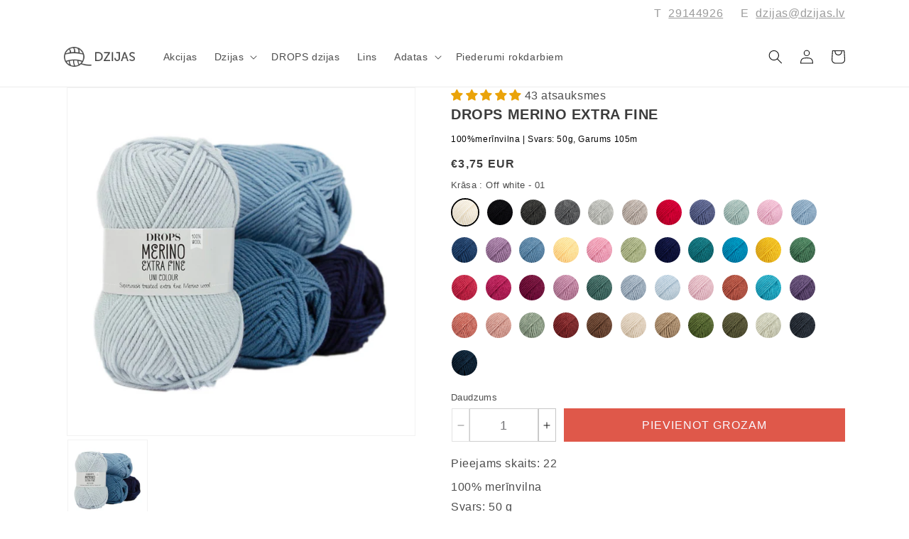

--- FILE ---
content_type: text/html; charset=utf-8
request_url: https://dzijas.lv/products/dzija-merino-extra-fine
body_size: 49738
content:
<!doctype html>
<html class="no-js" lang="lv">
  <head>
    <meta charset="utf-8">
    <meta http-equiv="X-UA-Compatible" content="IE=edge">
    <meta name="viewport" content="width=device-width,initial-scale=1">
    <meta name="theme-color" content="">
    <link rel="canonical" href="https://dzijas.lv/products/dzija-merino-extra-fine">
    <link rel="preconnect" href="https://cdn.shopify.com" crossorigin><title>
      DROPS MERINO EXTRA FINE
 &ndash; Dzijas</title>

    
      <meta name="description" content="100% merīnvilnaSvars: 50 gGarums: 105mRažots ESAdāmadatas Nr. 421 valdziņš x 28 rindas =10cm x 10 cm labiski gludā adījumāDrīkst mazgāt veļasmašīnā 40°C vilnas mazgāšanas režīmā. Nelietot veļas mīkstināšanas līdzekļus. Žāvēt, izklājot uz plaknes.">
    

    

<meta property="og:site_name" content="Dzijas">
<meta property="og:url" content="https://dzijas.lv/products/dzija-merino-extra-fine">
<meta property="og:title" content="DROPS MERINO EXTRA FINE">
<meta property="og:type" content="product">
<meta property="og:description" content="100% merīnvilnaSvars: 50 gGarums: 105mRažots ESAdāmadatas Nr. 421 valdziņš x 28 rindas =10cm x 10 cm labiski gludā adījumāDrīkst mazgāt veļasmašīnā 40°C vilnas mazgāšanas režīmā. Nelietot veļas mīkstināšanas līdzekļus. Žāvēt, izklājot uz plaknes."><meta property="og:image" content="http://dzijas.lv/cdn/shop/files/main-canvas-641c54ee95634fe866ef7b1d.png?v=1682410336">
  <meta property="og:image:secure_url" content="https://dzijas.lv/cdn/shop/files/main-canvas-641c54ee95634fe866ef7b1d.png?v=1682410336">
  <meta property="og:image:width" content="1080">
  <meta property="og:image:height" content="1080"><meta property="og:price:amount" content="3,75">
  <meta property="og:price:currency" content="EUR"><meta name="twitter:card" content="summary_large_image">
<meta name="twitter:title" content="DROPS MERINO EXTRA FINE">
<meta name="twitter:description" content="100% merīnvilnaSvars: 50 gGarums: 105mRažots ESAdāmadatas Nr. 421 valdziņš x 28 rindas =10cm x 10 cm labiski gludā adījumāDrīkst mazgāt veļasmašīnā 40°C vilnas mazgāšanas režīmā. Nelietot veļas mīkstināšanas līdzekļus. Žāvēt, izklājot uz plaknes.">


    <script src="//dzijas.lv/cdn/shop/t/3/assets/constants.js?v=165488195745554878101680901275" defer="defer"></script>
    <script src="//dzijas.lv/cdn/shop/t/3/assets/pubsub.js?v=2921868252632587581680901274" defer="defer"></script>
    <script src="//dzijas.lv/cdn/shop/t/3/assets/global.js?v=17692547072140076971681934404" defer="defer"></script>
    <script>window.performance && window.performance.mark && window.performance.mark('shopify.content_for_header.start');</script><meta id="shopify-digital-wallet" name="shopify-digital-wallet" content="/72815903042/digital_wallets/dialog">
<link rel="alternate" type="application/json+oembed" href="https://dzijas.lv/products/dzija-merino-extra-fine.oembed">
<script async="async" src="/checkouts/internal/preloads.js?locale=lv-LV"></script>
<script id="shopify-features" type="application/json">{"accessToken":"e30de15b1a613cb8d94c363f1f16dc9b","betas":["rich-media-storefront-analytics"],"domain":"dzijas.lv","predictiveSearch":true,"shopId":72815903042,"locale":"en"}</script>
<script>var Shopify = Shopify || {};
Shopify.shop = "dzijas.myshopify.com";
Shopify.locale = "lv";
Shopify.currency = {"active":"EUR","rate":"1.0"};
Shopify.country = "LV";
Shopify.theme = {"name":"Dzijas","id":147361333570,"schema_name":"Dawn","schema_version":"8.0.0","theme_store_id":null,"role":"main"};
Shopify.theme.handle = "null";
Shopify.theme.style = {"id":null,"handle":null};
Shopify.cdnHost = "dzijas.lv/cdn";
Shopify.routes = Shopify.routes || {};
Shopify.routes.root = "/";</script>
<script type="module">!function(o){(o.Shopify=o.Shopify||{}).modules=!0}(window);</script>
<script>!function(o){function n(){var o=[];function n(){o.push(Array.prototype.slice.apply(arguments))}return n.q=o,n}var t=o.Shopify=o.Shopify||{};t.loadFeatures=n(),t.autoloadFeatures=n()}(window);</script>
<script id="shop-js-analytics" type="application/json">{"pageType":"product"}</script>
<script defer="defer" async type="module" src="//dzijas.lv/cdn/shopifycloud/shop-js/modules/v2/client.init-shop-cart-sync_BdyHc3Nr.en.esm.js"></script>
<script defer="defer" async type="module" src="//dzijas.lv/cdn/shopifycloud/shop-js/modules/v2/chunk.common_Daul8nwZ.esm.js"></script>
<script type="module">
  await import("//dzijas.lv/cdn/shopifycloud/shop-js/modules/v2/client.init-shop-cart-sync_BdyHc3Nr.en.esm.js");
await import("//dzijas.lv/cdn/shopifycloud/shop-js/modules/v2/chunk.common_Daul8nwZ.esm.js");

  window.Shopify.SignInWithShop?.initShopCartSync?.({"fedCMEnabled":true,"windoidEnabled":true});

</script>
<script>(function() {
  var isLoaded = false;
  function asyncLoad() {
    if (isLoaded) return;
    isLoaded = true;
    var urls = ["https:\/\/cdn.weglot.com\/weglot_script_tag.js?shop=dzijas.myshopify.com"];
    for (var i = 0; i < urls.length; i++) {
      var s = document.createElement('script');
      s.type = 'text/javascript';
      s.async = true;
      s.src = urls[i];
      var x = document.getElementsByTagName('script')[0];
      x.parentNode.insertBefore(s, x);
    }
  };
  if(window.attachEvent) {
    window.attachEvent('onload', asyncLoad);
  } else {
    window.addEventListener('load', asyncLoad, false);
  }
})();</script>
<script id="__st">var __st={"a":72815903042,"offset":7200,"reqid":"de30335b-0676-4f7a-a638-33f6940587bc-1768964929","pageurl":"dzijas.lv\/products\/dzija-merino-extra-fine","u":"f79d23102627","p":"product","rtyp":"product","rid":8286315643202};</script>
<script>window.ShopifyPaypalV4VisibilityTracking = true;</script>
<script id="captcha-bootstrap">!function(){'use strict';const t='contact',e='account',n='new_comment',o=[[t,t],['blogs',n],['comments',n],[t,'customer']],c=[[e,'customer_login'],[e,'guest_login'],[e,'recover_customer_password'],[e,'create_customer']],r=t=>t.map((([t,e])=>`form[action*='/${t}']:not([data-nocaptcha='true']) input[name='form_type'][value='${e}']`)).join(','),a=t=>()=>t?[...document.querySelectorAll(t)].map((t=>t.form)):[];function s(){const t=[...o],e=r(t);return a(e)}const i='password',u='form_key',d=['recaptcha-v3-token','g-recaptcha-response','h-captcha-response',i],f=()=>{try{return window.sessionStorage}catch{return}},m='__shopify_v',_=t=>t.elements[u];function p(t,e,n=!1){try{const o=window.sessionStorage,c=JSON.parse(o.getItem(e)),{data:r}=function(t){const{data:e,action:n}=t;return t[m]||n?{data:e,action:n}:{data:t,action:n}}(c);for(const[e,n]of Object.entries(r))t.elements[e]&&(t.elements[e].value=n);n&&o.removeItem(e)}catch(o){console.error('form repopulation failed',{error:o})}}const l='form_type',E='cptcha';function T(t){t.dataset[E]=!0}const w=window,h=w.document,L='Shopify',v='ce_forms',y='captcha';let A=!1;((t,e)=>{const n=(g='f06e6c50-85a8-45c8-87d0-21a2b65856fe',I='https://cdn.shopify.com/shopifycloud/storefront-forms-hcaptcha/ce_storefront_forms_captcha_hcaptcha.v1.5.2.iife.js',D={infoText:'Protected by hCaptcha',privacyText:'Privacy',termsText:'Terms'},(t,e,n)=>{const o=w[L][v],c=o.bindForm;if(c)return c(t,g,e,D).then(n);var r;o.q.push([[t,g,e,D],n]),r=I,A||(h.body.append(Object.assign(h.createElement('script'),{id:'captcha-provider',async:!0,src:r})),A=!0)});var g,I,D;w[L]=w[L]||{},w[L][v]=w[L][v]||{},w[L][v].q=[],w[L][y]=w[L][y]||{},w[L][y].protect=function(t,e){n(t,void 0,e),T(t)},Object.freeze(w[L][y]),function(t,e,n,w,h,L){const[v,y,A,g]=function(t,e,n){const i=e?o:[],u=t?c:[],d=[...i,...u],f=r(d),m=r(i),_=r(d.filter((([t,e])=>n.includes(e))));return[a(f),a(m),a(_),s()]}(w,h,L),I=t=>{const e=t.target;return e instanceof HTMLFormElement?e:e&&e.form},D=t=>v().includes(t);t.addEventListener('submit',(t=>{const e=I(t);if(!e)return;const n=D(e)&&!e.dataset.hcaptchaBound&&!e.dataset.recaptchaBound,o=_(e),c=g().includes(e)&&(!o||!o.value);(n||c)&&t.preventDefault(),c&&!n&&(function(t){try{if(!f())return;!function(t){const e=f();if(!e)return;const n=_(t);if(!n)return;const o=n.value;o&&e.removeItem(o)}(t);const e=Array.from(Array(32),(()=>Math.random().toString(36)[2])).join('');!function(t,e){_(t)||t.append(Object.assign(document.createElement('input'),{type:'hidden',name:u})),t.elements[u].value=e}(t,e),function(t,e){const n=f();if(!n)return;const o=[...t.querySelectorAll(`input[type='${i}']`)].map((({name:t})=>t)),c=[...d,...o],r={};for(const[a,s]of new FormData(t).entries())c.includes(a)||(r[a]=s);n.setItem(e,JSON.stringify({[m]:1,action:t.action,data:r}))}(t,e)}catch(e){console.error('failed to persist form',e)}}(e),e.submit())}));const S=(t,e)=>{t&&!t.dataset[E]&&(n(t,e.some((e=>e===t))),T(t))};for(const o of['focusin','change'])t.addEventListener(o,(t=>{const e=I(t);D(e)&&S(e,y())}));const B=e.get('form_key'),M=e.get(l),P=B&&M;t.addEventListener('DOMContentLoaded',(()=>{const t=y();if(P)for(const e of t)e.elements[l].value===M&&p(e,B);[...new Set([...A(),...v().filter((t=>'true'===t.dataset.shopifyCaptcha))])].forEach((e=>S(e,t)))}))}(h,new URLSearchParams(w.location.search),n,t,e,['guest_login'])})(!0,!0)}();</script>
<script integrity="sha256-4kQ18oKyAcykRKYeNunJcIwy7WH5gtpwJnB7kiuLZ1E=" data-source-attribution="shopify.loadfeatures" defer="defer" src="//dzijas.lv/cdn/shopifycloud/storefront/assets/storefront/load_feature-a0a9edcb.js" crossorigin="anonymous"></script>
<script data-source-attribution="shopify.dynamic_checkout.dynamic.init">var Shopify=Shopify||{};Shopify.PaymentButton=Shopify.PaymentButton||{isStorefrontPortableWallets:!0,init:function(){window.Shopify.PaymentButton.init=function(){};var t=document.createElement("script");t.src="https://dzijas.lv/cdn/shopifycloud/portable-wallets/latest/portable-wallets.en.js",t.type="module",document.head.appendChild(t)}};
</script>
<script data-source-attribution="shopify.dynamic_checkout.buyer_consent">
  function portableWalletsHideBuyerConsent(e){var t=document.getElementById("shopify-buyer-consent"),n=document.getElementById("shopify-subscription-policy-button");t&&n&&(t.classList.add("hidden"),t.setAttribute("aria-hidden","true"),n.removeEventListener("click",e))}function portableWalletsShowBuyerConsent(e){var t=document.getElementById("shopify-buyer-consent"),n=document.getElementById("shopify-subscription-policy-button");t&&n&&(t.classList.remove("hidden"),t.removeAttribute("aria-hidden"),n.addEventListener("click",e))}window.Shopify?.PaymentButton&&(window.Shopify.PaymentButton.hideBuyerConsent=portableWalletsHideBuyerConsent,window.Shopify.PaymentButton.showBuyerConsent=portableWalletsShowBuyerConsent);
</script>
<script data-source-attribution="shopify.dynamic_checkout.cart.bootstrap">document.addEventListener("DOMContentLoaded",(function(){function t(){return document.querySelector("shopify-accelerated-checkout-cart, shopify-accelerated-checkout")}if(t())Shopify.PaymentButton.init();else{new MutationObserver((function(e,n){t()&&(Shopify.PaymentButton.init(),n.disconnect())})).observe(document.body,{childList:!0,subtree:!0})}}));
</script>
<script id="sections-script" data-sections="header,footer" defer="defer" src="//dzijas.lv/cdn/shop/t/3/compiled_assets/scripts.js?v=1877"></script>
<script>window.performance && window.performance.mark && window.performance.mark('shopify.content_for_header.end');</script>


    <style data-shopify>
      
      
      
      
      

      :root {
        --font-body-family: "system_ui", -apple-system, 'Segoe UI', Roboto, 'Helvetica Neue', 'Noto Sans', 'Liberation Sans', Arial, sans-serif, 'Apple Color Emoji', 'Segoe UI Emoji', 'Segoe UI Symbol', 'Noto Color Emoji';
        --font-body-style: normal;
        --font-body-weight: 400;
        --font-body-weight-bold: 700;

        --font-heading-family: "system_ui", -apple-system, 'Segoe UI', Roboto, 'Helvetica Neue', 'Noto Sans', 'Liberation Sans', Arial, sans-serif, 'Apple Color Emoji', 'Segoe UI Emoji', 'Segoe UI Symbol', 'Noto Color Emoji';
        --font-heading-style: normal;
        --font-heading-weight: 400;

        --font-body-scale: 1.0;
        --font-heading-scale: 1.0;

        --color-base-text: 18, 18, 18;
        --color-shadow: 18, 18, 18;
        --color-base-background-1: 255, 255, 255;
        --color-base-background-2: 243, 243, 243;
        --color-base-solid-button-labels: 255, 255, 255;
        --color-base-outline-button-labels: 223, 88, 74;
        --color-base-accent-1: 223, 88, 74;
        --color-base-accent-2: 223, 88, 74;
        --payment-terms-background-color: #ffffff;

        --gradient-base-background-1: #ffffff;
        --gradient-base-background-2: #f3f3f3;
        --gradient-base-accent-1: #df584a;
        --gradient-base-accent-2: #df584a;

        --media-padding: px;
        --media-border-opacity: 0.05;
        --media-border-width: 1px;
        --media-radius: 0px;
        --media-shadow-opacity: 0.0;
        --media-shadow-horizontal-offset: 0px;
        --media-shadow-vertical-offset: 4px;
        --media-shadow-blur-radius: 5px;
        --media-shadow-visible: 0;

        --page-width: 120rem;
        --page-width-margin: 0rem;

        --product-card-image-padding: 0.0rem;
        --product-card-corner-radius: 0.0rem;
        --product-card-text-alignment: left;
        --product-card-border-width: 0.0rem;
        --product-card-border-opacity: 0.1;
        --product-card-shadow-opacity: 0.0;
        --product-card-shadow-visible: 0;
        --product-card-shadow-horizontal-offset: 0.0rem;
        --product-card-shadow-vertical-offset: 0.4rem;
        --product-card-shadow-blur-radius: 0.5rem;

        --collection-card-image-padding: 0.0rem;
        --collection-card-corner-radius: 0.0rem;
        --collection-card-text-alignment: left;
        --collection-card-border-width: 0.0rem;
        --collection-card-border-opacity: 0.1;
        --collection-card-shadow-opacity: 0.0;
        --collection-card-shadow-visible: 0;
        --collection-card-shadow-horizontal-offset: 0.0rem;
        --collection-card-shadow-vertical-offset: 0.4rem;
        --collection-card-shadow-blur-radius: 0.5rem;

        --blog-card-image-padding: 0.0rem;
        --blog-card-corner-radius: 0.0rem;
        --blog-card-text-alignment: left;
        --blog-card-border-width: 0.0rem;
        --blog-card-border-opacity: 0.1;
        --blog-card-shadow-opacity: 0.0;
        --blog-card-shadow-visible: 0;
        --blog-card-shadow-horizontal-offset: 0.0rem;
        --blog-card-shadow-vertical-offset: 0.4rem;
        --blog-card-shadow-blur-radius: 0.5rem;

        --badge-corner-radius: 4.0rem;

        --popup-border-width: 1px;
        --popup-border-opacity: 0.1;
        --popup-corner-radius: 0px;
        --popup-shadow-opacity: 0.0;
        --popup-shadow-horizontal-offset: 0px;
        --popup-shadow-vertical-offset: 4px;
        --popup-shadow-blur-radius: 5px;

        --drawer-border-width: 1px;
        --drawer-border-opacity: 0.1;
        --drawer-shadow-opacity: 0.0;
        --drawer-shadow-horizontal-offset: 0px;
        --drawer-shadow-vertical-offset: 4px;
        --drawer-shadow-blur-radius: 5px;

        --spacing-sections-desktop: 0px;
        --spacing-sections-mobile: 0px;

        --grid-desktop-vertical-spacing: 8px;
        --grid-desktop-horizontal-spacing: 8px;
        --grid-mobile-vertical-spacing: 4px;
        --grid-mobile-horizontal-spacing: 4px;

        --text-boxes-border-opacity: 0.1;
        --text-boxes-border-width: 0px;
        --text-boxes-radius: 0px;
        --text-boxes-shadow-opacity: 0.0;
        --text-boxes-shadow-visible: 0;
        --text-boxes-shadow-horizontal-offset: 0px;
        --text-boxes-shadow-vertical-offset: 4px;
        --text-boxes-shadow-blur-radius: 5px;

        --buttons-radius: 0px;
        --buttons-radius-outset: 0px;
        --buttons-border-width: 1px;
        --buttons-border-opacity: 1.0;
        --buttons-shadow-opacity: 0.0;
        --buttons-shadow-visible: 0;
        --buttons-shadow-horizontal-offset: 0px;
        --buttons-shadow-vertical-offset: 4px;
        --buttons-shadow-blur-radius: 5px;
        --buttons-border-offset: 0px;

        --inputs-radius: 0px;
        --inputs-border-width: 1px;
        --inputs-border-opacity: 0.55;
        --inputs-shadow-opacity: 0.0;
        --inputs-shadow-horizontal-offset: 0px;
        --inputs-margin-offset: 0px;
        --inputs-shadow-vertical-offset: 4px;
        --inputs-shadow-blur-radius: 5px;
        --inputs-radius-outset: 0px;

        --variant-pills-radius: 40px;
        --variant-pills-border-width: 1px;
        --variant-pills-border-opacity: 0.55;
        --variant-pills-shadow-opacity: 0.0;
        --variant-pills-shadow-horizontal-offset: 0px;
        --variant-pills-shadow-vertical-offset: 4px;
        --variant-pills-shadow-blur-radius: 5px;
      }

      *,
      *::before,
      *::after {
        box-sizing: inherit;
      }

      html {
        box-sizing: border-box;
        font-size: calc(var(--font-body-scale) * 62.5%);
        height: 100%;
      }

      body {
        display: grid;
        grid-template-rows: auto auto 1fr auto;
        grid-template-columns: 100%;
        min-height: 100%;
        margin: 0;
        font-size: 1.5rem;
        letter-spacing: 0.06rem;
        line-height: calc(1 + 0.8 / var(--font-body-scale));
        font-family: var(--font-body-family);
        font-style: var(--font-body-style);
        font-weight: var(--font-body-weight);
      }

      @media screen and (min-width: 750px) {
        body {
          font-size: 1.6rem;
        }
      }
    </style>

    <link href="//dzijas.lv/cdn/shop/t/3/assets/base.css?v=3376766386492466541681336279" rel="stylesheet" type="text/css" media="all" />
    <link href="//dzijas.lv/cdn/shop/t/3/assets/custom.css?v=22331450324036194821704832355" rel="stylesheet" type="text/css" media="all" />
<link rel="stylesheet" href="//dzijas.lv/cdn/shop/t/3/assets/component-predictive-search.css?v=85913294783299393391680901274" media="print" onload="this.media='all'"><script>document.documentElement.className = document.documentElement.className.replace('no-js', 'js');
    if (Shopify.designMode) {
      document.documentElement.classList.add('shopify-design-mode');
    }
    </script>
  
        <!-- SlideRule Script Start -->
        <script name="sliderule-tracking" data-ot-ignore>
(function(){
	slideruleData = {
    "version":"v0.0.1",
    "referralExclusion":"/(paypal|visa|MasterCard|clicksafe|arcot\.com|geschuetzteinkaufen|checkout\.shopify\.com|checkout\.rechargeapps\.com|portal\.afterpay\.com|payfort)/",
    "googleSignals":true,
    "anonymizeIp":true,
    "productClicks":true,
    "persistentUserId":true,
    "hideBranding":false,
    "ecommerce":{"currencyCode":"EUR",
    "impressions":[]},
    "pageType":"product",
	"destinations":{"google_analytics_4":{"measurementIds":["G-JELF9326FT"]}},
    "cookieUpdate":true
	}

	
		slideruleData.themeMode = "live"
	

	


	
	})();
</script>
<script async type="text/javascript" src=https://files.slideruletools.com/eluredils-g.js></script>
        <!-- SlideRule Script End -->
        <!-- BEGIN app block: shopify://apps/judge-me-reviews/blocks/judgeme_core/61ccd3b1-a9f2-4160-9fe9-4fec8413e5d8 --><!-- Start of Judge.me Core -->






<link rel="dns-prefetch" href="https://cdnwidget.judge.me">
<link rel="dns-prefetch" href="https://cdn.judge.me">
<link rel="dns-prefetch" href="https://cdn1.judge.me">
<link rel="dns-prefetch" href="https://api.judge.me">

<script data-cfasync='false' class='jdgm-settings-script'>window.jdgmSettings={"pagination":5,"disable_web_reviews":false,"badge_no_review_text":"Nav atsauksmju","badge_n_reviews_text":"{{ n }} atsauksme/atsauksmes","badge_star_color":"#eaa309","hide_badge_preview_if_no_reviews":true,"badge_hide_text":false,"enforce_center_preview_badge":false,"widget_title":"Klientu atsauksmes","widget_open_form_text":"Rakstīt atsauksmi","widget_close_form_text":"Atcelt atsauksmi","widget_refresh_page_text":"Atsvaidzināt lapu","widget_summary_text":"Balstoties uz {{ number_of_reviews }} atsauksmi/atsauksmēm","widget_no_review_text":"Esiet pirmais, kas uzraksta atsauksmi","widget_name_field_text":"Attēlojamais vārds","widget_verified_name_field_text":"Pārbaudīts vārds (publisks)","widget_name_placeholder_text":"Attēlojamais vārds","widget_required_field_error_text":"Šis lauks ir obligāts.","widget_email_field_text":"E-pasta adrese","widget_verified_email_field_text":"Pārbaudīts e-pasts (privāts, nevar rediģēt)","widget_email_placeholder_text":"Jūsu e-pasta adrese","widget_email_field_error_text":"Lūdzu, ievadiet derīgu e-pasta adresi.","widget_rating_field_text":"Vērtējums","widget_review_title_field_text":"Atsauksmes nosaukums","widget_review_title_placeholder_text":"Dodiet savai atsauksmei nosaukumu","widget_review_body_field_text":"Atsauksmes saturs","widget_review_body_placeholder_text":"Sāciet rakstīt šeit...","widget_pictures_field_text":"Attēls/Video (neobligāti)","widget_submit_review_text":"Iesniegt atsauksmi","widget_submit_verified_review_text":"Iesniegt pārbaudītu atsauksmi","widget_submit_success_msg_with_auto_publish":"Paldies! Lūdzu, atsvaidziniet lapu pēc dažiem mirkļiem, lai redzētu savu atsauksmi. Jūs varat noņemt vai rediģēt savu atsauksmi, pierakstoties \u003ca href='https://judge.me/login' target='_blank' rel='nofollow noopener'\u003eJudge.me\u003c/a\u003e","widget_submit_success_msg_no_auto_publish":"Paldies! Jūsu atsauksme tiks publicēta, tiklīdz to apstiprinās veikala administrators. Jūs varat noņemt vai rediģēt savu atsauksmi, pierakstoties \u003ca href='https://judge.me/login' target='_blank' rel='nofollow noopener'\u003eJudge.me\u003c/a\u003e","widget_show_default_reviews_out_of_total_text":"Rāda {{ n_reviews_shown }} no {{ n_reviews }} atsauksmēm.","widget_show_all_link_text":"Rādīt visas","widget_show_less_link_text":"Rādīt mazāk","widget_author_said_text":"{{ reviewer_name }} teica:","widget_days_text":"pirms {{ n }} dienām","widget_weeks_text":"pirms {{ n }} nedēļas/nedēļām","widget_months_text":"pirms {{ n }} mēneša/mēnešiem","widget_years_text":"pirms {{ n }} gada/gadiem","widget_yesterday_text":"Vakar","widget_today_text":"Šodien","widget_replied_text":"\u003e\u003e {{ shop_name }} atbildēja:","widget_read_more_text":"Lasīt vairāk","widget_reviewer_name_as_initial":"","widget_rating_filter_color":"#fbcd0a","widget_rating_filter_see_all_text":"Skatīt visas atsauksmes","widget_sorting_most_recent_text":"Jaunākās","widget_sorting_highest_rating_text":"Augstākais vērtējums","widget_sorting_lowest_rating_text":"Zemākais vērtējums","widget_sorting_with_pictures_text":"Tikai attēli","widget_sorting_most_helpful_text":"Visnoderīgākās","widget_open_question_form_text":"Uzdot jautājumu","widget_reviews_subtab_text":"Atsauksmes","widget_questions_subtab_text":"Jautājumi","widget_question_label_text":"Jautājums","widget_answer_label_text":"Atbilde","widget_question_placeholder_text":"Rakstiet savu jautājumu šeit","widget_submit_question_text":"Iesniegt jautājumu","widget_question_submit_success_text":"Paldies par jūsu jautājumu! Mēs jūs informēsim, tiklīdz uz to būs atbildēts.","widget_star_color":"#eaa309","verified_badge_text":"Pārbaudīts","verified_badge_bg_color":"","verified_badge_text_color":"","verified_badge_placement":"left-of-reviewer-name","widget_review_max_height":"","widget_hide_border":false,"widget_social_share":false,"widget_thumb":false,"widget_review_location_show":false,"widget_location_format":"","all_reviews_include_out_of_store_products":true,"all_reviews_out_of_store_text":"(ārpus veikala)","all_reviews_pagination":100,"all_reviews_product_name_prefix_text":"par","enable_review_pictures":true,"enable_question_anwser":false,"widget_theme":"default","review_date_format":"mm/dd/yyyy","default_sort_method":"most-recent","widget_product_reviews_subtab_text":"Produktu atsauksmes","widget_shop_reviews_subtab_text":"Veikala atsauksmes","widget_other_products_reviews_text":"Citu produktu atsauksmes","widget_store_reviews_subtab_text":"Veikala atsauksmes","widget_no_store_reviews_text":"Šis veikals vēl netiek atsaukt","widget_web_restriction_product_reviews_text":"Šis produkts vēl netiek atsaukt","widget_no_items_text":"Nav atrasts neviens elements","widget_show_more_text":"Rādīt vairāk","widget_write_a_store_review_text":"Rakstīt veikala atsauksmi","widget_other_languages_heading":"Atsauksmes citās valodās","widget_translate_review_text":"Tulkot atsauksmi uz {{ language }}","widget_translating_review_text":"Tulkojam...","widget_show_original_translation_text":"Rādīt oriģinālu ({{ language }})","widget_translate_review_failed_text":"Atsauksmi nevarēja iztulkot.","widget_translate_review_retry_text":"Mēģināt vēlreiz","widget_translate_review_try_again_later_text":"Mēģiniet vēlāk vēlreiz","show_product_url_for_grouped_product":false,"widget_sorting_pictures_first_text":"Vispirms attēli","show_pictures_on_all_rev_page_mobile":false,"show_pictures_on_all_rev_page_desktop":false,"floating_tab_hide_mobile_install_preference":false,"floating_tab_button_name":"★ Atsauksmes","floating_tab_title":"Ļaujiet klientiem runāt mūsu vārdā","floating_tab_button_color":"","floating_tab_button_background_color":"","floating_tab_url":"","floating_tab_url_enabled":false,"floating_tab_tab_style":"text","all_reviews_text_badge_text":"Klienti novērtē mūs ar {{ shop.metafields.judgeme.all_reviews_rating | round: 1 }}/5, pamatojoties uz {{ shop.metafields.judgeme.all_reviews_count }} atsauksmēm.","all_reviews_text_badge_text_branded_style":"{{ shop.metafields.judgeme.all_reviews_rating | round: 1 }} no 5 zvaigznēm, pamatojoties uz {{ shop.metafields.judgeme.all_reviews_count }} atsauksmēm","is_all_reviews_text_badge_a_link":false,"show_stars_for_all_reviews_text_badge":false,"all_reviews_text_badge_url":"","all_reviews_text_style":"text","all_reviews_text_color_style":"judgeme_brand_color","all_reviews_text_color":"#108474","all_reviews_text_show_jm_brand":true,"featured_carousel_show_header":true,"featured_carousel_title":"Ļaujiet klientiem runāt mūsu vārdā","testimonials_carousel_title":"Klienti mums sako","videos_carousel_title":"Tikras klientu stāstības","cards_carousel_title":"Klienti mums sako","featured_carousel_count_text":"no {{ n }} atsauksmēm","featured_carousel_add_link_to_all_reviews_page":false,"featured_carousel_url":"","featured_carousel_show_images":true,"featured_carousel_autoslide_interval":5,"featured_carousel_arrows_on_the_sides":false,"featured_carousel_height":250,"featured_carousel_width":80,"featured_carousel_image_size":0,"featured_carousel_image_height":250,"featured_carousel_arrow_color":"#eeeeee","verified_count_badge_style":"vintage","verified_count_badge_orientation":"horizontal","verified_count_badge_color_style":"judgeme_brand_color","verified_count_badge_color":"#108474","is_verified_count_badge_a_link":false,"verified_count_badge_url":"","verified_count_badge_show_jm_brand":true,"widget_rating_preset_default":5,"widget_first_sub_tab":"product-reviews","widget_show_histogram":true,"widget_histogram_use_custom_color":false,"widget_pagination_use_custom_color":false,"widget_star_use_custom_color":true,"widget_verified_badge_use_custom_color":false,"widget_write_review_use_custom_color":false,"picture_reminder_submit_button":"Upload Pictures","enable_review_videos":false,"mute_video_by_default":false,"widget_sorting_videos_first_text":"Vispirms video","widget_review_pending_text":"Gaida","featured_carousel_items_for_large_screen":3,"social_share_options_order":"Facebook,Twitter","remove_microdata_snippet":true,"disable_json_ld":false,"enable_json_ld_products":false,"preview_badge_show_question_text":false,"preview_badge_no_question_text":"Nav jautājumu","preview_badge_n_question_text":"{{ number_of_questions }} jautājums/jautājumi","qa_badge_show_icon":false,"qa_badge_position":"same-row","remove_judgeme_branding":false,"widget_add_search_bar":false,"widget_search_bar_placeholder":"Meklēt","widget_sorting_verified_only_text":"Tikai pārbaudītas","featured_carousel_theme":"default","featured_carousel_show_rating":true,"featured_carousel_show_title":true,"featured_carousel_show_body":true,"featured_carousel_show_date":false,"featured_carousel_show_reviewer":true,"featured_carousel_show_product":false,"featured_carousel_header_background_color":"#108474","featured_carousel_header_text_color":"#ffffff","featured_carousel_name_product_separator":"reviewed","featured_carousel_full_star_background":"#108474","featured_carousel_empty_star_background":"#dadada","featured_carousel_vertical_theme_background":"#f9fafb","featured_carousel_verified_badge_enable":true,"featured_carousel_verified_badge_color":"#108474","featured_carousel_border_style":"round","featured_carousel_review_line_length_limit":3,"featured_carousel_more_reviews_button_text":"Lasīt vairāk atsauksmju","featured_carousel_view_product_button_text":"Apskatīt produktu","all_reviews_page_load_reviews_on":"scroll","all_reviews_page_load_more_text":"Ielādēt vairāk atsauksmju","disable_fb_tab_reviews":false,"enable_ajax_cdn_cache":false,"widget_advanced_speed_features":5,"widget_public_name_text":"publiski redzams kā","default_reviewer_name":"John Smith","default_reviewer_name_has_non_latin":true,"widget_reviewer_anonymous":"Anonīms","medals_widget_title":"Judge.me Atsauksmju medaļas","medals_widget_background_color":"#f9fafb","medals_widget_position":"footer_all_pages","medals_widget_border_color":"#f9fafb","medals_widget_verified_text_position":"left","medals_widget_use_monochromatic_version":false,"medals_widget_elements_color":"#108474","show_reviewer_avatar":true,"widget_invalid_yt_video_url_error_text":"Nav YouTube video URL","widget_max_length_field_error_text":"Lūdzu, ievadiet ne vairāk kā {0} rakstzīmes.","widget_show_country_flag":false,"widget_show_collected_via_shop_app":true,"widget_verified_by_shop_badge_style":"light","widget_verified_by_shop_text":"Verificēts ar veikalu","widget_show_photo_gallery":false,"widget_load_with_code_splitting":true,"widget_ugc_install_preference":false,"widget_ugc_title":"Mūsu radīts, jūsu dalīts","widget_ugc_subtitle":"Atzīmējiet mūs, lai jūsu attēls tiktu rādīts mūsu lapā","widget_ugc_arrows_color":"#ffffff","widget_ugc_primary_button_text":"Pirkt tagad","widget_ugc_primary_button_background_color":"#108474","widget_ugc_primary_button_text_color":"#ffffff","widget_ugc_primary_button_border_width":"0","widget_ugc_primary_button_border_style":"none","widget_ugc_primary_button_border_color":"#108474","widget_ugc_primary_button_border_radius":"25","widget_ugc_secondary_button_text":"Ielādēt vairāk","widget_ugc_secondary_button_background_color":"#ffffff","widget_ugc_secondary_button_text_color":"#108474","widget_ugc_secondary_button_border_width":"2","widget_ugc_secondary_button_border_style":"solid","widget_ugc_secondary_button_border_color":"#108474","widget_ugc_secondary_button_border_radius":"25","widget_ugc_reviews_button_text":"Skatīt atsauksmes","widget_ugc_reviews_button_background_color":"#ffffff","widget_ugc_reviews_button_text_color":"#108474","widget_ugc_reviews_button_border_width":"2","widget_ugc_reviews_button_border_style":"solid","widget_ugc_reviews_button_border_color":"#108474","widget_ugc_reviews_button_border_radius":"25","widget_ugc_reviews_button_link_to":"judgeme-reviews-page","widget_ugc_show_post_date":true,"widget_ugc_max_width":"800","widget_rating_metafield_value_type":true,"widget_primary_color":"#df584b","widget_enable_secondary_color":false,"widget_secondary_color":"#edf5f5","widget_summary_average_rating_text":"{{ average_rating }} no 5","widget_media_grid_title":"Klientu fotoattēli un video","widget_media_grid_see_more_text":"Skatīt vairāk","widget_round_style":false,"widget_show_product_medals":true,"widget_verified_by_judgeme_text":"Verificēts ar Judge.me","widget_show_store_medals":true,"widget_verified_by_judgeme_text_in_store_medals":"Verificēts ar Judge.me","widget_media_field_exceed_quantity_message":"Atvainojiet, mēs varam pieņemt tikai {{ max_media }} vienai atsauksmei.","widget_media_field_exceed_limit_message":"{{ file_name }} ir pārāk liels, lūdzu, izvēlieties {{ media_type }}, kas mazāks par {{ size_limit }}MB.","widget_review_submitted_text":"Atsauksme iesniegta!","widget_question_submitted_text":"Jautājums iesniegts!","widget_close_form_text_question":"Atcelt","widget_write_your_answer_here_text":"Rakstiet savu atbildi šeit","widget_enabled_branded_link":true,"widget_show_collected_by_judgeme":true,"widget_reviewer_name_color":"","widget_write_review_text_color":"","widget_write_review_bg_color":"","widget_collected_by_judgeme_text":"savākts ar Judge.me","widget_pagination_type":"standard","widget_load_more_text":"Ielādēt vairāk","widget_load_more_color":"#108474","widget_full_review_text":"Pilna atsauksme","widget_read_more_reviews_text":"Lasīt vairāk atsauksmju","widget_read_questions_text":"Lasīt jautājumus","widget_questions_and_answers_text":"Jautājumi un atbildes","widget_verified_by_text":"Verificēts ar","widget_verified_text":"Verificēts","widget_number_of_reviews_text":"{{ number_of_reviews }} atsauksmes","widget_back_button_text":"Atpakaļ","widget_next_button_text":"Tālāk","widget_custom_forms_filter_button":"Filtri","custom_forms_style":"vertical","widget_show_review_information":false,"how_reviews_are_collected":"Kā tiek vāktas atsauksmes?","widget_show_review_keywords":false,"widget_gdpr_statement":"Kā mēs izmantojam jūsu datus: Mēs sazināsimies ar jums tikai par jūsu atstāto atsauksmi un tikai ja nepieciešams. Iesniedzot savu atsauksmi, jūs piekrītat Judge.me \u003ca href='https://judge.me/terms' target='_blank' rel='nofollow noopener'\u003enoteikumiem\u003c/a\u003e, \u003ca href='https://judge.me/privacy' target='_blank' rel='nofollow noopener'\u003eprivātuma politikai\u003c/a\u003e un \u003ca href='https://judge.me/content-policy' target='_blank' rel='nofollow noopener'\u003esatura politikai\u003c/a\u003e.","widget_multilingual_sorting_enabled":false,"widget_translate_review_content_enabled":false,"widget_translate_review_content_method":"manual","popup_widget_review_selection":"automatically_with_pictures","popup_widget_round_border_style":true,"popup_widget_show_title":true,"popup_widget_show_body":true,"popup_widget_show_reviewer":false,"popup_widget_show_product":true,"popup_widget_show_pictures":true,"popup_widget_use_review_picture":true,"popup_widget_show_on_home_page":true,"popup_widget_show_on_product_page":true,"popup_widget_show_on_collection_page":true,"popup_widget_show_on_cart_page":true,"popup_widget_position":"bottom_left","popup_widget_first_review_delay":5,"popup_widget_duration":5,"popup_widget_interval":5,"popup_widget_review_count":5,"popup_widget_hide_on_mobile":true,"review_snippet_widget_round_border_style":true,"review_snippet_widget_card_color":"#FFFFFF","review_snippet_widget_slider_arrows_background_color":"#FFFFFF","review_snippet_widget_slider_arrows_color":"#000000","review_snippet_widget_star_color":"#108474","show_product_variant":false,"all_reviews_product_variant_label_text":"Variants: ","widget_show_verified_branding":true,"widget_ai_summary_title":"Klienti saka","widget_ai_summary_disclaimer":"Mākslīgā intelekta darbināts atsauksmju kopsavilkums, pamatojoties uz jaunākajām klientu atsauksmēm","widget_show_ai_summary":false,"widget_show_ai_summary_bg":false,"widget_show_review_title_input":true,"redirect_reviewers_invited_via_email":"review_widget","request_store_review_after_product_review":false,"request_review_other_products_in_order":false,"review_form_color_scheme":"default","review_form_corner_style":"square","review_form_star_color":{},"review_form_text_color":"#333333","review_form_background_color":"#ffffff","review_form_field_background_color":"#fafafa","review_form_button_color":{},"review_form_button_text_color":"#ffffff","review_form_modal_overlay_color":"#000000","review_content_screen_title_text":"Kā jūs novērtējat šo produktu?","review_content_introduction_text":"Mēs būtu priecīgi, ja jūs dalītos ar savu pieredzi.","store_review_form_title_text":"Kā jūs novērtējat šo veikalu?","store_review_form_introduction_text":"Mēs būtu priecīgi, ja jūs dalītos ar savu pieredzi.","show_review_guidance_text":true,"one_star_review_guidance_text":"Slikts","five_star_review_guidance_text":"Labi","customer_information_screen_title_text":"Par jums","customer_information_introduction_text":"Lūdzu, pastāstiet vairāk par sevi.","custom_questions_screen_title_text":"Jūsu pieredze detalizētāk","custom_questions_introduction_text":"Šeit ir daži jautājumi, kas palīdzēs mums labāk izprast jūsu pieredzi.","review_submitted_screen_title_text":"Paldies par jūsu atsauksmi!","review_submitted_screen_thank_you_text":"Mēs to apstrādājam, un drīz tā parādīsies veikalā.","review_submitted_screen_email_verification_text":"Lūdzu, apstipriniet savu e-pastu, noklikšķinot uz tikko nosūtītās saites. Tas palīdz mums saglabāt atsauksmes autentiskas.","review_submitted_request_store_review_text":"Vai vēlaties dalīties ar mums savā iepirkšanās pieredzē?","review_submitted_review_other_products_text":"Vai vēlaties novērtēt šos produktus?","store_review_screen_title_text":"Vai vēlaties dalīties ar savu iepirkšanās pieredzi ar mums?","store_review_introduction_text":"Mēs novērtējam jūsu atsauksmes un izmantojam to, lai uzlabotu. Lūdzu, dalieties ar saviem domām vai ieteikumiem.","reviewer_media_screen_title_picture_text":"Kopīgot attēlu","reviewer_media_introduction_picture_text":"Augšupielādējiet fotoattēlu, lai pamatotu savu atsauksmi.","reviewer_media_screen_title_video_text":"Kopīgot video","reviewer_media_introduction_video_text":"Augšupielādējiet video, lai pamatotu savu atsauksmi.","reviewer_media_screen_title_picture_or_video_text":"Kopīgot attēlu vai video","reviewer_media_introduction_picture_or_video_text":"Augšupielādējiet fotoattēlu vai video, lai pamatotu savu atsauksmi.","reviewer_media_youtube_url_text":"Ielīmējiet savu Youtube URL šeit","advanced_settings_next_step_button_text":"Nākamais","advanced_settings_close_review_button_text":"Aizvērt","modal_write_review_flow":false,"write_review_flow_required_text":"Būtīgs","write_review_flow_privacy_message_text":"Mēs uzskatām jūsu privātumu.","write_review_flow_anonymous_text":"Anonīma atsauksme","write_review_flow_visibility_text":"Tas nebūs redzams citiem klientiem.","write_review_flow_multiple_selection_help_text":"Izvēlieties tik, cik vēlaties","write_review_flow_single_selection_help_text":"Izvēlieties vienu opciju","write_review_flow_required_field_error_text":"Šis lauks ir obligāts","write_review_flow_invalid_email_error_text":"Lūdzu ievadiet derīgu e-pasta adresi","write_review_flow_max_length_error_text":"Maks. {{ max_length }} rakstzīmes.","write_review_flow_media_upload_text":"\u003cb\u003eNoklikšķiniet, lai augšupielādētu\u003c/b\u003e vai velciet un nometiet","write_review_flow_gdpr_statement":"Mēs ar jums sazināsimies tikai par jūsu atsauksmi, ja tas būs nepieciešams. Iesniedzot savu atsauksmi, jūs piekrītat mūsu \u003ca href='https://judge.me/terms' target='_blank' rel='nofollow noopener'\u003enoteikumiem un nosacījumiem\u003c/a\u003e un \u003ca href='https://judge.me/privacy' target='_blank' rel='nofollow noopener'\u003eprivātuma politikai\u003c/a\u003e.","rating_only_reviews_enabled":false,"show_negative_reviews_help_screen":false,"new_review_flow_help_screen_rating_threshold":3,"negative_review_resolution_screen_title_text":"Pastāstiet mums vairāk","negative_review_resolution_text":"Jūsu pieredze mums ir svarīga. Ja jums radās problēmas ar pirkumu, mēs esam šeit, lai palīdzētu. Nevilcinieties sazināties ar mums, mēs labprāt gribētu iegūt iespēju labot lietas.","negative_review_resolution_button_text":"Sazinieties ar mums","negative_review_resolution_proceed_with_review_text":"Atstājiet atsauksmi","negative_review_resolution_subject":"Problēma ar pirkumu no {{ shop_name }}.{{ order_name }}","preview_badge_collection_page_install_status":false,"widget_review_custom_css":"","preview_badge_custom_css":"","preview_badge_stars_count":"5-stars","featured_carousel_custom_css":"","floating_tab_custom_css":"","all_reviews_widget_custom_css":"","medals_widget_custom_css":"","verified_badge_custom_css":"","all_reviews_text_custom_css":"","transparency_badges_collected_via_store_invite":false,"transparency_badges_from_another_provider":false,"transparency_badges_collected_from_store_visitor":false,"transparency_badges_collected_by_verified_review_provider":false,"transparency_badges_earned_reward":false,"transparency_badges_collected_via_store_invite_text":"Atsauksmes iegūtas, izmantojot parduotves ielūguma e-pastu","transparency_badges_from_another_provider_text":"Atsauksmes iegūtas no citu pakalpojumu sniedzēju","transparency_badges_collected_from_store_visitor_text":"Atsauksmes iegūtas no parduotves līdzdalītāja","transparency_badges_written_in_google_text":"Atsauksmes rakstītas Google","transparency_badges_written_in_etsy_text":"Atsauksmes rakstītas Etsy","transparency_badges_written_in_shop_app_text":"Atsauksmes rakstītas Shop App","transparency_badges_earned_reward_text":"Atsauksmes iegūtas par nākotnes pirkumiem","product_review_widget_per_page":10,"widget_store_review_label_text":"Veikala atsauksme","checkout_comment_extension_title_on_product_page":"Customer Comments","checkout_comment_extension_num_latest_comment_show":5,"checkout_comment_extension_format":"name_and_timestamp","checkout_comment_customer_name":"last_initial","checkout_comment_comment_notification":true,"preview_badge_collection_page_install_preference":true,"preview_badge_home_page_install_preference":false,"preview_badge_product_page_install_preference":true,"review_widget_install_preference":"","review_carousel_install_preference":false,"floating_reviews_tab_install_preference":"none","verified_reviews_count_badge_install_preference":false,"all_reviews_text_install_preference":false,"review_widget_best_location":true,"judgeme_medals_install_preference":false,"review_widget_revamp_enabled":false,"review_widget_qna_enabled":false,"review_widget_header_theme":"minimal","review_widget_widget_title_enabled":true,"review_widget_header_text_size":"medium","review_widget_header_text_weight":"regular","review_widget_average_rating_style":"compact","review_widget_bar_chart_enabled":true,"review_widget_bar_chart_type":"numbers","review_widget_bar_chart_style":"standard","review_widget_expanded_media_gallery_enabled":false,"review_widget_reviews_section_theme":"standard","review_widget_image_style":"thumbnails","review_widget_review_image_ratio":"square","review_widget_stars_size":"medium","review_widget_verified_badge":"standard_text","review_widget_review_title_text_size":"medium","review_widget_review_text_size":"medium","review_widget_review_text_length":"medium","review_widget_number_of_columns_desktop":3,"review_widget_carousel_transition_speed":5,"review_widget_custom_questions_answers_display":"always","review_widget_button_text_color":"#FFFFFF","review_widget_text_color":"#000000","review_widget_lighter_text_color":"#7B7B7B","review_widget_corner_styling":"soft","review_widget_review_word_singular":"atsauksme","review_widget_review_word_plural":"atsauksmes","review_widget_voting_label":"Noderīgi?","review_widget_shop_reply_label":"Atbilde no {{ shop_name }}:","review_widget_filters_title":"Filtri","qna_widget_question_word_singular":"Jautājums","qna_widget_question_word_plural":"Jautājumi","qna_widget_answer_reply_label":"Atbilde no {{ answerer_name }}:","qna_content_screen_title_text":"Jautājums par šo produktu","qna_widget_question_required_field_error_text":"Lūdzu, ievadiet savu jautājumu.","qna_widget_flow_gdpr_statement":"Mēs ar jums sazināsimies tikai par jūsu jautājumu, ja tas būs nepieciešams. Iesniedzot savu jautājumu, jūs piekrītat mūsu \u003ca href='https://judge.me/terms' target='_blank' rel='nofollow noopener'\u003enoteikumiem un nosacījumiem\u003c/a\u003e un \u003ca href='https://judge.me/privacy' target='_blank' rel='nofollow noopener'\u003eprivātuma politikai\u003c/a\u003e.","qna_widget_question_submitted_text":"Paldies par jūsu jautājumu!","qna_widget_close_form_text_question":"Aizvērt","qna_widget_question_submit_success_text":"Susisieksim ar jums per e-pastu, kad atbildēsim uz jūsu jautājumu.","all_reviews_widget_v2025_enabled":false,"all_reviews_widget_v2025_header_theme":"default","all_reviews_widget_v2025_widget_title_enabled":true,"all_reviews_widget_v2025_header_text_size":"medium","all_reviews_widget_v2025_header_text_weight":"regular","all_reviews_widget_v2025_average_rating_style":"compact","all_reviews_widget_v2025_bar_chart_enabled":true,"all_reviews_widget_v2025_bar_chart_type":"numbers","all_reviews_widget_v2025_bar_chart_style":"standard","all_reviews_widget_v2025_expanded_media_gallery_enabled":false,"all_reviews_widget_v2025_show_store_medals":true,"all_reviews_widget_v2025_show_photo_gallery":true,"all_reviews_widget_v2025_show_review_keywords":false,"all_reviews_widget_v2025_show_ai_summary":false,"all_reviews_widget_v2025_show_ai_summary_bg":false,"all_reviews_widget_v2025_add_search_bar":false,"all_reviews_widget_v2025_default_sort_method":"most-recent","all_reviews_widget_v2025_reviews_per_page":10,"all_reviews_widget_v2025_reviews_section_theme":"default","all_reviews_widget_v2025_image_style":"thumbnails","all_reviews_widget_v2025_review_image_ratio":"square","all_reviews_widget_v2025_stars_size":"medium","all_reviews_widget_v2025_verified_badge":"bold_badge","all_reviews_widget_v2025_review_title_text_size":"medium","all_reviews_widget_v2025_review_text_size":"medium","all_reviews_widget_v2025_review_text_length":"medium","all_reviews_widget_v2025_number_of_columns_desktop":3,"all_reviews_widget_v2025_carousel_transition_speed":5,"all_reviews_widget_v2025_custom_questions_answers_display":"always","all_reviews_widget_v2025_show_product_variant":false,"all_reviews_widget_v2025_show_reviewer_avatar":true,"all_reviews_widget_v2025_reviewer_name_as_initial":"","all_reviews_widget_v2025_review_location_show":false,"all_reviews_widget_v2025_location_format":"","all_reviews_widget_v2025_show_country_flag":false,"all_reviews_widget_v2025_verified_by_shop_badge_style":"light","all_reviews_widget_v2025_social_share":false,"all_reviews_widget_v2025_social_share_options_order":"Facebook,Twitter,LinkedIn,Pinterest","all_reviews_widget_v2025_pagination_type":"standard","all_reviews_widget_v2025_button_text_color":"#FFFFFF","all_reviews_widget_v2025_text_color":"#000000","all_reviews_widget_v2025_lighter_text_color":"#7B7B7B","all_reviews_widget_v2025_corner_styling":"soft","all_reviews_widget_v2025_title":"Klientu atsauksmes","all_reviews_widget_v2025_ai_summary_title":"Klienti saka par šo veikalu","all_reviews_widget_v2025_no_review_text":"Esiet pirmais, kurš uzrakstīs atsauksmi","platform":"shopify","branding_url":"https://app.judge.me/reviews/stores/dzijas.lv","branding_text":"Nodrošina Judge.me","locale":"en","reply_name":"Dzijas","widget_version":"3.0","footer":true,"autopublish":true,"review_dates":true,"enable_custom_form":false,"shop_use_review_site":true,"shop_locale":"lv","enable_multi_locales_translations":false,"show_review_title_input":true,"review_verification_email_status":"always","can_be_branded":true,"reply_name_text":"Dzijas"};</script> <style class='jdgm-settings-style'>﻿.jdgm-xx{left:0}:root{--jdgm-primary-color: #df584b;--jdgm-secondary-color: rgba(223,88,75,0.1);--jdgm-star-color: #eaa309;--jdgm-write-review-text-color: white;--jdgm-write-review-bg-color: #df584b;--jdgm-paginate-color: #df584b;--jdgm-border-radius: 0;--jdgm-reviewer-name-color: #df584b}.jdgm-histogram__bar-content{background-color:#df584b}.jdgm-rev[data-verified-buyer=true] .jdgm-rev__icon.jdgm-rev__icon:after,.jdgm-rev__buyer-badge.jdgm-rev__buyer-badge{color:white;background-color:#df584b}.jdgm-review-widget--small .jdgm-gallery.jdgm-gallery .jdgm-gallery__thumbnail-link:nth-child(8) .jdgm-gallery__thumbnail-wrapper.jdgm-gallery__thumbnail-wrapper:before{content:"Skatīt vairāk"}@media only screen and (min-width: 768px){.jdgm-gallery.jdgm-gallery .jdgm-gallery__thumbnail-link:nth-child(8) .jdgm-gallery__thumbnail-wrapper.jdgm-gallery__thumbnail-wrapper:before{content:"Skatīt vairāk"}}.jdgm-preview-badge .jdgm-star.jdgm-star{color:#eaa309}.jdgm-prev-badge[data-average-rating='0.00']{display:none !important}.jdgm-author-all-initials{display:none !important}.jdgm-author-last-initial{display:none !important}.jdgm-rev-widg__title{visibility:hidden}.jdgm-rev-widg__summary-text{visibility:hidden}.jdgm-prev-badge__text{visibility:hidden}.jdgm-rev__prod-link-prefix:before{content:'par'}.jdgm-rev__variant-label:before{content:'Variants: '}.jdgm-rev__out-of-store-text:before{content:'(ārpus veikala)'}@media only screen and (min-width: 768px){.jdgm-rev__pics .jdgm-rev_all-rev-page-picture-separator,.jdgm-rev__pics .jdgm-rev__product-picture{display:none}}@media only screen and (max-width: 768px){.jdgm-rev__pics .jdgm-rev_all-rev-page-picture-separator,.jdgm-rev__pics .jdgm-rev__product-picture{display:none}}.jdgm-preview-badge[data-template="index"]{display:none !important}.jdgm-verified-count-badget[data-from-snippet="true"]{display:none !important}.jdgm-carousel-wrapper[data-from-snippet="true"]{display:none !important}.jdgm-all-reviews-text[data-from-snippet="true"]{display:none !important}.jdgm-medals-section[data-from-snippet="true"]{display:none !important}.jdgm-ugc-media-wrapper[data-from-snippet="true"]{display:none !important}.jdgm-rev__transparency-badge[data-badge-type="review_collected_via_store_invitation"]{display:none !important}.jdgm-rev__transparency-badge[data-badge-type="review_collected_from_another_provider"]{display:none !important}.jdgm-rev__transparency-badge[data-badge-type="review_collected_from_store_visitor"]{display:none !important}.jdgm-rev__transparency-badge[data-badge-type="review_written_in_etsy"]{display:none !important}.jdgm-rev__transparency-badge[data-badge-type="review_written_in_google_business"]{display:none !important}.jdgm-rev__transparency-badge[data-badge-type="review_written_in_shop_app"]{display:none !important}.jdgm-rev__transparency-badge[data-badge-type="review_earned_for_future_purchase"]{display:none !important}.jdgm-review-snippet-widget .jdgm-rev-snippet-widget__cards-container .jdgm-rev-snippet-card{border-radius:8px;background:#fff}.jdgm-review-snippet-widget .jdgm-rev-snippet-widget__cards-container .jdgm-rev-snippet-card__rev-rating .jdgm-star{color:#108474}.jdgm-review-snippet-widget .jdgm-rev-snippet-widget__prev-btn,.jdgm-review-snippet-widget .jdgm-rev-snippet-widget__next-btn{border-radius:50%;background:#fff}.jdgm-review-snippet-widget .jdgm-rev-snippet-widget__prev-btn>svg,.jdgm-review-snippet-widget .jdgm-rev-snippet-widget__next-btn>svg{fill:#000}.jdgm-full-rev-modal.rev-snippet-widget .jm-mfp-container .jm-mfp-content,.jdgm-full-rev-modal.rev-snippet-widget .jm-mfp-container .jdgm-full-rev__icon,.jdgm-full-rev-modal.rev-snippet-widget .jm-mfp-container .jdgm-full-rev__pic-img,.jdgm-full-rev-modal.rev-snippet-widget .jm-mfp-container .jdgm-full-rev__reply{border-radius:8px}.jdgm-full-rev-modal.rev-snippet-widget .jm-mfp-container .jdgm-full-rev[data-verified-buyer="true"] .jdgm-full-rev__icon::after{border-radius:8px}.jdgm-full-rev-modal.rev-snippet-widget .jm-mfp-container .jdgm-full-rev .jdgm-rev__buyer-badge{border-radius:calc( 8px / 2 )}.jdgm-full-rev-modal.rev-snippet-widget .jm-mfp-container .jdgm-full-rev .jdgm-full-rev__replier::before{content:'Dzijas'}.jdgm-full-rev-modal.rev-snippet-widget .jm-mfp-container .jdgm-full-rev .jdgm-full-rev__product-button{border-radius:calc( 8px * 6 )}
</style> <style class='jdgm-settings-style'></style>

  
  
  
  <style class='jdgm-miracle-styles'>
  @-webkit-keyframes jdgm-spin{0%{-webkit-transform:rotate(0deg);-ms-transform:rotate(0deg);transform:rotate(0deg)}100%{-webkit-transform:rotate(359deg);-ms-transform:rotate(359deg);transform:rotate(359deg)}}@keyframes jdgm-spin{0%{-webkit-transform:rotate(0deg);-ms-transform:rotate(0deg);transform:rotate(0deg)}100%{-webkit-transform:rotate(359deg);-ms-transform:rotate(359deg);transform:rotate(359deg)}}@font-face{font-family:'JudgemeStar';src:url("[data-uri]") format("woff");font-weight:normal;font-style:normal}.jdgm-star{font-family:'JudgemeStar';display:inline !important;text-decoration:none !important;padding:0 4px 0 0 !important;margin:0 !important;font-weight:bold;opacity:1;-webkit-font-smoothing:antialiased;-moz-osx-font-smoothing:grayscale}.jdgm-star:hover{opacity:1}.jdgm-star:last-of-type{padding:0 !important}.jdgm-star.jdgm--on:before{content:"\e000"}.jdgm-star.jdgm--off:before{content:"\e001"}.jdgm-star.jdgm--half:before{content:"\e002"}.jdgm-widget *{margin:0;line-height:1.4;-webkit-box-sizing:border-box;-moz-box-sizing:border-box;box-sizing:border-box;-webkit-overflow-scrolling:touch}.jdgm-hidden{display:none !important;visibility:hidden !important}.jdgm-temp-hidden{display:none}.jdgm-spinner{width:40px;height:40px;margin:auto;border-radius:50%;border-top:2px solid #eee;border-right:2px solid #eee;border-bottom:2px solid #eee;border-left:2px solid #ccc;-webkit-animation:jdgm-spin 0.8s infinite linear;animation:jdgm-spin 0.8s infinite linear}.jdgm-prev-badge{display:block !important}

</style>


  
  
   


<script data-cfasync='false' class='jdgm-script'>
!function(e){window.jdgm=window.jdgm||{},jdgm.CDN_HOST="https://cdnwidget.judge.me/",jdgm.CDN_HOST_ALT="https://cdn2.judge.me/cdn/widget_frontend/",jdgm.API_HOST="https://api.judge.me/",jdgm.CDN_BASE_URL="https://cdn.shopify.com/extensions/019bdc9e-9889-75cc-9a3d-a887384f20d4/judgeme-extensions-301/assets/",
jdgm.docReady=function(d){(e.attachEvent?"complete"===e.readyState:"loading"!==e.readyState)?
setTimeout(d,0):e.addEventListener("DOMContentLoaded",d)},jdgm.loadCSS=function(d,t,o,a){
!o&&jdgm.loadCSS.requestedUrls.indexOf(d)>=0||(jdgm.loadCSS.requestedUrls.push(d),
(a=e.createElement("link")).rel="stylesheet",a.class="jdgm-stylesheet",a.media="nope!",
a.href=d,a.onload=function(){this.media="all",t&&setTimeout(t)},e.body.appendChild(a))},
jdgm.loadCSS.requestedUrls=[],jdgm.loadJS=function(e,d){var t=new XMLHttpRequest;
t.onreadystatechange=function(){4===t.readyState&&(Function(t.response)(),d&&d(t.response))},
t.open("GET",e),t.onerror=function(){if(e.indexOf(jdgm.CDN_HOST)===0&&jdgm.CDN_HOST_ALT!==jdgm.CDN_HOST){var f=e.replace(jdgm.CDN_HOST,jdgm.CDN_HOST_ALT);jdgm.loadJS(f,d)}},t.send()},jdgm.docReady((function(){(window.jdgmLoadCSS||e.querySelectorAll(
".jdgm-widget, .jdgm-all-reviews-page").length>0)&&(jdgmSettings.widget_load_with_code_splitting?
parseFloat(jdgmSettings.widget_version)>=3?jdgm.loadCSS(jdgm.CDN_HOST+"widget_v3/base.css"):
jdgm.loadCSS(jdgm.CDN_HOST+"widget/base.css"):jdgm.loadCSS(jdgm.CDN_HOST+"shopify_v2.css"),
jdgm.loadJS(jdgm.CDN_HOST+"loa"+"der.js"))}))}(document);
</script>
<noscript><link rel="stylesheet" type="text/css" media="all" href="https://cdnwidget.judge.me/shopify_v2.css"></noscript>

<!-- BEGIN app snippet: theme_fix_tags --><script>
  (function() {
    var jdgmThemeFixes = {"147361333570":{"html":"","css":"","js":"setTimeout(() =\u003e {\ndocument.querySelector('.jdgm-form__fieldset:nth-last-child(2) p').innerHTML =\n`\u003cp\u003eKā mēs izmantojam jūsu datus: mēs ar jums sazināsimies tikai par atsauksmi, kuru atstājāt, un tikai nepieciešamības gadījumā. Iesniedzot atsauksmi, jūs piekrītat Judge.me \u003ca href=\"https:\/\/judge.me\/terms\" target=\"_blank\" rel=\"nofollow noopener\"\u003e\nnoteikumiem un nosacījumiem \u003c\/a\u003e un \u003ca href=\"https:\/\/judge.me\/privacy\" target=\"_blank\" rel=\"nofollow noopener\"\u003e kā arī privātuma politikai \u003c\/a\u003e.\u003c\/p\u003e`;},1000);"}};
    if (!jdgmThemeFixes) return;
    var thisThemeFix = jdgmThemeFixes[Shopify.theme.id];
    if (!thisThemeFix) return;

    if (thisThemeFix.html) {
      document.addEventListener("DOMContentLoaded", function() {
        var htmlDiv = document.createElement('div');
        htmlDiv.classList.add('jdgm-theme-fix-html');
        htmlDiv.innerHTML = thisThemeFix.html;
        document.body.append(htmlDiv);
      });
    };

    if (thisThemeFix.css) {
      var styleTag = document.createElement('style');
      styleTag.classList.add('jdgm-theme-fix-style');
      styleTag.innerHTML = thisThemeFix.css;
      document.head.append(styleTag);
    };

    if (thisThemeFix.js) {
      var scriptTag = document.createElement('script');
      scriptTag.classList.add('jdgm-theme-fix-script');
      scriptTag.innerHTML = thisThemeFix.js;
      document.head.append(scriptTag);
    };
  })();
</script>
<!-- END app snippet -->
<!-- End of Judge.me Core -->



<!-- END app block --><!-- BEGIN app block: shopify://apps/makecommerce-shipping-solution/blocks/hide-checkout-button-from-modal/61e2c6ed-bbd6-4175-82c1-50e53eb3db6a -->
<!-- END app block --><script src="https://cdn.shopify.com/extensions/019afdb4-a8d2-7009-8cb5-306ed97d5e4d/my-app-71/assets/MakeCommerce.js" type="text/javascript" defer="defer"></script>
<link href="https://cdn.shopify.com/extensions/019afdb4-a8d2-7009-8cb5-306ed97d5e4d/my-app-71/assets/MakeCommerceStyle.css" rel="stylesheet" type="text/css" media="all">
<script src="https://cdn.shopify.com/extensions/019bdc9e-9889-75cc-9a3d-a887384f20d4/judgeme-extensions-301/assets/loader.js" type="text/javascript" defer="defer"></script>
<script src="https://cdn.shopify.com/extensions/019afdb4-a8d2-7009-8cb5-306ed97d5e4d/my-app-71/assets/delay-buy-now-button.js" type="text/javascript" defer="defer"></script>
<link href="https://monorail-edge.shopifysvc.com" rel="dns-prefetch">
<script>(function(){if ("sendBeacon" in navigator && "performance" in window) {try {var session_token_from_headers = performance.getEntriesByType('navigation')[0].serverTiming.find(x => x.name == '_s').description;} catch {var session_token_from_headers = undefined;}var session_cookie_matches = document.cookie.match(/_shopify_s=([^;]*)/);var session_token_from_cookie = session_cookie_matches && session_cookie_matches.length === 2 ? session_cookie_matches[1] : "";var session_token = session_token_from_headers || session_token_from_cookie || "";function handle_abandonment_event(e) {var entries = performance.getEntries().filter(function(entry) {return /monorail-edge.shopifysvc.com/.test(entry.name);});if (!window.abandonment_tracked && entries.length === 0) {window.abandonment_tracked = true;var currentMs = Date.now();var navigation_start = performance.timing.navigationStart;var payload = {shop_id: 72815903042,url: window.location.href,navigation_start,duration: currentMs - navigation_start,session_token,page_type: "product"};window.navigator.sendBeacon("https://monorail-edge.shopifysvc.com/v1/produce", JSON.stringify({schema_id: "online_store_buyer_site_abandonment/1.1",payload: payload,metadata: {event_created_at_ms: currentMs,event_sent_at_ms: currentMs}}));}}window.addEventListener('pagehide', handle_abandonment_event);}}());</script>
<script id="web-pixels-manager-setup">(function e(e,d,r,n,o){if(void 0===o&&(o={}),!Boolean(null===(a=null===(i=window.Shopify)||void 0===i?void 0:i.analytics)||void 0===a?void 0:a.replayQueue)){var i,a;window.Shopify=window.Shopify||{};var t=window.Shopify;t.analytics=t.analytics||{};var s=t.analytics;s.replayQueue=[],s.publish=function(e,d,r){return s.replayQueue.push([e,d,r]),!0};try{self.performance.mark("wpm:start")}catch(e){}var l=function(){var e={modern:/Edge?\/(1{2}[4-9]|1[2-9]\d|[2-9]\d{2}|\d{4,})\.\d+(\.\d+|)|Firefox\/(1{2}[4-9]|1[2-9]\d|[2-9]\d{2}|\d{4,})\.\d+(\.\d+|)|Chrom(ium|e)\/(9{2}|\d{3,})\.\d+(\.\d+|)|(Maci|X1{2}).+ Version\/(15\.\d+|(1[6-9]|[2-9]\d|\d{3,})\.\d+)([,.]\d+|)( \(\w+\)|)( Mobile\/\w+|) Safari\/|Chrome.+OPR\/(9{2}|\d{3,})\.\d+\.\d+|(CPU[ +]OS|iPhone[ +]OS|CPU[ +]iPhone|CPU IPhone OS|CPU iPad OS)[ +]+(15[._]\d+|(1[6-9]|[2-9]\d|\d{3,})[._]\d+)([._]\d+|)|Android:?[ /-](13[3-9]|1[4-9]\d|[2-9]\d{2}|\d{4,})(\.\d+|)(\.\d+|)|Android.+Firefox\/(13[5-9]|1[4-9]\d|[2-9]\d{2}|\d{4,})\.\d+(\.\d+|)|Android.+Chrom(ium|e)\/(13[3-9]|1[4-9]\d|[2-9]\d{2}|\d{4,})\.\d+(\.\d+|)|SamsungBrowser\/([2-9]\d|\d{3,})\.\d+/,legacy:/Edge?\/(1[6-9]|[2-9]\d|\d{3,})\.\d+(\.\d+|)|Firefox\/(5[4-9]|[6-9]\d|\d{3,})\.\d+(\.\d+|)|Chrom(ium|e)\/(5[1-9]|[6-9]\d|\d{3,})\.\d+(\.\d+|)([\d.]+$|.*Safari\/(?![\d.]+ Edge\/[\d.]+$))|(Maci|X1{2}).+ Version\/(10\.\d+|(1[1-9]|[2-9]\d|\d{3,})\.\d+)([,.]\d+|)( \(\w+\)|)( Mobile\/\w+|) Safari\/|Chrome.+OPR\/(3[89]|[4-9]\d|\d{3,})\.\d+\.\d+|(CPU[ +]OS|iPhone[ +]OS|CPU[ +]iPhone|CPU IPhone OS|CPU iPad OS)[ +]+(10[._]\d+|(1[1-9]|[2-9]\d|\d{3,})[._]\d+)([._]\d+|)|Android:?[ /-](13[3-9]|1[4-9]\d|[2-9]\d{2}|\d{4,})(\.\d+|)(\.\d+|)|Mobile Safari.+OPR\/([89]\d|\d{3,})\.\d+\.\d+|Android.+Firefox\/(13[5-9]|1[4-9]\d|[2-9]\d{2}|\d{4,})\.\d+(\.\d+|)|Android.+Chrom(ium|e)\/(13[3-9]|1[4-9]\d|[2-9]\d{2}|\d{4,})\.\d+(\.\d+|)|Android.+(UC? ?Browser|UCWEB|U3)[ /]?(15\.([5-9]|\d{2,})|(1[6-9]|[2-9]\d|\d{3,})\.\d+)\.\d+|SamsungBrowser\/(5\.\d+|([6-9]|\d{2,})\.\d+)|Android.+MQ{2}Browser\/(14(\.(9|\d{2,})|)|(1[5-9]|[2-9]\d|\d{3,})(\.\d+|))(\.\d+|)|K[Aa][Ii]OS\/(3\.\d+|([4-9]|\d{2,})\.\d+)(\.\d+|)/},d=e.modern,r=e.legacy,n=navigator.userAgent;return n.match(d)?"modern":n.match(r)?"legacy":"unknown"}(),u="modern"===l?"modern":"legacy",c=(null!=n?n:{modern:"",legacy:""})[u],f=function(e){return[e.baseUrl,"/wpm","/b",e.hashVersion,"modern"===e.buildTarget?"m":"l",".js"].join("")}({baseUrl:d,hashVersion:r,buildTarget:u}),m=function(e){var d=e.version,r=e.bundleTarget,n=e.surface,o=e.pageUrl,i=e.monorailEndpoint;return{emit:function(e){var a=e.status,t=e.errorMsg,s=(new Date).getTime(),l=JSON.stringify({metadata:{event_sent_at_ms:s},events:[{schema_id:"web_pixels_manager_load/3.1",payload:{version:d,bundle_target:r,page_url:o,status:a,surface:n,error_msg:t},metadata:{event_created_at_ms:s}}]});if(!i)return console&&console.warn&&console.warn("[Web Pixels Manager] No Monorail endpoint provided, skipping logging."),!1;try{return self.navigator.sendBeacon.bind(self.navigator)(i,l)}catch(e){}var u=new XMLHttpRequest;try{return u.open("POST",i,!0),u.setRequestHeader("Content-Type","text/plain"),u.send(l),!0}catch(e){return console&&console.warn&&console.warn("[Web Pixels Manager] Got an unhandled error while logging to Monorail."),!1}}}}({version:r,bundleTarget:l,surface:e.surface,pageUrl:self.location.href,monorailEndpoint:e.monorailEndpoint});try{o.browserTarget=l,function(e){var d=e.src,r=e.async,n=void 0===r||r,o=e.onload,i=e.onerror,a=e.sri,t=e.scriptDataAttributes,s=void 0===t?{}:t,l=document.createElement("script"),u=document.querySelector("head"),c=document.querySelector("body");if(l.async=n,l.src=d,a&&(l.integrity=a,l.crossOrigin="anonymous"),s)for(var f in s)if(Object.prototype.hasOwnProperty.call(s,f))try{l.dataset[f]=s[f]}catch(e){}if(o&&l.addEventListener("load",o),i&&l.addEventListener("error",i),u)u.appendChild(l);else{if(!c)throw new Error("Did not find a head or body element to append the script");c.appendChild(l)}}({src:f,async:!0,onload:function(){if(!function(){var e,d;return Boolean(null===(d=null===(e=window.Shopify)||void 0===e?void 0:e.analytics)||void 0===d?void 0:d.initialized)}()){var d=window.webPixelsManager.init(e)||void 0;if(d){var r=window.Shopify.analytics;r.replayQueue.forEach((function(e){var r=e[0],n=e[1],o=e[2];d.publishCustomEvent(r,n,o)})),r.replayQueue=[],r.publish=d.publishCustomEvent,r.visitor=d.visitor,r.initialized=!0}}},onerror:function(){return m.emit({status:"failed",errorMsg:"".concat(f," has failed to load")})},sri:function(e){var d=/^sha384-[A-Za-z0-9+/=]+$/;return"string"==typeof e&&d.test(e)}(c)?c:"",scriptDataAttributes:o}),m.emit({status:"loading"})}catch(e){m.emit({status:"failed",errorMsg:(null==e?void 0:e.message)||"Unknown error"})}}})({shopId: 72815903042,storefrontBaseUrl: "https://dzijas.lv",extensionsBaseUrl: "https://extensions.shopifycdn.com/cdn/shopifycloud/web-pixels-manager",monorailEndpoint: "https://monorail-edge.shopifysvc.com/unstable/produce_batch",surface: "storefront-renderer",enabledBetaFlags: ["2dca8a86"],webPixelsConfigList: [{"id":"2092597635","configuration":"{\"webPixelName\":\"Judge.me\"}","eventPayloadVersion":"v1","runtimeContext":"STRICT","scriptVersion":"34ad157958823915625854214640f0bf","type":"APP","apiClientId":683015,"privacyPurposes":["ANALYTICS"],"dataSharingAdjustments":{"protectedCustomerApprovalScopes":["read_customer_email","read_customer_name","read_customer_personal_data","read_customer_phone"]}},{"id":"97124674","configuration":"{\"measurementIds\":\"G-JELF9326FT\"}","eventPayloadVersion":"v1","runtimeContext":"STRICT","scriptVersion":"7aaae93c56736e9df275e05ad7cdcadf","type":"APP","apiClientId":3542712321,"privacyPurposes":["ANALYTICS","MARKETING","SALE_OF_DATA"],"dataSharingAdjustments":{"protectedCustomerApprovalScopes":["read_customer_address","read_customer_email","read_customer_name","read_customer_personal_data","read_customer_phone"]}},{"id":"shopify-app-pixel","configuration":"{}","eventPayloadVersion":"v1","runtimeContext":"STRICT","scriptVersion":"0450","apiClientId":"shopify-pixel","type":"APP","privacyPurposes":["ANALYTICS","MARKETING"]},{"id":"shopify-custom-pixel","eventPayloadVersion":"v1","runtimeContext":"LAX","scriptVersion":"0450","apiClientId":"shopify-pixel","type":"CUSTOM","privacyPurposes":["ANALYTICS","MARKETING"]}],isMerchantRequest: false,initData: {"shop":{"name":"Dzijas","paymentSettings":{"currencyCode":"EUR"},"myshopifyDomain":"dzijas.myshopify.com","countryCode":"LV","storefrontUrl":"https:\/\/dzijas.lv"},"customer":null,"cart":null,"checkout":null,"productVariants":[{"price":{"amount":3.75,"currencyCode":"EUR"},"product":{"title":"DROPS MERINO EXTRA FINE","vendor":"Dzijas","id":"8286315643202","untranslatedTitle":"DROPS MERINO EXTRA FINE","url":"\/products\/dzija-merino-extra-fine","type":""},"id":"45012804141378","image":{"src":"\/\/dzijas.lv\/cdn\/shop\/files\/01-2_a921f6ce-e0e1-4863-88b7-ab1fd176bd45.jpg?v=1732459360"},"sku":null,"title":"Off white - 01","untranslatedTitle":"Off white - 01"},{"price":{"amount":3.75,"currencyCode":"EUR"},"product":{"title":"DROPS MERINO EXTRA FINE","vendor":"Dzijas","id":"8286315643202","untranslatedTitle":"DROPS MERINO EXTRA FINE","url":"\/products\/dzija-merino-extra-fine","type":""},"id":"47417377390914","image":{"src":"\/\/dzijas.lv\/cdn\/shop\/files\/02-2_727d5c9c-9d88-4d2d-9352-e2ea5d0b5ffc.jpg?v=1732459363"},"sku":"","title":"Black - 02","untranslatedTitle":"Black - 02"},{"price":{"amount":3.75,"currencyCode":"EUR"},"product":{"title":"DROPS MERINO EXTRA FINE","vendor":"Dzijas","id":"8286315643202","untranslatedTitle":"DROPS MERINO EXTRA FINE","url":"\/products\/dzija-merino-extra-fine","type":""},"id":"45012804174146","image":{"src":"\/\/dzijas.lv\/cdn\/shop\/files\/03-2_c176ae2b-20fa-4975-948a-b9ca70d1756a.jpg?v=1732459365"},"sku":null,"title":"Dark grey - 03","untranslatedTitle":"Dark grey - 03"},{"price":{"amount":3.75,"currencyCode":"EUR"},"product":{"title":"DROPS MERINO EXTRA FINE","vendor":"Dzijas","id":"8286315643202","untranslatedTitle":"DROPS MERINO EXTRA FINE","url":"\/products\/dzija-merino-extra-fine","type":""},"id":"45012804206914","image":{"src":"\/\/dzijas.lv\/cdn\/shop\/files\/04-2_e1fad1f3-1d67-4d2d-9c42-f7752abf2e39.jpg?v=1732459363"},"sku":null,"title":"Medium grey - 04","untranslatedTitle":"Medium grey - 04"},{"price":{"amount":3.75,"currencyCode":"EUR"},"product":{"title":"DROPS MERINO EXTRA FINE","vendor":"Dzijas","id":"8286315643202","untranslatedTitle":"DROPS MERINO EXTRA FINE","url":"\/products\/dzija-merino-extra-fine","type":""},"id":"45012804239682","image":{"src":"\/\/dzijas.lv\/cdn\/shop\/files\/05-2_ca28a61c-f76c-4d4d-b0b0-f38ad0f3adbc.jpg?v=1732459362"},"sku":null,"title":"Light grey - 05","untranslatedTitle":"Light grey - 05"},{"price":{"amount":3.75,"currencyCode":"EUR"},"product":{"title":"DROPS MERINO EXTRA FINE","vendor":"Dzijas","id":"8286315643202","untranslatedTitle":"DROPS MERINO EXTRA FINE","url":"\/products\/dzija-merino-extra-fine","type":""},"id":"45012804272450","image":{"src":"\/\/dzijas.lv\/cdn\/shop\/files\/06-2_75486977-569a-442e-8325-c889510fe15b.jpg?v=1732459365"},"sku":null,"title":"Taupe - 06","untranslatedTitle":"Taupe - 06"},{"price":{"amount":3.75,"currencyCode":"EUR"},"product":{"title":"DROPS MERINO EXTRA FINE","vendor":"Dzijas","id":"8286315643202","untranslatedTitle":"DROPS MERINO EXTRA FINE","url":"\/products\/dzija-merino-extra-fine","type":""},"id":"45012804305218","image":{"src":"\/\/dzijas.lv\/cdn\/shop\/files\/07-2_4fe4dde7-772f-4700-82d9-642595181013.jpg?v=1732459364"},"sku":null,"title":"Light taupe - 07","untranslatedTitle":"Light taupe - 07"},{"price":{"amount":3.75,"currencyCode":"EUR"},"product":{"title":"DROPS MERINO EXTRA FINE","vendor":"Dzijas","id":"8286315643202","untranslatedTitle":"DROPS MERINO EXTRA FINE","url":"\/products\/dzija-merino-extra-fine","type":""},"id":"45012804337986","image":{"src":"\/\/dzijas.lv\/cdn\/shop\/files\/08-2_bf9e9b93-d164-46fd-ab9b-bf75022656da.jpg?v=1732459364"},"sku":null,"title":"Greige - 08","untranslatedTitle":"Greige - 08"},{"price":{"amount":3.75,"currencyCode":"EUR"},"product":{"title":"DROPS MERINO EXTRA FINE","vendor":"Dzijas","id":"8286315643202","untranslatedTitle":"DROPS MERINO EXTRA FINE","url":"\/products\/dzija-merino-extra-fine","type":""},"id":"45012804370754","image":{"src":"\/\/dzijas.lv\/cdn\/shop\/files\/09-2_2f81e24f-434e-4745-917e-c4ce60316793.jpg?v=1732459365"},"sku":null,"title":"Dark brown - 09","untranslatedTitle":"Dark brown - 09"},{"price":{"amount":3.75,"currencyCode":"EUR"},"product":{"title":"DROPS MERINO EXTRA FINE","vendor":"Dzijas","id":"8286315643202","untranslatedTitle":"DROPS MERINO EXTRA FINE","url":"\/products\/dzija-merino-extra-fine","type":""},"id":"45012804403522","image":{"src":"\/\/dzijas.lv\/cdn\/shop\/files\/11-2_83f61294-8019-49c3-8b52-50a7be11d58e.jpg?v=1732459363"},"sku":null,"title":"Crimson red - 11","untranslatedTitle":"Crimson red - 11"},{"price":{"amount":3.75,"currencyCode":"EUR"},"product":{"title":"DROPS MERINO EXTRA FINE","vendor":"Dzijas","id":"8286315643202","untranslatedTitle":"DROPS MERINO EXTRA FINE","url":"\/products\/dzija-merino-extra-fine","type":""},"id":"45012804436290","image":{"src":"\/\/dzijas.lv\/cdn\/shop\/files\/13-2_f15c1310-030b-40fa-a97a-364dc4e86117.jpg?v=1732459363"},"sku":null,"title":"Storm blue - 13","untranslatedTitle":"Storm blue - 13"},{"price":{"amount":3.75,"currencyCode":"EUR"},"product":{"title":"DROPS MERINO EXTRA FINE","vendor":"Dzijas","id":"8286315643202","untranslatedTitle":"DROPS MERINO EXTRA FINE","url":"\/products\/dzija-merino-extra-fine","type":""},"id":"47417377423682","image":{"src":"\/\/dzijas.lv\/cdn\/shop\/files\/15-2_17e9afcc-8b1a-4426-9467-856c93abf072.jpg?v=1732459364"},"sku":"","title":"Light sea green - 15","untranslatedTitle":"Light sea green - 15"},{"price":{"amount":3.75,"currencyCode":"EUR"},"product":{"title":"DROPS MERINO EXTRA FINE","vendor":"Dzijas","id":"8286315643202","untranslatedTitle":"DROPS MERINO EXTRA FINE","url":"\/products\/dzija-merino-extra-fine","type":""},"id":"45012804469058","image":{"src":"\/\/dzijas.lv\/cdn\/shop\/files\/16-2_66d0abd8-bb80-4666-a1d1-acbc390d52c1.jpg?v=1732459363"},"sku":null,"title":"Light pink - 16","untranslatedTitle":"Light pink - 16"},{"price":{"amount":3.75,"currencyCode":"EUR"},"product":{"title":"DROPS MERINO EXTRA FINE","vendor":"Dzijas","id":"8286315643202","untranslatedTitle":"DROPS MERINO EXTRA FINE","url":"\/products\/dzija-merino-extra-fine","type":""},"id":"47417377456450","image":{"src":"\/\/dzijas.lv\/cdn\/shop\/files\/19-2_0d83ad88-a32c-45e0-bd3f-041a14ecd0fc.jpg?v=1732459365"},"sku":"","title":"Dream blue - 19","untranslatedTitle":"Dream blue - 19"},{"price":{"amount":3.75,"currencyCode":"EUR"},"product":{"title":"DROPS MERINO EXTRA FINE","vendor":"Dzijas","id":"8286315643202","untranslatedTitle":"DROPS MERINO EXTRA FINE","url":"\/products\/dzija-merino-extra-fine","type":""},"id":"45012804534594","image":{"src":"\/\/dzijas.lv\/cdn\/shop\/files\/20-2_de160856-cbce-4ccc-8366-34364f26fb93.jpg?v=1732459365"},"sku":null,"title":"Dark blue - 20","untranslatedTitle":"Dark blue - 20"},{"price":{"amount":3.75,"currencyCode":"EUR"},"product":{"title":"DROPS MERINO EXTRA FINE","vendor":"Dzijas","id":"8286315643202","untranslatedTitle":"DROPS MERINO EXTRA FINE","url":"\/products\/dzija-merino-extra-fine","type":""},"id":"45012804567362","image":{"src":"\/\/dzijas.lv\/cdn\/shop\/files\/22-2_c496600c-5af4-4c74-94e5-863f3d9c799a.jpg?v=1732459364"},"sku":null,"title":"Medium purple - 22","untranslatedTitle":"Medium purple - 22"},{"price":{"amount":3.75,"currencyCode":"EUR"},"product":{"title":"DROPS MERINO EXTRA FINE","vendor":"Dzijas","id":"8286315643202","untranslatedTitle":"DROPS MERINO EXTRA FINE","url":"\/products\/dzija-merino-extra-fine","type":""},"id":"47417377489218","image":{"src":"\/\/dzijas.lv\/cdn\/shop\/files\/23-2_705c92e1-4b15-410f-b6ff-9a6505c7e8a6.jpg?v=1732459364"},"sku":"","title":"Spray blue - 23","untranslatedTitle":"Spray blue - 23"},{"price":{"amount":3.75,"currencyCode":"EUR"},"product":{"title":"DROPS MERINO EXTRA FINE","vendor":"Dzijas","id":"8286315643202","untranslatedTitle":"DROPS MERINO EXTRA FINE","url":"\/products\/dzija-merino-extra-fine","type":""},"id":"45012804600130","image":{"src":"\/\/dzijas.lv\/cdn\/shop\/files\/24-2_1fa9fc05-b9c4-4c20-bd9c-1f4ac19d34cf.jpg?v=1732459362"},"sku":null,"title":"Light yellow - 24","untranslatedTitle":"Light yellow - 24"},{"price":{"amount":3.75,"currencyCode":"EUR"},"product":{"title":"DROPS MERINO EXTRA FINE","vendor":"Dzijas","id":"8286315643202","untranslatedTitle":"DROPS MERINO EXTRA FINE","url":"\/products\/dzija-merino-extra-fine","type":""},"id":"45012804632898","image":{"src":"\/\/dzijas.lv\/cdn\/shop\/files\/25-2_beca2df6-4035-4ed4-9ef2-200dec9dd75a.jpg?v=1732459364"},"sku":null,"title":"Pink - 25","untranslatedTitle":"Pink - 25"},{"price":{"amount":3.75,"currencyCode":"EUR"},"product":{"title":"DROPS MERINO EXTRA FINE","vendor":"Dzijas","id":"8286315643202","untranslatedTitle":"DROPS MERINO EXTRA FINE","url":"\/products\/dzija-merino-extra-fine","type":""},"id":"45012804665666","image":{"src":"\/\/dzijas.lv\/cdn\/shop\/files\/26-2_99ece4b8-ec48-4ab7-8cd6-f30f40c5b2bb.jpg?v=1732459364"},"sku":null,"title":"Pistachio - 26","untranslatedTitle":"Pistachio - 26"},{"price":{"amount":3.75,"currencyCode":"EUR"},"product":{"title":"DROPS MERINO EXTRA FINE","vendor":"Dzijas","id":"8286315643202","untranslatedTitle":"DROPS MERINO EXTRA FINE","url":"\/products\/dzija-merino-extra-fine","type":""},"id":"45012804698434","image":{"src":"\/\/dzijas.lv\/cdn\/shop\/files\/27-2_044cdf3a-913d-48a1-874f-15692742ebea.jpg?v=1732459364"},"sku":null,"title":"Navy blue - 27","untranslatedTitle":"Navy blue - 27"},{"price":{"amount":3.75,"currencyCode":"EUR"},"product":{"title":"DROPS MERINO EXTRA FINE","vendor":"Dzijas","id":"8286315643202","untranslatedTitle":"DROPS MERINO EXTRA FINE","url":"\/products\/dzija-merino-extra-fine","type":""},"id":"45012972273986","image":{"src":"\/\/dzijas.lv\/cdn\/shop\/files\/28-2_99e3c03f-9f0a-42f7-8c64-8940a635c209.jpg?v=1732459364"},"sku":null,"title":"North sea - 28","untranslatedTitle":"North sea - 28"},{"price":{"amount":3.75,"currencyCode":"EUR"},"product":{"title":"DROPS MERINO EXTRA FINE","vendor":"Dzijas","id":"8286315643202","untranslatedTitle":"DROPS MERINO EXTRA FINE","url":"\/products\/dzija-merino-extra-fine","type":""},"id":"45012972306754","image":{"src":"\/\/dzijas.lv\/cdn\/shop\/files\/29-2_4439576e-ba40-4d5f-87ce-3f9a20383ce8.jpg?v=1732459364"},"sku":null,"title":"Turguoise - 29","untranslatedTitle":"Turguoise - 29"},{"price":{"amount":3.75,"currencyCode":"EUR"},"product":{"title":"DROPS MERINO EXTRA FINE","vendor":"Dzijas","id":"8286315643202","untranslatedTitle":"DROPS MERINO EXTRA FINE","url":"\/products\/dzija-merino-extra-fine","type":""},"id":"45012972339522","image":{"src":"\/\/dzijas.lv\/cdn\/shop\/files\/30-2_66b54459-fe32-433a-b751-b90ffefe03bd.jpg?v=1732459365"},"sku":null,"title":"Mustard - 30","untranslatedTitle":"Mustard - 30"},{"price":{"amount":3.75,"currencyCode":"EUR"},"product":{"title":"DROPS MERINO EXTRA FINE","vendor":"Dzijas","id":"8286315643202","untranslatedTitle":"DROPS MERINO EXTRA FINE","url":"\/products\/dzija-merino-extra-fine","type":""},"id":"45012972372290","image":{"src":"\/\/dzijas.lv\/cdn\/shop\/files\/31-2_f9790741-d78c-4ed3-9b42-20ee3a6048f2.jpg?v=1732459364"},"sku":null,"title":"Forest green - 31","untranslatedTitle":"Forest green - 31"},{"price":{"amount":3.75,"currencyCode":"EUR"},"product":{"title":"DROPS MERINO EXTRA FINE","vendor":"Dzijas","id":"8286315643202","untranslatedTitle":"DROPS MERINO EXTRA FINE","url":"\/products\/dzija-merino-extra-fine","type":""},"id":"45012972405058","image":{"src":"\/\/dzijas.lv\/cdn\/shop\/files\/32-2_e20dd8da-ec78-482f-bb3e-ffa504d4883a.jpg?v=1732459364"},"sku":null,"title":"Dark rose - 32","untranslatedTitle":"Dark rose - 32"},{"price":{"amount":3.75,"currencyCode":"EUR"},"product":{"title":"DROPS MERINO EXTRA FINE","vendor":"Dzijas","id":"8286315643202","untranslatedTitle":"DROPS MERINO EXTRA FINE","url":"\/products\/dzija-merino-extra-fine","type":""},"id":"45012972437826","image":{"src":"\/\/dzijas.lv\/cdn\/shop\/files\/34-2_8573e46a-32ad-4d4a-85f9-dcb2599052e4.jpg?v=1732459364"},"sku":null,"title":"Heather - 34","untranslatedTitle":"Heather - 34"},{"price":{"amount":3.75,"currencyCode":"EUR"},"product":{"title":"DROPS MERINO EXTRA FINE","vendor":"Dzijas","id":"8286315643202","untranslatedTitle":"DROPS MERINO EXTRA FINE","url":"\/products\/dzija-merino-extra-fine","type":""},"id":"45012972470594","image":{"src":"\/\/dzijas.lv\/cdn\/shop\/files\/35-2_1d1789a9-0d80-4e56-aa25-37c8cdf14b5b.jpg?v=1732459364"},"sku":null,"title":"Dark heather - 35","untranslatedTitle":"Dark heather - 35"},{"price":{"amount":3.75,"currencyCode":"EUR"},"product":{"title":"DROPS MERINO EXTRA FINE","vendor":"Dzijas","id":"8286315643202","untranslatedTitle":"DROPS MERINO EXTRA FINE","url":"\/products\/dzija-merino-extra-fine","type":""},"id":"45012972503362","image":{"src":"\/\/dzijas.lv\/cdn\/shop\/files\/36-2_8a527afc-359e-417d-9a8e-775e38f959b1.jpg?v=1732459363"},"sku":null,"title":"Amethyst - 36","untranslatedTitle":"Amethyst - 36"},{"price":{"amount":3.75,"currencyCode":"EUR"},"product":{"title":"DROPS MERINO EXTRA FINE","vendor":"Dzijas","id":"8286315643202","untranslatedTitle":"DROPS MERINO EXTRA FINE","url":"\/products\/dzija-merino-extra-fine","type":""},"id":"45012972536130","image":{"src":"\/\/dzijas.lv\/cdn\/shop\/files\/37-2_ca8d2f18-f45b-4908-99b1-4d40fabe2e07.jpg?v=1732459364"},"sku":null,"title":"Misty forest - 37","untranslatedTitle":"Misty forest - 37"},{"price":{"amount":3.75,"currencyCode":"EUR"},"product":{"title":"DROPS MERINO EXTRA FINE","vendor":"Dzijas","id":"8286315643202","untranslatedTitle":"DROPS MERINO EXTRA FINE","url":"\/products\/dzija-merino-extra-fine","type":""},"id":"45012972568898","image":{"src":"\/\/dzijas.lv\/cdn\/shop\/files\/38-2_39bc8dce-1f63-4a03-821e-cbdcb3fb4687.jpg?v=1732459365"},"sku":null,"title":"Blue fog - 38","untranslatedTitle":"Blue fog - 38"},{"price":{"amount":3.75,"currencyCode":"EUR"},"product":{"title":"DROPS MERINO EXTRA FINE","vendor":"Dzijas","id":"8286315643202","untranslatedTitle":"DROPS MERINO EXTRA FINE","url":"\/products\/dzija-merino-extra-fine","type":""},"id":"45012972601666","image":{"src":"\/\/dzijas.lv\/cdn\/shop\/files\/39-2_c3a08adf-5fd4-4d9c-a845-18d93cdefb26.jpg?v=1732459363"},"sku":null,"title":"Ice blue - 39","untranslatedTitle":"Ice blue - 39"},{"price":{"amount":3.75,"currencyCode":"EUR"},"product":{"title":"DROPS MERINO EXTRA FINE","vendor":"Dzijas","id":"8286315643202","untranslatedTitle":"DROPS MERINO EXTRA FINE","url":"\/products\/dzija-merino-extra-fine","type":""},"id":"45012972634434","image":{"src":"\/\/dzijas.lv\/cdn\/shop\/files\/40-2_3dc0d5ac-39c8-434f-93d9-15834b1dafd9.jpg?v=1732459363"},"sku":null,"title":"Powder pink - 40","untranslatedTitle":"Powder pink - 40"},{"price":{"amount":3.75,"currencyCode":"EUR"},"product":{"title":"DROPS MERINO EXTRA FINE","vendor":"Dzijas","id":"8286315643202","untranslatedTitle":"DROPS MERINO EXTRA FINE","url":"\/products\/dzija-merino-extra-fine","type":""},"id":"45012972699970","image":{"src":"\/\/dzijas.lv\/cdn\/shop\/files\/42-2_b1fef33f-8d7a-4027-8149-aa0e1439b646.jpg?v=1732459364"},"sku":null,"title":"Cedar - 42","untranslatedTitle":"Cedar - 42"},{"price":{"amount":3.75,"currencyCode":"EUR"},"product":{"title":"DROPS MERINO EXTRA FINE","vendor":"Dzijas","id":"8286315643202","untranslatedTitle":"DROPS MERINO EXTRA FINE","url":"\/products\/dzija-merino-extra-fine","type":""},"id":"45012972732738","image":{"src":"\/\/dzijas.lv\/cdn\/shop\/files\/43-2_1ab315bf-eacf-4c9a-98cd-838585979070.jpg?v=1732459365"},"sku":null,"title":"Light turquoise - 43","untranslatedTitle":"Light turquoise - 43"},{"price":{"amount":3.75,"currencyCode":"EUR"},"product":{"title":"DROPS MERINO EXTRA FINE","vendor":"Dzijas","id":"8286315643202","untranslatedTitle":"DROPS MERINO EXTRA FINE","url":"\/products\/dzija-merino-extra-fine","type":""},"id":"45012972765506","image":{"src":"\/\/dzijas.lv\/cdn\/shop\/files\/44-2_ce25f139-9b9a-432a-bd45-ccdf0d9732f4.jpg?v=1732459365"},"sku":null,"title":"Royal purple - 44","untranslatedTitle":"Royal purple - 44"},{"price":{"amount":3.75,"currencyCode":"EUR"},"product":{"title":"DROPS MERINO EXTRA FINE","vendor":"Dzijas","id":"8286315643202","untranslatedTitle":"DROPS MERINO EXTRA FINE","url":"\/products\/dzija-merino-extra-fine","type":""},"id":"45012972798274","image":{"src":"\/\/dzijas.lv\/cdn\/shop\/files\/45-2_7d090c1b-7628-4f57-9aab-ea7840a62e15.jpg?v=1732459365"},"sku":null,"title":"Blush - 45","untranslatedTitle":"Blush - 45"},{"price":{"amount":3.75,"currencyCode":"EUR"},"product":{"title":"DROPS MERINO EXTRA FINE","vendor":"Dzijas","id":"8286315643202","untranslatedTitle":"DROPS MERINO EXTRA FINE","url":"\/products\/dzija-merino-extra-fine","type":""},"id":"45012972831042","image":{"src":"\/\/dzijas.lv\/cdn\/shop\/files\/46-2_1b105a3e-8e9a-492b-b231-c7c02613307f.jpg?v=1732459364"},"sku":null,"title":"Desert rose - 46","untranslatedTitle":"Desert rose - 46"},{"price":{"amount":3.75,"currencyCode":"EUR"},"product":{"title":"DROPS MERINO EXTRA FINE","vendor":"Dzijas","id":"8286315643202","untranslatedTitle":"DROPS MERINO EXTRA FINE","url":"\/products\/dzija-merino-extra-fine","type":""},"id":"45012972863810","image":{"src":"\/\/dzijas.lv\/cdn\/shop\/files\/47-2_8359db45-406d-4e6a-b255-4f54cf637231.jpg?v=1732459365"},"sku":null,"title":"Sage green - 47","untranslatedTitle":"Sage green - 47"},{"price":{"amount":3.75,"currencyCode":"EUR"},"product":{"title":"DROPS MERINO EXTRA FINE","vendor":"Dzijas","id":"8286315643202","untranslatedTitle":"DROPS MERINO EXTRA FINE","url":"\/products\/dzija-merino-extra-fine","type":""},"id":"45012972896578","image":{"src":"\/\/dzijas.lv\/cdn\/shop\/files\/48-2_580c4bfb-9915-4a7f-9ea3-4fbc75adf9ea.jpg?v=1732459365"},"sku":null,"title":"Bordeaux - 48","untranslatedTitle":"Bordeaux - 48"},{"price":{"amount":3.75,"currencyCode":"EUR"},"product":{"title":"DROPS MERINO EXTRA FINE","vendor":"Dzijas","id":"8286315643202","untranslatedTitle":"DROPS MERINO EXTRA FINE","url":"\/products\/dzija-merino-extra-fine","type":""},"id":"45012972929346","image":{"src":"\/\/dzijas.lv\/cdn\/shop\/files\/49-2_82c3ebbb-1be2-457f-9ff4-dcc8ed11cc83.jpg?v=1732459365"},"sku":null,"title":"Chocolate - 49","untranslatedTitle":"Chocolate - 49"},{"price":{"amount":3.75,"currencyCode":"EUR"},"product":{"title":"DROPS MERINO EXTRA FINE","vendor":"Dzijas","id":"8286315643202","untranslatedTitle":"DROPS MERINO EXTRA FINE","url":"\/products\/dzija-merino-extra-fine","type":""},"id":"45012972962114","image":{"src":"\/\/dzijas.lv\/cdn\/shop\/files\/50-2_76c61481-ba78-4265-8ea1-99147c3ef6d6.jpg?v=1732459363"},"sku":null,"title":"Light beige - 50","untranslatedTitle":"Light beige - 50"},{"price":{"amount":3.75,"currencyCode":"EUR"},"product":{"title":"DROPS MERINO EXTRA FINE","vendor":"Dzijas","id":"8286315643202","untranslatedTitle":"DROPS MERINO EXTRA FINE","url":"\/products\/dzija-merino-extra-fine","type":""},"id":"45012972994882","image":{"src":"\/\/dzijas.lv\/cdn\/shop\/files\/51-2_62c4e80c-7186-46ca-a7e3-feaa8cb04502.jpg?v=1732460154"},"sku":null,"title":"Double latte - 51","untranslatedTitle":"Double latte - 51"},{"price":{"amount":3.75,"currencyCode":"EUR"},"product":{"title":"DROPS MERINO EXTRA FINE","vendor":"Dzijas","id":"8286315643202","untranslatedTitle":"DROPS MERINO EXTRA FINE","url":"\/products\/dzija-merino-extra-fine","type":""},"id":"45012973027650","image":{"src":"\/\/dzijas.lv\/cdn\/shop\/files\/52-2_4cdc0497-37f9-409d-ab82-bbe1672cc739.jpg?v=1732459364"},"sku":null,"title":"Green leaf - 52","untranslatedTitle":"Green leaf - 52"},{"price":{"amount":3.75,"currencyCode":"EUR"},"product":{"title":"DROPS MERINO EXTRA FINE","vendor":"Dzijas","id":"8286315643202","untranslatedTitle":"DROPS MERINO EXTRA FINE","url":"\/products\/dzija-merino-extra-fine","type":""},"id":"47417377521986","image":{"src":"\/\/dzijas.lv\/cdn\/shop\/files\/53-2_0ab1d28d-c787-4ff6-b817-d2b5e121857c.jpg?v=1732459364"},"sku":"","title":"Moss green - 53","untranslatedTitle":"Moss green - 53"},{"price":{"amount":3.75,"currencyCode":"EUR"},"product":{"title":"DROPS MERINO EXTRA FINE","vendor":"Dzijas","id":"8286315643202","untranslatedTitle":"DROPS MERINO EXTRA FINE","url":"\/products\/dzija-merino-extra-fine","type":""},"id":"54888388624771","image":{"src":"\/\/dzijas.lv\/cdn\/shop\/files\/54-2_a4b5721f-3151-41f9-af75-d36d2adb90c3.jpg?v=1732459363"},"sku":null,"title":"Morning fog - 54","untranslatedTitle":"Morning fog - 54"},{"price":{"amount":3.75,"currencyCode":"EUR"},"product":{"title":"DROPS MERINO EXTRA FINE","vendor":"Dzijas","id":"8286315643202","untranslatedTitle":"DROPS MERINO EXTRA FINE","url":"\/products\/dzija-merino-extra-fine","type":""},"id":"56411434320259","image":{"src":"\/\/dzijas.lv\/cdn\/shop\/files\/55-2_8773fe10-4105-4f25-b0d8-998096bc7982.jpg?v=1757507613"},"sku":null,"title":"Midnight shadow - 55","untranslatedTitle":"Midnight shadow - 55"},{"price":{"amount":3.75,"currencyCode":"EUR"},"product":{"title":"DROPS MERINO EXTRA FINE","vendor":"Dzijas","id":"8286315643202","untranslatedTitle":"DROPS MERINO EXTRA FINE","url":"\/products\/dzija-merino-extra-fine","type":""},"id":"56411434353027","image":{"src":"\/\/dzijas.lv\/cdn\/shop\/files\/56-2_b9a7668d-17a5-463c-bae5-a8e9f5204269.jpg?v=1757507621"},"sku":null,"title":"Dark navy - 56","untranslatedTitle":"Dark navy - 56"}],"purchasingCompany":null},},"https://dzijas.lv/cdn","fcfee988w5aeb613cpc8e4bc33m6693e112",{"modern":"","legacy":""},{"shopId":"72815903042","storefrontBaseUrl":"https:\/\/dzijas.lv","extensionBaseUrl":"https:\/\/extensions.shopifycdn.com\/cdn\/shopifycloud\/web-pixels-manager","surface":"storefront-renderer","enabledBetaFlags":"[\"2dca8a86\"]","isMerchantRequest":"false","hashVersion":"fcfee988w5aeb613cpc8e4bc33m6693e112","publish":"custom","events":"[[\"page_viewed\",{}],[\"product_viewed\",{\"productVariant\":{\"price\":{\"amount\":3.75,\"currencyCode\":\"EUR\"},\"product\":{\"title\":\"DROPS MERINO EXTRA FINE\",\"vendor\":\"Dzijas\",\"id\":\"8286315643202\",\"untranslatedTitle\":\"DROPS MERINO EXTRA FINE\",\"url\":\"\/products\/dzija-merino-extra-fine\",\"type\":\"\"},\"id\":\"45012804141378\",\"image\":{\"src\":\"\/\/dzijas.lv\/cdn\/shop\/files\/01-2_a921f6ce-e0e1-4863-88b7-ab1fd176bd45.jpg?v=1732459360\"},\"sku\":null,\"title\":\"Off white - 01\",\"untranslatedTitle\":\"Off white - 01\"}}]]"});</script><script>
  window.ShopifyAnalytics = window.ShopifyAnalytics || {};
  window.ShopifyAnalytics.meta = window.ShopifyAnalytics.meta || {};
  window.ShopifyAnalytics.meta.currency = 'EUR';
  var meta = {"product":{"id":8286315643202,"gid":"gid:\/\/shopify\/Product\/8286315643202","vendor":"Dzijas","type":"","handle":"dzija-merino-extra-fine","variants":[{"id":45012804141378,"price":375,"name":"DROPS MERINO EXTRA FINE - Off white - 01","public_title":"Off white - 01","sku":null},{"id":47417377390914,"price":375,"name":"DROPS MERINO EXTRA FINE - Black - 02","public_title":"Black - 02","sku":""},{"id":45012804174146,"price":375,"name":"DROPS MERINO EXTRA FINE - Dark grey - 03","public_title":"Dark grey - 03","sku":null},{"id":45012804206914,"price":375,"name":"DROPS MERINO EXTRA FINE - Medium grey - 04","public_title":"Medium grey - 04","sku":null},{"id":45012804239682,"price":375,"name":"DROPS MERINO EXTRA FINE - Light grey - 05","public_title":"Light grey - 05","sku":null},{"id":45012804272450,"price":375,"name":"DROPS MERINO EXTRA FINE - Taupe - 06","public_title":"Taupe - 06","sku":null},{"id":45012804305218,"price":375,"name":"DROPS MERINO EXTRA FINE - Light taupe - 07","public_title":"Light taupe - 07","sku":null},{"id":45012804337986,"price":375,"name":"DROPS MERINO EXTRA FINE - Greige - 08","public_title":"Greige - 08","sku":null},{"id":45012804370754,"price":375,"name":"DROPS MERINO EXTRA FINE - Dark brown - 09","public_title":"Dark brown - 09","sku":null},{"id":45012804403522,"price":375,"name":"DROPS MERINO EXTRA FINE - Crimson red - 11","public_title":"Crimson red - 11","sku":null},{"id":45012804436290,"price":375,"name":"DROPS MERINO EXTRA FINE - Storm blue - 13","public_title":"Storm blue - 13","sku":null},{"id":47417377423682,"price":375,"name":"DROPS MERINO EXTRA FINE - Light sea green - 15","public_title":"Light sea green - 15","sku":""},{"id":45012804469058,"price":375,"name":"DROPS MERINO EXTRA FINE - Light pink - 16","public_title":"Light pink - 16","sku":null},{"id":47417377456450,"price":375,"name":"DROPS MERINO EXTRA FINE - Dream blue - 19","public_title":"Dream blue - 19","sku":""},{"id":45012804534594,"price":375,"name":"DROPS MERINO EXTRA FINE - Dark blue - 20","public_title":"Dark blue - 20","sku":null},{"id":45012804567362,"price":375,"name":"DROPS MERINO EXTRA FINE - Medium purple - 22","public_title":"Medium purple - 22","sku":null},{"id":47417377489218,"price":375,"name":"DROPS MERINO EXTRA FINE - Spray blue - 23","public_title":"Spray blue - 23","sku":""},{"id":45012804600130,"price":375,"name":"DROPS MERINO EXTRA FINE - Light yellow - 24","public_title":"Light yellow - 24","sku":null},{"id":45012804632898,"price":375,"name":"DROPS MERINO EXTRA FINE - Pink - 25","public_title":"Pink - 25","sku":null},{"id":45012804665666,"price":375,"name":"DROPS MERINO EXTRA FINE - Pistachio - 26","public_title":"Pistachio - 26","sku":null},{"id":45012804698434,"price":375,"name":"DROPS MERINO EXTRA FINE - Navy blue - 27","public_title":"Navy blue - 27","sku":null},{"id":45012972273986,"price":375,"name":"DROPS MERINO EXTRA FINE - North sea - 28","public_title":"North sea - 28","sku":null},{"id":45012972306754,"price":375,"name":"DROPS MERINO EXTRA FINE - Turguoise - 29","public_title":"Turguoise - 29","sku":null},{"id":45012972339522,"price":375,"name":"DROPS MERINO EXTRA FINE - Mustard - 30","public_title":"Mustard - 30","sku":null},{"id":45012972372290,"price":375,"name":"DROPS MERINO EXTRA FINE - Forest green - 31","public_title":"Forest green - 31","sku":null},{"id":45012972405058,"price":375,"name":"DROPS MERINO EXTRA FINE - Dark rose - 32","public_title":"Dark rose - 32","sku":null},{"id":45012972437826,"price":375,"name":"DROPS MERINO EXTRA FINE - Heather - 34","public_title":"Heather - 34","sku":null},{"id":45012972470594,"price":375,"name":"DROPS MERINO EXTRA FINE - Dark heather - 35","public_title":"Dark heather - 35","sku":null},{"id":45012972503362,"price":375,"name":"DROPS MERINO EXTRA FINE - Amethyst - 36","public_title":"Amethyst - 36","sku":null},{"id":45012972536130,"price":375,"name":"DROPS MERINO EXTRA FINE - Misty forest - 37","public_title":"Misty forest - 37","sku":null},{"id":45012972568898,"price":375,"name":"DROPS MERINO EXTRA FINE - Blue fog - 38","public_title":"Blue fog - 38","sku":null},{"id":45012972601666,"price":375,"name":"DROPS MERINO EXTRA FINE - Ice blue - 39","public_title":"Ice blue - 39","sku":null},{"id":45012972634434,"price":375,"name":"DROPS MERINO EXTRA FINE - Powder pink - 40","public_title":"Powder pink - 40","sku":null},{"id":45012972699970,"price":375,"name":"DROPS MERINO EXTRA FINE - Cedar - 42","public_title":"Cedar - 42","sku":null},{"id":45012972732738,"price":375,"name":"DROPS MERINO EXTRA FINE - Light turquoise - 43","public_title":"Light turquoise - 43","sku":null},{"id":45012972765506,"price":375,"name":"DROPS MERINO EXTRA FINE - Royal purple - 44","public_title":"Royal purple - 44","sku":null},{"id":45012972798274,"price":375,"name":"DROPS MERINO EXTRA FINE - Blush - 45","public_title":"Blush - 45","sku":null},{"id":45012972831042,"price":375,"name":"DROPS MERINO EXTRA FINE - Desert rose - 46","public_title":"Desert rose - 46","sku":null},{"id":45012972863810,"price":375,"name":"DROPS MERINO EXTRA FINE - Sage green - 47","public_title":"Sage green - 47","sku":null},{"id":45012972896578,"price":375,"name":"DROPS MERINO EXTRA FINE - Bordeaux - 48","public_title":"Bordeaux - 48","sku":null},{"id":45012972929346,"price":375,"name":"DROPS MERINO EXTRA FINE - Chocolate - 49","public_title":"Chocolate - 49","sku":null},{"id":45012972962114,"price":375,"name":"DROPS MERINO EXTRA FINE - Light beige - 50","public_title":"Light beige - 50","sku":null},{"id":45012972994882,"price":375,"name":"DROPS MERINO EXTRA FINE - Double latte - 51","public_title":"Double latte - 51","sku":null},{"id":45012973027650,"price":375,"name":"DROPS MERINO EXTRA FINE - Green leaf - 52","public_title":"Green leaf - 52","sku":null},{"id":47417377521986,"price":375,"name":"DROPS MERINO EXTRA FINE - Moss green - 53","public_title":"Moss green - 53","sku":""},{"id":54888388624771,"price":375,"name":"DROPS MERINO EXTRA FINE - Morning fog - 54","public_title":"Morning fog - 54","sku":null},{"id":56411434320259,"price":375,"name":"DROPS MERINO EXTRA FINE - Midnight shadow - 55","public_title":"Midnight shadow - 55","sku":null},{"id":56411434353027,"price":375,"name":"DROPS MERINO EXTRA FINE - Dark navy - 56","public_title":"Dark navy - 56","sku":null}],"remote":false},"page":{"pageType":"product","resourceType":"product","resourceId":8286315643202,"requestId":"de30335b-0676-4f7a-a638-33f6940587bc-1768964929"}};
  for (var attr in meta) {
    window.ShopifyAnalytics.meta[attr] = meta[attr];
  }
</script>
<script class="analytics">
  (function () {
    var customDocumentWrite = function(content) {
      var jquery = null;

      if (window.jQuery) {
        jquery = window.jQuery;
      } else if (window.Checkout && window.Checkout.$) {
        jquery = window.Checkout.$;
      }

      if (jquery) {
        jquery('body').append(content);
      }
    };

    var hasLoggedConversion = function(token) {
      if (token) {
        return document.cookie.indexOf('loggedConversion=' + token) !== -1;
      }
      return false;
    }

    var setCookieIfConversion = function(token) {
      if (token) {
        var twoMonthsFromNow = new Date(Date.now());
        twoMonthsFromNow.setMonth(twoMonthsFromNow.getMonth() + 2);

        document.cookie = 'loggedConversion=' + token + '; expires=' + twoMonthsFromNow;
      }
    }

    var trekkie = window.ShopifyAnalytics.lib = window.trekkie = window.trekkie || [];
    if (trekkie.integrations) {
      return;
    }
    trekkie.methods = [
      'identify',
      'page',
      'ready',
      'track',
      'trackForm',
      'trackLink'
    ];
    trekkie.factory = function(method) {
      return function() {
        var args = Array.prototype.slice.call(arguments);
        args.unshift(method);
        trekkie.push(args);
        return trekkie;
      };
    };
    for (var i = 0; i < trekkie.methods.length; i++) {
      var key = trekkie.methods[i];
      trekkie[key] = trekkie.factory(key);
    }
    trekkie.load = function(config) {
      trekkie.config = config || {};
      trekkie.config.initialDocumentCookie = document.cookie;
      var first = document.getElementsByTagName('script')[0];
      var script = document.createElement('script');
      script.type = 'text/javascript';
      script.onerror = function(e) {
        var scriptFallback = document.createElement('script');
        scriptFallback.type = 'text/javascript';
        scriptFallback.onerror = function(error) {
                var Monorail = {
      produce: function produce(monorailDomain, schemaId, payload) {
        var currentMs = new Date().getTime();
        var event = {
          schema_id: schemaId,
          payload: payload,
          metadata: {
            event_created_at_ms: currentMs,
            event_sent_at_ms: currentMs
          }
        };
        return Monorail.sendRequest("https://" + monorailDomain + "/v1/produce", JSON.stringify(event));
      },
      sendRequest: function sendRequest(endpointUrl, payload) {
        // Try the sendBeacon API
        if (window && window.navigator && typeof window.navigator.sendBeacon === 'function' && typeof window.Blob === 'function' && !Monorail.isIos12()) {
          var blobData = new window.Blob([payload], {
            type: 'text/plain'
          });

          if (window.navigator.sendBeacon(endpointUrl, blobData)) {
            return true;
          } // sendBeacon was not successful

        } // XHR beacon

        var xhr = new XMLHttpRequest();

        try {
          xhr.open('POST', endpointUrl);
          xhr.setRequestHeader('Content-Type', 'text/plain');
          xhr.send(payload);
        } catch (e) {
          console.log(e);
        }

        return false;
      },
      isIos12: function isIos12() {
        return window.navigator.userAgent.lastIndexOf('iPhone; CPU iPhone OS 12_') !== -1 || window.navigator.userAgent.lastIndexOf('iPad; CPU OS 12_') !== -1;
      }
    };
    Monorail.produce('monorail-edge.shopifysvc.com',
      'trekkie_storefront_load_errors/1.1',
      {shop_id: 72815903042,
      theme_id: 147361333570,
      app_name: "storefront",
      context_url: window.location.href,
      source_url: "//dzijas.lv/cdn/s/trekkie.storefront.cd680fe47e6c39ca5d5df5f0a32d569bc48c0f27.min.js"});

        };
        scriptFallback.async = true;
        scriptFallback.src = '//dzijas.lv/cdn/s/trekkie.storefront.cd680fe47e6c39ca5d5df5f0a32d569bc48c0f27.min.js';
        first.parentNode.insertBefore(scriptFallback, first);
      };
      script.async = true;
      script.src = '//dzijas.lv/cdn/s/trekkie.storefront.cd680fe47e6c39ca5d5df5f0a32d569bc48c0f27.min.js';
      first.parentNode.insertBefore(script, first);
    };
    trekkie.load(
      {"Trekkie":{"appName":"storefront","development":false,"defaultAttributes":{"shopId":72815903042,"isMerchantRequest":null,"themeId":147361333570,"themeCityHash":"2118940040697773102","contentLanguage":"lv","currency":"EUR","eventMetadataId":"b718428b-8edb-44f4-8bf9-ce50ce2e61c1"},"isServerSideCookieWritingEnabled":true,"monorailRegion":"shop_domain","enabledBetaFlags":["65f19447"]},"Session Attribution":{},"S2S":{"facebookCapiEnabled":false,"source":"trekkie-storefront-renderer","apiClientId":580111}}
    );

    var loaded = false;
    trekkie.ready(function() {
      if (loaded) return;
      loaded = true;

      window.ShopifyAnalytics.lib = window.trekkie;

      var originalDocumentWrite = document.write;
      document.write = customDocumentWrite;
      try { window.ShopifyAnalytics.merchantGoogleAnalytics.call(this); } catch(error) {};
      document.write = originalDocumentWrite;

      window.ShopifyAnalytics.lib.page(null,{"pageType":"product","resourceType":"product","resourceId":8286315643202,"requestId":"de30335b-0676-4f7a-a638-33f6940587bc-1768964929","shopifyEmitted":true});

      var match = window.location.pathname.match(/checkouts\/(.+)\/(thank_you|post_purchase)/)
      var token = match? match[1]: undefined;
      if (!hasLoggedConversion(token)) {
        setCookieIfConversion(token);
        window.ShopifyAnalytics.lib.track("Viewed Product",{"currency":"EUR","variantId":45012804141378,"productId":8286315643202,"productGid":"gid:\/\/shopify\/Product\/8286315643202","name":"DROPS MERINO EXTRA FINE - Off white - 01","price":"3.75","sku":null,"brand":"Dzijas","variant":"Off white - 01","category":"","nonInteraction":true,"remote":false},undefined,undefined,{"shopifyEmitted":true});
      window.ShopifyAnalytics.lib.track("monorail:\/\/trekkie_storefront_viewed_product\/1.1",{"currency":"EUR","variantId":45012804141378,"productId":8286315643202,"productGid":"gid:\/\/shopify\/Product\/8286315643202","name":"DROPS MERINO EXTRA FINE - Off white - 01","price":"3.75","sku":null,"brand":"Dzijas","variant":"Off white - 01","category":"","nonInteraction":true,"remote":false,"referer":"https:\/\/dzijas.lv\/products\/dzija-merino-extra-fine"});
      }
    });


        var eventsListenerScript = document.createElement('script');
        eventsListenerScript.async = true;
        eventsListenerScript.src = "//dzijas.lv/cdn/shopifycloud/storefront/assets/shop_events_listener-3da45d37.js";
        document.getElementsByTagName('head')[0].appendChild(eventsListenerScript);

})();</script>
<script
  defer
  src="https://dzijas.lv/cdn/shopifycloud/perf-kit/shopify-perf-kit-3.0.4.min.js"
  data-application="storefront-renderer"
  data-shop-id="72815903042"
  data-render-region="gcp-us-east1"
  data-page-type="product"
  data-theme-instance-id="147361333570"
  data-theme-name="Dawn"
  data-theme-version="8.0.0"
  data-monorail-region="shop_domain"
  data-resource-timing-sampling-rate="10"
  data-shs="true"
  data-shs-beacon="true"
  data-shs-export-with-fetch="true"
  data-shs-logs-sample-rate="1"
  data-shs-beacon-endpoint="https://dzijas.lv/api/collect"
></script>
</head>

  <body class="gradient">
    <a class="skip-to-content-link button visually-hidden" href="#MainContent">
      
    </a><!-- BEGIN sections: header-group -->
<div id="shopify-section-sections--18604665340226__announcement-bar" class="shopify-section shopify-section-group-header-group announcement-bar-section">
</div><div id="shopify-section-sections--18604665340226__header" class="shopify-section shopify-section-group-header-group section-header"><link rel="stylesheet" href="//dzijas.lv/cdn/shop/t/3/assets/component-list-menu.css?v=151968516119678728991680901273" media="print" onload="this.media='all'">
<link rel="stylesheet" href="//dzijas.lv/cdn/shop/t/3/assets/component-search.css?v=184225813856820874251680901276" media="print" onload="this.media='all'">
<link rel="stylesheet" href="//dzijas.lv/cdn/shop/t/3/assets/component-menu-drawer.css?v=182311192829367774911680901276" media="print" onload="this.media='all'">
<link rel="stylesheet" href="//dzijas.lv/cdn/shop/t/3/assets/component-cart-notification.css?v=137625604348931474661680901277" media="print" onload="this.media='all'">
<link rel="stylesheet" href="//dzijas.lv/cdn/shop/t/3/assets/component-cart-items.css?v=23917223812499722491680901276" media="print" onload="this.media='all'"><link rel="stylesheet" href="//dzijas.lv/cdn/shop/t/3/assets/component-price.css?v=65402837579211014041680901274" media="print" onload="this.media='all'">
  <link rel="stylesheet" href="//dzijas.lv/cdn/shop/t/3/assets/component-loading-overlay.css?v=167310470843593579841680901275" media="print" onload="this.media='all'"><noscript><link href="//dzijas.lv/cdn/shop/t/3/assets/component-list-menu.css?v=151968516119678728991680901273" rel="stylesheet" type="text/css" media="all" /></noscript>
<noscript><link href="//dzijas.lv/cdn/shop/t/3/assets/component-search.css?v=184225813856820874251680901276" rel="stylesheet" type="text/css" media="all" /></noscript>
<noscript><link href="//dzijas.lv/cdn/shop/t/3/assets/component-menu-drawer.css?v=182311192829367774911680901276" rel="stylesheet" type="text/css" media="all" /></noscript>
<noscript><link href="//dzijas.lv/cdn/shop/t/3/assets/component-cart-notification.css?v=137625604348931474661680901277" rel="stylesheet" type="text/css" media="all" /></noscript>
<noscript><link href="//dzijas.lv/cdn/shop/t/3/assets/component-cart-items.css?v=23917223812499722491680901276" rel="stylesheet" type="text/css" media="all" /></noscript>

<style>
  header-drawer {
    justify-self: start;
    margin-left: -1.2rem;
  }

  .header__heading-logo {
    max-width: 100px;
  }@media screen and (min-width: 990px) {
    header-drawer {
      display: none;
    }
  }

  .menu-drawer-container {
    display: flex;
  }

  .list-menu {
    list-style: none;
    padding: 0;
    margin: 0;
  }

  .list-menu--inline {
    display: inline-flex;
    flex-wrap: wrap;
  }

  summary.list-menu__item {
    padding-right: 2.7rem;
  }

  .list-menu__item {
    display: flex;
    align-items: center;
    line-height: calc(1 + 0.3 / var(--font-body-scale));
  }

  .list-menu__item--link {
    text-decoration: none;
    padding-bottom: 1rem;
    padding-top: 1rem;
    line-height: calc(1 + 0.8 / var(--font-body-scale));
  }

  @media screen and (min-width: 750px) {
    .list-menu__item--link {
      padding-bottom: 0.5rem;
      padding-top: 0.5rem;
    }
  }
</style><style data-shopify>.header {
    padding-top: 10px;
    padding-bottom: 10px;
  }

  .section-header {
    position: sticky; /* This is for fixing a Safari z-index issue. PR #2147 */
    margin-bottom: 0px;
  }

  @media screen and (min-width: 750px) {
    .section-header {
      margin-bottom: 0px;
    }
  }

  @media screen and (min-width: 990px) {
    .header {
      padding-top: 20px;
      padding-bottom: 20px;
    }
  }</style><script src="//dzijas.lv/cdn/shop/t/3/assets/details-disclosure.js?v=153497636716254413831680901277" defer="defer"></script>
<script src="//dzijas.lv/cdn/shop/t/3/assets/details-modal.js?v=4511761896672669691680901278" defer="defer"></script>
<script src="//dzijas.lv/cdn/shop/t/3/assets/cart-notification.js?v=58715227950443604291704833844" defer="defer"></script>
<script src="//dzijas.lv/cdn/shop/t/3/assets/search-form.js?v=113639710312857635801680901276" defer="defer"></script><svg xmlns="http://www.w3.org/2000/svg" class="hidden">
  <symbol id="icon-search" viewbox="0 0 18 19" fill="none">
    <path fill-rule="evenodd" clip-rule="evenodd" d="M11.03 11.68A5.784 5.784 0 112.85 3.5a5.784 5.784 0 018.18 8.18zm.26 1.12a6.78 6.78 0 11.72-.7l5.4 5.4a.5.5 0 11-.71.7l-5.41-5.4z" fill="currentColor"/>
  </symbol>

  <symbol id="icon-reset" class="icon icon-close"  fill="none" viewBox="0 0 18 18" stroke="currentColor">
    <circle r="8.5" cy="9" cx="9" stroke-opacity="0.2"/>
    <path d="M6.82972 6.82915L1.17193 1.17097" stroke-linecap="round" stroke-linejoin="round" transform="translate(5 5)"/>
    <path d="M1.22896 6.88502L6.77288 1.11523" stroke-linecap="round" stroke-linejoin="round" transform="translate(5 5)"/>
  </symbol>

  <symbol id="icon-close" class="icon icon-close" fill="none" viewBox="0 0 18 17">
    <path d="M.865 15.978a.5.5 0 00.707.707l7.433-7.431 7.579 7.282a.501.501 0 00.846-.37.5.5 0 00-.153-.351L9.712 8.546l7.417-7.416a.5.5 0 10-.707-.708L8.991 7.853 1.413.573a.5.5 0 10-.693.72l7.563 7.268-7.418 7.417z" fill="currentColor">
  </symbol>
</svg>
<sticky-header data-sticky-type="on-scroll-up" class="header-wrapper color-background-1 gradient header-wrapper--border-bottom">

      <div class="header-top-info">
        <div class="header-contacts page-width ">
          <span class="item">
            <span class="generic-label">T</span><a href="tel:+37129144926">29144926</a>
          </span>						
          <span class="item"><span class="generic-label">E</span><a href="mailto:">dzijas@dzijas.lv</a></span>					
        </div>
</div>
  <header class="header header--middle-left header--mobile-center page-width header--has-menu"><header-drawer data-breakpoint="tablet">
        <details id="Details-menu-drawer-container" class="menu-drawer-container">
          <summary class="header__icon header__icon--menu header__icon--summary link focus-inset" aria-label="Izvēlne">
            <span>
              <svg
  xmlns="http://www.w3.org/2000/svg"
  aria-hidden="true"
  focusable="false"
  class="icon icon-hamburger"
  fill="none"
  viewBox="0 0 18 16"
>
  <path d="M1 .5a.5.5 0 100 1h15.71a.5.5 0 000-1H1zM.5 8a.5.5 0 01.5-.5h15.71a.5.5 0 010 1H1A.5.5 0 01.5 8zm0 7a.5.5 0 01.5-.5h15.71a.5.5 0 010 1H1a.5.5 0 01-.5-.5z" fill="currentColor">
</svg>

              <svg
  xmlns="http://www.w3.org/2000/svg"
  aria-hidden="true"
  focusable="false"
  class="icon icon-close"
  fill="none"
  viewBox="0 0 18 17"
>
  <path d="M.865 15.978a.5.5 0 00.707.707l7.433-7.431 7.579 7.282a.501.501 0 00.846-.37.5.5 0 00-.153-.351L9.712 8.546l7.417-7.416a.5.5 0 10-.707-.708L8.991 7.853 1.413.573a.5.5 0 10-.693.72l7.563 7.268-7.418 7.417z" fill="currentColor">
</svg>

            </span>
          </summary>
          <div id="menu-drawer" class="gradient menu-drawer motion-reduce" tabindex="-1">
            <div class="menu-drawer__inner-container">
              <div class="menu-drawer__navigation-container">
                <nav class="menu-drawer__navigation">
                  <label>IZVĒLNE</label>
                  <ul class="menu-drawer__menu has-submenu list-menu" role="list"><li>
                          <a href="/collections/akcijas" class="menu-drawer__menu-item list-menu__item link link--text focus-inset">
                            <img src="//dzijas.lv/cdn/shop/files/akcijas.png?v=5383661179299925264" alt="Akcijas" />
                            Akcijas
                          </a></li><li><details id="Details-menu-drawer-menu-item-2">
                            
                            <summary class="menu-drawer__menu-item list-menu__item link link--text focus-inset">
                              
                            <img src="//dzijas.lv/cdn/shop/files/dzijas.png?v=16929392559796737170" alt="Dzijas" />
                          Dzijas
                              <svg
  viewBox="0 0 14 10"
  fill="none"
  aria-hidden="true"
  focusable="false"
  class="icon icon-arrow"
  xmlns="http://www.w3.org/2000/svg"
>
  <path fill-rule="evenodd" clip-rule="evenodd" d="M8.537.808a.5.5 0 01.817-.162l4 4a.5.5 0 010 .708l-4 4a.5.5 0 11-.708-.708L11.793 5.5H1a.5.5 0 010-1h10.793L8.646 1.354a.5.5 0 01-.109-.546z" fill="currentColor">
</svg>

                              <svg aria-hidden="true" focusable="false" class="icon icon-caret" viewBox="0 0 10 6">
  <path fill-rule="evenodd" clip-rule="evenodd" d="M9.354.646a.5.5 0 00-.708 0L5 4.293 1.354.646a.5.5 0 00-.708.708l4 4a.5.5 0 00.708 0l4-4a.5.5 0 000-.708z" fill="currentColor">
</svg>

                            </summary>
                            <div id="link-dzijas" class="menu-drawer__submenu has-submenu gradient motion-reduce" tabindex="-1">
                              <div class="menu-drawer__inner-submenu">
                                <button class="menu-drawer__close-button link link--text focus-inset" aria-expanded="true">
                                  <svg
  viewBox="0 0 14 10"
  fill="none"
  aria-hidden="true"
  focusable="false"
  class="icon icon-arrow"
  xmlns="http://www.w3.org/2000/svg"
>
  <path fill-rule="evenodd" clip-rule="evenodd" d="M8.537.808a.5.5 0 01.817-.162l4 4a.5.5 0 010 .708l-4 4a.5.5 0 11-.708-.708L11.793 5.5H1a.5.5 0 010-1h10.793L8.646 1.354a.5.5 0 01-.109-.546z" fill="currentColor">
</svg>

                                  Dzijas
                                </button>
                                <ul class="menu-drawer__menu list-menu" role="list" tabindex="-1"><li><a href="/collections/vilna-ar-piemaisijumiem" class="menu-drawer__menu-item link link--text list-menu__item focus-inset">
                                          Vilna ar piemaisījumiem
                                        </a></li><li><a href="/collections/zeku-dzijas" class="menu-drawer__menu-item link link--text list-menu__item focus-inset">
                                          Zeķu dzijas
                                        </a></li><li><a href="/collections/vilna" class="menu-drawer__menu-item link link--text list-menu__item focus-inset">
                                          Vilna
                                        </a></li><li><a href="/collections/mohera" class="menu-drawer__menu-item link link--text list-menu__item focus-inset">
                                          Mohēra
                                        </a></li><li><a href="/collections/dzijas-berniem" class="menu-drawer__menu-item link link--text list-menu__item focus-inset">
                                          Dzijas bērniem
                                        </a></li><li><a href="/collections/kokvilna" class="menu-drawer__menu-item link link--text list-menu__item focus-inset">
                                          Kokvilna
                                        </a></li><li><a href="/collections/sintetika" class="menu-drawer__menu-item link link--text list-menu__item focus-inset">
                                          Sintētika
                                        </a></li></ul>
                              </div>
                            </div>
                          </details></li><li>
                          <a href="/collections/drops-dzijas" class="menu-drawer__menu-item list-menu__item link link--text focus-inset">
                            <img src="//dzijas.lv/cdn/shop/files/drops-dzijas.png?v=8217778035816801678" alt="DROPS dzijas" />
                            DROPS dzijas
                          </a></li><li>
                          <a href="/collections/lins" class="menu-drawer__menu-item list-menu__item link link--text focus-inset">
                            <img src="//dzijas.lv/cdn/shop/files/lins.png?v=5079522264379602643" alt="Lins" />
                            Lins
                          </a></li><li><details id="Details-menu-drawer-menu-item-5">
                            
                            <summary class="menu-drawer__menu-item list-menu__item link link--text focus-inset">
                              
                            <img src="//dzijas.lv/cdn/shop/files/adatas.png?v=4022077182867129297" alt="Adatas" />
                          Adatas
                              <svg
  viewBox="0 0 14 10"
  fill="none"
  aria-hidden="true"
  focusable="false"
  class="icon icon-arrow"
  xmlns="http://www.w3.org/2000/svg"
>
  <path fill-rule="evenodd" clip-rule="evenodd" d="M8.537.808a.5.5 0 01.817-.162l4 4a.5.5 0 010 .708l-4 4a.5.5 0 11-.708-.708L11.793 5.5H1a.5.5 0 010-1h10.793L8.646 1.354a.5.5 0 01-.109-.546z" fill="currentColor">
</svg>

                              <svg aria-hidden="true" focusable="false" class="icon icon-caret" viewBox="0 0 10 6">
  <path fill-rule="evenodd" clip-rule="evenodd" d="M9.354.646a.5.5 0 00-.708 0L5 4.293 1.354.646a.5.5 0 00-.708.708l4 4a.5.5 0 00.708 0l4-4a.5.5 0 000-.708z" fill="currentColor">
</svg>

                            </summary>
                            <div id="link-adatas" class="menu-drawer__submenu has-submenu gradient motion-reduce" tabindex="-1">
                              <div class="menu-drawer__inner-submenu">
                                <button class="menu-drawer__close-button link link--text focus-inset" aria-expanded="true">
                                  <svg
  viewBox="0 0 14 10"
  fill="none"
  aria-hidden="true"
  focusable="false"
  class="icon icon-arrow"
  xmlns="http://www.w3.org/2000/svg"
>
  <path fill-rule="evenodd" clip-rule="evenodd" d="M8.537.808a.5.5 0 01.817-.162l4 4a.5.5 0 010 .708l-4 4a.5.5 0 11-.708-.708L11.793 5.5H1a.5.5 0 010-1h10.793L8.646 1.354a.5.5 0 01-.109-.546z" fill="currentColor">
</svg>

                                  Adatas
                                </button>
                                <ul class="menu-drawer__menu list-menu" role="list" tabindex="-1"><li><a href="/collections/zeku-adatas" class="menu-drawer__menu-item link link--text list-menu__item focus-inset">
                                          Zeķu adatas
                                        </a></li><li><a href="/collections/apaladamas-adatas" class="menu-drawer__menu-item link link--text list-menu__item focus-inset">
                                          Apaļadāmās adatas
                                        </a></li><li><a href="/collections/tamboradatas" class="menu-drawer__menu-item link link--text list-menu__item focus-inset">
                                          Tamboradatas
                                        </a></li></ul>
                              </div>
                            </div>
                          </details></li><li>
                          <a href="/collections/piederumi-rokdarbiem" class="menu-drawer__menu-item list-menu__item link link--text focus-inset">
                            <img src="//dzijas.lv/cdn/shop/files/piederumi-rokdarbiem.png?v=5512918767133032838" alt="Piederumi rokdarbiem" />
                            Piederumi rokdarbiem
                          </a></li></ul>
                </nav>
                <div class="menu-drawer__utility-links">
                  <div class="header-contacts">
                    <span class="item">
                      <span class="generic-label">T</span><a href="tel:+37129144926">29144926</a>
                    </span>						
                    <span class="item"><span class="generic-label">E</span><a href="mailto:">dzijas@dzijas.lv</a></span>					
                  </div><a href="https://shopify.com/72815903042/account?locale=lv&region_country=LV" class="menu-drawer__account link focus-inset h5">
                      <svg
  xmlns="http://www.w3.org/2000/svg"
  aria-hidden="true"
  focusable="false"
  class="icon icon-account"
  fill="none"
  viewBox="0 0 18 19"
>
  <path fill-rule="evenodd" clip-rule="evenodd" d="M6 4.5a3 3 0 116 0 3 3 0 01-6 0zm3-4a4 4 0 100 8 4 4 0 000-8zm5.58 12.15c1.12.82 1.83 2.24 1.91 4.85H1.51c.08-2.6.79-4.03 1.9-4.85C4.66 11.75 6.5 11.5 9 11.5s4.35.26 5.58 1.15zM9 10.5c-2.5 0-4.65.24-6.17 1.35C1.27 12.98.5 14.93.5 18v.5h17V18c0-3.07-.77-5.02-2.33-6.15-1.52-1.1-3.67-1.35-6.17-1.35z" fill="currentColor">
</svg>

</a><ul class="list list-social list-unstyled" role="list"><li class="list-social__item">
                        <a href="https://www.facebook.com/dzijas" class="list-social__link link"><svg aria-hidden="true" focusable="false" class="icon icon-facebook" viewBox="0 0 18 18">
  <path fill="currentColor" d="M16.42.61c.27 0 .5.1.69.28.19.2.28.42.28.7v15.44c0 .27-.1.5-.28.69a.94.94 0 01-.7.28h-4.39v-6.7h2.25l.31-2.65h-2.56v-1.7c0-.4.1-.72.28-.93.18-.2.5-.32 1-.32h1.37V3.35c-.6-.06-1.27-.1-2.01-.1-1.01 0-1.83.3-2.45.9-.62.6-.93 1.44-.93 2.53v1.97H7.04v2.65h2.24V18H.98c-.28 0-.5-.1-.7-.28a.94.94 0 01-.28-.7V1.59c0-.27.1-.5.28-.69a.94.94 0 01.7-.28h15.44z">
</svg>
<span class="visually-hidden"></span>
                        </a>
                      </li><li class="list-social__item">
                        <a href="https://www.instagram.com/dzijas.lv/" class="list-social__link link"><svg aria-hidden="true" focusable="false" class="icon icon-instagram" viewBox="0 0 18 18">
  <path fill="currentColor" d="M8.77 1.58c2.34 0 2.62.01 3.54.05.86.04 1.32.18 1.63.3.41.17.7.35 1.01.66.3.3.5.6.65 1 .12.32.27.78.3 1.64.05.92.06 1.2.06 3.54s-.01 2.62-.05 3.54a4.79 4.79 0 01-.3 1.63c-.17.41-.35.7-.66 1.01-.3.3-.6.5-1.01.66-.31.12-.77.26-1.63.3-.92.04-1.2.05-3.54.05s-2.62 0-3.55-.05a4.79 4.79 0 01-1.62-.3c-.42-.16-.7-.35-1.01-.66-.31-.3-.5-.6-.66-1a4.87 4.87 0 01-.3-1.64c-.04-.92-.05-1.2-.05-3.54s0-2.62.05-3.54c.04-.86.18-1.32.3-1.63.16-.41.35-.7.66-1.01.3-.3.6-.5 1-.65.32-.12.78-.27 1.63-.3.93-.05 1.2-.06 3.55-.06zm0-1.58C6.39 0 6.09.01 5.15.05c-.93.04-1.57.2-2.13.4-.57.23-1.06.54-1.55 1.02C1 1.96.7 2.45.46 3.02c-.22.56-.37 1.2-.4 2.13C0 6.1 0 6.4 0 8.77s.01 2.68.05 3.61c.04.94.2 1.57.4 2.13.23.58.54 1.07 1.02 1.56.49.48.98.78 1.55 1.01.56.22 1.2.37 2.13.4.94.05 1.24.06 3.62.06 2.39 0 2.68-.01 3.62-.05.93-.04 1.57-.2 2.13-.41a4.27 4.27 0 001.55-1.01c.49-.49.79-.98 1.01-1.56.22-.55.37-1.19.41-2.13.04-.93.05-1.23.05-3.61 0-2.39 0-2.68-.05-3.62a6.47 6.47 0 00-.4-2.13 4.27 4.27 0 00-1.02-1.55A4.35 4.35 0 0014.52.46a6.43 6.43 0 00-2.13-.41A69 69 0 008.77 0z"/>
  <path fill="currentColor" d="M8.8 4a4.5 4.5 0 100 9 4.5 4.5 0 000-9zm0 7.43a2.92 2.92 0 110-5.85 2.92 2.92 0 010 5.85zM13.43 5a1.05 1.05 0 100-2.1 1.05 1.05 0 000 2.1z">
</svg>
<span class="visually-hidden"></span>
                        </a>
                      </li></ul>
                </div>
              </div>
            </div>
          </div>
        </details>
      </header-drawer><a href="/" class="header__heading-link link link--text focus-inset"><img src="//dzijas.lv/cdn/shop/files/main-logo-small.png?v=1677255043&amp;width=500" alt="Dzijas" srcset="//dzijas.lv/cdn/shop/files/main-logo-small.png?v=1677255043&amp;width=50 50w, //dzijas.lv/cdn/shop/files/main-logo-small.png?v=1677255043&amp;width=100 100w, //dzijas.lv/cdn/shop/files/main-logo-small.png?v=1677255043&amp;width=150 150w, //dzijas.lv/cdn/shop/files/main-logo-small.png?v=1677255043&amp;width=200 200w, //dzijas.lv/cdn/shop/files/main-logo-small.png?v=1677255043&amp;width=250 250w, //dzijas.lv/cdn/shop/files/main-logo-small.png?v=1677255043&amp;width=300 300w, //dzijas.lv/cdn/shop/files/main-logo-small.png?v=1677255043&amp;width=400 400w, //dzijas.lv/cdn/shop/files/main-logo-small.png?v=1677255043&amp;width=500 500w" width="100" height="28.787878787878785" class="header__heading-logo motion-reduce">
</a><nav class="header__inline-menu">
          <ul class="list-menu list-menu--inline" role="list"><li><a href="/collections/akcijas" class="header__menu-item list-menu__item link link--text focus-inset">
                    <span>Akcijas</span>
                  </a></li><li><header-menu>
                    <details id="Details-HeaderMenu-2">
                      <summary class="header__menu-item list-menu__item link focus-inset">
                        <span>Dzijas</span>
                        <svg aria-hidden="true" focusable="false" class="icon icon-caret" viewBox="0 0 10 6">
  <path fill-rule="evenodd" clip-rule="evenodd" d="M9.354.646a.5.5 0 00-.708 0L5 4.293 1.354.646a.5.5 0 00-.708.708l4 4a.5.5 0 00.708 0l4-4a.5.5 0 000-.708z" fill="currentColor">
</svg>

                      </summary>
                      <ul id="HeaderMenu-MenuList-2" class="header__submenu list-menu list-menu--disclosure gradient caption-large motion-reduce global-settings-popup" role="list" tabindex="-1"><li><a href="/collections/vilna-ar-piemaisijumiem" class="header__menu-item list-menu__item link link--text focus-inset caption-large">
                                Vilna ar piemaisījumiem
                              </a></li><li><a href="/collections/zeku-dzijas" class="header__menu-item list-menu__item link link--text focus-inset caption-large">
                                Zeķu dzijas
                              </a></li><li><a href="/collections/vilna" class="header__menu-item list-menu__item link link--text focus-inset caption-large">
                                Vilna
                              </a></li><li><a href="/collections/mohera" class="header__menu-item list-menu__item link link--text focus-inset caption-large">
                                Mohēra
                              </a></li><li><a href="/collections/dzijas-berniem" class="header__menu-item list-menu__item link link--text focus-inset caption-large">
                                Dzijas bērniem
                              </a></li><li><a href="/collections/kokvilna" class="header__menu-item list-menu__item link link--text focus-inset caption-large">
                                Kokvilna
                              </a></li><li><a href="/collections/sintetika" class="header__menu-item list-menu__item link link--text focus-inset caption-large">
                                Sintētika
                              </a></li></ul>
                    </details>
                  </header-menu></li><li><a href="/collections/drops-dzijas" class="header__menu-item list-menu__item link link--text focus-inset">
                    <span>DROPS dzijas</span>
                  </a></li><li><a href="/collections/lins" class="header__menu-item list-menu__item link link--text focus-inset">
                    <span>Lins</span>
                  </a></li><li><header-menu>
                    <details id="Details-HeaderMenu-5">
                      <summary class="header__menu-item list-menu__item link focus-inset">
                        <span>Adatas</span>
                        <svg aria-hidden="true" focusable="false" class="icon icon-caret" viewBox="0 0 10 6">
  <path fill-rule="evenodd" clip-rule="evenodd" d="M9.354.646a.5.5 0 00-.708 0L5 4.293 1.354.646a.5.5 0 00-.708.708l4 4a.5.5 0 00.708 0l4-4a.5.5 0 000-.708z" fill="currentColor">
</svg>

                      </summary>
                      <ul id="HeaderMenu-MenuList-5" class="header__submenu list-menu list-menu--disclosure gradient caption-large motion-reduce global-settings-popup" role="list" tabindex="-1"><li><a href="/collections/zeku-adatas" class="header__menu-item list-menu__item link link--text focus-inset caption-large">
                                Zeķu adatas
                              </a></li><li><a href="/collections/apaladamas-adatas" class="header__menu-item list-menu__item link link--text focus-inset caption-large">
                                Apaļadāmās adatas
                              </a></li><li><a href="/collections/tamboradatas" class="header__menu-item list-menu__item link link--text focus-inset caption-large">
                                Tamboradatas
                              </a></li></ul>
                    </details>
                  </header-menu></li><li><a href="/collections/piederumi-rokdarbiem" class="header__menu-item list-menu__item link link--text focus-inset">
                    <span>Piederumi rokdarbiem</span>
                  </a></li></ul>
        </nav><div class="header__icons">
      <details-modal class="header__search">
        <details>
          <summary class="header__icon header__icon--search header__icon--summary link focus-inset modal__toggle" aria-haspopup="dialog" aria-label="Meklēt">
            <span>
              <svg class="modal__toggle-open icon icon-search" aria-hidden="true" focusable="false">
                <use href="#icon-search">
              </svg>
              <svg class="modal__toggle-close icon icon-close" aria-hidden="true" focusable="false">
                <use href="#icon-close">
              </svg>
            </span>
          </summary>
          <div class="search-modal modal__content gradient" role="dialog" aria-modal="true" aria-label="Meklēt">
            <div class="modal-overlay"></div>
            <div class="search-modal__content search-modal__content-bottom" tabindex="-1"><predictive-search class="search-modal__form" data-loading-text=""><form action="/search" method="get" role="search" class="search search-modal__form">
                    <div class="field">
                      <input class="search__input field__input"
                        id="Search-In-Modal"
                        type="search"
                        name="q"
                        value=""
                        placeholder="Meklēt"role="combobox"
                          aria-expanded="false"
                          aria-owns="predictive-search-results"
                          aria-controls="predictive-search-results"
                          aria-haspopup="listbox"
                          aria-autocomplete="list"
                          autocorrect="off"
                          autocomplete="off"
                          autocapitalize="off"
                          spellcheck="false">
                      <label class="field__label" for="Search-In-Modal">Meklēt</label>
                      <input type="hidden" name="options[prefix]" value="last">
                      <button type="reset" class="reset__button field__button hidden" aria-label="">
                        <svg class="icon icon-close" aria-hidden="true" focusable="false">
                          <use xlink:href="#icon-reset">
                        </svg>
                      </button>
                      <button class="search__button field__button" aria-label="Meklēt">
                        <svg class="icon icon-search" aria-hidden="true" focusable="false">
                          <use href="#icon-search">
                        </svg>
                      </button>
                    </div><div class="predictive-search predictive-search--header" tabindex="-1" data-predictive-search>
                        <div class="predictive-search__loading-state">
                          <svg aria-hidden="true" focusable="false" class="spinner" viewBox="0 0 66 66" xmlns="http://www.w3.org/2000/svg">
                            <circle class="path" fill="none" stroke-width="6" cx="33" cy="33" r="30"></circle>
                          </svg>
                        </div>
                      </div>

                      <span class="predictive-search-status visually-hidden" role="status" aria-hidden="true"></span></form></predictive-search><button type="button" class="search-modal__close-button modal__close-button link link--text focus-inset" aria-label="Aizvērt">
                <svg class="icon icon-close" aria-hidden="true" focusable="false">
                  <use href="#icon-close">
                </svg>
              </button>
            </div>
          </div>
        </details>
      </details-modal><a href="https://shopify.com/72815903042/account?locale=lv&region_country=LV" class="header__icon header__icon--account link focus-inset small-hide">
          <svg
  xmlns="http://www.w3.org/2000/svg"
  aria-hidden="true"
  focusable="false"
  class="icon icon-account"
  fill="none"
  viewBox="0 0 18 19"
>
  <path fill-rule="evenodd" clip-rule="evenodd" d="M6 4.5a3 3 0 116 0 3 3 0 01-6 0zm3-4a4 4 0 100 8 4 4 0 000-8zm5.58 12.15c1.12.82 1.83 2.24 1.91 4.85H1.51c.08-2.6.79-4.03 1.9-4.85C4.66 11.75 6.5 11.5 9 11.5s4.35.26 5.58 1.15zM9 10.5c-2.5 0-4.65.24-6.17 1.35C1.27 12.98.5 14.93.5 18v.5h17V18c0-3.07-.77-5.02-2.33-6.15-1.52-1.1-3.67-1.35-6.17-1.35z" fill="currentColor">
</svg>

          <span class="visually-hidden"></span>
        </a><a href="/cart" class="header__icon header__icon--cart link focus-inset" id="cart-icon-bubble"><svg
  class="icon icon-cart-empty"
  aria-hidden="true"
  focusable="false"
  xmlns="http://www.w3.org/2000/svg"
  viewBox="0 0 40 40"
  fill="none"
>
  <path d="m15.75 11.8h-3.16l-.77 11.6a5 5 0 0 0 4.99 5.34h7.38a5 5 0 0 0 4.99-5.33l-.78-11.61zm0 1h-2.22l-.71 10.67a4 4 0 0 0 3.99 4.27h7.38a4 4 0 0 0 4-4.27l-.72-10.67h-2.22v.63a4.75 4.75 0 1 1 -9.5 0zm8.5 0h-7.5v.63a3.75 3.75 0 1 0 7.5 0z" fill="currentColor" fill-rule="evenodd"/>
</svg>
<span class="visually-hidden">Grozs</span></a>
    </div>
  </header>
</sticky-header>

<cart-notification>
  <div class="cart-notification-wrapper page-width">
    <div
      id="cart-notification"
      class="cart-notification focus-inset color-background-1 gradient"
      aria-modal="true"
      aria-label=""
      role="dialog"
      tabindex="-1"
    >
      <div class="cart-notification__header">
        <h2 class="cart-notification__heading caption-large text-body"><svg
  class="icon icon-checkmark color-foreground-text"
  aria-hidden="true"
  focusable="false"
  xmlns="http://www.w3.org/2000/svg"
  viewBox="0 0 12 9"
  fill="none"
>
  <path fill-rule="evenodd" clip-rule="evenodd" d="M11.35.643a.5.5 0 01.006.707l-6.77 6.886a.5.5 0 01-.719-.006L.638 4.845a.5.5 0 11.724-.69l2.872 3.011 6.41-6.517a.5.5 0 01.707-.006h-.001z" fill="currentColor"/>
</svg>

        </h2>
        <button
          type="button"
          class="cart-notification__close modal__close-button link link--text focus-inset"
          aria-label="Aizvērt"
        >
          <svg class="icon icon-close" aria-hidden="true" focusable="false">
            <use href="#icon-close">
          </svg>
        </button>
      </div>
      <div id="cart-notification-product" class="cart-notification-product"></div>
      <div class="cart-notification__links">
        <a
          href="/cart"
          id="cart-notification-button"
          class="button button--secondary button--full-width"
        >Apskatīt grozu</a>
        <form action="/cart" method="post" id="cart-notification-form">
          <button class="button button--primary button--full-width" name="checkout">
            Pirkt
          </button>
        </form>
        <button type="button" class="link button-label">Turpināt iepirkties</button>
      </div>
    </div>
  </div>
</cart-notification>
<style data-shopify>
  .cart-notification {
    display: none;
  }
</style>


<script type="application/ld+json">
  {
    "@context": "http://schema.org",
    "@type": "Organization",
    "name": "Dzijas",
    
      "logo": "https:\/\/dzijas.lv\/cdn\/shop\/files\/main-logo-small.png?v=1677255043\u0026width=500",
    
    "sameAs": [
      "",
      "https:\/\/www.facebook.com\/dzijas",
      "",
      "https:\/\/www.instagram.com\/dzijas.lv\/",
      "",
      "",
      "",
      "",
      ""
    ],
    "url": "https:\/\/dzijas.lv"
  }
</script>
</div>
<!-- END sections: header-group -->

    <main id="MainContent" class="content-for-layout focus-none" role="main" tabindex="-1">
      <section id="shopify-section-template--18604663931202__main" class="shopify-section section"><section
  id="MainProduct-template--18604663931202__main"
  class="page-width section-template--18604663931202__main-padding"
  data-section="template--18604663931202__main"
>
  <link href="//dzijas.lv/cdn/shop/t/3/assets/section-main-product.css?v=99902300139278204571704830119" rel="stylesheet" type="text/css" media="all" />
  <link href="//dzijas.lv/cdn/shop/t/3/assets/component-accordion.css?v=180964204318874863811680901279" rel="stylesheet" type="text/css" media="all" />
  <link href="//dzijas.lv/cdn/shop/t/3/assets/component-price.css?v=65402837579211014041680901274" rel="stylesheet" type="text/css" media="all" />
  <link href="//dzijas.lv/cdn/shop/t/3/assets/component-rte.css?v=73443491922477598101680901276" rel="stylesheet" type="text/css" media="all" />
  <link href="//dzijas.lv/cdn/shop/t/3/assets/component-slider.css?v=111384418465749404671680901277" rel="stylesheet" type="text/css" media="all" />
  <link href="//dzijas.lv/cdn/shop/t/3/assets/component-rating.css?v=24573085263941240431680901275" rel="stylesheet" type="text/css" media="all" />
  <link href="//dzijas.lv/cdn/shop/t/3/assets/component-loading-overlay.css?v=167310470843593579841680901275" rel="stylesheet" type="text/css" media="all" />
  <link href="//dzijas.lv/cdn/shop/t/3/assets/component-deferred-media.css?v=54092797763792720131680901279" rel="stylesheet" type="text/css" media="all" />
<style data-shopify>.section-template--18604663931202__main-padding {
      padding-top: 0px;
      padding-bottom: 9px;
    }

    @media screen and (min-width: 750px) {
      .section-template--18604663931202__main-padding {
        padding-top: 0px;
        padding-bottom: 12px;
      }
    }</style><script src="//dzijas.lv/cdn/shop/t/3/assets/product-info.js?v=174806172978439001541680901277" defer="defer"></script>
  <script src="//dzijas.lv/cdn/shop/t/3/assets/product-form.js?v=155261613868984504131704833257" defer="defer"></script>
  


  <div class="product product--small product--left product--thumbnail_slider product--mobile-hide grid grid--1-col grid--2-col-tablet">
    <div class="grid__item product__media-wrapper">
      
<media-gallery
  id='MediaGallery-template--18604663931202__main'
  role='region'
  
    class='product__column-sticky'
  
  aria-label=''
  data-desktop-layout='thumbnail_slider'
>
  <div id='GalleryStatus-template--18604663931202__main' class='visually-hidden' role='status'></div>
  <slider-component id='GalleryViewer-template--18604663931202__main' class='slider-mobile-gutter'><a class='skip-to-content-link button visually-hidden quick-add-hidden' href='#ProductInfo-template--18604663931202__main'>
        
      </a><ul
      id='Slider-Gallery-template--18604663931202__main'
      class='product__media-list contains-media grid grid--peek list-unstyled slider slider--mobile'
      role='list'
    >
      

        <li
          id='Slide-template--18604663931202__main-33631848104258'
          class='product__media-item grid__item slider__slide is-active '
          data-media-id='template--18604663931202__main-33631848104258'
        >

<div
  class="product-media-container media-type-image media-fit-contain global-media-settings gradient constrain-height"
  style="--ratio: 1.0; --preview-ratio: 1.0;"
>
  <noscript><div class="product__media media">
        <img src="//dzijas.lv/cdn/shop/files/main-canvas-641c54ee95634fe866ef7b1d.png?v=1682410336&amp;width=1946" alt="" srcset="//dzijas.lv/cdn/shop/files/main-canvas-641c54ee95634fe866ef7b1d.png?v=1682410336&amp;width=246 246w, //dzijas.lv/cdn/shop/files/main-canvas-641c54ee95634fe866ef7b1d.png?v=1682410336&amp;width=493 493w, //dzijas.lv/cdn/shop/files/main-canvas-641c54ee95634fe866ef7b1d.png?v=1682410336&amp;width=600 600w, //dzijas.lv/cdn/shop/files/main-canvas-641c54ee95634fe866ef7b1d.png?v=1682410336&amp;width=713 713w, //dzijas.lv/cdn/shop/files/main-canvas-641c54ee95634fe866ef7b1d.png?v=1682410336&amp;width=823 823w, //dzijas.lv/cdn/shop/files/main-canvas-641c54ee95634fe866ef7b1d.png?v=1682410336&amp;width=990 990w, //dzijas.lv/cdn/shop/files/main-canvas-641c54ee95634fe866ef7b1d.png?v=1682410336&amp;width=1100 1100w, //dzijas.lv/cdn/shop/files/main-canvas-641c54ee95634fe866ef7b1d.png?v=1682410336&amp;width=1206 1206w, //dzijas.lv/cdn/shop/files/main-canvas-641c54ee95634fe866ef7b1d.png?v=1682410336&amp;width=1346 1346w, //dzijas.lv/cdn/shop/files/main-canvas-641c54ee95634fe866ef7b1d.png?v=1682410336&amp;width=1426 1426w, //dzijas.lv/cdn/shop/files/main-canvas-641c54ee95634fe866ef7b1d.png?v=1682410336&amp;width=1646 1646w, //dzijas.lv/cdn/shop/files/main-canvas-641c54ee95634fe866ef7b1d.png?v=1682410336&amp;width=1946 1946w" width="1946" height="1946" loading="lazy" sizes="(min-width: 1200px) 495px, (min-width: 990px) calc(45.0vw - 10rem), (min-width: 750px) calc((100vw - 11.5rem) / 2), calc(100vw / 1 - 4rem)">
      </div></noscript>

  <modal-opener class="product__modal-opener product__modal-opener--image no-js-hidden" data-modal="#ProductModal-template--18604663931202__main">
    <span class="product__media-icon motion-reduce quick-add-hidden product__media-icon--lightbox" aria-hidden="true"><svg
  aria-hidden="true"
  focusable="false"
  class="icon icon-plus"
  width="19"
  height="19"
  viewBox="0 0 19 19"
  fill="none"
  xmlns="http://www.w3.org/2000/svg"
>
  <path fill-rule="evenodd" clip-rule="evenodd" d="M4.66724 7.93978C4.66655 7.66364 4.88984 7.43922 5.16598 7.43853L10.6996 7.42464C10.9758 7.42395 11.2002 7.64724 11.2009 7.92339C11.2016 8.19953 10.9783 8.42395 10.7021 8.42464L5.16849 8.43852C4.89235 8.43922 4.66793 8.21592 4.66724 7.93978Z" fill="currentColor"/>
  <path fill-rule="evenodd" clip-rule="evenodd" d="M7.92576 4.66463C8.2019 4.66394 8.42632 4.88723 8.42702 5.16337L8.4409 10.697C8.44159 10.9732 8.2183 11.1976 7.94215 11.1983C7.66601 11.199 7.44159 10.9757 7.4409 10.6995L7.42702 5.16588C7.42633 4.88974 7.64962 4.66532 7.92576 4.66463Z" fill="currentColor"/>
  <path fill-rule="evenodd" clip-rule="evenodd" d="M12.8324 3.03011C10.1255 0.323296 5.73693 0.323296 3.03011 3.03011C0.323296 5.73693 0.323296 10.1256 3.03011 12.8324C5.73693 15.5392 10.1255 15.5392 12.8324 12.8324C15.5392 10.1256 15.5392 5.73693 12.8324 3.03011ZM2.32301 2.32301C5.42035 -0.774336 10.4421 -0.774336 13.5395 2.32301C16.6101 5.39361 16.6366 10.3556 13.619 13.4588L18.2473 18.0871C18.4426 18.2824 18.4426 18.599 18.2473 18.7943C18.0521 18.9895 17.7355 18.9895 17.5402 18.7943L12.8778 14.1318C9.76383 16.6223 5.20839 16.4249 2.32301 13.5395C-0.774335 10.4421 -0.774335 5.42035 2.32301 2.32301Z" fill="currentColor"/>
</svg>
</span>
    <div class="product__media media media--transparent">
      <img src="//dzijas.lv/cdn/shop/files/main-canvas-641c54ee95634fe866ef7b1d.png?v=1682410336&amp;width=1946" alt="" srcset="//dzijas.lv/cdn/shop/files/main-canvas-641c54ee95634fe866ef7b1d.png?v=1682410336&amp;width=246 246w, //dzijas.lv/cdn/shop/files/main-canvas-641c54ee95634fe866ef7b1d.png?v=1682410336&amp;width=493 493w, //dzijas.lv/cdn/shop/files/main-canvas-641c54ee95634fe866ef7b1d.png?v=1682410336&amp;width=600 600w, //dzijas.lv/cdn/shop/files/main-canvas-641c54ee95634fe866ef7b1d.png?v=1682410336&amp;width=713 713w, //dzijas.lv/cdn/shop/files/main-canvas-641c54ee95634fe866ef7b1d.png?v=1682410336&amp;width=823 823w, //dzijas.lv/cdn/shop/files/main-canvas-641c54ee95634fe866ef7b1d.png?v=1682410336&amp;width=990 990w, //dzijas.lv/cdn/shop/files/main-canvas-641c54ee95634fe866ef7b1d.png?v=1682410336&amp;width=1100 1100w, //dzijas.lv/cdn/shop/files/main-canvas-641c54ee95634fe866ef7b1d.png?v=1682410336&amp;width=1206 1206w, //dzijas.lv/cdn/shop/files/main-canvas-641c54ee95634fe866ef7b1d.png?v=1682410336&amp;width=1346 1346w, //dzijas.lv/cdn/shop/files/main-canvas-641c54ee95634fe866ef7b1d.png?v=1682410336&amp;width=1426 1426w, //dzijas.lv/cdn/shop/files/main-canvas-641c54ee95634fe866ef7b1d.png?v=1682410336&amp;width=1646 1646w, //dzijas.lv/cdn/shop/files/main-canvas-641c54ee95634fe866ef7b1d.png?v=1682410336&amp;width=1946 1946w" width="1946" height="1946" loading="lazy" class="image-magnify-lightbox" sizes="(min-width: 1200px) 495px, (min-width: 990px) calc(45.0vw - 10rem), (min-width: 750px) calc((100vw - 11.5rem) / 2), calc(100vw / 1 - 4rem)">
    </div>
    <button class="product__media-toggle quick-add-hidden product__media-zoom-lightbox" type="button" aria-haspopup="dialog" data-media-id="33631848104258">
      <span class="visually-hidden">
        
      </span>
    </button>
  </modal-opener></div>

        </li>
        

        <li
          id='Slide-template--18604663931202__main-63476044104067'
          class='product__media-item grid__item slider__slide  product__media-item--variant'
          data-media-id='template--18604663931202__main-63476044104067'
        >

<div
  class="product-media-container media-type-image media-fit-contain global-media-settings gradient constrain-height"
  style="--ratio: 1.0; --preview-ratio: 1.0;"
>
  <noscript><div class="product__media media">
        <img src="//dzijas.lv/cdn/shop/files/49-2_82c3ebbb-1be2-457f-9ff4-dcc8ed11cc83.jpg?v=1732459365&amp;width=1946" alt="" srcset="//dzijas.lv/cdn/shop/files/49-2_82c3ebbb-1be2-457f-9ff4-dcc8ed11cc83.jpg?v=1732459365&amp;width=246 246w, //dzijas.lv/cdn/shop/files/49-2_82c3ebbb-1be2-457f-9ff4-dcc8ed11cc83.jpg?v=1732459365&amp;width=493 493w, //dzijas.lv/cdn/shop/files/49-2_82c3ebbb-1be2-457f-9ff4-dcc8ed11cc83.jpg?v=1732459365&amp;width=600 600w, //dzijas.lv/cdn/shop/files/49-2_82c3ebbb-1be2-457f-9ff4-dcc8ed11cc83.jpg?v=1732459365&amp;width=713 713w, //dzijas.lv/cdn/shop/files/49-2_82c3ebbb-1be2-457f-9ff4-dcc8ed11cc83.jpg?v=1732459365&amp;width=823 823w, //dzijas.lv/cdn/shop/files/49-2_82c3ebbb-1be2-457f-9ff4-dcc8ed11cc83.jpg?v=1732459365&amp;width=990 990w, //dzijas.lv/cdn/shop/files/49-2_82c3ebbb-1be2-457f-9ff4-dcc8ed11cc83.jpg?v=1732459365&amp;width=1100 1100w, //dzijas.lv/cdn/shop/files/49-2_82c3ebbb-1be2-457f-9ff4-dcc8ed11cc83.jpg?v=1732459365&amp;width=1206 1206w, //dzijas.lv/cdn/shop/files/49-2_82c3ebbb-1be2-457f-9ff4-dcc8ed11cc83.jpg?v=1732459365&amp;width=1346 1346w, //dzijas.lv/cdn/shop/files/49-2_82c3ebbb-1be2-457f-9ff4-dcc8ed11cc83.jpg?v=1732459365&amp;width=1426 1426w, //dzijas.lv/cdn/shop/files/49-2_82c3ebbb-1be2-457f-9ff4-dcc8ed11cc83.jpg?v=1732459365&amp;width=1646 1646w, //dzijas.lv/cdn/shop/files/49-2_82c3ebbb-1be2-457f-9ff4-dcc8ed11cc83.jpg?v=1732459365&amp;width=1946 1946w" width="1946" height="1946" loading="lazy" sizes="(min-width: 1200px) 495px, (min-width: 990px) calc(45.0vw - 10rem), (min-width: 750px) calc((100vw - 11.5rem) / 2), calc(100vw / 1 - 4rem)">
      </div></noscript>

  <modal-opener class="product__modal-opener product__modal-opener--image no-js-hidden" data-modal="#ProductModal-template--18604663931202__main">
    <span class="product__media-icon motion-reduce quick-add-hidden product__media-icon--lightbox" aria-hidden="true"><svg
  aria-hidden="true"
  focusable="false"
  class="icon icon-plus"
  width="19"
  height="19"
  viewBox="0 0 19 19"
  fill="none"
  xmlns="http://www.w3.org/2000/svg"
>
  <path fill-rule="evenodd" clip-rule="evenodd" d="M4.66724 7.93978C4.66655 7.66364 4.88984 7.43922 5.16598 7.43853L10.6996 7.42464C10.9758 7.42395 11.2002 7.64724 11.2009 7.92339C11.2016 8.19953 10.9783 8.42395 10.7021 8.42464L5.16849 8.43852C4.89235 8.43922 4.66793 8.21592 4.66724 7.93978Z" fill="currentColor"/>
  <path fill-rule="evenodd" clip-rule="evenodd" d="M7.92576 4.66463C8.2019 4.66394 8.42632 4.88723 8.42702 5.16337L8.4409 10.697C8.44159 10.9732 8.2183 11.1976 7.94215 11.1983C7.66601 11.199 7.44159 10.9757 7.4409 10.6995L7.42702 5.16588C7.42633 4.88974 7.64962 4.66532 7.92576 4.66463Z" fill="currentColor"/>
  <path fill-rule="evenodd" clip-rule="evenodd" d="M12.8324 3.03011C10.1255 0.323296 5.73693 0.323296 3.03011 3.03011C0.323296 5.73693 0.323296 10.1256 3.03011 12.8324C5.73693 15.5392 10.1255 15.5392 12.8324 12.8324C15.5392 10.1256 15.5392 5.73693 12.8324 3.03011ZM2.32301 2.32301C5.42035 -0.774336 10.4421 -0.774336 13.5395 2.32301C16.6101 5.39361 16.6366 10.3556 13.619 13.4588L18.2473 18.0871C18.4426 18.2824 18.4426 18.599 18.2473 18.7943C18.0521 18.9895 17.7355 18.9895 17.5402 18.7943L12.8778 14.1318C9.76383 16.6223 5.20839 16.4249 2.32301 13.5395C-0.774335 10.4421 -0.774335 5.42035 2.32301 2.32301Z" fill="currentColor"/>
</svg>
</span>
    <div class="product__media media media--transparent">
      <img src="//dzijas.lv/cdn/shop/files/49-2_82c3ebbb-1be2-457f-9ff4-dcc8ed11cc83.jpg?v=1732459365&amp;width=1946" alt="" srcset="//dzijas.lv/cdn/shop/files/49-2_82c3ebbb-1be2-457f-9ff4-dcc8ed11cc83.jpg?v=1732459365&amp;width=246 246w, //dzijas.lv/cdn/shop/files/49-2_82c3ebbb-1be2-457f-9ff4-dcc8ed11cc83.jpg?v=1732459365&amp;width=493 493w, //dzijas.lv/cdn/shop/files/49-2_82c3ebbb-1be2-457f-9ff4-dcc8ed11cc83.jpg?v=1732459365&amp;width=600 600w, //dzijas.lv/cdn/shop/files/49-2_82c3ebbb-1be2-457f-9ff4-dcc8ed11cc83.jpg?v=1732459365&amp;width=713 713w, //dzijas.lv/cdn/shop/files/49-2_82c3ebbb-1be2-457f-9ff4-dcc8ed11cc83.jpg?v=1732459365&amp;width=823 823w, //dzijas.lv/cdn/shop/files/49-2_82c3ebbb-1be2-457f-9ff4-dcc8ed11cc83.jpg?v=1732459365&amp;width=990 990w, //dzijas.lv/cdn/shop/files/49-2_82c3ebbb-1be2-457f-9ff4-dcc8ed11cc83.jpg?v=1732459365&amp;width=1100 1100w, //dzijas.lv/cdn/shop/files/49-2_82c3ebbb-1be2-457f-9ff4-dcc8ed11cc83.jpg?v=1732459365&amp;width=1206 1206w, //dzijas.lv/cdn/shop/files/49-2_82c3ebbb-1be2-457f-9ff4-dcc8ed11cc83.jpg?v=1732459365&amp;width=1346 1346w, //dzijas.lv/cdn/shop/files/49-2_82c3ebbb-1be2-457f-9ff4-dcc8ed11cc83.jpg?v=1732459365&amp;width=1426 1426w, //dzijas.lv/cdn/shop/files/49-2_82c3ebbb-1be2-457f-9ff4-dcc8ed11cc83.jpg?v=1732459365&amp;width=1646 1646w, //dzijas.lv/cdn/shop/files/49-2_82c3ebbb-1be2-457f-9ff4-dcc8ed11cc83.jpg?v=1732459365&amp;width=1946 1946w" width="1946" height="1946" loading="lazy" class="image-magnify-lightbox" sizes="(min-width: 1200px) 495px, (min-width: 990px) calc(45.0vw - 10rem), (min-width: 750px) calc((100vw - 11.5rem) / 2), calc(100vw / 1 - 4rem)">
    </div>
    <button class="product__media-toggle quick-add-hidden product__media-zoom-lightbox" type="button" aria-haspopup="dialog" data-media-id="63476044104067">
      <span class="visually-hidden">
        
      </span>
    </button>
  </modal-opener></div>

        </li>
        

        <li
          id='Slide-template--18604663931202__main-63476044071299'
          class='product__media-item grid__item slider__slide  product__media-item--variant'
          data-media-id='template--18604663931202__main-63476044071299'
        >

<div
  class="product-media-container media-type-image media-fit-contain global-media-settings gradient constrain-height"
  style="--ratio: 1.0; --preview-ratio: 1.0;"
>
  <noscript><div class="product__media media">
        <img src="//dzijas.lv/cdn/shop/files/45-2_7d090c1b-7628-4f57-9aab-ea7840a62e15.jpg?v=1732459365&amp;width=1946" alt="" srcset="//dzijas.lv/cdn/shop/files/45-2_7d090c1b-7628-4f57-9aab-ea7840a62e15.jpg?v=1732459365&amp;width=246 246w, //dzijas.lv/cdn/shop/files/45-2_7d090c1b-7628-4f57-9aab-ea7840a62e15.jpg?v=1732459365&amp;width=493 493w, //dzijas.lv/cdn/shop/files/45-2_7d090c1b-7628-4f57-9aab-ea7840a62e15.jpg?v=1732459365&amp;width=600 600w, //dzijas.lv/cdn/shop/files/45-2_7d090c1b-7628-4f57-9aab-ea7840a62e15.jpg?v=1732459365&amp;width=713 713w, //dzijas.lv/cdn/shop/files/45-2_7d090c1b-7628-4f57-9aab-ea7840a62e15.jpg?v=1732459365&amp;width=823 823w, //dzijas.lv/cdn/shop/files/45-2_7d090c1b-7628-4f57-9aab-ea7840a62e15.jpg?v=1732459365&amp;width=990 990w, //dzijas.lv/cdn/shop/files/45-2_7d090c1b-7628-4f57-9aab-ea7840a62e15.jpg?v=1732459365&amp;width=1100 1100w, //dzijas.lv/cdn/shop/files/45-2_7d090c1b-7628-4f57-9aab-ea7840a62e15.jpg?v=1732459365&amp;width=1206 1206w, //dzijas.lv/cdn/shop/files/45-2_7d090c1b-7628-4f57-9aab-ea7840a62e15.jpg?v=1732459365&amp;width=1346 1346w, //dzijas.lv/cdn/shop/files/45-2_7d090c1b-7628-4f57-9aab-ea7840a62e15.jpg?v=1732459365&amp;width=1426 1426w, //dzijas.lv/cdn/shop/files/45-2_7d090c1b-7628-4f57-9aab-ea7840a62e15.jpg?v=1732459365&amp;width=1646 1646w, //dzijas.lv/cdn/shop/files/45-2_7d090c1b-7628-4f57-9aab-ea7840a62e15.jpg?v=1732459365&amp;width=1946 1946w" width="1946" height="1946" loading="lazy" sizes="(min-width: 1200px) 495px, (min-width: 990px) calc(45.0vw - 10rem), (min-width: 750px) calc((100vw - 11.5rem) / 2), calc(100vw / 1 - 4rem)">
      </div></noscript>

  <modal-opener class="product__modal-opener product__modal-opener--image no-js-hidden" data-modal="#ProductModal-template--18604663931202__main">
    <span class="product__media-icon motion-reduce quick-add-hidden product__media-icon--lightbox" aria-hidden="true"><svg
  aria-hidden="true"
  focusable="false"
  class="icon icon-plus"
  width="19"
  height="19"
  viewBox="0 0 19 19"
  fill="none"
  xmlns="http://www.w3.org/2000/svg"
>
  <path fill-rule="evenodd" clip-rule="evenodd" d="M4.66724 7.93978C4.66655 7.66364 4.88984 7.43922 5.16598 7.43853L10.6996 7.42464C10.9758 7.42395 11.2002 7.64724 11.2009 7.92339C11.2016 8.19953 10.9783 8.42395 10.7021 8.42464L5.16849 8.43852C4.89235 8.43922 4.66793 8.21592 4.66724 7.93978Z" fill="currentColor"/>
  <path fill-rule="evenodd" clip-rule="evenodd" d="M7.92576 4.66463C8.2019 4.66394 8.42632 4.88723 8.42702 5.16337L8.4409 10.697C8.44159 10.9732 8.2183 11.1976 7.94215 11.1983C7.66601 11.199 7.44159 10.9757 7.4409 10.6995L7.42702 5.16588C7.42633 4.88974 7.64962 4.66532 7.92576 4.66463Z" fill="currentColor"/>
  <path fill-rule="evenodd" clip-rule="evenodd" d="M12.8324 3.03011C10.1255 0.323296 5.73693 0.323296 3.03011 3.03011C0.323296 5.73693 0.323296 10.1256 3.03011 12.8324C5.73693 15.5392 10.1255 15.5392 12.8324 12.8324C15.5392 10.1256 15.5392 5.73693 12.8324 3.03011ZM2.32301 2.32301C5.42035 -0.774336 10.4421 -0.774336 13.5395 2.32301C16.6101 5.39361 16.6366 10.3556 13.619 13.4588L18.2473 18.0871C18.4426 18.2824 18.4426 18.599 18.2473 18.7943C18.0521 18.9895 17.7355 18.9895 17.5402 18.7943L12.8778 14.1318C9.76383 16.6223 5.20839 16.4249 2.32301 13.5395C-0.774335 10.4421 -0.774335 5.42035 2.32301 2.32301Z" fill="currentColor"/>
</svg>
</span>
    <div class="product__media media media--transparent">
      <img src="//dzijas.lv/cdn/shop/files/45-2_7d090c1b-7628-4f57-9aab-ea7840a62e15.jpg?v=1732459365&amp;width=1946" alt="" srcset="//dzijas.lv/cdn/shop/files/45-2_7d090c1b-7628-4f57-9aab-ea7840a62e15.jpg?v=1732459365&amp;width=246 246w, //dzijas.lv/cdn/shop/files/45-2_7d090c1b-7628-4f57-9aab-ea7840a62e15.jpg?v=1732459365&amp;width=493 493w, //dzijas.lv/cdn/shop/files/45-2_7d090c1b-7628-4f57-9aab-ea7840a62e15.jpg?v=1732459365&amp;width=600 600w, //dzijas.lv/cdn/shop/files/45-2_7d090c1b-7628-4f57-9aab-ea7840a62e15.jpg?v=1732459365&amp;width=713 713w, //dzijas.lv/cdn/shop/files/45-2_7d090c1b-7628-4f57-9aab-ea7840a62e15.jpg?v=1732459365&amp;width=823 823w, //dzijas.lv/cdn/shop/files/45-2_7d090c1b-7628-4f57-9aab-ea7840a62e15.jpg?v=1732459365&amp;width=990 990w, //dzijas.lv/cdn/shop/files/45-2_7d090c1b-7628-4f57-9aab-ea7840a62e15.jpg?v=1732459365&amp;width=1100 1100w, //dzijas.lv/cdn/shop/files/45-2_7d090c1b-7628-4f57-9aab-ea7840a62e15.jpg?v=1732459365&amp;width=1206 1206w, //dzijas.lv/cdn/shop/files/45-2_7d090c1b-7628-4f57-9aab-ea7840a62e15.jpg?v=1732459365&amp;width=1346 1346w, //dzijas.lv/cdn/shop/files/45-2_7d090c1b-7628-4f57-9aab-ea7840a62e15.jpg?v=1732459365&amp;width=1426 1426w, //dzijas.lv/cdn/shop/files/45-2_7d090c1b-7628-4f57-9aab-ea7840a62e15.jpg?v=1732459365&amp;width=1646 1646w, //dzijas.lv/cdn/shop/files/45-2_7d090c1b-7628-4f57-9aab-ea7840a62e15.jpg?v=1732459365&amp;width=1946 1946w" width="1946" height="1946" loading="lazy" class="image-magnify-lightbox" sizes="(min-width: 1200px) 495px, (min-width: 990px) calc(45.0vw - 10rem), (min-width: 750px) calc((100vw - 11.5rem) / 2), calc(100vw / 1 - 4rem)">
    </div>
    <button class="product__media-toggle quick-add-hidden product__media-zoom-lightbox" type="button" aria-haspopup="dialog" data-media-id="63476044071299">
      <span class="visually-hidden">
        
      </span>
    </button>
  </modal-opener></div>

        </li>
        

        <li
          id='Slide-template--18604663931202__main-63476044038531'
          class='product__media-item grid__item slider__slide  product__media-item--variant'
          data-media-id='template--18604663931202__main-63476044038531'
        >

<div
  class="product-media-container media-type-image media-fit-contain global-media-settings gradient constrain-height"
  style="--ratio: 1.0; --preview-ratio: 1.0;"
>
  <noscript><div class="product__media media">
        <img src="//dzijas.lv/cdn/shop/files/30-2_66b54459-fe32-433a-b751-b90ffefe03bd.jpg?v=1732459365&amp;width=1946" alt="" srcset="//dzijas.lv/cdn/shop/files/30-2_66b54459-fe32-433a-b751-b90ffefe03bd.jpg?v=1732459365&amp;width=246 246w, //dzijas.lv/cdn/shop/files/30-2_66b54459-fe32-433a-b751-b90ffefe03bd.jpg?v=1732459365&amp;width=493 493w, //dzijas.lv/cdn/shop/files/30-2_66b54459-fe32-433a-b751-b90ffefe03bd.jpg?v=1732459365&amp;width=600 600w, //dzijas.lv/cdn/shop/files/30-2_66b54459-fe32-433a-b751-b90ffefe03bd.jpg?v=1732459365&amp;width=713 713w, //dzijas.lv/cdn/shop/files/30-2_66b54459-fe32-433a-b751-b90ffefe03bd.jpg?v=1732459365&amp;width=823 823w, //dzijas.lv/cdn/shop/files/30-2_66b54459-fe32-433a-b751-b90ffefe03bd.jpg?v=1732459365&amp;width=990 990w, //dzijas.lv/cdn/shop/files/30-2_66b54459-fe32-433a-b751-b90ffefe03bd.jpg?v=1732459365&amp;width=1100 1100w, //dzijas.lv/cdn/shop/files/30-2_66b54459-fe32-433a-b751-b90ffefe03bd.jpg?v=1732459365&amp;width=1206 1206w, //dzijas.lv/cdn/shop/files/30-2_66b54459-fe32-433a-b751-b90ffefe03bd.jpg?v=1732459365&amp;width=1346 1346w, //dzijas.lv/cdn/shop/files/30-2_66b54459-fe32-433a-b751-b90ffefe03bd.jpg?v=1732459365&amp;width=1426 1426w, //dzijas.lv/cdn/shop/files/30-2_66b54459-fe32-433a-b751-b90ffefe03bd.jpg?v=1732459365&amp;width=1646 1646w, //dzijas.lv/cdn/shop/files/30-2_66b54459-fe32-433a-b751-b90ffefe03bd.jpg?v=1732459365&amp;width=1946 1946w" width="1946" height="1946" loading="lazy" sizes="(min-width: 1200px) 495px, (min-width: 990px) calc(45.0vw - 10rem), (min-width: 750px) calc((100vw - 11.5rem) / 2), calc(100vw / 1 - 4rem)">
      </div></noscript>

  <modal-opener class="product__modal-opener product__modal-opener--image no-js-hidden" data-modal="#ProductModal-template--18604663931202__main">
    <span class="product__media-icon motion-reduce quick-add-hidden product__media-icon--lightbox" aria-hidden="true"><svg
  aria-hidden="true"
  focusable="false"
  class="icon icon-plus"
  width="19"
  height="19"
  viewBox="0 0 19 19"
  fill="none"
  xmlns="http://www.w3.org/2000/svg"
>
  <path fill-rule="evenodd" clip-rule="evenodd" d="M4.66724 7.93978C4.66655 7.66364 4.88984 7.43922 5.16598 7.43853L10.6996 7.42464C10.9758 7.42395 11.2002 7.64724 11.2009 7.92339C11.2016 8.19953 10.9783 8.42395 10.7021 8.42464L5.16849 8.43852C4.89235 8.43922 4.66793 8.21592 4.66724 7.93978Z" fill="currentColor"/>
  <path fill-rule="evenodd" clip-rule="evenodd" d="M7.92576 4.66463C8.2019 4.66394 8.42632 4.88723 8.42702 5.16337L8.4409 10.697C8.44159 10.9732 8.2183 11.1976 7.94215 11.1983C7.66601 11.199 7.44159 10.9757 7.4409 10.6995L7.42702 5.16588C7.42633 4.88974 7.64962 4.66532 7.92576 4.66463Z" fill="currentColor"/>
  <path fill-rule="evenodd" clip-rule="evenodd" d="M12.8324 3.03011C10.1255 0.323296 5.73693 0.323296 3.03011 3.03011C0.323296 5.73693 0.323296 10.1256 3.03011 12.8324C5.73693 15.5392 10.1255 15.5392 12.8324 12.8324C15.5392 10.1256 15.5392 5.73693 12.8324 3.03011ZM2.32301 2.32301C5.42035 -0.774336 10.4421 -0.774336 13.5395 2.32301C16.6101 5.39361 16.6366 10.3556 13.619 13.4588L18.2473 18.0871C18.4426 18.2824 18.4426 18.599 18.2473 18.7943C18.0521 18.9895 17.7355 18.9895 17.5402 18.7943L12.8778 14.1318C9.76383 16.6223 5.20839 16.4249 2.32301 13.5395C-0.774335 10.4421 -0.774335 5.42035 2.32301 2.32301Z" fill="currentColor"/>
</svg>
</span>
    <div class="product__media media media--transparent">
      <img src="//dzijas.lv/cdn/shop/files/30-2_66b54459-fe32-433a-b751-b90ffefe03bd.jpg?v=1732459365&amp;width=1946" alt="" srcset="//dzijas.lv/cdn/shop/files/30-2_66b54459-fe32-433a-b751-b90ffefe03bd.jpg?v=1732459365&amp;width=246 246w, //dzijas.lv/cdn/shop/files/30-2_66b54459-fe32-433a-b751-b90ffefe03bd.jpg?v=1732459365&amp;width=493 493w, //dzijas.lv/cdn/shop/files/30-2_66b54459-fe32-433a-b751-b90ffefe03bd.jpg?v=1732459365&amp;width=600 600w, //dzijas.lv/cdn/shop/files/30-2_66b54459-fe32-433a-b751-b90ffefe03bd.jpg?v=1732459365&amp;width=713 713w, //dzijas.lv/cdn/shop/files/30-2_66b54459-fe32-433a-b751-b90ffefe03bd.jpg?v=1732459365&amp;width=823 823w, //dzijas.lv/cdn/shop/files/30-2_66b54459-fe32-433a-b751-b90ffefe03bd.jpg?v=1732459365&amp;width=990 990w, //dzijas.lv/cdn/shop/files/30-2_66b54459-fe32-433a-b751-b90ffefe03bd.jpg?v=1732459365&amp;width=1100 1100w, //dzijas.lv/cdn/shop/files/30-2_66b54459-fe32-433a-b751-b90ffefe03bd.jpg?v=1732459365&amp;width=1206 1206w, //dzijas.lv/cdn/shop/files/30-2_66b54459-fe32-433a-b751-b90ffefe03bd.jpg?v=1732459365&amp;width=1346 1346w, //dzijas.lv/cdn/shop/files/30-2_66b54459-fe32-433a-b751-b90ffefe03bd.jpg?v=1732459365&amp;width=1426 1426w, //dzijas.lv/cdn/shop/files/30-2_66b54459-fe32-433a-b751-b90ffefe03bd.jpg?v=1732459365&amp;width=1646 1646w, //dzijas.lv/cdn/shop/files/30-2_66b54459-fe32-433a-b751-b90ffefe03bd.jpg?v=1732459365&amp;width=1946 1946w" width="1946" height="1946" loading="lazy" class="image-magnify-lightbox" sizes="(min-width: 1200px) 495px, (min-width: 990px) calc(45.0vw - 10rem), (min-width: 750px) calc((100vw - 11.5rem) / 2), calc(100vw / 1 - 4rem)">
    </div>
    <button class="product__media-toggle quick-add-hidden product__media-zoom-lightbox" type="button" aria-haspopup="dialog" data-media-id="63476044038531">
      <span class="visually-hidden">
        
      </span>
    </button>
  </modal-opener></div>

        </li>
        

        <li
          id='Slide-template--18604663931202__main-63476044005763'
          class='product__media-item grid__item slider__slide  product__media-item--variant'
          data-media-id='template--18604663931202__main-63476044005763'
        >

<div
  class="product-media-container media-type-image media-fit-contain global-media-settings gradient constrain-height"
  style="--ratio: 1.0; --preview-ratio: 1.0;"
>
  <noscript><div class="product__media media">
        <img src="//dzijas.lv/cdn/shop/files/48-2_580c4bfb-9915-4a7f-9ea3-4fbc75adf9ea.jpg?v=1732459365&amp;width=1946" alt="" srcset="//dzijas.lv/cdn/shop/files/48-2_580c4bfb-9915-4a7f-9ea3-4fbc75adf9ea.jpg?v=1732459365&amp;width=246 246w, //dzijas.lv/cdn/shop/files/48-2_580c4bfb-9915-4a7f-9ea3-4fbc75adf9ea.jpg?v=1732459365&amp;width=493 493w, //dzijas.lv/cdn/shop/files/48-2_580c4bfb-9915-4a7f-9ea3-4fbc75adf9ea.jpg?v=1732459365&amp;width=600 600w, //dzijas.lv/cdn/shop/files/48-2_580c4bfb-9915-4a7f-9ea3-4fbc75adf9ea.jpg?v=1732459365&amp;width=713 713w, //dzijas.lv/cdn/shop/files/48-2_580c4bfb-9915-4a7f-9ea3-4fbc75adf9ea.jpg?v=1732459365&amp;width=823 823w, //dzijas.lv/cdn/shop/files/48-2_580c4bfb-9915-4a7f-9ea3-4fbc75adf9ea.jpg?v=1732459365&amp;width=990 990w, //dzijas.lv/cdn/shop/files/48-2_580c4bfb-9915-4a7f-9ea3-4fbc75adf9ea.jpg?v=1732459365&amp;width=1100 1100w, //dzijas.lv/cdn/shop/files/48-2_580c4bfb-9915-4a7f-9ea3-4fbc75adf9ea.jpg?v=1732459365&amp;width=1206 1206w, //dzijas.lv/cdn/shop/files/48-2_580c4bfb-9915-4a7f-9ea3-4fbc75adf9ea.jpg?v=1732459365&amp;width=1346 1346w, //dzijas.lv/cdn/shop/files/48-2_580c4bfb-9915-4a7f-9ea3-4fbc75adf9ea.jpg?v=1732459365&amp;width=1426 1426w, //dzijas.lv/cdn/shop/files/48-2_580c4bfb-9915-4a7f-9ea3-4fbc75adf9ea.jpg?v=1732459365&amp;width=1646 1646w, //dzijas.lv/cdn/shop/files/48-2_580c4bfb-9915-4a7f-9ea3-4fbc75adf9ea.jpg?v=1732459365&amp;width=1946 1946w" width="1946" height="1946" loading="lazy" sizes="(min-width: 1200px) 495px, (min-width: 990px) calc(45.0vw - 10rem), (min-width: 750px) calc((100vw - 11.5rem) / 2), calc(100vw / 1 - 4rem)">
      </div></noscript>

  <modal-opener class="product__modal-opener product__modal-opener--image no-js-hidden" data-modal="#ProductModal-template--18604663931202__main">
    <span class="product__media-icon motion-reduce quick-add-hidden product__media-icon--lightbox" aria-hidden="true"><svg
  aria-hidden="true"
  focusable="false"
  class="icon icon-plus"
  width="19"
  height="19"
  viewBox="0 0 19 19"
  fill="none"
  xmlns="http://www.w3.org/2000/svg"
>
  <path fill-rule="evenodd" clip-rule="evenodd" d="M4.66724 7.93978C4.66655 7.66364 4.88984 7.43922 5.16598 7.43853L10.6996 7.42464C10.9758 7.42395 11.2002 7.64724 11.2009 7.92339C11.2016 8.19953 10.9783 8.42395 10.7021 8.42464L5.16849 8.43852C4.89235 8.43922 4.66793 8.21592 4.66724 7.93978Z" fill="currentColor"/>
  <path fill-rule="evenodd" clip-rule="evenodd" d="M7.92576 4.66463C8.2019 4.66394 8.42632 4.88723 8.42702 5.16337L8.4409 10.697C8.44159 10.9732 8.2183 11.1976 7.94215 11.1983C7.66601 11.199 7.44159 10.9757 7.4409 10.6995L7.42702 5.16588C7.42633 4.88974 7.64962 4.66532 7.92576 4.66463Z" fill="currentColor"/>
  <path fill-rule="evenodd" clip-rule="evenodd" d="M12.8324 3.03011C10.1255 0.323296 5.73693 0.323296 3.03011 3.03011C0.323296 5.73693 0.323296 10.1256 3.03011 12.8324C5.73693 15.5392 10.1255 15.5392 12.8324 12.8324C15.5392 10.1256 15.5392 5.73693 12.8324 3.03011ZM2.32301 2.32301C5.42035 -0.774336 10.4421 -0.774336 13.5395 2.32301C16.6101 5.39361 16.6366 10.3556 13.619 13.4588L18.2473 18.0871C18.4426 18.2824 18.4426 18.599 18.2473 18.7943C18.0521 18.9895 17.7355 18.9895 17.5402 18.7943L12.8778 14.1318C9.76383 16.6223 5.20839 16.4249 2.32301 13.5395C-0.774335 10.4421 -0.774335 5.42035 2.32301 2.32301Z" fill="currentColor"/>
</svg>
</span>
    <div class="product__media media media--transparent">
      <img src="//dzijas.lv/cdn/shop/files/48-2_580c4bfb-9915-4a7f-9ea3-4fbc75adf9ea.jpg?v=1732459365&amp;width=1946" alt="" srcset="//dzijas.lv/cdn/shop/files/48-2_580c4bfb-9915-4a7f-9ea3-4fbc75adf9ea.jpg?v=1732459365&amp;width=246 246w, //dzijas.lv/cdn/shop/files/48-2_580c4bfb-9915-4a7f-9ea3-4fbc75adf9ea.jpg?v=1732459365&amp;width=493 493w, //dzijas.lv/cdn/shop/files/48-2_580c4bfb-9915-4a7f-9ea3-4fbc75adf9ea.jpg?v=1732459365&amp;width=600 600w, //dzijas.lv/cdn/shop/files/48-2_580c4bfb-9915-4a7f-9ea3-4fbc75adf9ea.jpg?v=1732459365&amp;width=713 713w, //dzijas.lv/cdn/shop/files/48-2_580c4bfb-9915-4a7f-9ea3-4fbc75adf9ea.jpg?v=1732459365&amp;width=823 823w, //dzijas.lv/cdn/shop/files/48-2_580c4bfb-9915-4a7f-9ea3-4fbc75adf9ea.jpg?v=1732459365&amp;width=990 990w, //dzijas.lv/cdn/shop/files/48-2_580c4bfb-9915-4a7f-9ea3-4fbc75adf9ea.jpg?v=1732459365&amp;width=1100 1100w, //dzijas.lv/cdn/shop/files/48-2_580c4bfb-9915-4a7f-9ea3-4fbc75adf9ea.jpg?v=1732459365&amp;width=1206 1206w, //dzijas.lv/cdn/shop/files/48-2_580c4bfb-9915-4a7f-9ea3-4fbc75adf9ea.jpg?v=1732459365&amp;width=1346 1346w, //dzijas.lv/cdn/shop/files/48-2_580c4bfb-9915-4a7f-9ea3-4fbc75adf9ea.jpg?v=1732459365&amp;width=1426 1426w, //dzijas.lv/cdn/shop/files/48-2_580c4bfb-9915-4a7f-9ea3-4fbc75adf9ea.jpg?v=1732459365&amp;width=1646 1646w, //dzijas.lv/cdn/shop/files/48-2_580c4bfb-9915-4a7f-9ea3-4fbc75adf9ea.jpg?v=1732459365&amp;width=1946 1946w" width="1946" height="1946" loading="lazy" class="image-magnify-lightbox" sizes="(min-width: 1200px) 495px, (min-width: 990px) calc(45.0vw - 10rem), (min-width: 750px) calc((100vw - 11.5rem) / 2), calc(100vw / 1 - 4rem)">
    </div>
    <button class="product__media-toggle quick-add-hidden product__media-zoom-lightbox" type="button" aria-haspopup="dialog" data-media-id="63476044005763">
      <span class="visually-hidden">
        
      </span>
    </button>
  </modal-opener></div>

        </li>
        

        <li
          id='Slide-template--18604663931202__main-63476043972995'
          class='product__media-item grid__item slider__slide  product__media-item--variant'
          data-media-id='template--18604663931202__main-63476043972995'
        >

<div
  class="product-media-container media-type-image media-fit-contain global-media-settings gradient constrain-height"
  style="--ratio: 1.0; --preview-ratio: 1.0;"
>
  <noscript><div class="product__media media">
        <img src="//dzijas.lv/cdn/shop/files/09-2_2f81e24f-434e-4745-917e-c4ce60316793.jpg?v=1732459365&amp;width=1946" alt="" srcset="//dzijas.lv/cdn/shop/files/09-2_2f81e24f-434e-4745-917e-c4ce60316793.jpg?v=1732459365&amp;width=246 246w, //dzijas.lv/cdn/shop/files/09-2_2f81e24f-434e-4745-917e-c4ce60316793.jpg?v=1732459365&amp;width=493 493w, //dzijas.lv/cdn/shop/files/09-2_2f81e24f-434e-4745-917e-c4ce60316793.jpg?v=1732459365&amp;width=600 600w, //dzijas.lv/cdn/shop/files/09-2_2f81e24f-434e-4745-917e-c4ce60316793.jpg?v=1732459365&amp;width=713 713w, //dzijas.lv/cdn/shop/files/09-2_2f81e24f-434e-4745-917e-c4ce60316793.jpg?v=1732459365&amp;width=823 823w, //dzijas.lv/cdn/shop/files/09-2_2f81e24f-434e-4745-917e-c4ce60316793.jpg?v=1732459365&amp;width=990 990w, //dzijas.lv/cdn/shop/files/09-2_2f81e24f-434e-4745-917e-c4ce60316793.jpg?v=1732459365&amp;width=1100 1100w, //dzijas.lv/cdn/shop/files/09-2_2f81e24f-434e-4745-917e-c4ce60316793.jpg?v=1732459365&amp;width=1206 1206w, //dzijas.lv/cdn/shop/files/09-2_2f81e24f-434e-4745-917e-c4ce60316793.jpg?v=1732459365&amp;width=1346 1346w, //dzijas.lv/cdn/shop/files/09-2_2f81e24f-434e-4745-917e-c4ce60316793.jpg?v=1732459365&amp;width=1426 1426w, //dzijas.lv/cdn/shop/files/09-2_2f81e24f-434e-4745-917e-c4ce60316793.jpg?v=1732459365&amp;width=1646 1646w, //dzijas.lv/cdn/shop/files/09-2_2f81e24f-434e-4745-917e-c4ce60316793.jpg?v=1732459365&amp;width=1946 1946w" width="1946" height="1946" loading="lazy" sizes="(min-width: 1200px) 495px, (min-width: 990px) calc(45.0vw - 10rem), (min-width: 750px) calc((100vw - 11.5rem) / 2), calc(100vw / 1 - 4rem)">
      </div></noscript>

  <modal-opener class="product__modal-opener product__modal-opener--image no-js-hidden" data-modal="#ProductModal-template--18604663931202__main">
    <span class="product__media-icon motion-reduce quick-add-hidden product__media-icon--lightbox" aria-hidden="true"><svg
  aria-hidden="true"
  focusable="false"
  class="icon icon-plus"
  width="19"
  height="19"
  viewBox="0 0 19 19"
  fill="none"
  xmlns="http://www.w3.org/2000/svg"
>
  <path fill-rule="evenodd" clip-rule="evenodd" d="M4.66724 7.93978C4.66655 7.66364 4.88984 7.43922 5.16598 7.43853L10.6996 7.42464C10.9758 7.42395 11.2002 7.64724 11.2009 7.92339C11.2016 8.19953 10.9783 8.42395 10.7021 8.42464L5.16849 8.43852C4.89235 8.43922 4.66793 8.21592 4.66724 7.93978Z" fill="currentColor"/>
  <path fill-rule="evenodd" clip-rule="evenodd" d="M7.92576 4.66463C8.2019 4.66394 8.42632 4.88723 8.42702 5.16337L8.4409 10.697C8.44159 10.9732 8.2183 11.1976 7.94215 11.1983C7.66601 11.199 7.44159 10.9757 7.4409 10.6995L7.42702 5.16588C7.42633 4.88974 7.64962 4.66532 7.92576 4.66463Z" fill="currentColor"/>
  <path fill-rule="evenodd" clip-rule="evenodd" d="M12.8324 3.03011C10.1255 0.323296 5.73693 0.323296 3.03011 3.03011C0.323296 5.73693 0.323296 10.1256 3.03011 12.8324C5.73693 15.5392 10.1255 15.5392 12.8324 12.8324C15.5392 10.1256 15.5392 5.73693 12.8324 3.03011ZM2.32301 2.32301C5.42035 -0.774336 10.4421 -0.774336 13.5395 2.32301C16.6101 5.39361 16.6366 10.3556 13.619 13.4588L18.2473 18.0871C18.4426 18.2824 18.4426 18.599 18.2473 18.7943C18.0521 18.9895 17.7355 18.9895 17.5402 18.7943L12.8778 14.1318C9.76383 16.6223 5.20839 16.4249 2.32301 13.5395C-0.774335 10.4421 -0.774335 5.42035 2.32301 2.32301Z" fill="currentColor"/>
</svg>
</span>
    <div class="product__media media media--transparent">
      <img src="//dzijas.lv/cdn/shop/files/09-2_2f81e24f-434e-4745-917e-c4ce60316793.jpg?v=1732459365&amp;width=1946" alt="" srcset="//dzijas.lv/cdn/shop/files/09-2_2f81e24f-434e-4745-917e-c4ce60316793.jpg?v=1732459365&amp;width=246 246w, //dzijas.lv/cdn/shop/files/09-2_2f81e24f-434e-4745-917e-c4ce60316793.jpg?v=1732459365&amp;width=493 493w, //dzijas.lv/cdn/shop/files/09-2_2f81e24f-434e-4745-917e-c4ce60316793.jpg?v=1732459365&amp;width=600 600w, //dzijas.lv/cdn/shop/files/09-2_2f81e24f-434e-4745-917e-c4ce60316793.jpg?v=1732459365&amp;width=713 713w, //dzijas.lv/cdn/shop/files/09-2_2f81e24f-434e-4745-917e-c4ce60316793.jpg?v=1732459365&amp;width=823 823w, //dzijas.lv/cdn/shop/files/09-2_2f81e24f-434e-4745-917e-c4ce60316793.jpg?v=1732459365&amp;width=990 990w, //dzijas.lv/cdn/shop/files/09-2_2f81e24f-434e-4745-917e-c4ce60316793.jpg?v=1732459365&amp;width=1100 1100w, //dzijas.lv/cdn/shop/files/09-2_2f81e24f-434e-4745-917e-c4ce60316793.jpg?v=1732459365&amp;width=1206 1206w, //dzijas.lv/cdn/shop/files/09-2_2f81e24f-434e-4745-917e-c4ce60316793.jpg?v=1732459365&amp;width=1346 1346w, //dzijas.lv/cdn/shop/files/09-2_2f81e24f-434e-4745-917e-c4ce60316793.jpg?v=1732459365&amp;width=1426 1426w, //dzijas.lv/cdn/shop/files/09-2_2f81e24f-434e-4745-917e-c4ce60316793.jpg?v=1732459365&amp;width=1646 1646w, //dzijas.lv/cdn/shop/files/09-2_2f81e24f-434e-4745-917e-c4ce60316793.jpg?v=1732459365&amp;width=1946 1946w" width="1946" height="1946" loading="lazy" class="image-magnify-lightbox" sizes="(min-width: 1200px) 495px, (min-width: 990px) calc(45.0vw - 10rem), (min-width: 750px) calc((100vw - 11.5rem) / 2), calc(100vw / 1 - 4rem)">
    </div>
    <button class="product__media-toggle quick-add-hidden product__media-zoom-lightbox" type="button" aria-haspopup="dialog" data-media-id="63476043972995">
      <span class="visually-hidden">
        
      </span>
    </button>
  </modal-opener></div>

        </li>
        

        <li
          id='Slide-template--18604663931202__main-63476043940227'
          class='product__media-item grid__item slider__slide  product__media-item--variant'
          data-media-id='template--18604663931202__main-63476043940227'
        >

<div
  class="product-media-container media-type-image media-fit-contain global-media-settings gradient constrain-height"
  style="--ratio: 1.0; --preview-ratio: 1.0;"
>
  <noscript><div class="product__media media">
        <img src="//dzijas.lv/cdn/shop/files/42-2_b1fef33f-8d7a-4027-8149-aa0e1439b646.jpg?v=1732459364&amp;width=1946" alt="" srcset="//dzijas.lv/cdn/shop/files/42-2_b1fef33f-8d7a-4027-8149-aa0e1439b646.jpg?v=1732459364&amp;width=246 246w, //dzijas.lv/cdn/shop/files/42-2_b1fef33f-8d7a-4027-8149-aa0e1439b646.jpg?v=1732459364&amp;width=493 493w, //dzijas.lv/cdn/shop/files/42-2_b1fef33f-8d7a-4027-8149-aa0e1439b646.jpg?v=1732459364&amp;width=600 600w, //dzijas.lv/cdn/shop/files/42-2_b1fef33f-8d7a-4027-8149-aa0e1439b646.jpg?v=1732459364&amp;width=713 713w, //dzijas.lv/cdn/shop/files/42-2_b1fef33f-8d7a-4027-8149-aa0e1439b646.jpg?v=1732459364&amp;width=823 823w, //dzijas.lv/cdn/shop/files/42-2_b1fef33f-8d7a-4027-8149-aa0e1439b646.jpg?v=1732459364&amp;width=990 990w, //dzijas.lv/cdn/shop/files/42-2_b1fef33f-8d7a-4027-8149-aa0e1439b646.jpg?v=1732459364&amp;width=1100 1100w, //dzijas.lv/cdn/shop/files/42-2_b1fef33f-8d7a-4027-8149-aa0e1439b646.jpg?v=1732459364&amp;width=1206 1206w, //dzijas.lv/cdn/shop/files/42-2_b1fef33f-8d7a-4027-8149-aa0e1439b646.jpg?v=1732459364&amp;width=1346 1346w, //dzijas.lv/cdn/shop/files/42-2_b1fef33f-8d7a-4027-8149-aa0e1439b646.jpg?v=1732459364&amp;width=1426 1426w, //dzijas.lv/cdn/shop/files/42-2_b1fef33f-8d7a-4027-8149-aa0e1439b646.jpg?v=1732459364&amp;width=1646 1646w, //dzijas.lv/cdn/shop/files/42-2_b1fef33f-8d7a-4027-8149-aa0e1439b646.jpg?v=1732459364&amp;width=1946 1946w" width="1946" height="1946" loading="lazy" sizes="(min-width: 1200px) 495px, (min-width: 990px) calc(45.0vw - 10rem), (min-width: 750px) calc((100vw - 11.5rem) / 2), calc(100vw / 1 - 4rem)">
      </div></noscript>

  <modal-opener class="product__modal-opener product__modal-opener--image no-js-hidden" data-modal="#ProductModal-template--18604663931202__main">
    <span class="product__media-icon motion-reduce quick-add-hidden product__media-icon--lightbox" aria-hidden="true"><svg
  aria-hidden="true"
  focusable="false"
  class="icon icon-plus"
  width="19"
  height="19"
  viewBox="0 0 19 19"
  fill="none"
  xmlns="http://www.w3.org/2000/svg"
>
  <path fill-rule="evenodd" clip-rule="evenodd" d="M4.66724 7.93978C4.66655 7.66364 4.88984 7.43922 5.16598 7.43853L10.6996 7.42464C10.9758 7.42395 11.2002 7.64724 11.2009 7.92339C11.2016 8.19953 10.9783 8.42395 10.7021 8.42464L5.16849 8.43852C4.89235 8.43922 4.66793 8.21592 4.66724 7.93978Z" fill="currentColor"/>
  <path fill-rule="evenodd" clip-rule="evenodd" d="M7.92576 4.66463C8.2019 4.66394 8.42632 4.88723 8.42702 5.16337L8.4409 10.697C8.44159 10.9732 8.2183 11.1976 7.94215 11.1983C7.66601 11.199 7.44159 10.9757 7.4409 10.6995L7.42702 5.16588C7.42633 4.88974 7.64962 4.66532 7.92576 4.66463Z" fill="currentColor"/>
  <path fill-rule="evenodd" clip-rule="evenodd" d="M12.8324 3.03011C10.1255 0.323296 5.73693 0.323296 3.03011 3.03011C0.323296 5.73693 0.323296 10.1256 3.03011 12.8324C5.73693 15.5392 10.1255 15.5392 12.8324 12.8324C15.5392 10.1256 15.5392 5.73693 12.8324 3.03011ZM2.32301 2.32301C5.42035 -0.774336 10.4421 -0.774336 13.5395 2.32301C16.6101 5.39361 16.6366 10.3556 13.619 13.4588L18.2473 18.0871C18.4426 18.2824 18.4426 18.599 18.2473 18.7943C18.0521 18.9895 17.7355 18.9895 17.5402 18.7943L12.8778 14.1318C9.76383 16.6223 5.20839 16.4249 2.32301 13.5395C-0.774335 10.4421 -0.774335 5.42035 2.32301 2.32301Z" fill="currentColor"/>
</svg>
</span>
    <div class="product__media media media--transparent">
      <img src="//dzijas.lv/cdn/shop/files/42-2_b1fef33f-8d7a-4027-8149-aa0e1439b646.jpg?v=1732459364&amp;width=1946" alt="" srcset="//dzijas.lv/cdn/shop/files/42-2_b1fef33f-8d7a-4027-8149-aa0e1439b646.jpg?v=1732459364&amp;width=246 246w, //dzijas.lv/cdn/shop/files/42-2_b1fef33f-8d7a-4027-8149-aa0e1439b646.jpg?v=1732459364&amp;width=493 493w, //dzijas.lv/cdn/shop/files/42-2_b1fef33f-8d7a-4027-8149-aa0e1439b646.jpg?v=1732459364&amp;width=600 600w, //dzijas.lv/cdn/shop/files/42-2_b1fef33f-8d7a-4027-8149-aa0e1439b646.jpg?v=1732459364&amp;width=713 713w, //dzijas.lv/cdn/shop/files/42-2_b1fef33f-8d7a-4027-8149-aa0e1439b646.jpg?v=1732459364&amp;width=823 823w, //dzijas.lv/cdn/shop/files/42-2_b1fef33f-8d7a-4027-8149-aa0e1439b646.jpg?v=1732459364&amp;width=990 990w, //dzijas.lv/cdn/shop/files/42-2_b1fef33f-8d7a-4027-8149-aa0e1439b646.jpg?v=1732459364&amp;width=1100 1100w, //dzijas.lv/cdn/shop/files/42-2_b1fef33f-8d7a-4027-8149-aa0e1439b646.jpg?v=1732459364&amp;width=1206 1206w, //dzijas.lv/cdn/shop/files/42-2_b1fef33f-8d7a-4027-8149-aa0e1439b646.jpg?v=1732459364&amp;width=1346 1346w, //dzijas.lv/cdn/shop/files/42-2_b1fef33f-8d7a-4027-8149-aa0e1439b646.jpg?v=1732459364&amp;width=1426 1426w, //dzijas.lv/cdn/shop/files/42-2_b1fef33f-8d7a-4027-8149-aa0e1439b646.jpg?v=1732459364&amp;width=1646 1646w, //dzijas.lv/cdn/shop/files/42-2_b1fef33f-8d7a-4027-8149-aa0e1439b646.jpg?v=1732459364&amp;width=1946 1946w" width="1946" height="1946" loading="lazy" class="image-magnify-lightbox" sizes="(min-width: 1200px) 495px, (min-width: 990px) calc(45.0vw - 10rem), (min-width: 750px) calc((100vw - 11.5rem) / 2), calc(100vw / 1 - 4rem)">
    </div>
    <button class="product__media-toggle quick-add-hidden product__media-zoom-lightbox" type="button" aria-haspopup="dialog" data-media-id="63476043940227">
      <span class="visually-hidden">
        
      </span>
    </button>
  </modal-opener></div>

        </li>
        

        <li
          id='Slide-template--18604663931202__main-63476043907459'
          class='product__media-item grid__item slider__slide  product__media-item--variant'
          data-media-id='template--18604663931202__main-63476043907459'
        >

<div
  class="product-media-container media-type-image media-fit-contain global-media-settings gradient constrain-height"
  style="--ratio: 1.0; --preview-ratio: 1.0;"
>
  <noscript><div class="product__media media">
        <img src="//dzijas.lv/cdn/shop/files/43-2_1ab315bf-eacf-4c9a-98cd-838585979070.jpg?v=1732459365&amp;width=1946" alt="" srcset="//dzijas.lv/cdn/shop/files/43-2_1ab315bf-eacf-4c9a-98cd-838585979070.jpg?v=1732459365&amp;width=246 246w, //dzijas.lv/cdn/shop/files/43-2_1ab315bf-eacf-4c9a-98cd-838585979070.jpg?v=1732459365&amp;width=493 493w, //dzijas.lv/cdn/shop/files/43-2_1ab315bf-eacf-4c9a-98cd-838585979070.jpg?v=1732459365&amp;width=600 600w, //dzijas.lv/cdn/shop/files/43-2_1ab315bf-eacf-4c9a-98cd-838585979070.jpg?v=1732459365&amp;width=713 713w, //dzijas.lv/cdn/shop/files/43-2_1ab315bf-eacf-4c9a-98cd-838585979070.jpg?v=1732459365&amp;width=823 823w, //dzijas.lv/cdn/shop/files/43-2_1ab315bf-eacf-4c9a-98cd-838585979070.jpg?v=1732459365&amp;width=990 990w, //dzijas.lv/cdn/shop/files/43-2_1ab315bf-eacf-4c9a-98cd-838585979070.jpg?v=1732459365&amp;width=1100 1100w, //dzijas.lv/cdn/shop/files/43-2_1ab315bf-eacf-4c9a-98cd-838585979070.jpg?v=1732459365&amp;width=1206 1206w, //dzijas.lv/cdn/shop/files/43-2_1ab315bf-eacf-4c9a-98cd-838585979070.jpg?v=1732459365&amp;width=1346 1346w, //dzijas.lv/cdn/shop/files/43-2_1ab315bf-eacf-4c9a-98cd-838585979070.jpg?v=1732459365&amp;width=1426 1426w, //dzijas.lv/cdn/shop/files/43-2_1ab315bf-eacf-4c9a-98cd-838585979070.jpg?v=1732459365&amp;width=1646 1646w, //dzijas.lv/cdn/shop/files/43-2_1ab315bf-eacf-4c9a-98cd-838585979070.jpg?v=1732459365&amp;width=1946 1946w" width="1946" height="1946" loading="lazy" sizes="(min-width: 1200px) 495px, (min-width: 990px) calc(45.0vw - 10rem), (min-width: 750px) calc((100vw - 11.5rem) / 2), calc(100vw / 1 - 4rem)">
      </div></noscript>

  <modal-opener class="product__modal-opener product__modal-opener--image no-js-hidden" data-modal="#ProductModal-template--18604663931202__main">
    <span class="product__media-icon motion-reduce quick-add-hidden product__media-icon--lightbox" aria-hidden="true"><svg
  aria-hidden="true"
  focusable="false"
  class="icon icon-plus"
  width="19"
  height="19"
  viewBox="0 0 19 19"
  fill="none"
  xmlns="http://www.w3.org/2000/svg"
>
  <path fill-rule="evenodd" clip-rule="evenodd" d="M4.66724 7.93978C4.66655 7.66364 4.88984 7.43922 5.16598 7.43853L10.6996 7.42464C10.9758 7.42395 11.2002 7.64724 11.2009 7.92339C11.2016 8.19953 10.9783 8.42395 10.7021 8.42464L5.16849 8.43852C4.89235 8.43922 4.66793 8.21592 4.66724 7.93978Z" fill="currentColor"/>
  <path fill-rule="evenodd" clip-rule="evenodd" d="M7.92576 4.66463C8.2019 4.66394 8.42632 4.88723 8.42702 5.16337L8.4409 10.697C8.44159 10.9732 8.2183 11.1976 7.94215 11.1983C7.66601 11.199 7.44159 10.9757 7.4409 10.6995L7.42702 5.16588C7.42633 4.88974 7.64962 4.66532 7.92576 4.66463Z" fill="currentColor"/>
  <path fill-rule="evenodd" clip-rule="evenodd" d="M12.8324 3.03011C10.1255 0.323296 5.73693 0.323296 3.03011 3.03011C0.323296 5.73693 0.323296 10.1256 3.03011 12.8324C5.73693 15.5392 10.1255 15.5392 12.8324 12.8324C15.5392 10.1256 15.5392 5.73693 12.8324 3.03011ZM2.32301 2.32301C5.42035 -0.774336 10.4421 -0.774336 13.5395 2.32301C16.6101 5.39361 16.6366 10.3556 13.619 13.4588L18.2473 18.0871C18.4426 18.2824 18.4426 18.599 18.2473 18.7943C18.0521 18.9895 17.7355 18.9895 17.5402 18.7943L12.8778 14.1318C9.76383 16.6223 5.20839 16.4249 2.32301 13.5395C-0.774335 10.4421 -0.774335 5.42035 2.32301 2.32301Z" fill="currentColor"/>
</svg>
</span>
    <div class="product__media media media--transparent">
      <img src="//dzijas.lv/cdn/shop/files/43-2_1ab315bf-eacf-4c9a-98cd-838585979070.jpg?v=1732459365&amp;width=1946" alt="" srcset="//dzijas.lv/cdn/shop/files/43-2_1ab315bf-eacf-4c9a-98cd-838585979070.jpg?v=1732459365&amp;width=246 246w, //dzijas.lv/cdn/shop/files/43-2_1ab315bf-eacf-4c9a-98cd-838585979070.jpg?v=1732459365&amp;width=493 493w, //dzijas.lv/cdn/shop/files/43-2_1ab315bf-eacf-4c9a-98cd-838585979070.jpg?v=1732459365&amp;width=600 600w, //dzijas.lv/cdn/shop/files/43-2_1ab315bf-eacf-4c9a-98cd-838585979070.jpg?v=1732459365&amp;width=713 713w, //dzijas.lv/cdn/shop/files/43-2_1ab315bf-eacf-4c9a-98cd-838585979070.jpg?v=1732459365&amp;width=823 823w, //dzijas.lv/cdn/shop/files/43-2_1ab315bf-eacf-4c9a-98cd-838585979070.jpg?v=1732459365&amp;width=990 990w, //dzijas.lv/cdn/shop/files/43-2_1ab315bf-eacf-4c9a-98cd-838585979070.jpg?v=1732459365&amp;width=1100 1100w, //dzijas.lv/cdn/shop/files/43-2_1ab315bf-eacf-4c9a-98cd-838585979070.jpg?v=1732459365&amp;width=1206 1206w, //dzijas.lv/cdn/shop/files/43-2_1ab315bf-eacf-4c9a-98cd-838585979070.jpg?v=1732459365&amp;width=1346 1346w, //dzijas.lv/cdn/shop/files/43-2_1ab315bf-eacf-4c9a-98cd-838585979070.jpg?v=1732459365&amp;width=1426 1426w, //dzijas.lv/cdn/shop/files/43-2_1ab315bf-eacf-4c9a-98cd-838585979070.jpg?v=1732459365&amp;width=1646 1646w, //dzijas.lv/cdn/shop/files/43-2_1ab315bf-eacf-4c9a-98cd-838585979070.jpg?v=1732459365&amp;width=1946 1946w" width="1946" height="1946" loading="lazy" class="image-magnify-lightbox" sizes="(min-width: 1200px) 495px, (min-width: 990px) calc(45.0vw - 10rem), (min-width: 750px) calc((100vw - 11.5rem) / 2), calc(100vw / 1 - 4rem)">
    </div>
    <button class="product__media-toggle quick-add-hidden product__media-zoom-lightbox" type="button" aria-haspopup="dialog" data-media-id="63476043907459">
      <span class="visually-hidden">
        
      </span>
    </button>
  </modal-opener></div>

        </li>
        

        <li
          id='Slide-template--18604663931202__main-63476043874691'
          class='product__media-item grid__item slider__slide  product__media-item--variant'
          data-media-id='template--18604663931202__main-63476043874691'
        >

<div
  class="product-media-container media-type-image media-fit-contain global-media-settings gradient constrain-height"
  style="--ratio: 1.0; --preview-ratio: 1.0;"
>
  <noscript><div class="product__media media">
        <img src="//dzijas.lv/cdn/shop/files/29-2_4439576e-ba40-4d5f-87ce-3f9a20383ce8.jpg?v=1732459364&amp;width=1946" alt="" srcset="//dzijas.lv/cdn/shop/files/29-2_4439576e-ba40-4d5f-87ce-3f9a20383ce8.jpg?v=1732459364&amp;width=246 246w, //dzijas.lv/cdn/shop/files/29-2_4439576e-ba40-4d5f-87ce-3f9a20383ce8.jpg?v=1732459364&amp;width=493 493w, //dzijas.lv/cdn/shop/files/29-2_4439576e-ba40-4d5f-87ce-3f9a20383ce8.jpg?v=1732459364&amp;width=600 600w, //dzijas.lv/cdn/shop/files/29-2_4439576e-ba40-4d5f-87ce-3f9a20383ce8.jpg?v=1732459364&amp;width=713 713w, //dzijas.lv/cdn/shop/files/29-2_4439576e-ba40-4d5f-87ce-3f9a20383ce8.jpg?v=1732459364&amp;width=823 823w, //dzijas.lv/cdn/shop/files/29-2_4439576e-ba40-4d5f-87ce-3f9a20383ce8.jpg?v=1732459364&amp;width=990 990w, //dzijas.lv/cdn/shop/files/29-2_4439576e-ba40-4d5f-87ce-3f9a20383ce8.jpg?v=1732459364&amp;width=1100 1100w, //dzijas.lv/cdn/shop/files/29-2_4439576e-ba40-4d5f-87ce-3f9a20383ce8.jpg?v=1732459364&amp;width=1206 1206w, //dzijas.lv/cdn/shop/files/29-2_4439576e-ba40-4d5f-87ce-3f9a20383ce8.jpg?v=1732459364&amp;width=1346 1346w, //dzijas.lv/cdn/shop/files/29-2_4439576e-ba40-4d5f-87ce-3f9a20383ce8.jpg?v=1732459364&amp;width=1426 1426w, //dzijas.lv/cdn/shop/files/29-2_4439576e-ba40-4d5f-87ce-3f9a20383ce8.jpg?v=1732459364&amp;width=1646 1646w, //dzijas.lv/cdn/shop/files/29-2_4439576e-ba40-4d5f-87ce-3f9a20383ce8.jpg?v=1732459364&amp;width=1946 1946w" width="1946" height="1946" loading="lazy" sizes="(min-width: 1200px) 495px, (min-width: 990px) calc(45.0vw - 10rem), (min-width: 750px) calc((100vw - 11.5rem) / 2), calc(100vw / 1 - 4rem)">
      </div></noscript>

  <modal-opener class="product__modal-opener product__modal-opener--image no-js-hidden" data-modal="#ProductModal-template--18604663931202__main">
    <span class="product__media-icon motion-reduce quick-add-hidden product__media-icon--lightbox" aria-hidden="true"><svg
  aria-hidden="true"
  focusable="false"
  class="icon icon-plus"
  width="19"
  height="19"
  viewBox="0 0 19 19"
  fill="none"
  xmlns="http://www.w3.org/2000/svg"
>
  <path fill-rule="evenodd" clip-rule="evenodd" d="M4.66724 7.93978C4.66655 7.66364 4.88984 7.43922 5.16598 7.43853L10.6996 7.42464C10.9758 7.42395 11.2002 7.64724 11.2009 7.92339C11.2016 8.19953 10.9783 8.42395 10.7021 8.42464L5.16849 8.43852C4.89235 8.43922 4.66793 8.21592 4.66724 7.93978Z" fill="currentColor"/>
  <path fill-rule="evenodd" clip-rule="evenodd" d="M7.92576 4.66463C8.2019 4.66394 8.42632 4.88723 8.42702 5.16337L8.4409 10.697C8.44159 10.9732 8.2183 11.1976 7.94215 11.1983C7.66601 11.199 7.44159 10.9757 7.4409 10.6995L7.42702 5.16588C7.42633 4.88974 7.64962 4.66532 7.92576 4.66463Z" fill="currentColor"/>
  <path fill-rule="evenodd" clip-rule="evenodd" d="M12.8324 3.03011C10.1255 0.323296 5.73693 0.323296 3.03011 3.03011C0.323296 5.73693 0.323296 10.1256 3.03011 12.8324C5.73693 15.5392 10.1255 15.5392 12.8324 12.8324C15.5392 10.1256 15.5392 5.73693 12.8324 3.03011ZM2.32301 2.32301C5.42035 -0.774336 10.4421 -0.774336 13.5395 2.32301C16.6101 5.39361 16.6366 10.3556 13.619 13.4588L18.2473 18.0871C18.4426 18.2824 18.4426 18.599 18.2473 18.7943C18.0521 18.9895 17.7355 18.9895 17.5402 18.7943L12.8778 14.1318C9.76383 16.6223 5.20839 16.4249 2.32301 13.5395C-0.774335 10.4421 -0.774335 5.42035 2.32301 2.32301Z" fill="currentColor"/>
</svg>
</span>
    <div class="product__media media media--transparent">
      <img src="//dzijas.lv/cdn/shop/files/29-2_4439576e-ba40-4d5f-87ce-3f9a20383ce8.jpg?v=1732459364&amp;width=1946" alt="" srcset="//dzijas.lv/cdn/shop/files/29-2_4439576e-ba40-4d5f-87ce-3f9a20383ce8.jpg?v=1732459364&amp;width=246 246w, //dzijas.lv/cdn/shop/files/29-2_4439576e-ba40-4d5f-87ce-3f9a20383ce8.jpg?v=1732459364&amp;width=493 493w, //dzijas.lv/cdn/shop/files/29-2_4439576e-ba40-4d5f-87ce-3f9a20383ce8.jpg?v=1732459364&amp;width=600 600w, //dzijas.lv/cdn/shop/files/29-2_4439576e-ba40-4d5f-87ce-3f9a20383ce8.jpg?v=1732459364&amp;width=713 713w, //dzijas.lv/cdn/shop/files/29-2_4439576e-ba40-4d5f-87ce-3f9a20383ce8.jpg?v=1732459364&amp;width=823 823w, //dzijas.lv/cdn/shop/files/29-2_4439576e-ba40-4d5f-87ce-3f9a20383ce8.jpg?v=1732459364&amp;width=990 990w, //dzijas.lv/cdn/shop/files/29-2_4439576e-ba40-4d5f-87ce-3f9a20383ce8.jpg?v=1732459364&amp;width=1100 1100w, //dzijas.lv/cdn/shop/files/29-2_4439576e-ba40-4d5f-87ce-3f9a20383ce8.jpg?v=1732459364&amp;width=1206 1206w, //dzijas.lv/cdn/shop/files/29-2_4439576e-ba40-4d5f-87ce-3f9a20383ce8.jpg?v=1732459364&amp;width=1346 1346w, //dzijas.lv/cdn/shop/files/29-2_4439576e-ba40-4d5f-87ce-3f9a20383ce8.jpg?v=1732459364&amp;width=1426 1426w, //dzijas.lv/cdn/shop/files/29-2_4439576e-ba40-4d5f-87ce-3f9a20383ce8.jpg?v=1732459364&amp;width=1646 1646w, //dzijas.lv/cdn/shop/files/29-2_4439576e-ba40-4d5f-87ce-3f9a20383ce8.jpg?v=1732459364&amp;width=1946 1946w" width="1946" height="1946" loading="lazy" class="image-magnify-lightbox" sizes="(min-width: 1200px) 495px, (min-width: 990px) calc(45.0vw - 10rem), (min-width: 750px) calc((100vw - 11.5rem) / 2), calc(100vw / 1 - 4rem)">
    </div>
    <button class="product__media-toggle quick-add-hidden product__media-zoom-lightbox" type="button" aria-haspopup="dialog" data-media-id="63476043874691">
      <span class="visually-hidden">
        
      </span>
    </button>
  </modal-opener></div>

        </li>
        

        <li
          id='Slide-template--18604663931202__main-63476043841923'
          class='product__media-item grid__item slider__slide  product__media-item--variant'
          data-media-id='template--18604663931202__main-63476043841923'
        >

<div
  class="product-media-container media-type-image media-fit-contain global-media-settings gradient constrain-height"
  style="--ratio: 1.0; --preview-ratio: 1.0;"
>
  <noscript><div class="product__media media">
        <img src="//dzijas.lv/cdn/shop/files/19-2_0d83ad88-a32c-45e0-bd3f-041a14ecd0fc.jpg?v=1732459365&amp;width=1946" alt="" srcset="//dzijas.lv/cdn/shop/files/19-2_0d83ad88-a32c-45e0-bd3f-041a14ecd0fc.jpg?v=1732459365&amp;width=246 246w, //dzijas.lv/cdn/shop/files/19-2_0d83ad88-a32c-45e0-bd3f-041a14ecd0fc.jpg?v=1732459365&amp;width=493 493w, //dzijas.lv/cdn/shop/files/19-2_0d83ad88-a32c-45e0-bd3f-041a14ecd0fc.jpg?v=1732459365&amp;width=600 600w, //dzijas.lv/cdn/shop/files/19-2_0d83ad88-a32c-45e0-bd3f-041a14ecd0fc.jpg?v=1732459365&amp;width=713 713w, //dzijas.lv/cdn/shop/files/19-2_0d83ad88-a32c-45e0-bd3f-041a14ecd0fc.jpg?v=1732459365&amp;width=823 823w, //dzijas.lv/cdn/shop/files/19-2_0d83ad88-a32c-45e0-bd3f-041a14ecd0fc.jpg?v=1732459365&amp;width=990 990w, //dzijas.lv/cdn/shop/files/19-2_0d83ad88-a32c-45e0-bd3f-041a14ecd0fc.jpg?v=1732459365&amp;width=1100 1100w, //dzijas.lv/cdn/shop/files/19-2_0d83ad88-a32c-45e0-bd3f-041a14ecd0fc.jpg?v=1732459365&amp;width=1206 1206w, //dzijas.lv/cdn/shop/files/19-2_0d83ad88-a32c-45e0-bd3f-041a14ecd0fc.jpg?v=1732459365&amp;width=1346 1346w, //dzijas.lv/cdn/shop/files/19-2_0d83ad88-a32c-45e0-bd3f-041a14ecd0fc.jpg?v=1732459365&amp;width=1426 1426w, //dzijas.lv/cdn/shop/files/19-2_0d83ad88-a32c-45e0-bd3f-041a14ecd0fc.jpg?v=1732459365&amp;width=1646 1646w, //dzijas.lv/cdn/shop/files/19-2_0d83ad88-a32c-45e0-bd3f-041a14ecd0fc.jpg?v=1732459365&amp;width=1946 1946w" width="1946" height="1946" loading="lazy" sizes="(min-width: 1200px) 495px, (min-width: 990px) calc(45.0vw - 10rem), (min-width: 750px) calc((100vw - 11.5rem) / 2), calc(100vw / 1 - 4rem)">
      </div></noscript>

  <modal-opener class="product__modal-opener product__modal-opener--image no-js-hidden" data-modal="#ProductModal-template--18604663931202__main">
    <span class="product__media-icon motion-reduce quick-add-hidden product__media-icon--lightbox" aria-hidden="true"><svg
  aria-hidden="true"
  focusable="false"
  class="icon icon-plus"
  width="19"
  height="19"
  viewBox="0 0 19 19"
  fill="none"
  xmlns="http://www.w3.org/2000/svg"
>
  <path fill-rule="evenodd" clip-rule="evenodd" d="M4.66724 7.93978C4.66655 7.66364 4.88984 7.43922 5.16598 7.43853L10.6996 7.42464C10.9758 7.42395 11.2002 7.64724 11.2009 7.92339C11.2016 8.19953 10.9783 8.42395 10.7021 8.42464L5.16849 8.43852C4.89235 8.43922 4.66793 8.21592 4.66724 7.93978Z" fill="currentColor"/>
  <path fill-rule="evenodd" clip-rule="evenodd" d="M7.92576 4.66463C8.2019 4.66394 8.42632 4.88723 8.42702 5.16337L8.4409 10.697C8.44159 10.9732 8.2183 11.1976 7.94215 11.1983C7.66601 11.199 7.44159 10.9757 7.4409 10.6995L7.42702 5.16588C7.42633 4.88974 7.64962 4.66532 7.92576 4.66463Z" fill="currentColor"/>
  <path fill-rule="evenodd" clip-rule="evenodd" d="M12.8324 3.03011C10.1255 0.323296 5.73693 0.323296 3.03011 3.03011C0.323296 5.73693 0.323296 10.1256 3.03011 12.8324C5.73693 15.5392 10.1255 15.5392 12.8324 12.8324C15.5392 10.1256 15.5392 5.73693 12.8324 3.03011ZM2.32301 2.32301C5.42035 -0.774336 10.4421 -0.774336 13.5395 2.32301C16.6101 5.39361 16.6366 10.3556 13.619 13.4588L18.2473 18.0871C18.4426 18.2824 18.4426 18.599 18.2473 18.7943C18.0521 18.9895 17.7355 18.9895 17.5402 18.7943L12.8778 14.1318C9.76383 16.6223 5.20839 16.4249 2.32301 13.5395C-0.774335 10.4421 -0.774335 5.42035 2.32301 2.32301Z" fill="currentColor"/>
</svg>
</span>
    <div class="product__media media media--transparent">
      <img src="//dzijas.lv/cdn/shop/files/19-2_0d83ad88-a32c-45e0-bd3f-041a14ecd0fc.jpg?v=1732459365&amp;width=1946" alt="" srcset="//dzijas.lv/cdn/shop/files/19-2_0d83ad88-a32c-45e0-bd3f-041a14ecd0fc.jpg?v=1732459365&amp;width=246 246w, //dzijas.lv/cdn/shop/files/19-2_0d83ad88-a32c-45e0-bd3f-041a14ecd0fc.jpg?v=1732459365&amp;width=493 493w, //dzijas.lv/cdn/shop/files/19-2_0d83ad88-a32c-45e0-bd3f-041a14ecd0fc.jpg?v=1732459365&amp;width=600 600w, //dzijas.lv/cdn/shop/files/19-2_0d83ad88-a32c-45e0-bd3f-041a14ecd0fc.jpg?v=1732459365&amp;width=713 713w, //dzijas.lv/cdn/shop/files/19-2_0d83ad88-a32c-45e0-bd3f-041a14ecd0fc.jpg?v=1732459365&amp;width=823 823w, //dzijas.lv/cdn/shop/files/19-2_0d83ad88-a32c-45e0-bd3f-041a14ecd0fc.jpg?v=1732459365&amp;width=990 990w, //dzijas.lv/cdn/shop/files/19-2_0d83ad88-a32c-45e0-bd3f-041a14ecd0fc.jpg?v=1732459365&amp;width=1100 1100w, //dzijas.lv/cdn/shop/files/19-2_0d83ad88-a32c-45e0-bd3f-041a14ecd0fc.jpg?v=1732459365&amp;width=1206 1206w, //dzijas.lv/cdn/shop/files/19-2_0d83ad88-a32c-45e0-bd3f-041a14ecd0fc.jpg?v=1732459365&amp;width=1346 1346w, //dzijas.lv/cdn/shop/files/19-2_0d83ad88-a32c-45e0-bd3f-041a14ecd0fc.jpg?v=1732459365&amp;width=1426 1426w, //dzijas.lv/cdn/shop/files/19-2_0d83ad88-a32c-45e0-bd3f-041a14ecd0fc.jpg?v=1732459365&amp;width=1646 1646w, //dzijas.lv/cdn/shop/files/19-2_0d83ad88-a32c-45e0-bd3f-041a14ecd0fc.jpg?v=1732459365&amp;width=1946 1946w" width="1946" height="1946" loading="lazy" class="image-magnify-lightbox" sizes="(min-width: 1200px) 495px, (min-width: 990px) calc(45.0vw - 10rem), (min-width: 750px) calc((100vw - 11.5rem) / 2), calc(100vw / 1 - 4rem)">
    </div>
    <button class="product__media-toggle quick-add-hidden product__media-zoom-lightbox" type="button" aria-haspopup="dialog" data-media-id="63476043841923">
      <span class="visually-hidden">
        
      </span>
    </button>
  </modal-opener></div>

        </li>
        

        <li
          id='Slide-template--18604663931202__main-63476043809155'
          class='product__media-item grid__item slider__slide  product__media-item--variant'
          data-media-id='template--18604663931202__main-63476043809155'
        >

<div
  class="product-media-container media-type-image media-fit-contain global-media-settings gradient constrain-height"
  style="--ratio: 1.0; --preview-ratio: 1.0;"
>
  <noscript><div class="product__media media">
        <img src="//dzijas.lv/cdn/shop/files/28-2_99e3c03f-9f0a-42f7-8c64-8940a635c209.jpg?v=1732459364&amp;width=1946" alt="" srcset="//dzijas.lv/cdn/shop/files/28-2_99e3c03f-9f0a-42f7-8c64-8940a635c209.jpg?v=1732459364&amp;width=246 246w, //dzijas.lv/cdn/shop/files/28-2_99e3c03f-9f0a-42f7-8c64-8940a635c209.jpg?v=1732459364&amp;width=493 493w, //dzijas.lv/cdn/shop/files/28-2_99e3c03f-9f0a-42f7-8c64-8940a635c209.jpg?v=1732459364&amp;width=600 600w, //dzijas.lv/cdn/shop/files/28-2_99e3c03f-9f0a-42f7-8c64-8940a635c209.jpg?v=1732459364&amp;width=713 713w, //dzijas.lv/cdn/shop/files/28-2_99e3c03f-9f0a-42f7-8c64-8940a635c209.jpg?v=1732459364&amp;width=823 823w, //dzijas.lv/cdn/shop/files/28-2_99e3c03f-9f0a-42f7-8c64-8940a635c209.jpg?v=1732459364&amp;width=990 990w, //dzijas.lv/cdn/shop/files/28-2_99e3c03f-9f0a-42f7-8c64-8940a635c209.jpg?v=1732459364&amp;width=1100 1100w, //dzijas.lv/cdn/shop/files/28-2_99e3c03f-9f0a-42f7-8c64-8940a635c209.jpg?v=1732459364&amp;width=1206 1206w, //dzijas.lv/cdn/shop/files/28-2_99e3c03f-9f0a-42f7-8c64-8940a635c209.jpg?v=1732459364&amp;width=1346 1346w, //dzijas.lv/cdn/shop/files/28-2_99e3c03f-9f0a-42f7-8c64-8940a635c209.jpg?v=1732459364&amp;width=1426 1426w, //dzijas.lv/cdn/shop/files/28-2_99e3c03f-9f0a-42f7-8c64-8940a635c209.jpg?v=1732459364&amp;width=1646 1646w, //dzijas.lv/cdn/shop/files/28-2_99e3c03f-9f0a-42f7-8c64-8940a635c209.jpg?v=1732459364&amp;width=1946 1946w" width="1946" height="1946" loading="lazy" sizes="(min-width: 1200px) 495px, (min-width: 990px) calc(45.0vw - 10rem), (min-width: 750px) calc((100vw - 11.5rem) / 2), calc(100vw / 1 - 4rem)">
      </div></noscript>

  <modal-opener class="product__modal-opener product__modal-opener--image no-js-hidden" data-modal="#ProductModal-template--18604663931202__main">
    <span class="product__media-icon motion-reduce quick-add-hidden product__media-icon--lightbox" aria-hidden="true"><svg
  aria-hidden="true"
  focusable="false"
  class="icon icon-plus"
  width="19"
  height="19"
  viewBox="0 0 19 19"
  fill="none"
  xmlns="http://www.w3.org/2000/svg"
>
  <path fill-rule="evenodd" clip-rule="evenodd" d="M4.66724 7.93978C4.66655 7.66364 4.88984 7.43922 5.16598 7.43853L10.6996 7.42464C10.9758 7.42395 11.2002 7.64724 11.2009 7.92339C11.2016 8.19953 10.9783 8.42395 10.7021 8.42464L5.16849 8.43852C4.89235 8.43922 4.66793 8.21592 4.66724 7.93978Z" fill="currentColor"/>
  <path fill-rule="evenodd" clip-rule="evenodd" d="M7.92576 4.66463C8.2019 4.66394 8.42632 4.88723 8.42702 5.16337L8.4409 10.697C8.44159 10.9732 8.2183 11.1976 7.94215 11.1983C7.66601 11.199 7.44159 10.9757 7.4409 10.6995L7.42702 5.16588C7.42633 4.88974 7.64962 4.66532 7.92576 4.66463Z" fill="currentColor"/>
  <path fill-rule="evenodd" clip-rule="evenodd" d="M12.8324 3.03011C10.1255 0.323296 5.73693 0.323296 3.03011 3.03011C0.323296 5.73693 0.323296 10.1256 3.03011 12.8324C5.73693 15.5392 10.1255 15.5392 12.8324 12.8324C15.5392 10.1256 15.5392 5.73693 12.8324 3.03011ZM2.32301 2.32301C5.42035 -0.774336 10.4421 -0.774336 13.5395 2.32301C16.6101 5.39361 16.6366 10.3556 13.619 13.4588L18.2473 18.0871C18.4426 18.2824 18.4426 18.599 18.2473 18.7943C18.0521 18.9895 17.7355 18.9895 17.5402 18.7943L12.8778 14.1318C9.76383 16.6223 5.20839 16.4249 2.32301 13.5395C-0.774335 10.4421 -0.774335 5.42035 2.32301 2.32301Z" fill="currentColor"/>
</svg>
</span>
    <div class="product__media media media--transparent">
      <img src="//dzijas.lv/cdn/shop/files/28-2_99e3c03f-9f0a-42f7-8c64-8940a635c209.jpg?v=1732459364&amp;width=1946" alt="" srcset="//dzijas.lv/cdn/shop/files/28-2_99e3c03f-9f0a-42f7-8c64-8940a635c209.jpg?v=1732459364&amp;width=246 246w, //dzijas.lv/cdn/shop/files/28-2_99e3c03f-9f0a-42f7-8c64-8940a635c209.jpg?v=1732459364&amp;width=493 493w, //dzijas.lv/cdn/shop/files/28-2_99e3c03f-9f0a-42f7-8c64-8940a635c209.jpg?v=1732459364&amp;width=600 600w, //dzijas.lv/cdn/shop/files/28-2_99e3c03f-9f0a-42f7-8c64-8940a635c209.jpg?v=1732459364&amp;width=713 713w, //dzijas.lv/cdn/shop/files/28-2_99e3c03f-9f0a-42f7-8c64-8940a635c209.jpg?v=1732459364&amp;width=823 823w, //dzijas.lv/cdn/shop/files/28-2_99e3c03f-9f0a-42f7-8c64-8940a635c209.jpg?v=1732459364&amp;width=990 990w, //dzijas.lv/cdn/shop/files/28-2_99e3c03f-9f0a-42f7-8c64-8940a635c209.jpg?v=1732459364&amp;width=1100 1100w, //dzijas.lv/cdn/shop/files/28-2_99e3c03f-9f0a-42f7-8c64-8940a635c209.jpg?v=1732459364&amp;width=1206 1206w, //dzijas.lv/cdn/shop/files/28-2_99e3c03f-9f0a-42f7-8c64-8940a635c209.jpg?v=1732459364&amp;width=1346 1346w, //dzijas.lv/cdn/shop/files/28-2_99e3c03f-9f0a-42f7-8c64-8940a635c209.jpg?v=1732459364&amp;width=1426 1426w, //dzijas.lv/cdn/shop/files/28-2_99e3c03f-9f0a-42f7-8c64-8940a635c209.jpg?v=1732459364&amp;width=1646 1646w, //dzijas.lv/cdn/shop/files/28-2_99e3c03f-9f0a-42f7-8c64-8940a635c209.jpg?v=1732459364&amp;width=1946 1946w" width="1946" height="1946" loading="lazy" class="image-magnify-lightbox" sizes="(min-width: 1200px) 495px, (min-width: 990px) calc(45.0vw - 10rem), (min-width: 750px) calc((100vw - 11.5rem) / 2), calc(100vw / 1 - 4rem)">
    </div>
    <button class="product__media-toggle quick-add-hidden product__media-zoom-lightbox" type="button" aria-haspopup="dialog" data-media-id="63476043809155">
      <span class="visually-hidden">
        
      </span>
    </button>
  </modal-opener></div>

        </li>
        

        <li
          id='Slide-template--18604663931202__main-63476043776387'
          class='product__media-item grid__item slider__slide  product__media-item--variant'
          data-media-id='template--18604663931202__main-63476043776387'
        >

<div
  class="product-media-container media-type-image media-fit-contain global-media-settings gradient constrain-height"
  style="--ratio: 1.0; --preview-ratio: 1.0;"
>
  <noscript><div class="product__media media">
        <img src="//dzijas.lv/cdn/shop/files/38-2_39bc8dce-1f63-4a03-821e-cbdcb3fb4687.jpg?v=1732459365&amp;width=1946" alt="" srcset="//dzijas.lv/cdn/shop/files/38-2_39bc8dce-1f63-4a03-821e-cbdcb3fb4687.jpg?v=1732459365&amp;width=246 246w, //dzijas.lv/cdn/shop/files/38-2_39bc8dce-1f63-4a03-821e-cbdcb3fb4687.jpg?v=1732459365&amp;width=493 493w, //dzijas.lv/cdn/shop/files/38-2_39bc8dce-1f63-4a03-821e-cbdcb3fb4687.jpg?v=1732459365&amp;width=600 600w, //dzijas.lv/cdn/shop/files/38-2_39bc8dce-1f63-4a03-821e-cbdcb3fb4687.jpg?v=1732459365&amp;width=713 713w, //dzijas.lv/cdn/shop/files/38-2_39bc8dce-1f63-4a03-821e-cbdcb3fb4687.jpg?v=1732459365&amp;width=823 823w, //dzijas.lv/cdn/shop/files/38-2_39bc8dce-1f63-4a03-821e-cbdcb3fb4687.jpg?v=1732459365&amp;width=990 990w, //dzijas.lv/cdn/shop/files/38-2_39bc8dce-1f63-4a03-821e-cbdcb3fb4687.jpg?v=1732459365&amp;width=1100 1100w, //dzijas.lv/cdn/shop/files/38-2_39bc8dce-1f63-4a03-821e-cbdcb3fb4687.jpg?v=1732459365&amp;width=1206 1206w, //dzijas.lv/cdn/shop/files/38-2_39bc8dce-1f63-4a03-821e-cbdcb3fb4687.jpg?v=1732459365&amp;width=1346 1346w, //dzijas.lv/cdn/shop/files/38-2_39bc8dce-1f63-4a03-821e-cbdcb3fb4687.jpg?v=1732459365&amp;width=1426 1426w, //dzijas.lv/cdn/shop/files/38-2_39bc8dce-1f63-4a03-821e-cbdcb3fb4687.jpg?v=1732459365&amp;width=1646 1646w, //dzijas.lv/cdn/shop/files/38-2_39bc8dce-1f63-4a03-821e-cbdcb3fb4687.jpg?v=1732459365&amp;width=1946 1946w" width="1946" height="1946" loading="lazy" sizes="(min-width: 1200px) 495px, (min-width: 990px) calc(45.0vw - 10rem), (min-width: 750px) calc((100vw - 11.5rem) / 2), calc(100vw / 1 - 4rem)">
      </div></noscript>

  <modal-opener class="product__modal-opener product__modal-opener--image no-js-hidden" data-modal="#ProductModal-template--18604663931202__main">
    <span class="product__media-icon motion-reduce quick-add-hidden product__media-icon--lightbox" aria-hidden="true"><svg
  aria-hidden="true"
  focusable="false"
  class="icon icon-plus"
  width="19"
  height="19"
  viewBox="0 0 19 19"
  fill="none"
  xmlns="http://www.w3.org/2000/svg"
>
  <path fill-rule="evenodd" clip-rule="evenodd" d="M4.66724 7.93978C4.66655 7.66364 4.88984 7.43922 5.16598 7.43853L10.6996 7.42464C10.9758 7.42395 11.2002 7.64724 11.2009 7.92339C11.2016 8.19953 10.9783 8.42395 10.7021 8.42464L5.16849 8.43852C4.89235 8.43922 4.66793 8.21592 4.66724 7.93978Z" fill="currentColor"/>
  <path fill-rule="evenodd" clip-rule="evenodd" d="M7.92576 4.66463C8.2019 4.66394 8.42632 4.88723 8.42702 5.16337L8.4409 10.697C8.44159 10.9732 8.2183 11.1976 7.94215 11.1983C7.66601 11.199 7.44159 10.9757 7.4409 10.6995L7.42702 5.16588C7.42633 4.88974 7.64962 4.66532 7.92576 4.66463Z" fill="currentColor"/>
  <path fill-rule="evenodd" clip-rule="evenodd" d="M12.8324 3.03011C10.1255 0.323296 5.73693 0.323296 3.03011 3.03011C0.323296 5.73693 0.323296 10.1256 3.03011 12.8324C5.73693 15.5392 10.1255 15.5392 12.8324 12.8324C15.5392 10.1256 15.5392 5.73693 12.8324 3.03011ZM2.32301 2.32301C5.42035 -0.774336 10.4421 -0.774336 13.5395 2.32301C16.6101 5.39361 16.6366 10.3556 13.619 13.4588L18.2473 18.0871C18.4426 18.2824 18.4426 18.599 18.2473 18.7943C18.0521 18.9895 17.7355 18.9895 17.5402 18.7943L12.8778 14.1318C9.76383 16.6223 5.20839 16.4249 2.32301 13.5395C-0.774335 10.4421 -0.774335 5.42035 2.32301 2.32301Z" fill="currentColor"/>
</svg>
</span>
    <div class="product__media media media--transparent">
      <img src="//dzijas.lv/cdn/shop/files/38-2_39bc8dce-1f63-4a03-821e-cbdcb3fb4687.jpg?v=1732459365&amp;width=1946" alt="" srcset="//dzijas.lv/cdn/shop/files/38-2_39bc8dce-1f63-4a03-821e-cbdcb3fb4687.jpg?v=1732459365&amp;width=246 246w, //dzijas.lv/cdn/shop/files/38-2_39bc8dce-1f63-4a03-821e-cbdcb3fb4687.jpg?v=1732459365&amp;width=493 493w, //dzijas.lv/cdn/shop/files/38-2_39bc8dce-1f63-4a03-821e-cbdcb3fb4687.jpg?v=1732459365&amp;width=600 600w, //dzijas.lv/cdn/shop/files/38-2_39bc8dce-1f63-4a03-821e-cbdcb3fb4687.jpg?v=1732459365&amp;width=713 713w, //dzijas.lv/cdn/shop/files/38-2_39bc8dce-1f63-4a03-821e-cbdcb3fb4687.jpg?v=1732459365&amp;width=823 823w, //dzijas.lv/cdn/shop/files/38-2_39bc8dce-1f63-4a03-821e-cbdcb3fb4687.jpg?v=1732459365&amp;width=990 990w, //dzijas.lv/cdn/shop/files/38-2_39bc8dce-1f63-4a03-821e-cbdcb3fb4687.jpg?v=1732459365&amp;width=1100 1100w, //dzijas.lv/cdn/shop/files/38-2_39bc8dce-1f63-4a03-821e-cbdcb3fb4687.jpg?v=1732459365&amp;width=1206 1206w, //dzijas.lv/cdn/shop/files/38-2_39bc8dce-1f63-4a03-821e-cbdcb3fb4687.jpg?v=1732459365&amp;width=1346 1346w, //dzijas.lv/cdn/shop/files/38-2_39bc8dce-1f63-4a03-821e-cbdcb3fb4687.jpg?v=1732459365&amp;width=1426 1426w, //dzijas.lv/cdn/shop/files/38-2_39bc8dce-1f63-4a03-821e-cbdcb3fb4687.jpg?v=1732459365&amp;width=1646 1646w, //dzijas.lv/cdn/shop/files/38-2_39bc8dce-1f63-4a03-821e-cbdcb3fb4687.jpg?v=1732459365&amp;width=1946 1946w" width="1946" height="1946" loading="lazy" class="image-magnify-lightbox" sizes="(min-width: 1200px) 495px, (min-width: 990px) calc(45.0vw - 10rem), (min-width: 750px) calc((100vw - 11.5rem) / 2), calc(100vw / 1 - 4rem)">
    </div>
    <button class="product__media-toggle quick-add-hidden product__media-zoom-lightbox" type="button" aria-haspopup="dialog" data-media-id="63476043776387">
      <span class="visually-hidden">
        
      </span>
    </button>
  </modal-opener></div>

        </li>
        

        <li
          id='Slide-template--18604663931202__main-63476043743619'
          class='product__media-item grid__item slider__slide  product__media-item--variant'
          data-media-id='template--18604663931202__main-63476043743619'
        >

<div
  class="product-media-container media-type-image media-fit-contain global-media-settings gradient constrain-height"
  style="--ratio: 1.0; --preview-ratio: 1.0;"
>
  <noscript><div class="product__media media">
        <img src="//dzijas.lv/cdn/shop/files/47-2_8359db45-406d-4e6a-b255-4f54cf637231.jpg?v=1732459365&amp;width=1946" alt="" srcset="//dzijas.lv/cdn/shop/files/47-2_8359db45-406d-4e6a-b255-4f54cf637231.jpg?v=1732459365&amp;width=246 246w, //dzijas.lv/cdn/shop/files/47-2_8359db45-406d-4e6a-b255-4f54cf637231.jpg?v=1732459365&amp;width=493 493w, //dzijas.lv/cdn/shop/files/47-2_8359db45-406d-4e6a-b255-4f54cf637231.jpg?v=1732459365&amp;width=600 600w, //dzijas.lv/cdn/shop/files/47-2_8359db45-406d-4e6a-b255-4f54cf637231.jpg?v=1732459365&amp;width=713 713w, //dzijas.lv/cdn/shop/files/47-2_8359db45-406d-4e6a-b255-4f54cf637231.jpg?v=1732459365&amp;width=823 823w, //dzijas.lv/cdn/shop/files/47-2_8359db45-406d-4e6a-b255-4f54cf637231.jpg?v=1732459365&amp;width=990 990w, //dzijas.lv/cdn/shop/files/47-2_8359db45-406d-4e6a-b255-4f54cf637231.jpg?v=1732459365&amp;width=1100 1100w, //dzijas.lv/cdn/shop/files/47-2_8359db45-406d-4e6a-b255-4f54cf637231.jpg?v=1732459365&amp;width=1206 1206w, //dzijas.lv/cdn/shop/files/47-2_8359db45-406d-4e6a-b255-4f54cf637231.jpg?v=1732459365&amp;width=1346 1346w, //dzijas.lv/cdn/shop/files/47-2_8359db45-406d-4e6a-b255-4f54cf637231.jpg?v=1732459365&amp;width=1426 1426w, //dzijas.lv/cdn/shop/files/47-2_8359db45-406d-4e6a-b255-4f54cf637231.jpg?v=1732459365&amp;width=1646 1646w, //dzijas.lv/cdn/shop/files/47-2_8359db45-406d-4e6a-b255-4f54cf637231.jpg?v=1732459365&amp;width=1946 1946w" width="1946" height="1946" loading="lazy" sizes="(min-width: 1200px) 495px, (min-width: 990px) calc(45.0vw - 10rem), (min-width: 750px) calc((100vw - 11.5rem) / 2), calc(100vw / 1 - 4rem)">
      </div></noscript>

  <modal-opener class="product__modal-opener product__modal-opener--image no-js-hidden" data-modal="#ProductModal-template--18604663931202__main">
    <span class="product__media-icon motion-reduce quick-add-hidden product__media-icon--lightbox" aria-hidden="true"><svg
  aria-hidden="true"
  focusable="false"
  class="icon icon-plus"
  width="19"
  height="19"
  viewBox="0 0 19 19"
  fill="none"
  xmlns="http://www.w3.org/2000/svg"
>
  <path fill-rule="evenodd" clip-rule="evenodd" d="M4.66724 7.93978C4.66655 7.66364 4.88984 7.43922 5.16598 7.43853L10.6996 7.42464C10.9758 7.42395 11.2002 7.64724 11.2009 7.92339C11.2016 8.19953 10.9783 8.42395 10.7021 8.42464L5.16849 8.43852C4.89235 8.43922 4.66793 8.21592 4.66724 7.93978Z" fill="currentColor"/>
  <path fill-rule="evenodd" clip-rule="evenodd" d="M7.92576 4.66463C8.2019 4.66394 8.42632 4.88723 8.42702 5.16337L8.4409 10.697C8.44159 10.9732 8.2183 11.1976 7.94215 11.1983C7.66601 11.199 7.44159 10.9757 7.4409 10.6995L7.42702 5.16588C7.42633 4.88974 7.64962 4.66532 7.92576 4.66463Z" fill="currentColor"/>
  <path fill-rule="evenodd" clip-rule="evenodd" d="M12.8324 3.03011C10.1255 0.323296 5.73693 0.323296 3.03011 3.03011C0.323296 5.73693 0.323296 10.1256 3.03011 12.8324C5.73693 15.5392 10.1255 15.5392 12.8324 12.8324C15.5392 10.1256 15.5392 5.73693 12.8324 3.03011ZM2.32301 2.32301C5.42035 -0.774336 10.4421 -0.774336 13.5395 2.32301C16.6101 5.39361 16.6366 10.3556 13.619 13.4588L18.2473 18.0871C18.4426 18.2824 18.4426 18.599 18.2473 18.7943C18.0521 18.9895 17.7355 18.9895 17.5402 18.7943L12.8778 14.1318C9.76383 16.6223 5.20839 16.4249 2.32301 13.5395C-0.774335 10.4421 -0.774335 5.42035 2.32301 2.32301Z" fill="currentColor"/>
</svg>
</span>
    <div class="product__media media media--transparent">
      <img src="//dzijas.lv/cdn/shop/files/47-2_8359db45-406d-4e6a-b255-4f54cf637231.jpg?v=1732459365&amp;width=1946" alt="" srcset="//dzijas.lv/cdn/shop/files/47-2_8359db45-406d-4e6a-b255-4f54cf637231.jpg?v=1732459365&amp;width=246 246w, //dzijas.lv/cdn/shop/files/47-2_8359db45-406d-4e6a-b255-4f54cf637231.jpg?v=1732459365&amp;width=493 493w, //dzijas.lv/cdn/shop/files/47-2_8359db45-406d-4e6a-b255-4f54cf637231.jpg?v=1732459365&amp;width=600 600w, //dzijas.lv/cdn/shop/files/47-2_8359db45-406d-4e6a-b255-4f54cf637231.jpg?v=1732459365&amp;width=713 713w, //dzijas.lv/cdn/shop/files/47-2_8359db45-406d-4e6a-b255-4f54cf637231.jpg?v=1732459365&amp;width=823 823w, //dzijas.lv/cdn/shop/files/47-2_8359db45-406d-4e6a-b255-4f54cf637231.jpg?v=1732459365&amp;width=990 990w, //dzijas.lv/cdn/shop/files/47-2_8359db45-406d-4e6a-b255-4f54cf637231.jpg?v=1732459365&amp;width=1100 1100w, //dzijas.lv/cdn/shop/files/47-2_8359db45-406d-4e6a-b255-4f54cf637231.jpg?v=1732459365&amp;width=1206 1206w, //dzijas.lv/cdn/shop/files/47-2_8359db45-406d-4e6a-b255-4f54cf637231.jpg?v=1732459365&amp;width=1346 1346w, //dzijas.lv/cdn/shop/files/47-2_8359db45-406d-4e6a-b255-4f54cf637231.jpg?v=1732459365&amp;width=1426 1426w, //dzijas.lv/cdn/shop/files/47-2_8359db45-406d-4e6a-b255-4f54cf637231.jpg?v=1732459365&amp;width=1646 1646w, //dzijas.lv/cdn/shop/files/47-2_8359db45-406d-4e6a-b255-4f54cf637231.jpg?v=1732459365&amp;width=1946 1946w" width="1946" height="1946" loading="lazy" class="image-magnify-lightbox" sizes="(min-width: 1200px) 495px, (min-width: 990px) calc(45.0vw - 10rem), (min-width: 750px) calc((100vw - 11.5rem) / 2), calc(100vw / 1 - 4rem)">
    </div>
    <button class="product__media-toggle quick-add-hidden product__media-zoom-lightbox" type="button" aria-haspopup="dialog" data-media-id="63476043743619">
      <span class="visually-hidden">
        
      </span>
    </button>
  </modal-opener></div>

        </li>
        

        <li
          id='Slide-template--18604663931202__main-63476043710851'
          class='product__media-item grid__item slider__slide  product__media-item--variant'
          data-media-id='template--18604663931202__main-63476043710851'
        >

<div
  class="product-media-container media-type-image media-fit-contain global-media-settings gradient constrain-height"
  style="--ratio: 1.0; --preview-ratio: 1.0;"
>
  <noscript><div class="product__media media">
        <img src="//dzijas.lv/cdn/shop/files/03-2_c176ae2b-20fa-4975-948a-b9ca70d1756a.jpg?v=1732459365&amp;width=1946" alt="" srcset="//dzijas.lv/cdn/shop/files/03-2_c176ae2b-20fa-4975-948a-b9ca70d1756a.jpg?v=1732459365&amp;width=246 246w, //dzijas.lv/cdn/shop/files/03-2_c176ae2b-20fa-4975-948a-b9ca70d1756a.jpg?v=1732459365&amp;width=493 493w, //dzijas.lv/cdn/shop/files/03-2_c176ae2b-20fa-4975-948a-b9ca70d1756a.jpg?v=1732459365&amp;width=600 600w, //dzijas.lv/cdn/shop/files/03-2_c176ae2b-20fa-4975-948a-b9ca70d1756a.jpg?v=1732459365&amp;width=713 713w, //dzijas.lv/cdn/shop/files/03-2_c176ae2b-20fa-4975-948a-b9ca70d1756a.jpg?v=1732459365&amp;width=823 823w, //dzijas.lv/cdn/shop/files/03-2_c176ae2b-20fa-4975-948a-b9ca70d1756a.jpg?v=1732459365&amp;width=990 990w, //dzijas.lv/cdn/shop/files/03-2_c176ae2b-20fa-4975-948a-b9ca70d1756a.jpg?v=1732459365&amp;width=1100 1100w, //dzijas.lv/cdn/shop/files/03-2_c176ae2b-20fa-4975-948a-b9ca70d1756a.jpg?v=1732459365&amp;width=1206 1206w, //dzijas.lv/cdn/shop/files/03-2_c176ae2b-20fa-4975-948a-b9ca70d1756a.jpg?v=1732459365&amp;width=1346 1346w, //dzijas.lv/cdn/shop/files/03-2_c176ae2b-20fa-4975-948a-b9ca70d1756a.jpg?v=1732459365&amp;width=1426 1426w, //dzijas.lv/cdn/shop/files/03-2_c176ae2b-20fa-4975-948a-b9ca70d1756a.jpg?v=1732459365&amp;width=1646 1646w, //dzijas.lv/cdn/shop/files/03-2_c176ae2b-20fa-4975-948a-b9ca70d1756a.jpg?v=1732459365&amp;width=1946 1946w" width="1946" height="1946" loading="lazy" sizes="(min-width: 1200px) 495px, (min-width: 990px) calc(45.0vw - 10rem), (min-width: 750px) calc((100vw - 11.5rem) / 2), calc(100vw / 1 - 4rem)">
      </div></noscript>

  <modal-opener class="product__modal-opener product__modal-opener--image no-js-hidden" data-modal="#ProductModal-template--18604663931202__main">
    <span class="product__media-icon motion-reduce quick-add-hidden product__media-icon--lightbox" aria-hidden="true"><svg
  aria-hidden="true"
  focusable="false"
  class="icon icon-plus"
  width="19"
  height="19"
  viewBox="0 0 19 19"
  fill="none"
  xmlns="http://www.w3.org/2000/svg"
>
  <path fill-rule="evenodd" clip-rule="evenodd" d="M4.66724 7.93978C4.66655 7.66364 4.88984 7.43922 5.16598 7.43853L10.6996 7.42464C10.9758 7.42395 11.2002 7.64724 11.2009 7.92339C11.2016 8.19953 10.9783 8.42395 10.7021 8.42464L5.16849 8.43852C4.89235 8.43922 4.66793 8.21592 4.66724 7.93978Z" fill="currentColor"/>
  <path fill-rule="evenodd" clip-rule="evenodd" d="M7.92576 4.66463C8.2019 4.66394 8.42632 4.88723 8.42702 5.16337L8.4409 10.697C8.44159 10.9732 8.2183 11.1976 7.94215 11.1983C7.66601 11.199 7.44159 10.9757 7.4409 10.6995L7.42702 5.16588C7.42633 4.88974 7.64962 4.66532 7.92576 4.66463Z" fill="currentColor"/>
  <path fill-rule="evenodd" clip-rule="evenodd" d="M12.8324 3.03011C10.1255 0.323296 5.73693 0.323296 3.03011 3.03011C0.323296 5.73693 0.323296 10.1256 3.03011 12.8324C5.73693 15.5392 10.1255 15.5392 12.8324 12.8324C15.5392 10.1256 15.5392 5.73693 12.8324 3.03011ZM2.32301 2.32301C5.42035 -0.774336 10.4421 -0.774336 13.5395 2.32301C16.6101 5.39361 16.6366 10.3556 13.619 13.4588L18.2473 18.0871C18.4426 18.2824 18.4426 18.599 18.2473 18.7943C18.0521 18.9895 17.7355 18.9895 17.5402 18.7943L12.8778 14.1318C9.76383 16.6223 5.20839 16.4249 2.32301 13.5395C-0.774335 10.4421 -0.774335 5.42035 2.32301 2.32301Z" fill="currentColor"/>
</svg>
</span>
    <div class="product__media media media--transparent">
      <img src="//dzijas.lv/cdn/shop/files/03-2_c176ae2b-20fa-4975-948a-b9ca70d1756a.jpg?v=1732459365&amp;width=1946" alt="" srcset="//dzijas.lv/cdn/shop/files/03-2_c176ae2b-20fa-4975-948a-b9ca70d1756a.jpg?v=1732459365&amp;width=246 246w, //dzijas.lv/cdn/shop/files/03-2_c176ae2b-20fa-4975-948a-b9ca70d1756a.jpg?v=1732459365&amp;width=493 493w, //dzijas.lv/cdn/shop/files/03-2_c176ae2b-20fa-4975-948a-b9ca70d1756a.jpg?v=1732459365&amp;width=600 600w, //dzijas.lv/cdn/shop/files/03-2_c176ae2b-20fa-4975-948a-b9ca70d1756a.jpg?v=1732459365&amp;width=713 713w, //dzijas.lv/cdn/shop/files/03-2_c176ae2b-20fa-4975-948a-b9ca70d1756a.jpg?v=1732459365&amp;width=823 823w, //dzijas.lv/cdn/shop/files/03-2_c176ae2b-20fa-4975-948a-b9ca70d1756a.jpg?v=1732459365&amp;width=990 990w, //dzijas.lv/cdn/shop/files/03-2_c176ae2b-20fa-4975-948a-b9ca70d1756a.jpg?v=1732459365&amp;width=1100 1100w, //dzijas.lv/cdn/shop/files/03-2_c176ae2b-20fa-4975-948a-b9ca70d1756a.jpg?v=1732459365&amp;width=1206 1206w, //dzijas.lv/cdn/shop/files/03-2_c176ae2b-20fa-4975-948a-b9ca70d1756a.jpg?v=1732459365&amp;width=1346 1346w, //dzijas.lv/cdn/shop/files/03-2_c176ae2b-20fa-4975-948a-b9ca70d1756a.jpg?v=1732459365&amp;width=1426 1426w, //dzijas.lv/cdn/shop/files/03-2_c176ae2b-20fa-4975-948a-b9ca70d1756a.jpg?v=1732459365&amp;width=1646 1646w, //dzijas.lv/cdn/shop/files/03-2_c176ae2b-20fa-4975-948a-b9ca70d1756a.jpg?v=1732459365&amp;width=1946 1946w" width="1946" height="1946" loading="lazy" class="image-magnify-lightbox" sizes="(min-width: 1200px) 495px, (min-width: 990px) calc(45.0vw - 10rem), (min-width: 750px) calc((100vw - 11.5rem) / 2), calc(100vw / 1 - 4rem)">
    </div>
    <button class="product__media-toggle quick-add-hidden product__media-zoom-lightbox" type="button" aria-haspopup="dialog" data-media-id="63476043710851">
      <span class="visually-hidden">
        
      </span>
    </button>
  </modal-opener></div>

        </li>
        

        <li
          id='Slide-template--18604663931202__main-63476043678083'
          class='product__media-item grid__item slider__slide  product__media-item--variant'
          data-media-id='template--18604663931202__main-63476043678083'
        >

<div
  class="product-media-container media-type-image media-fit-contain global-media-settings gradient constrain-height"
  style="--ratio: 1.0; --preview-ratio: 1.0;"
>
  <noscript><div class="product__media media">
        <img src="//dzijas.lv/cdn/shop/files/07-2_4fe4dde7-772f-4700-82d9-642595181013.jpg?v=1732459364&amp;width=1946" alt="" srcset="//dzijas.lv/cdn/shop/files/07-2_4fe4dde7-772f-4700-82d9-642595181013.jpg?v=1732459364&amp;width=246 246w, //dzijas.lv/cdn/shop/files/07-2_4fe4dde7-772f-4700-82d9-642595181013.jpg?v=1732459364&amp;width=493 493w, //dzijas.lv/cdn/shop/files/07-2_4fe4dde7-772f-4700-82d9-642595181013.jpg?v=1732459364&amp;width=600 600w, //dzijas.lv/cdn/shop/files/07-2_4fe4dde7-772f-4700-82d9-642595181013.jpg?v=1732459364&amp;width=713 713w, //dzijas.lv/cdn/shop/files/07-2_4fe4dde7-772f-4700-82d9-642595181013.jpg?v=1732459364&amp;width=823 823w, //dzijas.lv/cdn/shop/files/07-2_4fe4dde7-772f-4700-82d9-642595181013.jpg?v=1732459364&amp;width=990 990w, //dzijas.lv/cdn/shop/files/07-2_4fe4dde7-772f-4700-82d9-642595181013.jpg?v=1732459364&amp;width=1100 1100w, //dzijas.lv/cdn/shop/files/07-2_4fe4dde7-772f-4700-82d9-642595181013.jpg?v=1732459364&amp;width=1206 1206w, //dzijas.lv/cdn/shop/files/07-2_4fe4dde7-772f-4700-82d9-642595181013.jpg?v=1732459364&amp;width=1346 1346w, //dzijas.lv/cdn/shop/files/07-2_4fe4dde7-772f-4700-82d9-642595181013.jpg?v=1732459364&amp;width=1426 1426w, //dzijas.lv/cdn/shop/files/07-2_4fe4dde7-772f-4700-82d9-642595181013.jpg?v=1732459364&amp;width=1646 1646w, //dzijas.lv/cdn/shop/files/07-2_4fe4dde7-772f-4700-82d9-642595181013.jpg?v=1732459364&amp;width=1946 1946w" width="1946" height="1946" loading="lazy" sizes="(min-width: 1200px) 495px, (min-width: 990px) calc(45.0vw - 10rem), (min-width: 750px) calc((100vw - 11.5rem) / 2), calc(100vw / 1 - 4rem)">
      </div></noscript>

  <modal-opener class="product__modal-opener product__modal-opener--image no-js-hidden" data-modal="#ProductModal-template--18604663931202__main">
    <span class="product__media-icon motion-reduce quick-add-hidden product__media-icon--lightbox" aria-hidden="true"><svg
  aria-hidden="true"
  focusable="false"
  class="icon icon-plus"
  width="19"
  height="19"
  viewBox="0 0 19 19"
  fill="none"
  xmlns="http://www.w3.org/2000/svg"
>
  <path fill-rule="evenodd" clip-rule="evenodd" d="M4.66724 7.93978C4.66655 7.66364 4.88984 7.43922 5.16598 7.43853L10.6996 7.42464C10.9758 7.42395 11.2002 7.64724 11.2009 7.92339C11.2016 8.19953 10.9783 8.42395 10.7021 8.42464L5.16849 8.43852C4.89235 8.43922 4.66793 8.21592 4.66724 7.93978Z" fill="currentColor"/>
  <path fill-rule="evenodd" clip-rule="evenodd" d="M7.92576 4.66463C8.2019 4.66394 8.42632 4.88723 8.42702 5.16337L8.4409 10.697C8.44159 10.9732 8.2183 11.1976 7.94215 11.1983C7.66601 11.199 7.44159 10.9757 7.4409 10.6995L7.42702 5.16588C7.42633 4.88974 7.64962 4.66532 7.92576 4.66463Z" fill="currentColor"/>
  <path fill-rule="evenodd" clip-rule="evenodd" d="M12.8324 3.03011C10.1255 0.323296 5.73693 0.323296 3.03011 3.03011C0.323296 5.73693 0.323296 10.1256 3.03011 12.8324C5.73693 15.5392 10.1255 15.5392 12.8324 12.8324C15.5392 10.1256 15.5392 5.73693 12.8324 3.03011ZM2.32301 2.32301C5.42035 -0.774336 10.4421 -0.774336 13.5395 2.32301C16.6101 5.39361 16.6366 10.3556 13.619 13.4588L18.2473 18.0871C18.4426 18.2824 18.4426 18.599 18.2473 18.7943C18.0521 18.9895 17.7355 18.9895 17.5402 18.7943L12.8778 14.1318C9.76383 16.6223 5.20839 16.4249 2.32301 13.5395C-0.774335 10.4421 -0.774335 5.42035 2.32301 2.32301Z" fill="currentColor"/>
</svg>
</span>
    <div class="product__media media media--transparent">
      <img src="//dzijas.lv/cdn/shop/files/07-2_4fe4dde7-772f-4700-82d9-642595181013.jpg?v=1732459364&amp;width=1946" alt="" srcset="//dzijas.lv/cdn/shop/files/07-2_4fe4dde7-772f-4700-82d9-642595181013.jpg?v=1732459364&amp;width=246 246w, //dzijas.lv/cdn/shop/files/07-2_4fe4dde7-772f-4700-82d9-642595181013.jpg?v=1732459364&amp;width=493 493w, //dzijas.lv/cdn/shop/files/07-2_4fe4dde7-772f-4700-82d9-642595181013.jpg?v=1732459364&amp;width=600 600w, //dzijas.lv/cdn/shop/files/07-2_4fe4dde7-772f-4700-82d9-642595181013.jpg?v=1732459364&amp;width=713 713w, //dzijas.lv/cdn/shop/files/07-2_4fe4dde7-772f-4700-82d9-642595181013.jpg?v=1732459364&amp;width=823 823w, //dzijas.lv/cdn/shop/files/07-2_4fe4dde7-772f-4700-82d9-642595181013.jpg?v=1732459364&amp;width=990 990w, //dzijas.lv/cdn/shop/files/07-2_4fe4dde7-772f-4700-82d9-642595181013.jpg?v=1732459364&amp;width=1100 1100w, //dzijas.lv/cdn/shop/files/07-2_4fe4dde7-772f-4700-82d9-642595181013.jpg?v=1732459364&amp;width=1206 1206w, //dzijas.lv/cdn/shop/files/07-2_4fe4dde7-772f-4700-82d9-642595181013.jpg?v=1732459364&amp;width=1346 1346w, //dzijas.lv/cdn/shop/files/07-2_4fe4dde7-772f-4700-82d9-642595181013.jpg?v=1732459364&amp;width=1426 1426w, //dzijas.lv/cdn/shop/files/07-2_4fe4dde7-772f-4700-82d9-642595181013.jpg?v=1732459364&amp;width=1646 1646w, //dzijas.lv/cdn/shop/files/07-2_4fe4dde7-772f-4700-82d9-642595181013.jpg?v=1732459364&amp;width=1946 1946w" width="1946" height="1946" loading="lazy" class="image-magnify-lightbox" sizes="(min-width: 1200px) 495px, (min-width: 990px) calc(45.0vw - 10rem), (min-width: 750px) calc((100vw - 11.5rem) / 2), calc(100vw / 1 - 4rem)">
    </div>
    <button class="product__media-toggle quick-add-hidden product__media-zoom-lightbox" type="button" aria-haspopup="dialog" data-media-id="63476043678083">
      <span class="visually-hidden">
        
      </span>
    </button>
  </modal-opener></div>

        </li>
        

        <li
          id='Slide-template--18604663931202__main-63476043645315'
          class='product__media-item grid__item slider__slide  product__media-item--variant'
          data-media-id='template--18604663931202__main-63476043645315'
        >

<div
  class="product-media-container media-type-image media-fit-contain global-media-settings gradient constrain-height"
  style="--ratio: 1.0; --preview-ratio: 1.0;"
>
  <noscript><div class="product__media media">
        <img src="//dzijas.lv/cdn/shop/files/53-2_0ab1d28d-c787-4ff6-b817-d2b5e121857c.jpg?v=1732459364&amp;width=1946" alt="" srcset="//dzijas.lv/cdn/shop/files/53-2_0ab1d28d-c787-4ff6-b817-d2b5e121857c.jpg?v=1732459364&amp;width=246 246w, //dzijas.lv/cdn/shop/files/53-2_0ab1d28d-c787-4ff6-b817-d2b5e121857c.jpg?v=1732459364&amp;width=493 493w, //dzijas.lv/cdn/shop/files/53-2_0ab1d28d-c787-4ff6-b817-d2b5e121857c.jpg?v=1732459364&amp;width=600 600w, //dzijas.lv/cdn/shop/files/53-2_0ab1d28d-c787-4ff6-b817-d2b5e121857c.jpg?v=1732459364&amp;width=713 713w, //dzijas.lv/cdn/shop/files/53-2_0ab1d28d-c787-4ff6-b817-d2b5e121857c.jpg?v=1732459364&amp;width=823 823w, //dzijas.lv/cdn/shop/files/53-2_0ab1d28d-c787-4ff6-b817-d2b5e121857c.jpg?v=1732459364&amp;width=990 990w, //dzijas.lv/cdn/shop/files/53-2_0ab1d28d-c787-4ff6-b817-d2b5e121857c.jpg?v=1732459364&amp;width=1100 1100w, //dzijas.lv/cdn/shop/files/53-2_0ab1d28d-c787-4ff6-b817-d2b5e121857c.jpg?v=1732459364&amp;width=1206 1206w, //dzijas.lv/cdn/shop/files/53-2_0ab1d28d-c787-4ff6-b817-d2b5e121857c.jpg?v=1732459364&amp;width=1346 1346w, //dzijas.lv/cdn/shop/files/53-2_0ab1d28d-c787-4ff6-b817-d2b5e121857c.jpg?v=1732459364&amp;width=1426 1426w, //dzijas.lv/cdn/shop/files/53-2_0ab1d28d-c787-4ff6-b817-d2b5e121857c.jpg?v=1732459364&amp;width=1646 1646w, //dzijas.lv/cdn/shop/files/53-2_0ab1d28d-c787-4ff6-b817-d2b5e121857c.jpg?v=1732459364&amp;width=1946 1946w" width="1946" height="1946" loading="lazy" sizes="(min-width: 1200px) 495px, (min-width: 990px) calc(45.0vw - 10rem), (min-width: 750px) calc((100vw - 11.5rem) / 2), calc(100vw / 1 - 4rem)">
      </div></noscript>

  <modal-opener class="product__modal-opener product__modal-opener--image no-js-hidden" data-modal="#ProductModal-template--18604663931202__main">
    <span class="product__media-icon motion-reduce quick-add-hidden product__media-icon--lightbox" aria-hidden="true"><svg
  aria-hidden="true"
  focusable="false"
  class="icon icon-plus"
  width="19"
  height="19"
  viewBox="0 0 19 19"
  fill="none"
  xmlns="http://www.w3.org/2000/svg"
>
  <path fill-rule="evenodd" clip-rule="evenodd" d="M4.66724 7.93978C4.66655 7.66364 4.88984 7.43922 5.16598 7.43853L10.6996 7.42464C10.9758 7.42395 11.2002 7.64724 11.2009 7.92339C11.2016 8.19953 10.9783 8.42395 10.7021 8.42464L5.16849 8.43852C4.89235 8.43922 4.66793 8.21592 4.66724 7.93978Z" fill="currentColor"/>
  <path fill-rule="evenodd" clip-rule="evenodd" d="M7.92576 4.66463C8.2019 4.66394 8.42632 4.88723 8.42702 5.16337L8.4409 10.697C8.44159 10.9732 8.2183 11.1976 7.94215 11.1983C7.66601 11.199 7.44159 10.9757 7.4409 10.6995L7.42702 5.16588C7.42633 4.88974 7.64962 4.66532 7.92576 4.66463Z" fill="currentColor"/>
  <path fill-rule="evenodd" clip-rule="evenodd" d="M12.8324 3.03011C10.1255 0.323296 5.73693 0.323296 3.03011 3.03011C0.323296 5.73693 0.323296 10.1256 3.03011 12.8324C5.73693 15.5392 10.1255 15.5392 12.8324 12.8324C15.5392 10.1256 15.5392 5.73693 12.8324 3.03011ZM2.32301 2.32301C5.42035 -0.774336 10.4421 -0.774336 13.5395 2.32301C16.6101 5.39361 16.6366 10.3556 13.619 13.4588L18.2473 18.0871C18.4426 18.2824 18.4426 18.599 18.2473 18.7943C18.0521 18.9895 17.7355 18.9895 17.5402 18.7943L12.8778 14.1318C9.76383 16.6223 5.20839 16.4249 2.32301 13.5395C-0.774335 10.4421 -0.774335 5.42035 2.32301 2.32301Z" fill="currentColor"/>
</svg>
</span>
    <div class="product__media media media--transparent">
      <img src="//dzijas.lv/cdn/shop/files/53-2_0ab1d28d-c787-4ff6-b817-d2b5e121857c.jpg?v=1732459364&amp;width=1946" alt="" srcset="//dzijas.lv/cdn/shop/files/53-2_0ab1d28d-c787-4ff6-b817-d2b5e121857c.jpg?v=1732459364&amp;width=246 246w, //dzijas.lv/cdn/shop/files/53-2_0ab1d28d-c787-4ff6-b817-d2b5e121857c.jpg?v=1732459364&amp;width=493 493w, //dzijas.lv/cdn/shop/files/53-2_0ab1d28d-c787-4ff6-b817-d2b5e121857c.jpg?v=1732459364&amp;width=600 600w, //dzijas.lv/cdn/shop/files/53-2_0ab1d28d-c787-4ff6-b817-d2b5e121857c.jpg?v=1732459364&amp;width=713 713w, //dzijas.lv/cdn/shop/files/53-2_0ab1d28d-c787-4ff6-b817-d2b5e121857c.jpg?v=1732459364&amp;width=823 823w, //dzijas.lv/cdn/shop/files/53-2_0ab1d28d-c787-4ff6-b817-d2b5e121857c.jpg?v=1732459364&amp;width=990 990w, //dzijas.lv/cdn/shop/files/53-2_0ab1d28d-c787-4ff6-b817-d2b5e121857c.jpg?v=1732459364&amp;width=1100 1100w, //dzijas.lv/cdn/shop/files/53-2_0ab1d28d-c787-4ff6-b817-d2b5e121857c.jpg?v=1732459364&amp;width=1206 1206w, //dzijas.lv/cdn/shop/files/53-2_0ab1d28d-c787-4ff6-b817-d2b5e121857c.jpg?v=1732459364&amp;width=1346 1346w, //dzijas.lv/cdn/shop/files/53-2_0ab1d28d-c787-4ff6-b817-d2b5e121857c.jpg?v=1732459364&amp;width=1426 1426w, //dzijas.lv/cdn/shop/files/53-2_0ab1d28d-c787-4ff6-b817-d2b5e121857c.jpg?v=1732459364&amp;width=1646 1646w, //dzijas.lv/cdn/shop/files/53-2_0ab1d28d-c787-4ff6-b817-d2b5e121857c.jpg?v=1732459364&amp;width=1946 1946w" width="1946" height="1946" loading="lazy" class="image-magnify-lightbox" sizes="(min-width: 1200px) 495px, (min-width: 990px) calc(45.0vw - 10rem), (min-width: 750px) calc((100vw - 11.5rem) / 2), calc(100vw / 1 - 4rem)">
    </div>
    <button class="product__media-toggle quick-add-hidden product__media-zoom-lightbox" type="button" aria-haspopup="dialog" data-media-id="63476043645315">
      <span class="visually-hidden">
        
      </span>
    </button>
  </modal-opener></div>

        </li>
        

        <li
          id='Slide-template--18604663931202__main-63476043612547'
          class='product__media-item grid__item slider__slide  product__media-item--variant'
          data-media-id='template--18604663931202__main-63476043612547'
        >

<div
  class="product-media-container media-type-image media-fit-contain global-media-settings gradient constrain-height"
  style="--ratio: 1.0; --preview-ratio: 1.0;"
>
  <noscript><div class="product__media media">
        <img src="//dzijas.lv/cdn/shop/files/22-2_c496600c-5af4-4c74-94e5-863f3d9c799a.jpg?v=1732459364&amp;width=1946" alt="" srcset="//dzijas.lv/cdn/shop/files/22-2_c496600c-5af4-4c74-94e5-863f3d9c799a.jpg?v=1732459364&amp;width=246 246w, //dzijas.lv/cdn/shop/files/22-2_c496600c-5af4-4c74-94e5-863f3d9c799a.jpg?v=1732459364&amp;width=493 493w, //dzijas.lv/cdn/shop/files/22-2_c496600c-5af4-4c74-94e5-863f3d9c799a.jpg?v=1732459364&amp;width=600 600w, //dzijas.lv/cdn/shop/files/22-2_c496600c-5af4-4c74-94e5-863f3d9c799a.jpg?v=1732459364&amp;width=713 713w, //dzijas.lv/cdn/shop/files/22-2_c496600c-5af4-4c74-94e5-863f3d9c799a.jpg?v=1732459364&amp;width=823 823w, //dzijas.lv/cdn/shop/files/22-2_c496600c-5af4-4c74-94e5-863f3d9c799a.jpg?v=1732459364&amp;width=990 990w, //dzijas.lv/cdn/shop/files/22-2_c496600c-5af4-4c74-94e5-863f3d9c799a.jpg?v=1732459364&amp;width=1100 1100w, //dzijas.lv/cdn/shop/files/22-2_c496600c-5af4-4c74-94e5-863f3d9c799a.jpg?v=1732459364&amp;width=1206 1206w, //dzijas.lv/cdn/shop/files/22-2_c496600c-5af4-4c74-94e5-863f3d9c799a.jpg?v=1732459364&amp;width=1346 1346w, //dzijas.lv/cdn/shop/files/22-2_c496600c-5af4-4c74-94e5-863f3d9c799a.jpg?v=1732459364&amp;width=1426 1426w, //dzijas.lv/cdn/shop/files/22-2_c496600c-5af4-4c74-94e5-863f3d9c799a.jpg?v=1732459364&amp;width=1646 1646w, //dzijas.lv/cdn/shop/files/22-2_c496600c-5af4-4c74-94e5-863f3d9c799a.jpg?v=1732459364&amp;width=1946 1946w" width="1946" height="1946" loading="lazy" sizes="(min-width: 1200px) 495px, (min-width: 990px) calc(45.0vw - 10rem), (min-width: 750px) calc((100vw - 11.5rem) / 2), calc(100vw / 1 - 4rem)">
      </div></noscript>

  <modal-opener class="product__modal-opener product__modal-opener--image no-js-hidden" data-modal="#ProductModal-template--18604663931202__main">
    <span class="product__media-icon motion-reduce quick-add-hidden product__media-icon--lightbox" aria-hidden="true"><svg
  aria-hidden="true"
  focusable="false"
  class="icon icon-plus"
  width="19"
  height="19"
  viewBox="0 0 19 19"
  fill="none"
  xmlns="http://www.w3.org/2000/svg"
>
  <path fill-rule="evenodd" clip-rule="evenodd" d="M4.66724 7.93978C4.66655 7.66364 4.88984 7.43922 5.16598 7.43853L10.6996 7.42464C10.9758 7.42395 11.2002 7.64724 11.2009 7.92339C11.2016 8.19953 10.9783 8.42395 10.7021 8.42464L5.16849 8.43852C4.89235 8.43922 4.66793 8.21592 4.66724 7.93978Z" fill="currentColor"/>
  <path fill-rule="evenodd" clip-rule="evenodd" d="M7.92576 4.66463C8.2019 4.66394 8.42632 4.88723 8.42702 5.16337L8.4409 10.697C8.44159 10.9732 8.2183 11.1976 7.94215 11.1983C7.66601 11.199 7.44159 10.9757 7.4409 10.6995L7.42702 5.16588C7.42633 4.88974 7.64962 4.66532 7.92576 4.66463Z" fill="currentColor"/>
  <path fill-rule="evenodd" clip-rule="evenodd" d="M12.8324 3.03011C10.1255 0.323296 5.73693 0.323296 3.03011 3.03011C0.323296 5.73693 0.323296 10.1256 3.03011 12.8324C5.73693 15.5392 10.1255 15.5392 12.8324 12.8324C15.5392 10.1256 15.5392 5.73693 12.8324 3.03011ZM2.32301 2.32301C5.42035 -0.774336 10.4421 -0.774336 13.5395 2.32301C16.6101 5.39361 16.6366 10.3556 13.619 13.4588L18.2473 18.0871C18.4426 18.2824 18.4426 18.599 18.2473 18.7943C18.0521 18.9895 17.7355 18.9895 17.5402 18.7943L12.8778 14.1318C9.76383 16.6223 5.20839 16.4249 2.32301 13.5395C-0.774335 10.4421 -0.774335 5.42035 2.32301 2.32301Z" fill="currentColor"/>
</svg>
</span>
    <div class="product__media media media--transparent">
      <img src="//dzijas.lv/cdn/shop/files/22-2_c496600c-5af4-4c74-94e5-863f3d9c799a.jpg?v=1732459364&amp;width=1946" alt="" srcset="//dzijas.lv/cdn/shop/files/22-2_c496600c-5af4-4c74-94e5-863f3d9c799a.jpg?v=1732459364&amp;width=246 246w, //dzijas.lv/cdn/shop/files/22-2_c496600c-5af4-4c74-94e5-863f3d9c799a.jpg?v=1732459364&amp;width=493 493w, //dzijas.lv/cdn/shop/files/22-2_c496600c-5af4-4c74-94e5-863f3d9c799a.jpg?v=1732459364&amp;width=600 600w, //dzijas.lv/cdn/shop/files/22-2_c496600c-5af4-4c74-94e5-863f3d9c799a.jpg?v=1732459364&amp;width=713 713w, //dzijas.lv/cdn/shop/files/22-2_c496600c-5af4-4c74-94e5-863f3d9c799a.jpg?v=1732459364&amp;width=823 823w, //dzijas.lv/cdn/shop/files/22-2_c496600c-5af4-4c74-94e5-863f3d9c799a.jpg?v=1732459364&amp;width=990 990w, //dzijas.lv/cdn/shop/files/22-2_c496600c-5af4-4c74-94e5-863f3d9c799a.jpg?v=1732459364&amp;width=1100 1100w, //dzijas.lv/cdn/shop/files/22-2_c496600c-5af4-4c74-94e5-863f3d9c799a.jpg?v=1732459364&amp;width=1206 1206w, //dzijas.lv/cdn/shop/files/22-2_c496600c-5af4-4c74-94e5-863f3d9c799a.jpg?v=1732459364&amp;width=1346 1346w, //dzijas.lv/cdn/shop/files/22-2_c496600c-5af4-4c74-94e5-863f3d9c799a.jpg?v=1732459364&amp;width=1426 1426w, //dzijas.lv/cdn/shop/files/22-2_c496600c-5af4-4c74-94e5-863f3d9c799a.jpg?v=1732459364&amp;width=1646 1646w, //dzijas.lv/cdn/shop/files/22-2_c496600c-5af4-4c74-94e5-863f3d9c799a.jpg?v=1732459364&amp;width=1946 1946w" width="1946" height="1946" loading="lazy" class="image-magnify-lightbox" sizes="(min-width: 1200px) 495px, (min-width: 990px) calc(45.0vw - 10rem), (min-width: 750px) calc((100vw - 11.5rem) / 2), calc(100vw / 1 - 4rem)">
    </div>
    <button class="product__media-toggle quick-add-hidden product__media-zoom-lightbox" type="button" aria-haspopup="dialog" data-media-id="63476043612547">
      <span class="visually-hidden">
        
      </span>
    </button>
  </modal-opener></div>

        </li>
        

        <li
          id='Slide-template--18604663931202__main-63476043579779'
          class='product__media-item grid__item slider__slide  product__media-item--variant'
          data-media-id='template--18604663931202__main-63476043579779'
        >

<div
  class="product-media-container media-type-image media-fit-contain global-media-settings gradient constrain-height"
  style="--ratio: 1.0; --preview-ratio: 1.0;"
>
  <noscript><div class="product__media media">
        <img src="//dzijas.lv/cdn/shop/files/46-2_1b105a3e-8e9a-492b-b231-c7c02613307f.jpg?v=1732459364&amp;width=1946" alt="" srcset="//dzijas.lv/cdn/shop/files/46-2_1b105a3e-8e9a-492b-b231-c7c02613307f.jpg?v=1732459364&amp;width=246 246w, //dzijas.lv/cdn/shop/files/46-2_1b105a3e-8e9a-492b-b231-c7c02613307f.jpg?v=1732459364&amp;width=493 493w, //dzijas.lv/cdn/shop/files/46-2_1b105a3e-8e9a-492b-b231-c7c02613307f.jpg?v=1732459364&amp;width=600 600w, //dzijas.lv/cdn/shop/files/46-2_1b105a3e-8e9a-492b-b231-c7c02613307f.jpg?v=1732459364&amp;width=713 713w, //dzijas.lv/cdn/shop/files/46-2_1b105a3e-8e9a-492b-b231-c7c02613307f.jpg?v=1732459364&amp;width=823 823w, //dzijas.lv/cdn/shop/files/46-2_1b105a3e-8e9a-492b-b231-c7c02613307f.jpg?v=1732459364&amp;width=990 990w, //dzijas.lv/cdn/shop/files/46-2_1b105a3e-8e9a-492b-b231-c7c02613307f.jpg?v=1732459364&amp;width=1100 1100w, //dzijas.lv/cdn/shop/files/46-2_1b105a3e-8e9a-492b-b231-c7c02613307f.jpg?v=1732459364&amp;width=1206 1206w, //dzijas.lv/cdn/shop/files/46-2_1b105a3e-8e9a-492b-b231-c7c02613307f.jpg?v=1732459364&amp;width=1346 1346w, //dzijas.lv/cdn/shop/files/46-2_1b105a3e-8e9a-492b-b231-c7c02613307f.jpg?v=1732459364&amp;width=1426 1426w, //dzijas.lv/cdn/shop/files/46-2_1b105a3e-8e9a-492b-b231-c7c02613307f.jpg?v=1732459364&amp;width=1646 1646w, //dzijas.lv/cdn/shop/files/46-2_1b105a3e-8e9a-492b-b231-c7c02613307f.jpg?v=1732459364&amp;width=1946 1946w" width="1946" height="1946" loading="lazy" sizes="(min-width: 1200px) 495px, (min-width: 990px) calc(45.0vw - 10rem), (min-width: 750px) calc((100vw - 11.5rem) / 2), calc(100vw / 1 - 4rem)">
      </div></noscript>

  <modal-opener class="product__modal-opener product__modal-opener--image no-js-hidden" data-modal="#ProductModal-template--18604663931202__main">
    <span class="product__media-icon motion-reduce quick-add-hidden product__media-icon--lightbox" aria-hidden="true"><svg
  aria-hidden="true"
  focusable="false"
  class="icon icon-plus"
  width="19"
  height="19"
  viewBox="0 0 19 19"
  fill="none"
  xmlns="http://www.w3.org/2000/svg"
>
  <path fill-rule="evenodd" clip-rule="evenodd" d="M4.66724 7.93978C4.66655 7.66364 4.88984 7.43922 5.16598 7.43853L10.6996 7.42464C10.9758 7.42395 11.2002 7.64724 11.2009 7.92339C11.2016 8.19953 10.9783 8.42395 10.7021 8.42464L5.16849 8.43852C4.89235 8.43922 4.66793 8.21592 4.66724 7.93978Z" fill="currentColor"/>
  <path fill-rule="evenodd" clip-rule="evenodd" d="M7.92576 4.66463C8.2019 4.66394 8.42632 4.88723 8.42702 5.16337L8.4409 10.697C8.44159 10.9732 8.2183 11.1976 7.94215 11.1983C7.66601 11.199 7.44159 10.9757 7.4409 10.6995L7.42702 5.16588C7.42633 4.88974 7.64962 4.66532 7.92576 4.66463Z" fill="currentColor"/>
  <path fill-rule="evenodd" clip-rule="evenodd" d="M12.8324 3.03011C10.1255 0.323296 5.73693 0.323296 3.03011 3.03011C0.323296 5.73693 0.323296 10.1256 3.03011 12.8324C5.73693 15.5392 10.1255 15.5392 12.8324 12.8324C15.5392 10.1256 15.5392 5.73693 12.8324 3.03011ZM2.32301 2.32301C5.42035 -0.774336 10.4421 -0.774336 13.5395 2.32301C16.6101 5.39361 16.6366 10.3556 13.619 13.4588L18.2473 18.0871C18.4426 18.2824 18.4426 18.599 18.2473 18.7943C18.0521 18.9895 17.7355 18.9895 17.5402 18.7943L12.8778 14.1318C9.76383 16.6223 5.20839 16.4249 2.32301 13.5395C-0.774335 10.4421 -0.774335 5.42035 2.32301 2.32301Z" fill="currentColor"/>
</svg>
</span>
    <div class="product__media media media--transparent">
      <img src="//dzijas.lv/cdn/shop/files/46-2_1b105a3e-8e9a-492b-b231-c7c02613307f.jpg?v=1732459364&amp;width=1946" alt="" srcset="//dzijas.lv/cdn/shop/files/46-2_1b105a3e-8e9a-492b-b231-c7c02613307f.jpg?v=1732459364&amp;width=246 246w, //dzijas.lv/cdn/shop/files/46-2_1b105a3e-8e9a-492b-b231-c7c02613307f.jpg?v=1732459364&amp;width=493 493w, //dzijas.lv/cdn/shop/files/46-2_1b105a3e-8e9a-492b-b231-c7c02613307f.jpg?v=1732459364&amp;width=600 600w, //dzijas.lv/cdn/shop/files/46-2_1b105a3e-8e9a-492b-b231-c7c02613307f.jpg?v=1732459364&amp;width=713 713w, //dzijas.lv/cdn/shop/files/46-2_1b105a3e-8e9a-492b-b231-c7c02613307f.jpg?v=1732459364&amp;width=823 823w, //dzijas.lv/cdn/shop/files/46-2_1b105a3e-8e9a-492b-b231-c7c02613307f.jpg?v=1732459364&amp;width=990 990w, //dzijas.lv/cdn/shop/files/46-2_1b105a3e-8e9a-492b-b231-c7c02613307f.jpg?v=1732459364&amp;width=1100 1100w, //dzijas.lv/cdn/shop/files/46-2_1b105a3e-8e9a-492b-b231-c7c02613307f.jpg?v=1732459364&amp;width=1206 1206w, //dzijas.lv/cdn/shop/files/46-2_1b105a3e-8e9a-492b-b231-c7c02613307f.jpg?v=1732459364&amp;width=1346 1346w, //dzijas.lv/cdn/shop/files/46-2_1b105a3e-8e9a-492b-b231-c7c02613307f.jpg?v=1732459364&amp;width=1426 1426w, //dzijas.lv/cdn/shop/files/46-2_1b105a3e-8e9a-492b-b231-c7c02613307f.jpg?v=1732459364&amp;width=1646 1646w, //dzijas.lv/cdn/shop/files/46-2_1b105a3e-8e9a-492b-b231-c7c02613307f.jpg?v=1732459364&amp;width=1946 1946w" width="1946" height="1946" loading="lazy" class="image-magnify-lightbox" sizes="(min-width: 1200px) 495px, (min-width: 990px) calc(45.0vw - 10rem), (min-width: 750px) calc((100vw - 11.5rem) / 2), calc(100vw / 1 - 4rem)">
    </div>
    <button class="product__media-toggle quick-add-hidden product__media-zoom-lightbox" type="button" aria-haspopup="dialog" data-media-id="63476043579779">
      <span class="visually-hidden">
        
      </span>
    </button>
  </modal-opener></div>

        </li>
        

        <li
          id='Slide-template--18604663931202__main-63476043547011'
          class='product__media-item grid__item slider__slide  product__media-item--variant'
          data-media-id='template--18604663931202__main-63476043547011'
        >

<div
  class="product-media-container media-type-image media-fit-contain global-media-settings gradient constrain-height"
  style="--ratio: 1.0; --preview-ratio: 1.0;"
>
  <noscript><div class="product__media media">
        <img src="//dzijas.lv/cdn/shop/files/20-2_de160856-cbce-4ccc-8366-34364f26fb93.jpg?v=1732459365&amp;width=1946" alt="" srcset="//dzijas.lv/cdn/shop/files/20-2_de160856-cbce-4ccc-8366-34364f26fb93.jpg?v=1732459365&amp;width=246 246w, //dzijas.lv/cdn/shop/files/20-2_de160856-cbce-4ccc-8366-34364f26fb93.jpg?v=1732459365&amp;width=493 493w, //dzijas.lv/cdn/shop/files/20-2_de160856-cbce-4ccc-8366-34364f26fb93.jpg?v=1732459365&amp;width=600 600w, //dzijas.lv/cdn/shop/files/20-2_de160856-cbce-4ccc-8366-34364f26fb93.jpg?v=1732459365&amp;width=713 713w, //dzijas.lv/cdn/shop/files/20-2_de160856-cbce-4ccc-8366-34364f26fb93.jpg?v=1732459365&amp;width=823 823w, //dzijas.lv/cdn/shop/files/20-2_de160856-cbce-4ccc-8366-34364f26fb93.jpg?v=1732459365&amp;width=990 990w, //dzijas.lv/cdn/shop/files/20-2_de160856-cbce-4ccc-8366-34364f26fb93.jpg?v=1732459365&amp;width=1100 1100w, //dzijas.lv/cdn/shop/files/20-2_de160856-cbce-4ccc-8366-34364f26fb93.jpg?v=1732459365&amp;width=1206 1206w, //dzijas.lv/cdn/shop/files/20-2_de160856-cbce-4ccc-8366-34364f26fb93.jpg?v=1732459365&amp;width=1346 1346w, //dzijas.lv/cdn/shop/files/20-2_de160856-cbce-4ccc-8366-34364f26fb93.jpg?v=1732459365&amp;width=1426 1426w, //dzijas.lv/cdn/shop/files/20-2_de160856-cbce-4ccc-8366-34364f26fb93.jpg?v=1732459365&amp;width=1646 1646w, //dzijas.lv/cdn/shop/files/20-2_de160856-cbce-4ccc-8366-34364f26fb93.jpg?v=1732459365&amp;width=1946 1946w" width="1946" height="1946" loading="lazy" sizes="(min-width: 1200px) 495px, (min-width: 990px) calc(45.0vw - 10rem), (min-width: 750px) calc((100vw - 11.5rem) / 2), calc(100vw / 1 - 4rem)">
      </div></noscript>

  <modal-opener class="product__modal-opener product__modal-opener--image no-js-hidden" data-modal="#ProductModal-template--18604663931202__main">
    <span class="product__media-icon motion-reduce quick-add-hidden product__media-icon--lightbox" aria-hidden="true"><svg
  aria-hidden="true"
  focusable="false"
  class="icon icon-plus"
  width="19"
  height="19"
  viewBox="0 0 19 19"
  fill="none"
  xmlns="http://www.w3.org/2000/svg"
>
  <path fill-rule="evenodd" clip-rule="evenodd" d="M4.66724 7.93978C4.66655 7.66364 4.88984 7.43922 5.16598 7.43853L10.6996 7.42464C10.9758 7.42395 11.2002 7.64724 11.2009 7.92339C11.2016 8.19953 10.9783 8.42395 10.7021 8.42464L5.16849 8.43852C4.89235 8.43922 4.66793 8.21592 4.66724 7.93978Z" fill="currentColor"/>
  <path fill-rule="evenodd" clip-rule="evenodd" d="M7.92576 4.66463C8.2019 4.66394 8.42632 4.88723 8.42702 5.16337L8.4409 10.697C8.44159 10.9732 8.2183 11.1976 7.94215 11.1983C7.66601 11.199 7.44159 10.9757 7.4409 10.6995L7.42702 5.16588C7.42633 4.88974 7.64962 4.66532 7.92576 4.66463Z" fill="currentColor"/>
  <path fill-rule="evenodd" clip-rule="evenodd" d="M12.8324 3.03011C10.1255 0.323296 5.73693 0.323296 3.03011 3.03011C0.323296 5.73693 0.323296 10.1256 3.03011 12.8324C5.73693 15.5392 10.1255 15.5392 12.8324 12.8324C15.5392 10.1256 15.5392 5.73693 12.8324 3.03011ZM2.32301 2.32301C5.42035 -0.774336 10.4421 -0.774336 13.5395 2.32301C16.6101 5.39361 16.6366 10.3556 13.619 13.4588L18.2473 18.0871C18.4426 18.2824 18.4426 18.599 18.2473 18.7943C18.0521 18.9895 17.7355 18.9895 17.5402 18.7943L12.8778 14.1318C9.76383 16.6223 5.20839 16.4249 2.32301 13.5395C-0.774335 10.4421 -0.774335 5.42035 2.32301 2.32301Z" fill="currentColor"/>
</svg>
</span>
    <div class="product__media media media--transparent">
      <img src="//dzijas.lv/cdn/shop/files/20-2_de160856-cbce-4ccc-8366-34364f26fb93.jpg?v=1732459365&amp;width=1946" alt="" srcset="//dzijas.lv/cdn/shop/files/20-2_de160856-cbce-4ccc-8366-34364f26fb93.jpg?v=1732459365&amp;width=246 246w, //dzijas.lv/cdn/shop/files/20-2_de160856-cbce-4ccc-8366-34364f26fb93.jpg?v=1732459365&amp;width=493 493w, //dzijas.lv/cdn/shop/files/20-2_de160856-cbce-4ccc-8366-34364f26fb93.jpg?v=1732459365&amp;width=600 600w, //dzijas.lv/cdn/shop/files/20-2_de160856-cbce-4ccc-8366-34364f26fb93.jpg?v=1732459365&amp;width=713 713w, //dzijas.lv/cdn/shop/files/20-2_de160856-cbce-4ccc-8366-34364f26fb93.jpg?v=1732459365&amp;width=823 823w, //dzijas.lv/cdn/shop/files/20-2_de160856-cbce-4ccc-8366-34364f26fb93.jpg?v=1732459365&amp;width=990 990w, //dzijas.lv/cdn/shop/files/20-2_de160856-cbce-4ccc-8366-34364f26fb93.jpg?v=1732459365&amp;width=1100 1100w, //dzijas.lv/cdn/shop/files/20-2_de160856-cbce-4ccc-8366-34364f26fb93.jpg?v=1732459365&amp;width=1206 1206w, //dzijas.lv/cdn/shop/files/20-2_de160856-cbce-4ccc-8366-34364f26fb93.jpg?v=1732459365&amp;width=1346 1346w, //dzijas.lv/cdn/shop/files/20-2_de160856-cbce-4ccc-8366-34364f26fb93.jpg?v=1732459365&amp;width=1426 1426w, //dzijas.lv/cdn/shop/files/20-2_de160856-cbce-4ccc-8366-34364f26fb93.jpg?v=1732459365&amp;width=1646 1646w, //dzijas.lv/cdn/shop/files/20-2_de160856-cbce-4ccc-8366-34364f26fb93.jpg?v=1732459365&amp;width=1946 1946w" width="1946" height="1946" loading="lazy" class="image-magnify-lightbox" sizes="(min-width: 1200px) 495px, (min-width: 990px) calc(45.0vw - 10rem), (min-width: 750px) calc((100vw - 11.5rem) / 2), calc(100vw / 1 - 4rem)">
    </div>
    <button class="product__media-toggle quick-add-hidden product__media-zoom-lightbox" type="button" aria-haspopup="dialog" data-media-id="63476043547011">
      <span class="visually-hidden">
        
      </span>
    </button>
  </modal-opener></div>

        </li>
        

        <li
          id='Slide-template--18604663931202__main-63476043514243'
          class='product__media-item grid__item slider__slide  product__media-item--variant'
          data-media-id='template--18604663931202__main-63476043514243'
        >

<div
  class="product-media-container media-type-image media-fit-contain global-media-settings gradient constrain-height"
  style="--ratio: 1.0; --preview-ratio: 1.0;"
>
  <noscript><div class="product__media media">
        <img src="//dzijas.lv/cdn/shop/files/52-2_4cdc0497-37f9-409d-ab82-bbe1672cc739.jpg?v=1732459364&amp;width=1946" alt="" srcset="//dzijas.lv/cdn/shop/files/52-2_4cdc0497-37f9-409d-ab82-bbe1672cc739.jpg?v=1732459364&amp;width=246 246w, //dzijas.lv/cdn/shop/files/52-2_4cdc0497-37f9-409d-ab82-bbe1672cc739.jpg?v=1732459364&amp;width=493 493w, //dzijas.lv/cdn/shop/files/52-2_4cdc0497-37f9-409d-ab82-bbe1672cc739.jpg?v=1732459364&amp;width=600 600w, //dzijas.lv/cdn/shop/files/52-2_4cdc0497-37f9-409d-ab82-bbe1672cc739.jpg?v=1732459364&amp;width=713 713w, //dzijas.lv/cdn/shop/files/52-2_4cdc0497-37f9-409d-ab82-bbe1672cc739.jpg?v=1732459364&amp;width=823 823w, //dzijas.lv/cdn/shop/files/52-2_4cdc0497-37f9-409d-ab82-bbe1672cc739.jpg?v=1732459364&amp;width=990 990w, //dzijas.lv/cdn/shop/files/52-2_4cdc0497-37f9-409d-ab82-bbe1672cc739.jpg?v=1732459364&amp;width=1100 1100w, //dzijas.lv/cdn/shop/files/52-2_4cdc0497-37f9-409d-ab82-bbe1672cc739.jpg?v=1732459364&amp;width=1206 1206w, //dzijas.lv/cdn/shop/files/52-2_4cdc0497-37f9-409d-ab82-bbe1672cc739.jpg?v=1732459364&amp;width=1346 1346w, //dzijas.lv/cdn/shop/files/52-2_4cdc0497-37f9-409d-ab82-bbe1672cc739.jpg?v=1732459364&amp;width=1426 1426w, //dzijas.lv/cdn/shop/files/52-2_4cdc0497-37f9-409d-ab82-bbe1672cc739.jpg?v=1732459364&amp;width=1646 1646w, //dzijas.lv/cdn/shop/files/52-2_4cdc0497-37f9-409d-ab82-bbe1672cc739.jpg?v=1732459364&amp;width=1946 1946w" width="1946" height="1946" loading="lazy" sizes="(min-width: 1200px) 495px, (min-width: 990px) calc(45.0vw - 10rem), (min-width: 750px) calc((100vw - 11.5rem) / 2), calc(100vw / 1 - 4rem)">
      </div></noscript>

  <modal-opener class="product__modal-opener product__modal-opener--image no-js-hidden" data-modal="#ProductModal-template--18604663931202__main">
    <span class="product__media-icon motion-reduce quick-add-hidden product__media-icon--lightbox" aria-hidden="true"><svg
  aria-hidden="true"
  focusable="false"
  class="icon icon-plus"
  width="19"
  height="19"
  viewBox="0 0 19 19"
  fill="none"
  xmlns="http://www.w3.org/2000/svg"
>
  <path fill-rule="evenodd" clip-rule="evenodd" d="M4.66724 7.93978C4.66655 7.66364 4.88984 7.43922 5.16598 7.43853L10.6996 7.42464C10.9758 7.42395 11.2002 7.64724 11.2009 7.92339C11.2016 8.19953 10.9783 8.42395 10.7021 8.42464L5.16849 8.43852C4.89235 8.43922 4.66793 8.21592 4.66724 7.93978Z" fill="currentColor"/>
  <path fill-rule="evenodd" clip-rule="evenodd" d="M7.92576 4.66463C8.2019 4.66394 8.42632 4.88723 8.42702 5.16337L8.4409 10.697C8.44159 10.9732 8.2183 11.1976 7.94215 11.1983C7.66601 11.199 7.44159 10.9757 7.4409 10.6995L7.42702 5.16588C7.42633 4.88974 7.64962 4.66532 7.92576 4.66463Z" fill="currentColor"/>
  <path fill-rule="evenodd" clip-rule="evenodd" d="M12.8324 3.03011C10.1255 0.323296 5.73693 0.323296 3.03011 3.03011C0.323296 5.73693 0.323296 10.1256 3.03011 12.8324C5.73693 15.5392 10.1255 15.5392 12.8324 12.8324C15.5392 10.1256 15.5392 5.73693 12.8324 3.03011ZM2.32301 2.32301C5.42035 -0.774336 10.4421 -0.774336 13.5395 2.32301C16.6101 5.39361 16.6366 10.3556 13.619 13.4588L18.2473 18.0871C18.4426 18.2824 18.4426 18.599 18.2473 18.7943C18.0521 18.9895 17.7355 18.9895 17.5402 18.7943L12.8778 14.1318C9.76383 16.6223 5.20839 16.4249 2.32301 13.5395C-0.774335 10.4421 -0.774335 5.42035 2.32301 2.32301Z" fill="currentColor"/>
</svg>
</span>
    <div class="product__media media media--transparent">
      <img src="//dzijas.lv/cdn/shop/files/52-2_4cdc0497-37f9-409d-ab82-bbe1672cc739.jpg?v=1732459364&amp;width=1946" alt="" srcset="//dzijas.lv/cdn/shop/files/52-2_4cdc0497-37f9-409d-ab82-bbe1672cc739.jpg?v=1732459364&amp;width=246 246w, //dzijas.lv/cdn/shop/files/52-2_4cdc0497-37f9-409d-ab82-bbe1672cc739.jpg?v=1732459364&amp;width=493 493w, //dzijas.lv/cdn/shop/files/52-2_4cdc0497-37f9-409d-ab82-bbe1672cc739.jpg?v=1732459364&amp;width=600 600w, //dzijas.lv/cdn/shop/files/52-2_4cdc0497-37f9-409d-ab82-bbe1672cc739.jpg?v=1732459364&amp;width=713 713w, //dzijas.lv/cdn/shop/files/52-2_4cdc0497-37f9-409d-ab82-bbe1672cc739.jpg?v=1732459364&amp;width=823 823w, //dzijas.lv/cdn/shop/files/52-2_4cdc0497-37f9-409d-ab82-bbe1672cc739.jpg?v=1732459364&amp;width=990 990w, //dzijas.lv/cdn/shop/files/52-2_4cdc0497-37f9-409d-ab82-bbe1672cc739.jpg?v=1732459364&amp;width=1100 1100w, //dzijas.lv/cdn/shop/files/52-2_4cdc0497-37f9-409d-ab82-bbe1672cc739.jpg?v=1732459364&amp;width=1206 1206w, //dzijas.lv/cdn/shop/files/52-2_4cdc0497-37f9-409d-ab82-bbe1672cc739.jpg?v=1732459364&amp;width=1346 1346w, //dzijas.lv/cdn/shop/files/52-2_4cdc0497-37f9-409d-ab82-bbe1672cc739.jpg?v=1732459364&amp;width=1426 1426w, //dzijas.lv/cdn/shop/files/52-2_4cdc0497-37f9-409d-ab82-bbe1672cc739.jpg?v=1732459364&amp;width=1646 1646w, //dzijas.lv/cdn/shop/files/52-2_4cdc0497-37f9-409d-ab82-bbe1672cc739.jpg?v=1732459364&amp;width=1946 1946w" width="1946" height="1946" loading="lazy" class="image-magnify-lightbox" sizes="(min-width: 1200px) 495px, (min-width: 990px) calc(45.0vw - 10rem), (min-width: 750px) calc((100vw - 11.5rem) / 2), calc(100vw / 1 - 4rem)">
    </div>
    <button class="product__media-toggle quick-add-hidden product__media-zoom-lightbox" type="button" aria-haspopup="dialog" data-media-id="63476043514243">
      <span class="visually-hidden">
        
      </span>
    </button>
  </modal-opener></div>

        </li>
        

        <li
          id='Slide-template--18604663931202__main-63476043481475'
          class='product__media-item grid__item slider__slide  product__media-item--variant'
          data-media-id='template--18604663931202__main-63476043481475'
        >

<div
  class="product-media-container media-type-image media-fit-contain global-media-settings gradient constrain-height"
  style="--ratio: 1.0; --preview-ratio: 1.0;"
>
  <noscript><div class="product__media media">
        <img src="//dzijas.lv/cdn/shop/files/23-2_705c92e1-4b15-410f-b6ff-9a6505c7e8a6.jpg?v=1732459364&amp;width=1946" alt="" srcset="//dzijas.lv/cdn/shop/files/23-2_705c92e1-4b15-410f-b6ff-9a6505c7e8a6.jpg?v=1732459364&amp;width=246 246w, //dzijas.lv/cdn/shop/files/23-2_705c92e1-4b15-410f-b6ff-9a6505c7e8a6.jpg?v=1732459364&amp;width=493 493w, //dzijas.lv/cdn/shop/files/23-2_705c92e1-4b15-410f-b6ff-9a6505c7e8a6.jpg?v=1732459364&amp;width=600 600w, //dzijas.lv/cdn/shop/files/23-2_705c92e1-4b15-410f-b6ff-9a6505c7e8a6.jpg?v=1732459364&amp;width=713 713w, //dzijas.lv/cdn/shop/files/23-2_705c92e1-4b15-410f-b6ff-9a6505c7e8a6.jpg?v=1732459364&amp;width=823 823w, //dzijas.lv/cdn/shop/files/23-2_705c92e1-4b15-410f-b6ff-9a6505c7e8a6.jpg?v=1732459364&amp;width=990 990w, //dzijas.lv/cdn/shop/files/23-2_705c92e1-4b15-410f-b6ff-9a6505c7e8a6.jpg?v=1732459364&amp;width=1100 1100w, //dzijas.lv/cdn/shop/files/23-2_705c92e1-4b15-410f-b6ff-9a6505c7e8a6.jpg?v=1732459364&amp;width=1206 1206w, //dzijas.lv/cdn/shop/files/23-2_705c92e1-4b15-410f-b6ff-9a6505c7e8a6.jpg?v=1732459364&amp;width=1346 1346w, //dzijas.lv/cdn/shop/files/23-2_705c92e1-4b15-410f-b6ff-9a6505c7e8a6.jpg?v=1732459364&amp;width=1426 1426w, //dzijas.lv/cdn/shop/files/23-2_705c92e1-4b15-410f-b6ff-9a6505c7e8a6.jpg?v=1732459364&amp;width=1646 1646w, //dzijas.lv/cdn/shop/files/23-2_705c92e1-4b15-410f-b6ff-9a6505c7e8a6.jpg?v=1732459364&amp;width=1946 1946w" width="1946" height="1946" loading="lazy" sizes="(min-width: 1200px) 495px, (min-width: 990px) calc(45.0vw - 10rem), (min-width: 750px) calc((100vw - 11.5rem) / 2), calc(100vw / 1 - 4rem)">
      </div></noscript>

  <modal-opener class="product__modal-opener product__modal-opener--image no-js-hidden" data-modal="#ProductModal-template--18604663931202__main">
    <span class="product__media-icon motion-reduce quick-add-hidden product__media-icon--lightbox" aria-hidden="true"><svg
  aria-hidden="true"
  focusable="false"
  class="icon icon-plus"
  width="19"
  height="19"
  viewBox="0 0 19 19"
  fill="none"
  xmlns="http://www.w3.org/2000/svg"
>
  <path fill-rule="evenodd" clip-rule="evenodd" d="M4.66724 7.93978C4.66655 7.66364 4.88984 7.43922 5.16598 7.43853L10.6996 7.42464C10.9758 7.42395 11.2002 7.64724 11.2009 7.92339C11.2016 8.19953 10.9783 8.42395 10.7021 8.42464L5.16849 8.43852C4.89235 8.43922 4.66793 8.21592 4.66724 7.93978Z" fill="currentColor"/>
  <path fill-rule="evenodd" clip-rule="evenodd" d="M7.92576 4.66463C8.2019 4.66394 8.42632 4.88723 8.42702 5.16337L8.4409 10.697C8.44159 10.9732 8.2183 11.1976 7.94215 11.1983C7.66601 11.199 7.44159 10.9757 7.4409 10.6995L7.42702 5.16588C7.42633 4.88974 7.64962 4.66532 7.92576 4.66463Z" fill="currentColor"/>
  <path fill-rule="evenodd" clip-rule="evenodd" d="M12.8324 3.03011C10.1255 0.323296 5.73693 0.323296 3.03011 3.03011C0.323296 5.73693 0.323296 10.1256 3.03011 12.8324C5.73693 15.5392 10.1255 15.5392 12.8324 12.8324C15.5392 10.1256 15.5392 5.73693 12.8324 3.03011ZM2.32301 2.32301C5.42035 -0.774336 10.4421 -0.774336 13.5395 2.32301C16.6101 5.39361 16.6366 10.3556 13.619 13.4588L18.2473 18.0871C18.4426 18.2824 18.4426 18.599 18.2473 18.7943C18.0521 18.9895 17.7355 18.9895 17.5402 18.7943L12.8778 14.1318C9.76383 16.6223 5.20839 16.4249 2.32301 13.5395C-0.774335 10.4421 -0.774335 5.42035 2.32301 2.32301Z" fill="currentColor"/>
</svg>
</span>
    <div class="product__media media media--transparent">
      <img src="//dzijas.lv/cdn/shop/files/23-2_705c92e1-4b15-410f-b6ff-9a6505c7e8a6.jpg?v=1732459364&amp;width=1946" alt="" srcset="//dzijas.lv/cdn/shop/files/23-2_705c92e1-4b15-410f-b6ff-9a6505c7e8a6.jpg?v=1732459364&amp;width=246 246w, //dzijas.lv/cdn/shop/files/23-2_705c92e1-4b15-410f-b6ff-9a6505c7e8a6.jpg?v=1732459364&amp;width=493 493w, //dzijas.lv/cdn/shop/files/23-2_705c92e1-4b15-410f-b6ff-9a6505c7e8a6.jpg?v=1732459364&amp;width=600 600w, //dzijas.lv/cdn/shop/files/23-2_705c92e1-4b15-410f-b6ff-9a6505c7e8a6.jpg?v=1732459364&amp;width=713 713w, //dzijas.lv/cdn/shop/files/23-2_705c92e1-4b15-410f-b6ff-9a6505c7e8a6.jpg?v=1732459364&amp;width=823 823w, //dzijas.lv/cdn/shop/files/23-2_705c92e1-4b15-410f-b6ff-9a6505c7e8a6.jpg?v=1732459364&amp;width=990 990w, //dzijas.lv/cdn/shop/files/23-2_705c92e1-4b15-410f-b6ff-9a6505c7e8a6.jpg?v=1732459364&amp;width=1100 1100w, //dzijas.lv/cdn/shop/files/23-2_705c92e1-4b15-410f-b6ff-9a6505c7e8a6.jpg?v=1732459364&amp;width=1206 1206w, //dzijas.lv/cdn/shop/files/23-2_705c92e1-4b15-410f-b6ff-9a6505c7e8a6.jpg?v=1732459364&amp;width=1346 1346w, //dzijas.lv/cdn/shop/files/23-2_705c92e1-4b15-410f-b6ff-9a6505c7e8a6.jpg?v=1732459364&amp;width=1426 1426w, //dzijas.lv/cdn/shop/files/23-2_705c92e1-4b15-410f-b6ff-9a6505c7e8a6.jpg?v=1732459364&amp;width=1646 1646w, //dzijas.lv/cdn/shop/files/23-2_705c92e1-4b15-410f-b6ff-9a6505c7e8a6.jpg?v=1732459364&amp;width=1946 1946w" width="1946" height="1946" loading="lazy" class="image-magnify-lightbox" sizes="(min-width: 1200px) 495px, (min-width: 990px) calc(45.0vw - 10rem), (min-width: 750px) calc((100vw - 11.5rem) / 2), calc(100vw / 1 - 4rem)">
    </div>
    <button class="product__media-toggle quick-add-hidden product__media-zoom-lightbox" type="button" aria-haspopup="dialog" data-media-id="63476043481475">
      <span class="visually-hidden">
        
      </span>
    </button>
  </modal-opener></div>

        </li>
        

        <li
          id='Slide-template--18604663931202__main-63476043448707'
          class='product__media-item grid__item slider__slide  product__media-item--variant'
          data-media-id='template--18604663931202__main-63476043448707'
        >

<div
  class="product-media-container media-type-image media-fit-contain global-media-settings gradient constrain-height"
  style="--ratio: 1.0; --preview-ratio: 1.0;"
>
  <noscript><div class="product__media media">
        <img src="//dzijas.lv/cdn/shop/files/25-2_beca2df6-4035-4ed4-9ef2-200dec9dd75a.jpg?v=1732459364&amp;width=1946" alt="" srcset="//dzijas.lv/cdn/shop/files/25-2_beca2df6-4035-4ed4-9ef2-200dec9dd75a.jpg?v=1732459364&amp;width=246 246w, //dzijas.lv/cdn/shop/files/25-2_beca2df6-4035-4ed4-9ef2-200dec9dd75a.jpg?v=1732459364&amp;width=493 493w, //dzijas.lv/cdn/shop/files/25-2_beca2df6-4035-4ed4-9ef2-200dec9dd75a.jpg?v=1732459364&amp;width=600 600w, //dzijas.lv/cdn/shop/files/25-2_beca2df6-4035-4ed4-9ef2-200dec9dd75a.jpg?v=1732459364&amp;width=713 713w, //dzijas.lv/cdn/shop/files/25-2_beca2df6-4035-4ed4-9ef2-200dec9dd75a.jpg?v=1732459364&amp;width=823 823w, //dzijas.lv/cdn/shop/files/25-2_beca2df6-4035-4ed4-9ef2-200dec9dd75a.jpg?v=1732459364&amp;width=990 990w, //dzijas.lv/cdn/shop/files/25-2_beca2df6-4035-4ed4-9ef2-200dec9dd75a.jpg?v=1732459364&amp;width=1100 1100w, //dzijas.lv/cdn/shop/files/25-2_beca2df6-4035-4ed4-9ef2-200dec9dd75a.jpg?v=1732459364&amp;width=1206 1206w, //dzijas.lv/cdn/shop/files/25-2_beca2df6-4035-4ed4-9ef2-200dec9dd75a.jpg?v=1732459364&amp;width=1346 1346w, //dzijas.lv/cdn/shop/files/25-2_beca2df6-4035-4ed4-9ef2-200dec9dd75a.jpg?v=1732459364&amp;width=1426 1426w, //dzijas.lv/cdn/shop/files/25-2_beca2df6-4035-4ed4-9ef2-200dec9dd75a.jpg?v=1732459364&amp;width=1646 1646w, //dzijas.lv/cdn/shop/files/25-2_beca2df6-4035-4ed4-9ef2-200dec9dd75a.jpg?v=1732459364&amp;width=1946 1946w" width="1946" height="1946" loading="lazy" sizes="(min-width: 1200px) 495px, (min-width: 990px) calc(45.0vw - 10rem), (min-width: 750px) calc((100vw - 11.5rem) / 2), calc(100vw / 1 - 4rem)">
      </div></noscript>

  <modal-opener class="product__modal-opener product__modal-opener--image no-js-hidden" data-modal="#ProductModal-template--18604663931202__main">
    <span class="product__media-icon motion-reduce quick-add-hidden product__media-icon--lightbox" aria-hidden="true"><svg
  aria-hidden="true"
  focusable="false"
  class="icon icon-plus"
  width="19"
  height="19"
  viewBox="0 0 19 19"
  fill="none"
  xmlns="http://www.w3.org/2000/svg"
>
  <path fill-rule="evenodd" clip-rule="evenodd" d="M4.66724 7.93978C4.66655 7.66364 4.88984 7.43922 5.16598 7.43853L10.6996 7.42464C10.9758 7.42395 11.2002 7.64724 11.2009 7.92339C11.2016 8.19953 10.9783 8.42395 10.7021 8.42464L5.16849 8.43852C4.89235 8.43922 4.66793 8.21592 4.66724 7.93978Z" fill="currentColor"/>
  <path fill-rule="evenodd" clip-rule="evenodd" d="M7.92576 4.66463C8.2019 4.66394 8.42632 4.88723 8.42702 5.16337L8.4409 10.697C8.44159 10.9732 8.2183 11.1976 7.94215 11.1983C7.66601 11.199 7.44159 10.9757 7.4409 10.6995L7.42702 5.16588C7.42633 4.88974 7.64962 4.66532 7.92576 4.66463Z" fill="currentColor"/>
  <path fill-rule="evenodd" clip-rule="evenodd" d="M12.8324 3.03011C10.1255 0.323296 5.73693 0.323296 3.03011 3.03011C0.323296 5.73693 0.323296 10.1256 3.03011 12.8324C5.73693 15.5392 10.1255 15.5392 12.8324 12.8324C15.5392 10.1256 15.5392 5.73693 12.8324 3.03011ZM2.32301 2.32301C5.42035 -0.774336 10.4421 -0.774336 13.5395 2.32301C16.6101 5.39361 16.6366 10.3556 13.619 13.4588L18.2473 18.0871C18.4426 18.2824 18.4426 18.599 18.2473 18.7943C18.0521 18.9895 17.7355 18.9895 17.5402 18.7943L12.8778 14.1318C9.76383 16.6223 5.20839 16.4249 2.32301 13.5395C-0.774335 10.4421 -0.774335 5.42035 2.32301 2.32301Z" fill="currentColor"/>
</svg>
</span>
    <div class="product__media media media--transparent">
      <img src="//dzijas.lv/cdn/shop/files/25-2_beca2df6-4035-4ed4-9ef2-200dec9dd75a.jpg?v=1732459364&amp;width=1946" alt="" srcset="//dzijas.lv/cdn/shop/files/25-2_beca2df6-4035-4ed4-9ef2-200dec9dd75a.jpg?v=1732459364&amp;width=246 246w, //dzijas.lv/cdn/shop/files/25-2_beca2df6-4035-4ed4-9ef2-200dec9dd75a.jpg?v=1732459364&amp;width=493 493w, //dzijas.lv/cdn/shop/files/25-2_beca2df6-4035-4ed4-9ef2-200dec9dd75a.jpg?v=1732459364&amp;width=600 600w, //dzijas.lv/cdn/shop/files/25-2_beca2df6-4035-4ed4-9ef2-200dec9dd75a.jpg?v=1732459364&amp;width=713 713w, //dzijas.lv/cdn/shop/files/25-2_beca2df6-4035-4ed4-9ef2-200dec9dd75a.jpg?v=1732459364&amp;width=823 823w, //dzijas.lv/cdn/shop/files/25-2_beca2df6-4035-4ed4-9ef2-200dec9dd75a.jpg?v=1732459364&amp;width=990 990w, //dzijas.lv/cdn/shop/files/25-2_beca2df6-4035-4ed4-9ef2-200dec9dd75a.jpg?v=1732459364&amp;width=1100 1100w, //dzijas.lv/cdn/shop/files/25-2_beca2df6-4035-4ed4-9ef2-200dec9dd75a.jpg?v=1732459364&amp;width=1206 1206w, //dzijas.lv/cdn/shop/files/25-2_beca2df6-4035-4ed4-9ef2-200dec9dd75a.jpg?v=1732459364&amp;width=1346 1346w, //dzijas.lv/cdn/shop/files/25-2_beca2df6-4035-4ed4-9ef2-200dec9dd75a.jpg?v=1732459364&amp;width=1426 1426w, //dzijas.lv/cdn/shop/files/25-2_beca2df6-4035-4ed4-9ef2-200dec9dd75a.jpg?v=1732459364&amp;width=1646 1646w, //dzijas.lv/cdn/shop/files/25-2_beca2df6-4035-4ed4-9ef2-200dec9dd75a.jpg?v=1732459364&amp;width=1946 1946w" width="1946" height="1946" loading="lazy" class="image-magnify-lightbox" sizes="(min-width: 1200px) 495px, (min-width: 990px) calc(45.0vw - 10rem), (min-width: 750px) calc((100vw - 11.5rem) / 2), calc(100vw / 1 - 4rem)">
    </div>
    <button class="product__media-toggle quick-add-hidden product__media-zoom-lightbox" type="button" aria-haspopup="dialog" data-media-id="63476043448707">
      <span class="visually-hidden">
        
      </span>
    </button>
  </modal-opener></div>

        </li>
        

        <li
          id='Slide-template--18604663931202__main-63476043415939'
          class='product__media-item grid__item slider__slide  product__media-item--variant'
          data-media-id='template--18604663931202__main-63476043415939'
        >

<div
  class="product-media-container media-type-image media-fit-contain global-media-settings gradient constrain-height"
  style="--ratio: 1.0; --preview-ratio: 1.0;"
>
  <noscript><div class="product__media media">
        <img src="//dzijas.lv/cdn/shop/files/15-2_17e9afcc-8b1a-4426-9467-856c93abf072.jpg?v=1732459364&amp;width=1946" alt="" srcset="//dzijas.lv/cdn/shop/files/15-2_17e9afcc-8b1a-4426-9467-856c93abf072.jpg?v=1732459364&amp;width=246 246w, //dzijas.lv/cdn/shop/files/15-2_17e9afcc-8b1a-4426-9467-856c93abf072.jpg?v=1732459364&amp;width=493 493w, //dzijas.lv/cdn/shop/files/15-2_17e9afcc-8b1a-4426-9467-856c93abf072.jpg?v=1732459364&amp;width=600 600w, //dzijas.lv/cdn/shop/files/15-2_17e9afcc-8b1a-4426-9467-856c93abf072.jpg?v=1732459364&amp;width=713 713w, //dzijas.lv/cdn/shop/files/15-2_17e9afcc-8b1a-4426-9467-856c93abf072.jpg?v=1732459364&amp;width=823 823w, //dzijas.lv/cdn/shop/files/15-2_17e9afcc-8b1a-4426-9467-856c93abf072.jpg?v=1732459364&amp;width=990 990w, //dzijas.lv/cdn/shop/files/15-2_17e9afcc-8b1a-4426-9467-856c93abf072.jpg?v=1732459364&amp;width=1100 1100w, //dzijas.lv/cdn/shop/files/15-2_17e9afcc-8b1a-4426-9467-856c93abf072.jpg?v=1732459364&amp;width=1206 1206w, //dzijas.lv/cdn/shop/files/15-2_17e9afcc-8b1a-4426-9467-856c93abf072.jpg?v=1732459364&amp;width=1346 1346w, //dzijas.lv/cdn/shop/files/15-2_17e9afcc-8b1a-4426-9467-856c93abf072.jpg?v=1732459364&amp;width=1426 1426w, //dzijas.lv/cdn/shop/files/15-2_17e9afcc-8b1a-4426-9467-856c93abf072.jpg?v=1732459364&amp;width=1646 1646w, //dzijas.lv/cdn/shop/files/15-2_17e9afcc-8b1a-4426-9467-856c93abf072.jpg?v=1732459364&amp;width=1946 1946w" width="1946" height="1946" loading="lazy" sizes="(min-width: 1200px) 495px, (min-width: 990px) calc(45.0vw - 10rem), (min-width: 750px) calc((100vw - 11.5rem) / 2), calc(100vw / 1 - 4rem)">
      </div></noscript>

  <modal-opener class="product__modal-opener product__modal-opener--image no-js-hidden" data-modal="#ProductModal-template--18604663931202__main">
    <span class="product__media-icon motion-reduce quick-add-hidden product__media-icon--lightbox" aria-hidden="true"><svg
  aria-hidden="true"
  focusable="false"
  class="icon icon-plus"
  width="19"
  height="19"
  viewBox="0 0 19 19"
  fill="none"
  xmlns="http://www.w3.org/2000/svg"
>
  <path fill-rule="evenodd" clip-rule="evenodd" d="M4.66724 7.93978C4.66655 7.66364 4.88984 7.43922 5.16598 7.43853L10.6996 7.42464C10.9758 7.42395 11.2002 7.64724 11.2009 7.92339C11.2016 8.19953 10.9783 8.42395 10.7021 8.42464L5.16849 8.43852C4.89235 8.43922 4.66793 8.21592 4.66724 7.93978Z" fill="currentColor"/>
  <path fill-rule="evenodd" clip-rule="evenodd" d="M7.92576 4.66463C8.2019 4.66394 8.42632 4.88723 8.42702 5.16337L8.4409 10.697C8.44159 10.9732 8.2183 11.1976 7.94215 11.1983C7.66601 11.199 7.44159 10.9757 7.4409 10.6995L7.42702 5.16588C7.42633 4.88974 7.64962 4.66532 7.92576 4.66463Z" fill="currentColor"/>
  <path fill-rule="evenodd" clip-rule="evenodd" d="M12.8324 3.03011C10.1255 0.323296 5.73693 0.323296 3.03011 3.03011C0.323296 5.73693 0.323296 10.1256 3.03011 12.8324C5.73693 15.5392 10.1255 15.5392 12.8324 12.8324C15.5392 10.1256 15.5392 5.73693 12.8324 3.03011ZM2.32301 2.32301C5.42035 -0.774336 10.4421 -0.774336 13.5395 2.32301C16.6101 5.39361 16.6366 10.3556 13.619 13.4588L18.2473 18.0871C18.4426 18.2824 18.4426 18.599 18.2473 18.7943C18.0521 18.9895 17.7355 18.9895 17.5402 18.7943L12.8778 14.1318C9.76383 16.6223 5.20839 16.4249 2.32301 13.5395C-0.774335 10.4421 -0.774335 5.42035 2.32301 2.32301Z" fill="currentColor"/>
</svg>
</span>
    <div class="product__media media media--transparent">
      <img src="//dzijas.lv/cdn/shop/files/15-2_17e9afcc-8b1a-4426-9467-856c93abf072.jpg?v=1732459364&amp;width=1946" alt="" srcset="//dzijas.lv/cdn/shop/files/15-2_17e9afcc-8b1a-4426-9467-856c93abf072.jpg?v=1732459364&amp;width=246 246w, //dzijas.lv/cdn/shop/files/15-2_17e9afcc-8b1a-4426-9467-856c93abf072.jpg?v=1732459364&amp;width=493 493w, //dzijas.lv/cdn/shop/files/15-2_17e9afcc-8b1a-4426-9467-856c93abf072.jpg?v=1732459364&amp;width=600 600w, //dzijas.lv/cdn/shop/files/15-2_17e9afcc-8b1a-4426-9467-856c93abf072.jpg?v=1732459364&amp;width=713 713w, //dzijas.lv/cdn/shop/files/15-2_17e9afcc-8b1a-4426-9467-856c93abf072.jpg?v=1732459364&amp;width=823 823w, //dzijas.lv/cdn/shop/files/15-2_17e9afcc-8b1a-4426-9467-856c93abf072.jpg?v=1732459364&amp;width=990 990w, //dzijas.lv/cdn/shop/files/15-2_17e9afcc-8b1a-4426-9467-856c93abf072.jpg?v=1732459364&amp;width=1100 1100w, //dzijas.lv/cdn/shop/files/15-2_17e9afcc-8b1a-4426-9467-856c93abf072.jpg?v=1732459364&amp;width=1206 1206w, //dzijas.lv/cdn/shop/files/15-2_17e9afcc-8b1a-4426-9467-856c93abf072.jpg?v=1732459364&amp;width=1346 1346w, //dzijas.lv/cdn/shop/files/15-2_17e9afcc-8b1a-4426-9467-856c93abf072.jpg?v=1732459364&amp;width=1426 1426w, //dzijas.lv/cdn/shop/files/15-2_17e9afcc-8b1a-4426-9467-856c93abf072.jpg?v=1732459364&amp;width=1646 1646w, //dzijas.lv/cdn/shop/files/15-2_17e9afcc-8b1a-4426-9467-856c93abf072.jpg?v=1732459364&amp;width=1946 1946w" width="1946" height="1946" loading="lazy" class="image-magnify-lightbox" sizes="(min-width: 1200px) 495px, (min-width: 990px) calc(45.0vw - 10rem), (min-width: 750px) calc((100vw - 11.5rem) / 2), calc(100vw / 1 - 4rem)">
    </div>
    <button class="product__media-toggle quick-add-hidden product__media-zoom-lightbox" type="button" aria-haspopup="dialog" data-media-id="63476043415939">
      <span class="visually-hidden">
        
      </span>
    </button>
  </modal-opener></div>

        </li>
        

        <li
          id='Slide-template--18604663931202__main-63476043383171'
          class='product__media-item grid__item slider__slide  product__media-item--variant'
          data-media-id='template--18604663931202__main-63476043383171'
        >

<div
  class="product-media-container media-type-image media-fit-contain global-media-settings gradient constrain-height"
  style="--ratio: 1.0; --preview-ratio: 1.0;"
>
  <noscript><div class="product__media media">
        <img src="//dzijas.lv/cdn/shop/files/37-2_ca8d2f18-f45b-4908-99b1-4d40fabe2e07.jpg?v=1732459364&amp;width=1946" alt="" srcset="//dzijas.lv/cdn/shop/files/37-2_ca8d2f18-f45b-4908-99b1-4d40fabe2e07.jpg?v=1732459364&amp;width=246 246w, //dzijas.lv/cdn/shop/files/37-2_ca8d2f18-f45b-4908-99b1-4d40fabe2e07.jpg?v=1732459364&amp;width=493 493w, //dzijas.lv/cdn/shop/files/37-2_ca8d2f18-f45b-4908-99b1-4d40fabe2e07.jpg?v=1732459364&amp;width=600 600w, //dzijas.lv/cdn/shop/files/37-2_ca8d2f18-f45b-4908-99b1-4d40fabe2e07.jpg?v=1732459364&amp;width=713 713w, //dzijas.lv/cdn/shop/files/37-2_ca8d2f18-f45b-4908-99b1-4d40fabe2e07.jpg?v=1732459364&amp;width=823 823w, //dzijas.lv/cdn/shop/files/37-2_ca8d2f18-f45b-4908-99b1-4d40fabe2e07.jpg?v=1732459364&amp;width=990 990w, //dzijas.lv/cdn/shop/files/37-2_ca8d2f18-f45b-4908-99b1-4d40fabe2e07.jpg?v=1732459364&amp;width=1100 1100w, //dzijas.lv/cdn/shop/files/37-2_ca8d2f18-f45b-4908-99b1-4d40fabe2e07.jpg?v=1732459364&amp;width=1206 1206w, //dzijas.lv/cdn/shop/files/37-2_ca8d2f18-f45b-4908-99b1-4d40fabe2e07.jpg?v=1732459364&amp;width=1346 1346w, //dzijas.lv/cdn/shop/files/37-2_ca8d2f18-f45b-4908-99b1-4d40fabe2e07.jpg?v=1732459364&amp;width=1426 1426w, //dzijas.lv/cdn/shop/files/37-2_ca8d2f18-f45b-4908-99b1-4d40fabe2e07.jpg?v=1732459364&amp;width=1646 1646w, //dzijas.lv/cdn/shop/files/37-2_ca8d2f18-f45b-4908-99b1-4d40fabe2e07.jpg?v=1732459364&amp;width=1946 1946w" width="1946" height="1946" loading="lazy" sizes="(min-width: 1200px) 495px, (min-width: 990px) calc(45.0vw - 10rem), (min-width: 750px) calc((100vw - 11.5rem) / 2), calc(100vw / 1 - 4rem)">
      </div></noscript>

  <modal-opener class="product__modal-opener product__modal-opener--image no-js-hidden" data-modal="#ProductModal-template--18604663931202__main">
    <span class="product__media-icon motion-reduce quick-add-hidden product__media-icon--lightbox" aria-hidden="true"><svg
  aria-hidden="true"
  focusable="false"
  class="icon icon-plus"
  width="19"
  height="19"
  viewBox="0 0 19 19"
  fill="none"
  xmlns="http://www.w3.org/2000/svg"
>
  <path fill-rule="evenodd" clip-rule="evenodd" d="M4.66724 7.93978C4.66655 7.66364 4.88984 7.43922 5.16598 7.43853L10.6996 7.42464C10.9758 7.42395 11.2002 7.64724 11.2009 7.92339C11.2016 8.19953 10.9783 8.42395 10.7021 8.42464L5.16849 8.43852C4.89235 8.43922 4.66793 8.21592 4.66724 7.93978Z" fill="currentColor"/>
  <path fill-rule="evenodd" clip-rule="evenodd" d="M7.92576 4.66463C8.2019 4.66394 8.42632 4.88723 8.42702 5.16337L8.4409 10.697C8.44159 10.9732 8.2183 11.1976 7.94215 11.1983C7.66601 11.199 7.44159 10.9757 7.4409 10.6995L7.42702 5.16588C7.42633 4.88974 7.64962 4.66532 7.92576 4.66463Z" fill="currentColor"/>
  <path fill-rule="evenodd" clip-rule="evenodd" d="M12.8324 3.03011C10.1255 0.323296 5.73693 0.323296 3.03011 3.03011C0.323296 5.73693 0.323296 10.1256 3.03011 12.8324C5.73693 15.5392 10.1255 15.5392 12.8324 12.8324C15.5392 10.1256 15.5392 5.73693 12.8324 3.03011ZM2.32301 2.32301C5.42035 -0.774336 10.4421 -0.774336 13.5395 2.32301C16.6101 5.39361 16.6366 10.3556 13.619 13.4588L18.2473 18.0871C18.4426 18.2824 18.4426 18.599 18.2473 18.7943C18.0521 18.9895 17.7355 18.9895 17.5402 18.7943L12.8778 14.1318C9.76383 16.6223 5.20839 16.4249 2.32301 13.5395C-0.774335 10.4421 -0.774335 5.42035 2.32301 2.32301Z" fill="currentColor"/>
</svg>
</span>
    <div class="product__media media media--transparent">
      <img src="//dzijas.lv/cdn/shop/files/37-2_ca8d2f18-f45b-4908-99b1-4d40fabe2e07.jpg?v=1732459364&amp;width=1946" alt="" srcset="//dzijas.lv/cdn/shop/files/37-2_ca8d2f18-f45b-4908-99b1-4d40fabe2e07.jpg?v=1732459364&amp;width=246 246w, //dzijas.lv/cdn/shop/files/37-2_ca8d2f18-f45b-4908-99b1-4d40fabe2e07.jpg?v=1732459364&amp;width=493 493w, //dzijas.lv/cdn/shop/files/37-2_ca8d2f18-f45b-4908-99b1-4d40fabe2e07.jpg?v=1732459364&amp;width=600 600w, //dzijas.lv/cdn/shop/files/37-2_ca8d2f18-f45b-4908-99b1-4d40fabe2e07.jpg?v=1732459364&amp;width=713 713w, //dzijas.lv/cdn/shop/files/37-2_ca8d2f18-f45b-4908-99b1-4d40fabe2e07.jpg?v=1732459364&amp;width=823 823w, //dzijas.lv/cdn/shop/files/37-2_ca8d2f18-f45b-4908-99b1-4d40fabe2e07.jpg?v=1732459364&amp;width=990 990w, //dzijas.lv/cdn/shop/files/37-2_ca8d2f18-f45b-4908-99b1-4d40fabe2e07.jpg?v=1732459364&amp;width=1100 1100w, //dzijas.lv/cdn/shop/files/37-2_ca8d2f18-f45b-4908-99b1-4d40fabe2e07.jpg?v=1732459364&amp;width=1206 1206w, //dzijas.lv/cdn/shop/files/37-2_ca8d2f18-f45b-4908-99b1-4d40fabe2e07.jpg?v=1732459364&amp;width=1346 1346w, //dzijas.lv/cdn/shop/files/37-2_ca8d2f18-f45b-4908-99b1-4d40fabe2e07.jpg?v=1732459364&amp;width=1426 1426w, //dzijas.lv/cdn/shop/files/37-2_ca8d2f18-f45b-4908-99b1-4d40fabe2e07.jpg?v=1732459364&amp;width=1646 1646w, //dzijas.lv/cdn/shop/files/37-2_ca8d2f18-f45b-4908-99b1-4d40fabe2e07.jpg?v=1732459364&amp;width=1946 1946w" width="1946" height="1946" loading="lazy" class="image-magnify-lightbox" sizes="(min-width: 1200px) 495px, (min-width: 990px) calc(45.0vw - 10rem), (min-width: 750px) calc((100vw - 11.5rem) / 2), calc(100vw / 1 - 4rem)">
    </div>
    <button class="product__media-toggle quick-add-hidden product__media-zoom-lightbox" type="button" aria-haspopup="dialog" data-media-id="63476043383171">
      <span class="visually-hidden">
        
      </span>
    </button>
  </modal-opener></div>

        </li>
        

        <li
          id='Slide-template--18604663931202__main-63476043350403'
          class='product__media-item grid__item slider__slide  product__media-item--variant'
          data-media-id='template--18604663931202__main-63476043350403'
        >

<div
  class="product-media-container media-type-image media-fit-contain global-media-settings gradient constrain-height"
  style="--ratio: 1.0; --preview-ratio: 1.0;"
>
  <noscript><div class="product__media media">
        <img src="//dzijas.lv/cdn/shop/files/08-2_bf9e9b93-d164-46fd-ab9b-bf75022656da.jpg?v=1732459364&amp;width=1946" alt="" srcset="//dzijas.lv/cdn/shop/files/08-2_bf9e9b93-d164-46fd-ab9b-bf75022656da.jpg?v=1732459364&amp;width=246 246w, //dzijas.lv/cdn/shop/files/08-2_bf9e9b93-d164-46fd-ab9b-bf75022656da.jpg?v=1732459364&amp;width=493 493w, //dzijas.lv/cdn/shop/files/08-2_bf9e9b93-d164-46fd-ab9b-bf75022656da.jpg?v=1732459364&amp;width=600 600w, //dzijas.lv/cdn/shop/files/08-2_bf9e9b93-d164-46fd-ab9b-bf75022656da.jpg?v=1732459364&amp;width=713 713w, //dzijas.lv/cdn/shop/files/08-2_bf9e9b93-d164-46fd-ab9b-bf75022656da.jpg?v=1732459364&amp;width=823 823w, //dzijas.lv/cdn/shop/files/08-2_bf9e9b93-d164-46fd-ab9b-bf75022656da.jpg?v=1732459364&amp;width=990 990w, //dzijas.lv/cdn/shop/files/08-2_bf9e9b93-d164-46fd-ab9b-bf75022656da.jpg?v=1732459364&amp;width=1100 1100w, //dzijas.lv/cdn/shop/files/08-2_bf9e9b93-d164-46fd-ab9b-bf75022656da.jpg?v=1732459364&amp;width=1206 1206w, //dzijas.lv/cdn/shop/files/08-2_bf9e9b93-d164-46fd-ab9b-bf75022656da.jpg?v=1732459364&amp;width=1346 1346w, //dzijas.lv/cdn/shop/files/08-2_bf9e9b93-d164-46fd-ab9b-bf75022656da.jpg?v=1732459364&amp;width=1426 1426w, //dzijas.lv/cdn/shop/files/08-2_bf9e9b93-d164-46fd-ab9b-bf75022656da.jpg?v=1732459364&amp;width=1646 1646w, //dzijas.lv/cdn/shop/files/08-2_bf9e9b93-d164-46fd-ab9b-bf75022656da.jpg?v=1732459364&amp;width=1946 1946w" width="1946" height="1946" loading="lazy" sizes="(min-width: 1200px) 495px, (min-width: 990px) calc(45.0vw - 10rem), (min-width: 750px) calc((100vw - 11.5rem) / 2), calc(100vw / 1 - 4rem)">
      </div></noscript>

  <modal-opener class="product__modal-opener product__modal-opener--image no-js-hidden" data-modal="#ProductModal-template--18604663931202__main">
    <span class="product__media-icon motion-reduce quick-add-hidden product__media-icon--lightbox" aria-hidden="true"><svg
  aria-hidden="true"
  focusable="false"
  class="icon icon-plus"
  width="19"
  height="19"
  viewBox="0 0 19 19"
  fill="none"
  xmlns="http://www.w3.org/2000/svg"
>
  <path fill-rule="evenodd" clip-rule="evenodd" d="M4.66724 7.93978C4.66655 7.66364 4.88984 7.43922 5.16598 7.43853L10.6996 7.42464C10.9758 7.42395 11.2002 7.64724 11.2009 7.92339C11.2016 8.19953 10.9783 8.42395 10.7021 8.42464L5.16849 8.43852C4.89235 8.43922 4.66793 8.21592 4.66724 7.93978Z" fill="currentColor"/>
  <path fill-rule="evenodd" clip-rule="evenodd" d="M7.92576 4.66463C8.2019 4.66394 8.42632 4.88723 8.42702 5.16337L8.4409 10.697C8.44159 10.9732 8.2183 11.1976 7.94215 11.1983C7.66601 11.199 7.44159 10.9757 7.4409 10.6995L7.42702 5.16588C7.42633 4.88974 7.64962 4.66532 7.92576 4.66463Z" fill="currentColor"/>
  <path fill-rule="evenodd" clip-rule="evenodd" d="M12.8324 3.03011C10.1255 0.323296 5.73693 0.323296 3.03011 3.03011C0.323296 5.73693 0.323296 10.1256 3.03011 12.8324C5.73693 15.5392 10.1255 15.5392 12.8324 12.8324C15.5392 10.1256 15.5392 5.73693 12.8324 3.03011ZM2.32301 2.32301C5.42035 -0.774336 10.4421 -0.774336 13.5395 2.32301C16.6101 5.39361 16.6366 10.3556 13.619 13.4588L18.2473 18.0871C18.4426 18.2824 18.4426 18.599 18.2473 18.7943C18.0521 18.9895 17.7355 18.9895 17.5402 18.7943L12.8778 14.1318C9.76383 16.6223 5.20839 16.4249 2.32301 13.5395C-0.774335 10.4421 -0.774335 5.42035 2.32301 2.32301Z" fill="currentColor"/>
</svg>
</span>
    <div class="product__media media media--transparent">
      <img src="//dzijas.lv/cdn/shop/files/08-2_bf9e9b93-d164-46fd-ab9b-bf75022656da.jpg?v=1732459364&amp;width=1946" alt="" srcset="//dzijas.lv/cdn/shop/files/08-2_bf9e9b93-d164-46fd-ab9b-bf75022656da.jpg?v=1732459364&amp;width=246 246w, //dzijas.lv/cdn/shop/files/08-2_bf9e9b93-d164-46fd-ab9b-bf75022656da.jpg?v=1732459364&amp;width=493 493w, //dzijas.lv/cdn/shop/files/08-2_bf9e9b93-d164-46fd-ab9b-bf75022656da.jpg?v=1732459364&amp;width=600 600w, //dzijas.lv/cdn/shop/files/08-2_bf9e9b93-d164-46fd-ab9b-bf75022656da.jpg?v=1732459364&amp;width=713 713w, //dzijas.lv/cdn/shop/files/08-2_bf9e9b93-d164-46fd-ab9b-bf75022656da.jpg?v=1732459364&amp;width=823 823w, //dzijas.lv/cdn/shop/files/08-2_bf9e9b93-d164-46fd-ab9b-bf75022656da.jpg?v=1732459364&amp;width=990 990w, //dzijas.lv/cdn/shop/files/08-2_bf9e9b93-d164-46fd-ab9b-bf75022656da.jpg?v=1732459364&amp;width=1100 1100w, //dzijas.lv/cdn/shop/files/08-2_bf9e9b93-d164-46fd-ab9b-bf75022656da.jpg?v=1732459364&amp;width=1206 1206w, //dzijas.lv/cdn/shop/files/08-2_bf9e9b93-d164-46fd-ab9b-bf75022656da.jpg?v=1732459364&amp;width=1346 1346w, //dzijas.lv/cdn/shop/files/08-2_bf9e9b93-d164-46fd-ab9b-bf75022656da.jpg?v=1732459364&amp;width=1426 1426w, //dzijas.lv/cdn/shop/files/08-2_bf9e9b93-d164-46fd-ab9b-bf75022656da.jpg?v=1732459364&amp;width=1646 1646w, //dzijas.lv/cdn/shop/files/08-2_bf9e9b93-d164-46fd-ab9b-bf75022656da.jpg?v=1732459364&amp;width=1946 1946w" width="1946" height="1946" loading="lazy" class="image-magnify-lightbox" sizes="(min-width: 1200px) 495px, (min-width: 990px) calc(45.0vw - 10rem), (min-width: 750px) calc((100vw - 11.5rem) / 2), calc(100vw / 1 - 4rem)">
    </div>
    <button class="product__media-toggle quick-add-hidden product__media-zoom-lightbox" type="button" aria-haspopup="dialog" data-media-id="63476043350403">
      <span class="visually-hidden">
        
      </span>
    </button>
  </modal-opener></div>

        </li>
        

        <li
          id='Slide-template--18604663931202__main-63476043317635'
          class='product__media-item grid__item slider__slide  product__media-item--variant'
          data-media-id='template--18604663931202__main-63476043317635'
        >

<div
  class="product-media-container media-type-image media-fit-contain global-media-settings gradient constrain-height"
  style="--ratio: 1.0; --preview-ratio: 1.0;"
>
  <noscript><div class="product__media media">
        <img src="//dzijas.lv/cdn/shop/files/06-2_75486977-569a-442e-8325-c889510fe15b.jpg?v=1732459365&amp;width=1946" alt="" srcset="//dzijas.lv/cdn/shop/files/06-2_75486977-569a-442e-8325-c889510fe15b.jpg?v=1732459365&amp;width=246 246w, //dzijas.lv/cdn/shop/files/06-2_75486977-569a-442e-8325-c889510fe15b.jpg?v=1732459365&amp;width=493 493w, //dzijas.lv/cdn/shop/files/06-2_75486977-569a-442e-8325-c889510fe15b.jpg?v=1732459365&amp;width=600 600w, //dzijas.lv/cdn/shop/files/06-2_75486977-569a-442e-8325-c889510fe15b.jpg?v=1732459365&amp;width=713 713w, //dzijas.lv/cdn/shop/files/06-2_75486977-569a-442e-8325-c889510fe15b.jpg?v=1732459365&amp;width=823 823w, //dzijas.lv/cdn/shop/files/06-2_75486977-569a-442e-8325-c889510fe15b.jpg?v=1732459365&amp;width=990 990w, //dzijas.lv/cdn/shop/files/06-2_75486977-569a-442e-8325-c889510fe15b.jpg?v=1732459365&amp;width=1100 1100w, //dzijas.lv/cdn/shop/files/06-2_75486977-569a-442e-8325-c889510fe15b.jpg?v=1732459365&amp;width=1206 1206w, //dzijas.lv/cdn/shop/files/06-2_75486977-569a-442e-8325-c889510fe15b.jpg?v=1732459365&amp;width=1346 1346w, //dzijas.lv/cdn/shop/files/06-2_75486977-569a-442e-8325-c889510fe15b.jpg?v=1732459365&amp;width=1426 1426w, //dzijas.lv/cdn/shop/files/06-2_75486977-569a-442e-8325-c889510fe15b.jpg?v=1732459365&amp;width=1646 1646w, //dzijas.lv/cdn/shop/files/06-2_75486977-569a-442e-8325-c889510fe15b.jpg?v=1732459365&amp;width=1946 1946w" width="1946" height="1946" loading="lazy" sizes="(min-width: 1200px) 495px, (min-width: 990px) calc(45.0vw - 10rem), (min-width: 750px) calc((100vw - 11.5rem) / 2), calc(100vw / 1 - 4rem)">
      </div></noscript>

  <modal-opener class="product__modal-opener product__modal-opener--image no-js-hidden" data-modal="#ProductModal-template--18604663931202__main">
    <span class="product__media-icon motion-reduce quick-add-hidden product__media-icon--lightbox" aria-hidden="true"><svg
  aria-hidden="true"
  focusable="false"
  class="icon icon-plus"
  width="19"
  height="19"
  viewBox="0 0 19 19"
  fill="none"
  xmlns="http://www.w3.org/2000/svg"
>
  <path fill-rule="evenodd" clip-rule="evenodd" d="M4.66724 7.93978C4.66655 7.66364 4.88984 7.43922 5.16598 7.43853L10.6996 7.42464C10.9758 7.42395 11.2002 7.64724 11.2009 7.92339C11.2016 8.19953 10.9783 8.42395 10.7021 8.42464L5.16849 8.43852C4.89235 8.43922 4.66793 8.21592 4.66724 7.93978Z" fill="currentColor"/>
  <path fill-rule="evenodd" clip-rule="evenodd" d="M7.92576 4.66463C8.2019 4.66394 8.42632 4.88723 8.42702 5.16337L8.4409 10.697C8.44159 10.9732 8.2183 11.1976 7.94215 11.1983C7.66601 11.199 7.44159 10.9757 7.4409 10.6995L7.42702 5.16588C7.42633 4.88974 7.64962 4.66532 7.92576 4.66463Z" fill="currentColor"/>
  <path fill-rule="evenodd" clip-rule="evenodd" d="M12.8324 3.03011C10.1255 0.323296 5.73693 0.323296 3.03011 3.03011C0.323296 5.73693 0.323296 10.1256 3.03011 12.8324C5.73693 15.5392 10.1255 15.5392 12.8324 12.8324C15.5392 10.1256 15.5392 5.73693 12.8324 3.03011ZM2.32301 2.32301C5.42035 -0.774336 10.4421 -0.774336 13.5395 2.32301C16.6101 5.39361 16.6366 10.3556 13.619 13.4588L18.2473 18.0871C18.4426 18.2824 18.4426 18.599 18.2473 18.7943C18.0521 18.9895 17.7355 18.9895 17.5402 18.7943L12.8778 14.1318C9.76383 16.6223 5.20839 16.4249 2.32301 13.5395C-0.774335 10.4421 -0.774335 5.42035 2.32301 2.32301Z" fill="currentColor"/>
</svg>
</span>
    <div class="product__media media media--transparent">
      <img src="//dzijas.lv/cdn/shop/files/06-2_75486977-569a-442e-8325-c889510fe15b.jpg?v=1732459365&amp;width=1946" alt="" srcset="//dzijas.lv/cdn/shop/files/06-2_75486977-569a-442e-8325-c889510fe15b.jpg?v=1732459365&amp;width=246 246w, //dzijas.lv/cdn/shop/files/06-2_75486977-569a-442e-8325-c889510fe15b.jpg?v=1732459365&amp;width=493 493w, //dzijas.lv/cdn/shop/files/06-2_75486977-569a-442e-8325-c889510fe15b.jpg?v=1732459365&amp;width=600 600w, //dzijas.lv/cdn/shop/files/06-2_75486977-569a-442e-8325-c889510fe15b.jpg?v=1732459365&amp;width=713 713w, //dzijas.lv/cdn/shop/files/06-2_75486977-569a-442e-8325-c889510fe15b.jpg?v=1732459365&amp;width=823 823w, //dzijas.lv/cdn/shop/files/06-2_75486977-569a-442e-8325-c889510fe15b.jpg?v=1732459365&amp;width=990 990w, //dzijas.lv/cdn/shop/files/06-2_75486977-569a-442e-8325-c889510fe15b.jpg?v=1732459365&amp;width=1100 1100w, //dzijas.lv/cdn/shop/files/06-2_75486977-569a-442e-8325-c889510fe15b.jpg?v=1732459365&amp;width=1206 1206w, //dzijas.lv/cdn/shop/files/06-2_75486977-569a-442e-8325-c889510fe15b.jpg?v=1732459365&amp;width=1346 1346w, //dzijas.lv/cdn/shop/files/06-2_75486977-569a-442e-8325-c889510fe15b.jpg?v=1732459365&amp;width=1426 1426w, //dzijas.lv/cdn/shop/files/06-2_75486977-569a-442e-8325-c889510fe15b.jpg?v=1732459365&amp;width=1646 1646w, //dzijas.lv/cdn/shop/files/06-2_75486977-569a-442e-8325-c889510fe15b.jpg?v=1732459365&amp;width=1946 1946w" width="1946" height="1946" loading="lazy" class="image-magnify-lightbox" sizes="(min-width: 1200px) 495px, (min-width: 990px) calc(45.0vw - 10rem), (min-width: 750px) calc((100vw - 11.5rem) / 2), calc(100vw / 1 - 4rem)">
    </div>
    <button class="product__media-toggle quick-add-hidden product__media-zoom-lightbox" type="button" aria-haspopup="dialog" data-media-id="63476043317635">
      <span class="visually-hidden">
        
      </span>
    </button>
  </modal-opener></div>

        </li>
        

        <li
          id='Slide-template--18604663931202__main-63476043284867'
          class='product__media-item grid__item slider__slide  product__media-item--variant'
          data-media-id='template--18604663931202__main-63476043284867'
        >

<div
  class="product-media-container media-type-image media-fit-contain global-media-settings gradient constrain-height"
  style="--ratio: 1.0; --preview-ratio: 1.0;"
>
  <noscript><div class="product__media media">
        <img src="//dzijas.lv/cdn/shop/files/44-2_ce25f139-9b9a-432a-bd45-ccdf0d9732f4.jpg?v=1732459365&amp;width=1946" alt="" srcset="//dzijas.lv/cdn/shop/files/44-2_ce25f139-9b9a-432a-bd45-ccdf0d9732f4.jpg?v=1732459365&amp;width=246 246w, //dzijas.lv/cdn/shop/files/44-2_ce25f139-9b9a-432a-bd45-ccdf0d9732f4.jpg?v=1732459365&amp;width=493 493w, //dzijas.lv/cdn/shop/files/44-2_ce25f139-9b9a-432a-bd45-ccdf0d9732f4.jpg?v=1732459365&amp;width=600 600w, //dzijas.lv/cdn/shop/files/44-2_ce25f139-9b9a-432a-bd45-ccdf0d9732f4.jpg?v=1732459365&amp;width=713 713w, //dzijas.lv/cdn/shop/files/44-2_ce25f139-9b9a-432a-bd45-ccdf0d9732f4.jpg?v=1732459365&amp;width=823 823w, //dzijas.lv/cdn/shop/files/44-2_ce25f139-9b9a-432a-bd45-ccdf0d9732f4.jpg?v=1732459365&amp;width=990 990w, //dzijas.lv/cdn/shop/files/44-2_ce25f139-9b9a-432a-bd45-ccdf0d9732f4.jpg?v=1732459365&amp;width=1100 1100w, //dzijas.lv/cdn/shop/files/44-2_ce25f139-9b9a-432a-bd45-ccdf0d9732f4.jpg?v=1732459365&amp;width=1206 1206w, //dzijas.lv/cdn/shop/files/44-2_ce25f139-9b9a-432a-bd45-ccdf0d9732f4.jpg?v=1732459365&amp;width=1346 1346w, //dzijas.lv/cdn/shop/files/44-2_ce25f139-9b9a-432a-bd45-ccdf0d9732f4.jpg?v=1732459365&amp;width=1426 1426w, //dzijas.lv/cdn/shop/files/44-2_ce25f139-9b9a-432a-bd45-ccdf0d9732f4.jpg?v=1732459365&amp;width=1646 1646w, //dzijas.lv/cdn/shop/files/44-2_ce25f139-9b9a-432a-bd45-ccdf0d9732f4.jpg?v=1732459365&amp;width=1946 1946w" width="1946" height="1946" loading="lazy" sizes="(min-width: 1200px) 495px, (min-width: 990px) calc(45.0vw - 10rem), (min-width: 750px) calc((100vw - 11.5rem) / 2), calc(100vw / 1 - 4rem)">
      </div></noscript>

  <modal-opener class="product__modal-opener product__modal-opener--image no-js-hidden" data-modal="#ProductModal-template--18604663931202__main">
    <span class="product__media-icon motion-reduce quick-add-hidden product__media-icon--lightbox" aria-hidden="true"><svg
  aria-hidden="true"
  focusable="false"
  class="icon icon-plus"
  width="19"
  height="19"
  viewBox="0 0 19 19"
  fill="none"
  xmlns="http://www.w3.org/2000/svg"
>
  <path fill-rule="evenodd" clip-rule="evenodd" d="M4.66724 7.93978C4.66655 7.66364 4.88984 7.43922 5.16598 7.43853L10.6996 7.42464C10.9758 7.42395 11.2002 7.64724 11.2009 7.92339C11.2016 8.19953 10.9783 8.42395 10.7021 8.42464L5.16849 8.43852C4.89235 8.43922 4.66793 8.21592 4.66724 7.93978Z" fill="currentColor"/>
  <path fill-rule="evenodd" clip-rule="evenodd" d="M7.92576 4.66463C8.2019 4.66394 8.42632 4.88723 8.42702 5.16337L8.4409 10.697C8.44159 10.9732 8.2183 11.1976 7.94215 11.1983C7.66601 11.199 7.44159 10.9757 7.4409 10.6995L7.42702 5.16588C7.42633 4.88974 7.64962 4.66532 7.92576 4.66463Z" fill="currentColor"/>
  <path fill-rule="evenodd" clip-rule="evenodd" d="M12.8324 3.03011C10.1255 0.323296 5.73693 0.323296 3.03011 3.03011C0.323296 5.73693 0.323296 10.1256 3.03011 12.8324C5.73693 15.5392 10.1255 15.5392 12.8324 12.8324C15.5392 10.1256 15.5392 5.73693 12.8324 3.03011ZM2.32301 2.32301C5.42035 -0.774336 10.4421 -0.774336 13.5395 2.32301C16.6101 5.39361 16.6366 10.3556 13.619 13.4588L18.2473 18.0871C18.4426 18.2824 18.4426 18.599 18.2473 18.7943C18.0521 18.9895 17.7355 18.9895 17.5402 18.7943L12.8778 14.1318C9.76383 16.6223 5.20839 16.4249 2.32301 13.5395C-0.774335 10.4421 -0.774335 5.42035 2.32301 2.32301Z" fill="currentColor"/>
</svg>
</span>
    <div class="product__media media media--transparent">
      <img src="//dzijas.lv/cdn/shop/files/44-2_ce25f139-9b9a-432a-bd45-ccdf0d9732f4.jpg?v=1732459365&amp;width=1946" alt="" srcset="//dzijas.lv/cdn/shop/files/44-2_ce25f139-9b9a-432a-bd45-ccdf0d9732f4.jpg?v=1732459365&amp;width=246 246w, //dzijas.lv/cdn/shop/files/44-2_ce25f139-9b9a-432a-bd45-ccdf0d9732f4.jpg?v=1732459365&amp;width=493 493w, //dzijas.lv/cdn/shop/files/44-2_ce25f139-9b9a-432a-bd45-ccdf0d9732f4.jpg?v=1732459365&amp;width=600 600w, //dzijas.lv/cdn/shop/files/44-2_ce25f139-9b9a-432a-bd45-ccdf0d9732f4.jpg?v=1732459365&amp;width=713 713w, //dzijas.lv/cdn/shop/files/44-2_ce25f139-9b9a-432a-bd45-ccdf0d9732f4.jpg?v=1732459365&amp;width=823 823w, //dzijas.lv/cdn/shop/files/44-2_ce25f139-9b9a-432a-bd45-ccdf0d9732f4.jpg?v=1732459365&amp;width=990 990w, //dzijas.lv/cdn/shop/files/44-2_ce25f139-9b9a-432a-bd45-ccdf0d9732f4.jpg?v=1732459365&amp;width=1100 1100w, //dzijas.lv/cdn/shop/files/44-2_ce25f139-9b9a-432a-bd45-ccdf0d9732f4.jpg?v=1732459365&amp;width=1206 1206w, //dzijas.lv/cdn/shop/files/44-2_ce25f139-9b9a-432a-bd45-ccdf0d9732f4.jpg?v=1732459365&amp;width=1346 1346w, //dzijas.lv/cdn/shop/files/44-2_ce25f139-9b9a-432a-bd45-ccdf0d9732f4.jpg?v=1732459365&amp;width=1426 1426w, //dzijas.lv/cdn/shop/files/44-2_ce25f139-9b9a-432a-bd45-ccdf0d9732f4.jpg?v=1732459365&amp;width=1646 1646w, //dzijas.lv/cdn/shop/files/44-2_ce25f139-9b9a-432a-bd45-ccdf0d9732f4.jpg?v=1732459365&amp;width=1946 1946w" width="1946" height="1946" loading="lazy" class="image-magnify-lightbox" sizes="(min-width: 1200px) 495px, (min-width: 990px) calc(45.0vw - 10rem), (min-width: 750px) calc((100vw - 11.5rem) / 2), calc(100vw / 1 - 4rem)">
    </div>
    <button class="product__media-toggle quick-add-hidden product__media-zoom-lightbox" type="button" aria-haspopup="dialog" data-media-id="63476043284867">
      <span class="visually-hidden">
        
      </span>
    </button>
  </modal-opener></div>

        </li>
        

        <li
          id='Slide-template--18604663931202__main-63476043252099'
          class='product__media-item grid__item slider__slide  product__media-item--variant'
          data-media-id='template--18604663931202__main-63476043252099'
        >

<div
  class="product-media-container media-type-image media-fit-contain global-media-settings gradient constrain-height"
  style="--ratio: 1.0; --preview-ratio: 1.0;"
>
  <noscript><div class="product__media media">
        <img src="//dzijas.lv/cdn/shop/files/31-2_f9790741-d78c-4ed3-9b42-20ee3a6048f2.jpg?v=1732459364&amp;width=1946" alt="" srcset="//dzijas.lv/cdn/shop/files/31-2_f9790741-d78c-4ed3-9b42-20ee3a6048f2.jpg?v=1732459364&amp;width=246 246w, //dzijas.lv/cdn/shop/files/31-2_f9790741-d78c-4ed3-9b42-20ee3a6048f2.jpg?v=1732459364&amp;width=493 493w, //dzijas.lv/cdn/shop/files/31-2_f9790741-d78c-4ed3-9b42-20ee3a6048f2.jpg?v=1732459364&amp;width=600 600w, //dzijas.lv/cdn/shop/files/31-2_f9790741-d78c-4ed3-9b42-20ee3a6048f2.jpg?v=1732459364&amp;width=713 713w, //dzijas.lv/cdn/shop/files/31-2_f9790741-d78c-4ed3-9b42-20ee3a6048f2.jpg?v=1732459364&amp;width=823 823w, //dzijas.lv/cdn/shop/files/31-2_f9790741-d78c-4ed3-9b42-20ee3a6048f2.jpg?v=1732459364&amp;width=990 990w, //dzijas.lv/cdn/shop/files/31-2_f9790741-d78c-4ed3-9b42-20ee3a6048f2.jpg?v=1732459364&amp;width=1100 1100w, //dzijas.lv/cdn/shop/files/31-2_f9790741-d78c-4ed3-9b42-20ee3a6048f2.jpg?v=1732459364&amp;width=1206 1206w, //dzijas.lv/cdn/shop/files/31-2_f9790741-d78c-4ed3-9b42-20ee3a6048f2.jpg?v=1732459364&amp;width=1346 1346w, //dzijas.lv/cdn/shop/files/31-2_f9790741-d78c-4ed3-9b42-20ee3a6048f2.jpg?v=1732459364&amp;width=1426 1426w, //dzijas.lv/cdn/shop/files/31-2_f9790741-d78c-4ed3-9b42-20ee3a6048f2.jpg?v=1732459364&amp;width=1646 1646w, //dzijas.lv/cdn/shop/files/31-2_f9790741-d78c-4ed3-9b42-20ee3a6048f2.jpg?v=1732459364&amp;width=1946 1946w" width="1946" height="1946" loading="lazy" sizes="(min-width: 1200px) 495px, (min-width: 990px) calc(45.0vw - 10rem), (min-width: 750px) calc((100vw - 11.5rem) / 2), calc(100vw / 1 - 4rem)">
      </div></noscript>

  <modal-opener class="product__modal-opener product__modal-opener--image no-js-hidden" data-modal="#ProductModal-template--18604663931202__main">
    <span class="product__media-icon motion-reduce quick-add-hidden product__media-icon--lightbox" aria-hidden="true"><svg
  aria-hidden="true"
  focusable="false"
  class="icon icon-plus"
  width="19"
  height="19"
  viewBox="0 0 19 19"
  fill="none"
  xmlns="http://www.w3.org/2000/svg"
>
  <path fill-rule="evenodd" clip-rule="evenodd" d="M4.66724 7.93978C4.66655 7.66364 4.88984 7.43922 5.16598 7.43853L10.6996 7.42464C10.9758 7.42395 11.2002 7.64724 11.2009 7.92339C11.2016 8.19953 10.9783 8.42395 10.7021 8.42464L5.16849 8.43852C4.89235 8.43922 4.66793 8.21592 4.66724 7.93978Z" fill="currentColor"/>
  <path fill-rule="evenodd" clip-rule="evenodd" d="M7.92576 4.66463C8.2019 4.66394 8.42632 4.88723 8.42702 5.16337L8.4409 10.697C8.44159 10.9732 8.2183 11.1976 7.94215 11.1983C7.66601 11.199 7.44159 10.9757 7.4409 10.6995L7.42702 5.16588C7.42633 4.88974 7.64962 4.66532 7.92576 4.66463Z" fill="currentColor"/>
  <path fill-rule="evenodd" clip-rule="evenodd" d="M12.8324 3.03011C10.1255 0.323296 5.73693 0.323296 3.03011 3.03011C0.323296 5.73693 0.323296 10.1256 3.03011 12.8324C5.73693 15.5392 10.1255 15.5392 12.8324 12.8324C15.5392 10.1256 15.5392 5.73693 12.8324 3.03011ZM2.32301 2.32301C5.42035 -0.774336 10.4421 -0.774336 13.5395 2.32301C16.6101 5.39361 16.6366 10.3556 13.619 13.4588L18.2473 18.0871C18.4426 18.2824 18.4426 18.599 18.2473 18.7943C18.0521 18.9895 17.7355 18.9895 17.5402 18.7943L12.8778 14.1318C9.76383 16.6223 5.20839 16.4249 2.32301 13.5395C-0.774335 10.4421 -0.774335 5.42035 2.32301 2.32301Z" fill="currentColor"/>
</svg>
</span>
    <div class="product__media media media--transparent">
      <img src="//dzijas.lv/cdn/shop/files/31-2_f9790741-d78c-4ed3-9b42-20ee3a6048f2.jpg?v=1732459364&amp;width=1946" alt="" srcset="//dzijas.lv/cdn/shop/files/31-2_f9790741-d78c-4ed3-9b42-20ee3a6048f2.jpg?v=1732459364&amp;width=246 246w, //dzijas.lv/cdn/shop/files/31-2_f9790741-d78c-4ed3-9b42-20ee3a6048f2.jpg?v=1732459364&amp;width=493 493w, //dzijas.lv/cdn/shop/files/31-2_f9790741-d78c-4ed3-9b42-20ee3a6048f2.jpg?v=1732459364&amp;width=600 600w, //dzijas.lv/cdn/shop/files/31-2_f9790741-d78c-4ed3-9b42-20ee3a6048f2.jpg?v=1732459364&amp;width=713 713w, //dzijas.lv/cdn/shop/files/31-2_f9790741-d78c-4ed3-9b42-20ee3a6048f2.jpg?v=1732459364&amp;width=823 823w, //dzijas.lv/cdn/shop/files/31-2_f9790741-d78c-4ed3-9b42-20ee3a6048f2.jpg?v=1732459364&amp;width=990 990w, //dzijas.lv/cdn/shop/files/31-2_f9790741-d78c-4ed3-9b42-20ee3a6048f2.jpg?v=1732459364&amp;width=1100 1100w, //dzijas.lv/cdn/shop/files/31-2_f9790741-d78c-4ed3-9b42-20ee3a6048f2.jpg?v=1732459364&amp;width=1206 1206w, //dzijas.lv/cdn/shop/files/31-2_f9790741-d78c-4ed3-9b42-20ee3a6048f2.jpg?v=1732459364&amp;width=1346 1346w, //dzijas.lv/cdn/shop/files/31-2_f9790741-d78c-4ed3-9b42-20ee3a6048f2.jpg?v=1732459364&amp;width=1426 1426w, //dzijas.lv/cdn/shop/files/31-2_f9790741-d78c-4ed3-9b42-20ee3a6048f2.jpg?v=1732459364&amp;width=1646 1646w, //dzijas.lv/cdn/shop/files/31-2_f9790741-d78c-4ed3-9b42-20ee3a6048f2.jpg?v=1732459364&amp;width=1946 1946w" width="1946" height="1946" loading="lazy" class="image-magnify-lightbox" sizes="(min-width: 1200px) 495px, (min-width: 990px) calc(45.0vw - 10rem), (min-width: 750px) calc((100vw - 11.5rem) / 2), calc(100vw / 1 - 4rem)">
    </div>
    <button class="product__media-toggle quick-add-hidden product__media-zoom-lightbox" type="button" aria-haspopup="dialog" data-media-id="63476043252099">
      <span class="visually-hidden">
        
      </span>
    </button>
  </modal-opener></div>

        </li>
        

        <li
          id='Slide-template--18604663931202__main-63476043219331'
          class='product__media-item grid__item slider__slide  product__media-item--variant'
          data-media-id='template--18604663931202__main-63476043219331'
        >

<div
  class="product-media-container media-type-image media-fit-contain global-media-settings gradient constrain-height"
  style="--ratio: 1.0; --preview-ratio: 1.0;"
>
  <noscript><div class="product__media media">
        <img src="//dzijas.lv/cdn/shop/files/35-2_1d1789a9-0d80-4e56-aa25-37c8cdf14b5b.jpg?v=1732459364&amp;width=1946" alt="" srcset="//dzijas.lv/cdn/shop/files/35-2_1d1789a9-0d80-4e56-aa25-37c8cdf14b5b.jpg?v=1732459364&amp;width=246 246w, //dzijas.lv/cdn/shop/files/35-2_1d1789a9-0d80-4e56-aa25-37c8cdf14b5b.jpg?v=1732459364&amp;width=493 493w, //dzijas.lv/cdn/shop/files/35-2_1d1789a9-0d80-4e56-aa25-37c8cdf14b5b.jpg?v=1732459364&amp;width=600 600w, //dzijas.lv/cdn/shop/files/35-2_1d1789a9-0d80-4e56-aa25-37c8cdf14b5b.jpg?v=1732459364&amp;width=713 713w, //dzijas.lv/cdn/shop/files/35-2_1d1789a9-0d80-4e56-aa25-37c8cdf14b5b.jpg?v=1732459364&amp;width=823 823w, //dzijas.lv/cdn/shop/files/35-2_1d1789a9-0d80-4e56-aa25-37c8cdf14b5b.jpg?v=1732459364&amp;width=990 990w, //dzijas.lv/cdn/shop/files/35-2_1d1789a9-0d80-4e56-aa25-37c8cdf14b5b.jpg?v=1732459364&amp;width=1100 1100w, //dzijas.lv/cdn/shop/files/35-2_1d1789a9-0d80-4e56-aa25-37c8cdf14b5b.jpg?v=1732459364&amp;width=1206 1206w, //dzijas.lv/cdn/shop/files/35-2_1d1789a9-0d80-4e56-aa25-37c8cdf14b5b.jpg?v=1732459364&amp;width=1346 1346w, //dzijas.lv/cdn/shop/files/35-2_1d1789a9-0d80-4e56-aa25-37c8cdf14b5b.jpg?v=1732459364&amp;width=1426 1426w, //dzijas.lv/cdn/shop/files/35-2_1d1789a9-0d80-4e56-aa25-37c8cdf14b5b.jpg?v=1732459364&amp;width=1646 1646w, //dzijas.lv/cdn/shop/files/35-2_1d1789a9-0d80-4e56-aa25-37c8cdf14b5b.jpg?v=1732459364&amp;width=1946 1946w" width="1946" height="1946" loading="lazy" sizes="(min-width: 1200px) 495px, (min-width: 990px) calc(45.0vw - 10rem), (min-width: 750px) calc((100vw - 11.5rem) / 2), calc(100vw / 1 - 4rem)">
      </div></noscript>

  <modal-opener class="product__modal-opener product__modal-opener--image no-js-hidden" data-modal="#ProductModal-template--18604663931202__main">
    <span class="product__media-icon motion-reduce quick-add-hidden product__media-icon--lightbox" aria-hidden="true"><svg
  aria-hidden="true"
  focusable="false"
  class="icon icon-plus"
  width="19"
  height="19"
  viewBox="0 0 19 19"
  fill="none"
  xmlns="http://www.w3.org/2000/svg"
>
  <path fill-rule="evenodd" clip-rule="evenodd" d="M4.66724 7.93978C4.66655 7.66364 4.88984 7.43922 5.16598 7.43853L10.6996 7.42464C10.9758 7.42395 11.2002 7.64724 11.2009 7.92339C11.2016 8.19953 10.9783 8.42395 10.7021 8.42464L5.16849 8.43852C4.89235 8.43922 4.66793 8.21592 4.66724 7.93978Z" fill="currentColor"/>
  <path fill-rule="evenodd" clip-rule="evenodd" d="M7.92576 4.66463C8.2019 4.66394 8.42632 4.88723 8.42702 5.16337L8.4409 10.697C8.44159 10.9732 8.2183 11.1976 7.94215 11.1983C7.66601 11.199 7.44159 10.9757 7.4409 10.6995L7.42702 5.16588C7.42633 4.88974 7.64962 4.66532 7.92576 4.66463Z" fill="currentColor"/>
  <path fill-rule="evenodd" clip-rule="evenodd" d="M12.8324 3.03011C10.1255 0.323296 5.73693 0.323296 3.03011 3.03011C0.323296 5.73693 0.323296 10.1256 3.03011 12.8324C5.73693 15.5392 10.1255 15.5392 12.8324 12.8324C15.5392 10.1256 15.5392 5.73693 12.8324 3.03011ZM2.32301 2.32301C5.42035 -0.774336 10.4421 -0.774336 13.5395 2.32301C16.6101 5.39361 16.6366 10.3556 13.619 13.4588L18.2473 18.0871C18.4426 18.2824 18.4426 18.599 18.2473 18.7943C18.0521 18.9895 17.7355 18.9895 17.5402 18.7943L12.8778 14.1318C9.76383 16.6223 5.20839 16.4249 2.32301 13.5395C-0.774335 10.4421 -0.774335 5.42035 2.32301 2.32301Z" fill="currentColor"/>
</svg>
</span>
    <div class="product__media media media--transparent">
      <img src="//dzijas.lv/cdn/shop/files/35-2_1d1789a9-0d80-4e56-aa25-37c8cdf14b5b.jpg?v=1732459364&amp;width=1946" alt="" srcset="//dzijas.lv/cdn/shop/files/35-2_1d1789a9-0d80-4e56-aa25-37c8cdf14b5b.jpg?v=1732459364&amp;width=246 246w, //dzijas.lv/cdn/shop/files/35-2_1d1789a9-0d80-4e56-aa25-37c8cdf14b5b.jpg?v=1732459364&amp;width=493 493w, //dzijas.lv/cdn/shop/files/35-2_1d1789a9-0d80-4e56-aa25-37c8cdf14b5b.jpg?v=1732459364&amp;width=600 600w, //dzijas.lv/cdn/shop/files/35-2_1d1789a9-0d80-4e56-aa25-37c8cdf14b5b.jpg?v=1732459364&amp;width=713 713w, //dzijas.lv/cdn/shop/files/35-2_1d1789a9-0d80-4e56-aa25-37c8cdf14b5b.jpg?v=1732459364&amp;width=823 823w, //dzijas.lv/cdn/shop/files/35-2_1d1789a9-0d80-4e56-aa25-37c8cdf14b5b.jpg?v=1732459364&amp;width=990 990w, //dzijas.lv/cdn/shop/files/35-2_1d1789a9-0d80-4e56-aa25-37c8cdf14b5b.jpg?v=1732459364&amp;width=1100 1100w, //dzijas.lv/cdn/shop/files/35-2_1d1789a9-0d80-4e56-aa25-37c8cdf14b5b.jpg?v=1732459364&amp;width=1206 1206w, //dzijas.lv/cdn/shop/files/35-2_1d1789a9-0d80-4e56-aa25-37c8cdf14b5b.jpg?v=1732459364&amp;width=1346 1346w, //dzijas.lv/cdn/shop/files/35-2_1d1789a9-0d80-4e56-aa25-37c8cdf14b5b.jpg?v=1732459364&amp;width=1426 1426w, //dzijas.lv/cdn/shop/files/35-2_1d1789a9-0d80-4e56-aa25-37c8cdf14b5b.jpg?v=1732459364&amp;width=1646 1646w, //dzijas.lv/cdn/shop/files/35-2_1d1789a9-0d80-4e56-aa25-37c8cdf14b5b.jpg?v=1732459364&amp;width=1946 1946w" width="1946" height="1946" loading="lazy" class="image-magnify-lightbox" sizes="(min-width: 1200px) 495px, (min-width: 990px) calc(45.0vw - 10rem), (min-width: 750px) calc((100vw - 11.5rem) / 2), calc(100vw / 1 - 4rem)">
    </div>
    <button class="product__media-toggle quick-add-hidden product__media-zoom-lightbox" type="button" aria-haspopup="dialog" data-media-id="63476043219331">
      <span class="visually-hidden">
        
      </span>
    </button>
  </modal-opener></div>

        </li>
        

        <li
          id='Slide-template--18604663931202__main-63476043186563'
          class='product__media-item grid__item slider__slide  product__media-item--variant'
          data-media-id='template--18604663931202__main-63476043186563'
        >

<div
  class="product-media-container media-type-image media-fit-contain global-media-settings gradient constrain-height"
  style="--ratio: 1.0; --preview-ratio: 1.0;"
>
  <noscript><div class="product__media media">
        <img src="//dzijas.lv/cdn/shop/files/32-2_e20dd8da-ec78-482f-bb3e-ffa504d4883a.jpg?v=1732459364&amp;width=1946" alt="" srcset="//dzijas.lv/cdn/shop/files/32-2_e20dd8da-ec78-482f-bb3e-ffa504d4883a.jpg?v=1732459364&amp;width=246 246w, //dzijas.lv/cdn/shop/files/32-2_e20dd8da-ec78-482f-bb3e-ffa504d4883a.jpg?v=1732459364&amp;width=493 493w, //dzijas.lv/cdn/shop/files/32-2_e20dd8da-ec78-482f-bb3e-ffa504d4883a.jpg?v=1732459364&amp;width=600 600w, //dzijas.lv/cdn/shop/files/32-2_e20dd8da-ec78-482f-bb3e-ffa504d4883a.jpg?v=1732459364&amp;width=713 713w, //dzijas.lv/cdn/shop/files/32-2_e20dd8da-ec78-482f-bb3e-ffa504d4883a.jpg?v=1732459364&amp;width=823 823w, //dzijas.lv/cdn/shop/files/32-2_e20dd8da-ec78-482f-bb3e-ffa504d4883a.jpg?v=1732459364&amp;width=990 990w, //dzijas.lv/cdn/shop/files/32-2_e20dd8da-ec78-482f-bb3e-ffa504d4883a.jpg?v=1732459364&amp;width=1100 1100w, //dzijas.lv/cdn/shop/files/32-2_e20dd8da-ec78-482f-bb3e-ffa504d4883a.jpg?v=1732459364&amp;width=1206 1206w, //dzijas.lv/cdn/shop/files/32-2_e20dd8da-ec78-482f-bb3e-ffa504d4883a.jpg?v=1732459364&amp;width=1346 1346w, //dzijas.lv/cdn/shop/files/32-2_e20dd8da-ec78-482f-bb3e-ffa504d4883a.jpg?v=1732459364&amp;width=1426 1426w, //dzijas.lv/cdn/shop/files/32-2_e20dd8da-ec78-482f-bb3e-ffa504d4883a.jpg?v=1732459364&amp;width=1646 1646w, //dzijas.lv/cdn/shop/files/32-2_e20dd8da-ec78-482f-bb3e-ffa504d4883a.jpg?v=1732459364&amp;width=1946 1946w" width="1946" height="1946" loading="lazy" sizes="(min-width: 1200px) 495px, (min-width: 990px) calc(45.0vw - 10rem), (min-width: 750px) calc((100vw - 11.5rem) / 2), calc(100vw / 1 - 4rem)">
      </div></noscript>

  <modal-opener class="product__modal-opener product__modal-opener--image no-js-hidden" data-modal="#ProductModal-template--18604663931202__main">
    <span class="product__media-icon motion-reduce quick-add-hidden product__media-icon--lightbox" aria-hidden="true"><svg
  aria-hidden="true"
  focusable="false"
  class="icon icon-plus"
  width="19"
  height="19"
  viewBox="0 0 19 19"
  fill="none"
  xmlns="http://www.w3.org/2000/svg"
>
  <path fill-rule="evenodd" clip-rule="evenodd" d="M4.66724 7.93978C4.66655 7.66364 4.88984 7.43922 5.16598 7.43853L10.6996 7.42464C10.9758 7.42395 11.2002 7.64724 11.2009 7.92339C11.2016 8.19953 10.9783 8.42395 10.7021 8.42464L5.16849 8.43852C4.89235 8.43922 4.66793 8.21592 4.66724 7.93978Z" fill="currentColor"/>
  <path fill-rule="evenodd" clip-rule="evenodd" d="M7.92576 4.66463C8.2019 4.66394 8.42632 4.88723 8.42702 5.16337L8.4409 10.697C8.44159 10.9732 8.2183 11.1976 7.94215 11.1983C7.66601 11.199 7.44159 10.9757 7.4409 10.6995L7.42702 5.16588C7.42633 4.88974 7.64962 4.66532 7.92576 4.66463Z" fill="currentColor"/>
  <path fill-rule="evenodd" clip-rule="evenodd" d="M12.8324 3.03011C10.1255 0.323296 5.73693 0.323296 3.03011 3.03011C0.323296 5.73693 0.323296 10.1256 3.03011 12.8324C5.73693 15.5392 10.1255 15.5392 12.8324 12.8324C15.5392 10.1256 15.5392 5.73693 12.8324 3.03011ZM2.32301 2.32301C5.42035 -0.774336 10.4421 -0.774336 13.5395 2.32301C16.6101 5.39361 16.6366 10.3556 13.619 13.4588L18.2473 18.0871C18.4426 18.2824 18.4426 18.599 18.2473 18.7943C18.0521 18.9895 17.7355 18.9895 17.5402 18.7943L12.8778 14.1318C9.76383 16.6223 5.20839 16.4249 2.32301 13.5395C-0.774335 10.4421 -0.774335 5.42035 2.32301 2.32301Z" fill="currentColor"/>
</svg>
</span>
    <div class="product__media media media--transparent">
      <img src="//dzijas.lv/cdn/shop/files/32-2_e20dd8da-ec78-482f-bb3e-ffa504d4883a.jpg?v=1732459364&amp;width=1946" alt="" srcset="//dzijas.lv/cdn/shop/files/32-2_e20dd8da-ec78-482f-bb3e-ffa504d4883a.jpg?v=1732459364&amp;width=246 246w, //dzijas.lv/cdn/shop/files/32-2_e20dd8da-ec78-482f-bb3e-ffa504d4883a.jpg?v=1732459364&amp;width=493 493w, //dzijas.lv/cdn/shop/files/32-2_e20dd8da-ec78-482f-bb3e-ffa504d4883a.jpg?v=1732459364&amp;width=600 600w, //dzijas.lv/cdn/shop/files/32-2_e20dd8da-ec78-482f-bb3e-ffa504d4883a.jpg?v=1732459364&amp;width=713 713w, //dzijas.lv/cdn/shop/files/32-2_e20dd8da-ec78-482f-bb3e-ffa504d4883a.jpg?v=1732459364&amp;width=823 823w, //dzijas.lv/cdn/shop/files/32-2_e20dd8da-ec78-482f-bb3e-ffa504d4883a.jpg?v=1732459364&amp;width=990 990w, //dzijas.lv/cdn/shop/files/32-2_e20dd8da-ec78-482f-bb3e-ffa504d4883a.jpg?v=1732459364&amp;width=1100 1100w, //dzijas.lv/cdn/shop/files/32-2_e20dd8da-ec78-482f-bb3e-ffa504d4883a.jpg?v=1732459364&amp;width=1206 1206w, //dzijas.lv/cdn/shop/files/32-2_e20dd8da-ec78-482f-bb3e-ffa504d4883a.jpg?v=1732459364&amp;width=1346 1346w, //dzijas.lv/cdn/shop/files/32-2_e20dd8da-ec78-482f-bb3e-ffa504d4883a.jpg?v=1732459364&amp;width=1426 1426w, //dzijas.lv/cdn/shop/files/32-2_e20dd8da-ec78-482f-bb3e-ffa504d4883a.jpg?v=1732459364&amp;width=1646 1646w, //dzijas.lv/cdn/shop/files/32-2_e20dd8da-ec78-482f-bb3e-ffa504d4883a.jpg?v=1732459364&amp;width=1946 1946w" width="1946" height="1946" loading="lazy" class="image-magnify-lightbox" sizes="(min-width: 1200px) 495px, (min-width: 990px) calc(45.0vw - 10rem), (min-width: 750px) calc((100vw - 11.5rem) / 2), calc(100vw / 1 - 4rem)">
    </div>
    <button class="product__media-toggle quick-add-hidden product__media-zoom-lightbox" type="button" aria-haspopup="dialog" data-media-id="63476043186563">
      <span class="visually-hidden">
        
      </span>
    </button>
  </modal-opener></div>

        </li>
        

        <li
          id='Slide-template--18604663931202__main-63476043153795'
          class='product__media-item grid__item slider__slide  product__media-item--variant'
          data-media-id='template--18604663931202__main-63476043153795'
        >

<div
  class="product-media-container media-type-image media-fit-contain global-media-settings gradient constrain-height"
  style="--ratio: 1.0; --preview-ratio: 1.0;"
>
  <noscript><div class="product__media media">
        <img src="//dzijas.lv/cdn/shop/files/36-2_8a527afc-359e-417d-9a8e-775e38f959b1.jpg?v=1732459363&amp;width=1946" alt="" srcset="//dzijas.lv/cdn/shop/files/36-2_8a527afc-359e-417d-9a8e-775e38f959b1.jpg?v=1732459363&amp;width=246 246w, //dzijas.lv/cdn/shop/files/36-2_8a527afc-359e-417d-9a8e-775e38f959b1.jpg?v=1732459363&amp;width=493 493w, //dzijas.lv/cdn/shop/files/36-2_8a527afc-359e-417d-9a8e-775e38f959b1.jpg?v=1732459363&amp;width=600 600w, //dzijas.lv/cdn/shop/files/36-2_8a527afc-359e-417d-9a8e-775e38f959b1.jpg?v=1732459363&amp;width=713 713w, //dzijas.lv/cdn/shop/files/36-2_8a527afc-359e-417d-9a8e-775e38f959b1.jpg?v=1732459363&amp;width=823 823w, //dzijas.lv/cdn/shop/files/36-2_8a527afc-359e-417d-9a8e-775e38f959b1.jpg?v=1732459363&amp;width=990 990w, //dzijas.lv/cdn/shop/files/36-2_8a527afc-359e-417d-9a8e-775e38f959b1.jpg?v=1732459363&amp;width=1100 1100w, //dzijas.lv/cdn/shop/files/36-2_8a527afc-359e-417d-9a8e-775e38f959b1.jpg?v=1732459363&amp;width=1206 1206w, //dzijas.lv/cdn/shop/files/36-2_8a527afc-359e-417d-9a8e-775e38f959b1.jpg?v=1732459363&amp;width=1346 1346w, //dzijas.lv/cdn/shop/files/36-2_8a527afc-359e-417d-9a8e-775e38f959b1.jpg?v=1732459363&amp;width=1426 1426w, //dzijas.lv/cdn/shop/files/36-2_8a527afc-359e-417d-9a8e-775e38f959b1.jpg?v=1732459363&amp;width=1646 1646w, //dzijas.lv/cdn/shop/files/36-2_8a527afc-359e-417d-9a8e-775e38f959b1.jpg?v=1732459363&amp;width=1946 1946w" width="1946" height="1946" loading="lazy" sizes="(min-width: 1200px) 495px, (min-width: 990px) calc(45.0vw - 10rem), (min-width: 750px) calc((100vw - 11.5rem) / 2), calc(100vw / 1 - 4rem)">
      </div></noscript>

  <modal-opener class="product__modal-opener product__modal-opener--image no-js-hidden" data-modal="#ProductModal-template--18604663931202__main">
    <span class="product__media-icon motion-reduce quick-add-hidden product__media-icon--lightbox" aria-hidden="true"><svg
  aria-hidden="true"
  focusable="false"
  class="icon icon-plus"
  width="19"
  height="19"
  viewBox="0 0 19 19"
  fill="none"
  xmlns="http://www.w3.org/2000/svg"
>
  <path fill-rule="evenodd" clip-rule="evenodd" d="M4.66724 7.93978C4.66655 7.66364 4.88984 7.43922 5.16598 7.43853L10.6996 7.42464C10.9758 7.42395 11.2002 7.64724 11.2009 7.92339C11.2016 8.19953 10.9783 8.42395 10.7021 8.42464L5.16849 8.43852C4.89235 8.43922 4.66793 8.21592 4.66724 7.93978Z" fill="currentColor"/>
  <path fill-rule="evenodd" clip-rule="evenodd" d="M7.92576 4.66463C8.2019 4.66394 8.42632 4.88723 8.42702 5.16337L8.4409 10.697C8.44159 10.9732 8.2183 11.1976 7.94215 11.1983C7.66601 11.199 7.44159 10.9757 7.4409 10.6995L7.42702 5.16588C7.42633 4.88974 7.64962 4.66532 7.92576 4.66463Z" fill="currentColor"/>
  <path fill-rule="evenodd" clip-rule="evenodd" d="M12.8324 3.03011C10.1255 0.323296 5.73693 0.323296 3.03011 3.03011C0.323296 5.73693 0.323296 10.1256 3.03011 12.8324C5.73693 15.5392 10.1255 15.5392 12.8324 12.8324C15.5392 10.1256 15.5392 5.73693 12.8324 3.03011ZM2.32301 2.32301C5.42035 -0.774336 10.4421 -0.774336 13.5395 2.32301C16.6101 5.39361 16.6366 10.3556 13.619 13.4588L18.2473 18.0871C18.4426 18.2824 18.4426 18.599 18.2473 18.7943C18.0521 18.9895 17.7355 18.9895 17.5402 18.7943L12.8778 14.1318C9.76383 16.6223 5.20839 16.4249 2.32301 13.5395C-0.774335 10.4421 -0.774335 5.42035 2.32301 2.32301Z" fill="currentColor"/>
</svg>
</span>
    <div class="product__media media media--transparent">
      <img src="//dzijas.lv/cdn/shop/files/36-2_8a527afc-359e-417d-9a8e-775e38f959b1.jpg?v=1732459363&amp;width=1946" alt="" srcset="//dzijas.lv/cdn/shop/files/36-2_8a527afc-359e-417d-9a8e-775e38f959b1.jpg?v=1732459363&amp;width=246 246w, //dzijas.lv/cdn/shop/files/36-2_8a527afc-359e-417d-9a8e-775e38f959b1.jpg?v=1732459363&amp;width=493 493w, //dzijas.lv/cdn/shop/files/36-2_8a527afc-359e-417d-9a8e-775e38f959b1.jpg?v=1732459363&amp;width=600 600w, //dzijas.lv/cdn/shop/files/36-2_8a527afc-359e-417d-9a8e-775e38f959b1.jpg?v=1732459363&amp;width=713 713w, //dzijas.lv/cdn/shop/files/36-2_8a527afc-359e-417d-9a8e-775e38f959b1.jpg?v=1732459363&amp;width=823 823w, //dzijas.lv/cdn/shop/files/36-2_8a527afc-359e-417d-9a8e-775e38f959b1.jpg?v=1732459363&amp;width=990 990w, //dzijas.lv/cdn/shop/files/36-2_8a527afc-359e-417d-9a8e-775e38f959b1.jpg?v=1732459363&amp;width=1100 1100w, //dzijas.lv/cdn/shop/files/36-2_8a527afc-359e-417d-9a8e-775e38f959b1.jpg?v=1732459363&amp;width=1206 1206w, //dzijas.lv/cdn/shop/files/36-2_8a527afc-359e-417d-9a8e-775e38f959b1.jpg?v=1732459363&amp;width=1346 1346w, //dzijas.lv/cdn/shop/files/36-2_8a527afc-359e-417d-9a8e-775e38f959b1.jpg?v=1732459363&amp;width=1426 1426w, //dzijas.lv/cdn/shop/files/36-2_8a527afc-359e-417d-9a8e-775e38f959b1.jpg?v=1732459363&amp;width=1646 1646w, //dzijas.lv/cdn/shop/files/36-2_8a527afc-359e-417d-9a8e-775e38f959b1.jpg?v=1732459363&amp;width=1946 1946w" width="1946" height="1946" loading="lazy" class="image-magnify-lightbox" sizes="(min-width: 1200px) 495px, (min-width: 990px) calc(45.0vw - 10rem), (min-width: 750px) calc((100vw - 11.5rem) / 2), calc(100vw / 1 - 4rem)">
    </div>
    <button class="product__media-toggle quick-add-hidden product__media-zoom-lightbox" type="button" aria-haspopup="dialog" data-media-id="63476043153795">
      <span class="visually-hidden">
        
      </span>
    </button>
  </modal-opener></div>

        </li>
        

        <li
          id='Slide-template--18604663931202__main-63476043121027'
          class='product__media-item grid__item slider__slide  product__media-item--variant'
          data-media-id='template--18604663931202__main-63476043121027'
        >

<div
  class="product-media-container media-type-image media-fit-contain global-media-settings gradient constrain-height"
  style="--ratio: 1.0; --preview-ratio: 1.0;"
>
  <noscript><div class="product__media media">
        <img src="//dzijas.lv/cdn/shop/files/26-2_99ece4b8-ec48-4ab7-8cd6-f30f40c5b2bb.jpg?v=1732459364&amp;width=1946" alt="" srcset="//dzijas.lv/cdn/shop/files/26-2_99ece4b8-ec48-4ab7-8cd6-f30f40c5b2bb.jpg?v=1732459364&amp;width=246 246w, //dzijas.lv/cdn/shop/files/26-2_99ece4b8-ec48-4ab7-8cd6-f30f40c5b2bb.jpg?v=1732459364&amp;width=493 493w, //dzijas.lv/cdn/shop/files/26-2_99ece4b8-ec48-4ab7-8cd6-f30f40c5b2bb.jpg?v=1732459364&amp;width=600 600w, //dzijas.lv/cdn/shop/files/26-2_99ece4b8-ec48-4ab7-8cd6-f30f40c5b2bb.jpg?v=1732459364&amp;width=713 713w, //dzijas.lv/cdn/shop/files/26-2_99ece4b8-ec48-4ab7-8cd6-f30f40c5b2bb.jpg?v=1732459364&amp;width=823 823w, //dzijas.lv/cdn/shop/files/26-2_99ece4b8-ec48-4ab7-8cd6-f30f40c5b2bb.jpg?v=1732459364&amp;width=990 990w, //dzijas.lv/cdn/shop/files/26-2_99ece4b8-ec48-4ab7-8cd6-f30f40c5b2bb.jpg?v=1732459364&amp;width=1100 1100w, //dzijas.lv/cdn/shop/files/26-2_99ece4b8-ec48-4ab7-8cd6-f30f40c5b2bb.jpg?v=1732459364&amp;width=1206 1206w, //dzijas.lv/cdn/shop/files/26-2_99ece4b8-ec48-4ab7-8cd6-f30f40c5b2bb.jpg?v=1732459364&amp;width=1346 1346w, //dzijas.lv/cdn/shop/files/26-2_99ece4b8-ec48-4ab7-8cd6-f30f40c5b2bb.jpg?v=1732459364&amp;width=1426 1426w, //dzijas.lv/cdn/shop/files/26-2_99ece4b8-ec48-4ab7-8cd6-f30f40c5b2bb.jpg?v=1732459364&amp;width=1646 1646w, //dzijas.lv/cdn/shop/files/26-2_99ece4b8-ec48-4ab7-8cd6-f30f40c5b2bb.jpg?v=1732459364&amp;width=1946 1946w" width="1946" height="1946" loading="lazy" sizes="(min-width: 1200px) 495px, (min-width: 990px) calc(45.0vw - 10rem), (min-width: 750px) calc((100vw - 11.5rem) / 2), calc(100vw / 1 - 4rem)">
      </div></noscript>

  <modal-opener class="product__modal-opener product__modal-opener--image no-js-hidden" data-modal="#ProductModal-template--18604663931202__main">
    <span class="product__media-icon motion-reduce quick-add-hidden product__media-icon--lightbox" aria-hidden="true"><svg
  aria-hidden="true"
  focusable="false"
  class="icon icon-plus"
  width="19"
  height="19"
  viewBox="0 0 19 19"
  fill="none"
  xmlns="http://www.w3.org/2000/svg"
>
  <path fill-rule="evenodd" clip-rule="evenodd" d="M4.66724 7.93978C4.66655 7.66364 4.88984 7.43922 5.16598 7.43853L10.6996 7.42464C10.9758 7.42395 11.2002 7.64724 11.2009 7.92339C11.2016 8.19953 10.9783 8.42395 10.7021 8.42464L5.16849 8.43852C4.89235 8.43922 4.66793 8.21592 4.66724 7.93978Z" fill="currentColor"/>
  <path fill-rule="evenodd" clip-rule="evenodd" d="M7.92576 4.66463C8.2019 4.66394 8.42632 4.88723 8.42702 5.16337L8.4409 10.697C8.44159 10.9732 8.2183 11.1976 7.94215 11.1983C7.66601 11.199 7.44159 10.9757 7.4409 10.6995L7.42702 5.16588C7.42633 4.88974 7.64962 4.66532 7.92576 4.66463Z" fill="currentColor"/>
  <path fill-rule="evenodd" clip-rule="evenodd" d="M12.8324 3.03011C10.1255 0.323296 5.73693 0.323296 3.03011 3.03011C0.323296 5.73693 0.323296 10.1256 3.03011 12.8324C5.73693 15.5392 10.1255 15.5392 12.8324 12.8324C15.5392 10.1256 15.5392 5.73693 12.8324 3.03011ZM2.32301 2.32301C5.42035 -0.774336 10.4421 -0.774336 13.5395 2.32301C16.6101 5.39361 16.6366 10.3556 13.619 13.4588L18.2473 18.0871C18.4426 18.2824 18.4426 18.599 18.2473 18.7943C18.0521 18.9895 17.7355 18.9895 17.5402 18.7943L12.8778 14.1318C9.76383 16.6223 5.20839 16.4249 2.32301 13.5395C-0.774335 10.4421 -0.774335 5.42035 2.32301 2.32301Z" fill="currentColor"/>
</svg>
</span>
    <div class="product__media media media--transparent">
      <img src="//dzijas.lv/cdn/shop/files/26-2_99ece4b8-ec48-4ab7-8cd6-f30f40c5b2bb.jpg?v=1732459364&amp;width=1946" alt="" srcset="//dzijas.lv/cdn/shop/files/26-2_99ece4b8-ec48-4ab7-8cd6-f30f40c5b2bb.jpg?v=1732459364&amp;width=246 246w, //dzijas.lv/cdn/shop/files/26-2_99ece4b8-ec48-4ab7-8cd6-f30f40c5b2bb.jpg?v=1732459364&amp;width=493 493w, //dzijas.lv/cdn/shop/files/26-2_99ece4b8-ec48-4ab7-8cd6-f30f40c5b2bb.jpg?v=1732459364&amp;width=600 600w, //dzijas.lv/cdn/shop/files/26-2_99ece4b8-ec48-4ab7-8cd6-f30f40c5b2bb.jpg?v=1732459364&amp;width=713 713w, //dzijas.lv/cdn/shop/files/26-2_99ece4b8-ec48-4ab7-8cd6-f30f40c5b2bb.jpg?v=1732459364&amp;width=823 823w, //dzijas.lv/cdn/shop/files/26-2_99ece4b8-ec48-4ab7-8cd6-f30f40c5b2bb.jpg?v=1732459364&amp;width=990 990w, //dzijas.lv/cdn/shop/files/26-2_99ece4b8-ec48-4ab7-8cd6-f30f40c5b2bb.jpg?v=1732459364&amp;width=1100 1100w, //dzijas.lv/cdn/shop/files/26-2_99ece4b8-ec48-4ab7-8cd6-f30f40c5b2bb.jpg?v=1732459364&amp;width=1206 1206w, //dzijas.lv/cdn/shop/files/26-2_99ece4b8-ec48-4ab7-8cd6-f30f40c5b2bb.jpg?v=1732459364&amp;width=1346 1346w, //dzijas.lv/cdn/shop/files/26-2_99ece4b8-ec48-4ab7-8cd6-f30f40c5b2bb.jpg?v=1732459364&amp;width=1426 1426w, //dzijas.lv/cdn/shop/files/26-2_99ece4b8-ec48-4ab7-8cd6-f30f40c5b2bb.jpg?v=1732459364&amp;width=1646 1646w, //dzijas.lv/cdn/shop/files/26-2_99ece4b8-ec48-4ab7-8cd6-f30f40c5b2bb.jpg?v=1732459364&amp;width=1946 1946w" width="1946" height="1946" loading="lazy" class="image-magnify-lightbox" sizes="(min-width: 1200px) 495px, (min-width: 990px) calc(45.0vw - 10rem), (min-width: 750px) calc((100vw - 11.5rem) / 2), calc(100vw / 1 - 4rem)">
    </div>
    <button class="product__media-toggle quick-add-hidden product__media-zoom-lightbox" type="button" aria-haspopup="dialog" data-media-id="63476043121027">
      <span class="visually-hidden">
        
      </span>
    </button>
  </modal-opener></div>

        </li>
        

        <li
          id='Slide-template--18604663931202__main-63476043088259'
          class='product__media-item grid__item slider__slide  product__media-item--variant'
          data-media-id='template--18604663931202__main-63476043088259'
        >

<div
  class="product-media-container media-type-image media-fit-contain global-media-settings gradient constrain-height"
  style="--ratio: 1.0; --preview-ratio: 1.0;"
>
  <noscript><div class="product__media media">
        <img src="//dzijas.lv/cdn/shop/files/16-2_66d0abd8-bb80-4666-a1d1-acbc390d52c1.jpg?v=1732459363&amp;width=1946" alt="" srcset="//dzijas.lv/cdn/shop/files/16-2_66d0abd8-bb80-4666-a1d1-acbc390d52c1.jpg?v=1732459363&amp;width=246 246w, //dzijas.lv/cdn/shop/files/16-2_66d0abd8-bb80-4666-a1d1-acbc390d52c1.jpg?v=1732459363&amp;width=493 493w, //dzijas.lv/cdn/shop/files/16-2_66d0abd8-bb80-4666-a1d1-acbc390d52c1.jpg?v=1732459363&amp;width=600 600w, //dzijas.lv/cdn/shop/files/16-2_66d0abd8-bb80-4666-a1d1-acbc390d52c1.jpg?v=1732459363&amp;width=713 713w, //dzijas.lv/cdn/shop/files/16-2_66d0abd8-bb80-4666-a1d1-acbc390d52c1.jpg?v=1732459363&amp;width=823 823w, //dzijas.lv/cdn/shop/files/16-2_66d0abd8-bb80-4666-a1d1-acbc390d52c1.jpg?v=1732459363&amp;width=990 990w, //dzijas.lv/cdn/shop/files/16-2_66d0abd8-bb80-4666-a1d1-acbc390d52c1.jpg?v=1732459363&amp;width=1100 1100w, //dzijas.lv/cdn/shop/files/16-2_66d0abd8-bb80-4666-a1d1-acbc390d52c1.jpg?v=1732459363&amp;width=1206 1206w, //dzijas.lv/cdn/shop/files/16-2_66d0abd8-bb80-4666-a1d1-acbc390d52c1.jpg?v=1732459363&amp;width=1346 1346w, //dzijas.lv/cdn/shop/files/16-2_66d0abd8-bb80-4666-a1d1-acbc390d52c1.jpg?v=1732459363&amp;width=1426 1426w, //dzijas.lv/cdn/shop/files/16-2_66d0abd8-bb80-4666-a1d1-acbc390d52c1.jpg?v=1732459363&amp;width=1646 1646w, //dzijas.lv/cdn/shop/files/16-2_66d0abd8-bb80-4666-a1d1-acbc390d52c1.jpg?v=1732459363&amp;width=1946 1946w" width="1946" height="1946" loading="lazy" sizes="(min-width: 1200px) 495px, (min-width: 990px) calc(45.0vw - 10rem), (min-width: 750px) calc((100vw - 11.5rem) / 2), calc(100vw / 1 - 4rem)">
      </div></noscript>

  <modal-opener class="product__modal-opener product__modal-opener--image no-js-hidden" data-modal="#ProductModal-template--18604663931202__main">
    <span class="product__media-icon motion-reduce quick-add-hidden product__media-icon--lightbox" aria-hidden="true"><svg
  aria-hidden="true"
  focusable="false"
  class="icon icon-plus"
  width="19"
  height="19"
  viewBox="0 0 19 19"
  fill="none"
  xmlns="http://www.w3.org/2000/svg"
>
  <path fill-rule="evenodd" clip-rule="evenodd" d="M4.66724 7.93978C4.66655 7.66364 4.88984 7.43922 5.16598 7.43853L10.6996 7.42464C10.9758 7.42395 11.2002 7.64724 11.2009 7.92339C11.2016 8.19953 10.9783 8.42395 10.7021 8.42464L5.16849 8.43852C4.89235 8.43922 4.66793 8.21592 4.66724 7.93978Z" fill="currentColor"/>
  <path fill-rule="evenodd" clip-rule="evenodd" d="M7.92576 4.66463C8.2019 4.66394 8.42632 4.88723 8.42702 5.16337L8.4409 10.697C8.44159 10.9732 8.2183 11.1976 7.94215 11.1983C7.66601 11.199 7.44159 10.9757 7.4409 10.6995L7.42702 5.16588C7.42633 4.88974 7.64962 4.66532 7.92576 4.66463Z" fill="currentColor"/>
  <path fill-rule="evenodd" clip-rule="evenodd" d="M12.8324 3.03011C10.1255 0.323296 5.73693 0.323296 3.03011 3.03011C0.323296 5.73693 0.323296 10.1256 3.03011 12.8324C5.73693 15.5392 10.1255 15.5392 12.8324 12.8324C15.5392 10.1256 15.5392 5.73693 12.8324 3.03011ZM2.32301 2.32301C5.42035 -0.774336 10.4421 -0.774336 13.5395 2.32301C16.6101 5.39361 16.6366 10.3556 13.619 13.4588L18.2473 18.0871C18.4426 18.2824 18.4426 18.599 18.2473 18.7943C18.0521 18.9895 17.7355 18.9895 17.5402 18.7943L12.8778 14.1318C9.76383 16.6223 5.20839 16.4249 2.32301 13.5395C-0.774335 10.4421 -0.774335 5.42035 2.32301 2.32301Z" fill="currentColor"/>
</svg>
</span>
    <div class="product__media media media--transparent">
      <img src="//dzijas.lv/cdn/shop/files/16-2_66d0abd8-bb80-4666-a1d1-acbc390d52c1.jpg?v=1732459363&amp;width=1946" alt="" srcset="//dzijas.lv/cdn/shop/files/16-2_66d0abd8-bb80-4666-a1d1-acbc390d52c1.jpg?v=1732459363&amp;width=246 246w, //dzijas.lv/cdn/shop/files/16-2_66d0abd8-bb80-4666-a1d1-acbc390d52c1.jpg?v=1732459363&amp;width=493 493w, //dzijas.lv/cdn/shop/files/16-2_66d0abd8-bb80-4666-a1d1-acbc390d52c1.jpg?v=1732459363&amp;width=600 600w, //dzijas.lv/cdn/shop/files/16-2_66d0abd8-bb80-4666-a1d1-acbc390d52c1.jpg?v=1732459363&amp;width=713 713w, //dzijas.lv/cdn/shop/files/16-2_66d0abd8-bb80-4666-a1d1-acbc390d52c1.jpg?v=1732459363&amp;width=823 823w, //dzijas.lv/cdn/shop/files/16-2_66d0abd8-bb80-4666-a1d1-acbc390d52c1.jpg?v=1732459363&amp;width=990 990w, //dzijas.lv/cdn/shop/files/16-2_66d0abd8-bb80-4666-a1d1-acbc390d52c1.jpg?v=1732459363&amp;width=1100 1100w, //dzijas.lv/cdn/shop/files/16-2_66d0abd8-bb80-4666-a1d1-acbc390d52c1.jpg?v=1732459363&amp;width=1206 1206w, //dzijas.lv/cdn/shop/files/16-2_66d0abd8-bb80-4666-a1d1-acbc390d52c1.jpg?v=1732459363&amp;width=1346 1346w, //dzijas.lv/cdn/shop/files/16-2_66d0abd8-bb80-4666-a1d1-acbc390d52c1.jpg?v=1732459363&amp;width=1426 1426w, //dzijas.lv/cdn/shop/files/16-2_66d0abd8-bb80-4666-a1d1-acbc390d52c1.jpg?v=1732459363&amp;width=1646 1646w, //dzijas.lv/cdn/shop/files/16-2_66d0abd8-bb80-4666-a1d1-acbc390d52c1.jpg?v=1732459363&amp;width=1946 1946w" width="1946" height="1946" loading="lazy" class="image-magnify-lightbox" sizes="(min-width: 1200px) 495px, (min-width: 990px) calc(45.0vw - 10rem), (min-width: 750px) calc((100vw - 11.5rem) / 2), calc(100vw / 1 - 4rem)">
    </div>
    <button class="product__media-toggle quick-add-hidden product__media-zoom-lightbox" type="button" aria-haspopup="dialog" data-media-id="63476043088259">
      <span class="visually-hidden">
        
      </span>
    </button>
  </modal-opener></div>

        </li>
        

        <li
          id='Slide-template--18604663931202__main-63476043055491'
          class='product__media-item grid__item slider__slide  product__media-item--variant'
          data-media-id='template--18604663931202__main-63476043055491'
        >

<div
  class="product-media-container media-type-image media-fit-contain global-media-settings gradient constrain-height"
  style="--ratio: 1.0; --preview-ratio: 1.0;"
>
  <noscript><div class="product__media media">
        <img src="//dzijas.lv/cdn/shop/files/54-2_a4b5721f-3151-41f9-af75-d36d2adb90c3.jpg?v=1732459363&amp;width=1946" alt="" srcset="//dzijas.lv/cdn/shop/files/54-2_a4b5721f-3151-41f9-af75-d36d2adb90c3.jpg?v=1732459363&amp;width=246 246w, //dzijas.lv/cdn/shop/files/54-2_a4b5721f-3151-41f9-af75-d36d2adb90c3.jpg?v=1732459363&amp;width=493 493w, //dzijas.lv/cdn/shop/files/54-2_a4b5721f-3151-41f9-af75-d36d2adb90c3.jpg?v=1732459363&amp;width=600 600w, //dzijas.lv/cdn/shop/files/54-2_a4b5721f-3151-41f9-af75-d36d2adb90c3.jpg?v=1732459363&amp;width=713 713w, //dzijas.lv/cdn/shop/files/54-2_a4b5721f-3151-41f9-af75-d36d2adb90c3.jpg?v=1732459363&amp;width=823 823w, //dzijas.lv/cdn/shop/files/54-2_a4b5721f-3151-41f9-af75-d36d2adb90c3.jpg?v=1732459363&amp;width=990 990w, //dzijas.lv/cdn/shop/files/54-2_a4b5721f-3151-41f9-af75-d36d2adb90c3.jpg?v=1732459363&amp;width=1100 1100w, //dzijas.lv/cdn/shop/files/54-2_a4b5721f-3151-41f9-af75-d36d2adb90c3.jpg?v=1732459363&amp;width=1206 1206w, //dzijas.lv/cdn/shop/files/54-2_a4b5721f-3151-41f9-af75-d36d2adb90c3.jpg?v=1732459363&amp;width=1346 1346w, //dzijas.lv/cdn/shop/files/54-2_a4b5721f-3151-41f9-af75-d36d2adb90c3.jpg?v=1732459363&amp;width=1426 1426w, //dzijas.lv/cdn/shop/files/54-2_a4b5721f-3151-41f9-af75-d36d2adb90c3.jpg?v=1732459363&amp;width=1646 1646w, //dzijas.lv/cdn/shop/files/54-2_a4b5721f-3151-41f9-af75-d36d2adb90c3.jpg?v=1732459363&amp;width=1946 1946w" width="1946" height="1946" loading="lazy" sizes="(min-width: 1200px) 495px, (min-width: 990px) calc(45.0vw - 10rem), (min-width: 750px) calc((100vw - 11.5rem) / 2), calc(100vw / 1 - 4rem)">
      </div></noscript>

  <modal-opener class="product__modal-opener product__modal-opener--image no-js-hidden" data-modal="#ProductModal-template--18604663931202__main">
    <span class="product__media-icon motion-reduce quick-add-hidden product__media-icon--lightbox" aria-hidden="true"><svg
  aria-hidden="true"
  focusable="false"
  class="icon icon-plus"
  width="19"
  height="19"
  viewBox="0 0 19 19"
  fill="none"
  xmlns="http://www.w3.org/2000/svg"
>
  <path fill-rule="evenodd" clip-rule="evenodd" d="M4.66724 7.93978C4.66655 7.66364 4.88984 7.43922 5.16598 7.43853L10.6996 7.42464C10.9758 7.42395 11.2002 7.64724 11.2009 7.92339C11.2016 8.19953 10.9783 8.42395 10.7021 8.42464L5.16849 8.43852C4.89235 8.43922 4.66793 8.21592 4.66724 7.93978Z" fill="currentColor"/>
  <path fill-rule="evenodd" clip-rule="evenodd" d="M7.92576 4.66463C8.2019 4.66394 8.42632 4.88723 8.42702 5.16337L8.4409 10.697C8.44159 10.9732 8.2183 11.1976 7.94215 11.1983C7.66601 11.199 7.44159 10.9757 7.4409 10.6995L7.42702 5.16588C7.42633 4.88974 7.64962 4.66532 7.92576 4.66463Z" fill="currentColor"/>
  <path fill-rule="evenodd" clip-rule="evenodd" d="M12.8324 3.03011C10.1255 0.323296 5.73693 0.323296 3.03011 3.03011C0.323296 5.73693 0.323296 10.1256 3.03011 12.8324C5.73693 15.5392 10.1255 15.5392 12.8324 12.8324C15.5392 10.1256 15.5392 5.73693 12.8324 3.03011ZM2.32301 2.32301C5.42035 -0.774336 10.4421 -0.774336 13.5395 2.32301C16.6101 5.39361 16.6366 10.3556 13.619 13.4588L18.2473 18.0871C18.4426 18.2824 18.4426 18.599 18.2473 18.7943C18.0521 18.9895 17.7355 18.9895 17.5402 18.7943L12.8778 14.1318C9.76383 16.6223 5.20839 16.4249 2.32301 13.5395C-0.774335 10.4421 -0.774335 5.42035 2.32301 2.32301Z" fill="currentColor"/>
</svg>
</span>
    <div class="product__media media media--transparent">
      <img src="//dzijas.lv/cdn/shop/files/54-2_a4b5721f-3151-41f9-af75-d36d2adb90c3.jpg?v=1732459363&amp;width=1946" alt="" srcset="//dzijas.lv/cdn/shop/files/54-2_a4b5721f-3151-41f9-af75-d36d2adb90c3.jpg?v=1732459363&amp;width=246 246w, //dzijas.lv/cdn/shop/files/54-2_a4b5721f-3151-41f9-af75-d36d2adb90c3.jpg?v=1732459363&amp;width=493 493w, //dzijas.lv/cdn/shop/files/54-2_a4b5721f-3151-41f9-af75-d36d2adb90c3.jpg?v=1732459363&amp;width=600 600w, //dzijas.lv/cdn/shop/files/54-2_a4b5721f-3151-41f9-af75-d36d2adb90c3.jpg?v=1732459363&amp;width=713 713w, //dzijas.lv/cdn/shop/files/54-2_a4b5721f-3151-41f9-af75-d36d2adb90c3.jpg?v=1732459363&amp;width=823 823w, //dzijas.lv/cdn/shop/files/54-2_a4b5721f-3151-41f9-af75-d36d2adb90c3.jpg?v=1732459363&amp;width=990 990w, //dzijas.lv/cdn/shop/files/54-2_a4b5721f-3151-41f9-af75-d36d2adb90c3.jpg?v=1732459363&amp;width=1100 1100w, //dzijas.lv/cdn/shop/files/54-2_a4b5721f-3151-41f9-af75-d36d2adb90c3.jpg?v=1732459363&amp;width=1206 1206w, //dzijas.lv/cdn/shop/files/54-2_a4b5721f-3151-41f9-af75-d36d2adb90c3.jpg?v=1732459363&amp;width=1346 1346w, //dzijas.lv/cdn/shop/files/54-2_a4b5721f-3151-41f9-af75-d36d2adb90c3.jpg?v=1732459363&amp;width=1426 1426w, //dzijas.lv/cdn/shop/files/54-2_a4b5721f-3151-41f9-af75-d36d2adb90c3.jpg?v=1732459363&amp;width=1646 1646w, //dzijas.lv/cdn/shop/files/54-2_a4b5721f-3151-41f9-af75-d36d2adb90c3.jpg?v=1732459363&amp;width=1946 1946w" width="1946" height="1946" loading="lazy" class="image-magnify-lightbox" sizes="(min-width: 1200px) 495px, (min-width: 990px) calc(45.0vw - 10rem), (min-width: 750px) calc((100vw - 11.5rem) / 2), calc(100vw / 1 - 4rem)">
    </div>
    <button class="product__media-toggle quick-add-hidden product__media-zoom-lightbox" type="button" aria-haspopup="dialog" data-media-id="63476043055491">
      <span class="visually-hidden">
        
      </span>
    </button>
  </modal-opener></div>

        </li>
        

        <li
          id='Slide-template--18604663931202__main-63476043022723'
          class='product__media-item grid__item slider__slide  product__media-item--variant'
          data-media-id='template--18604663931202__main-63476043022723'
        >

<div
  class="product-media-container media-type-image media-fit-contain global-media-settings gradient constrain-height"
  style="--ratio: 1.0; --preview-ratio: 1.0;"
>
  <noscript><div class="product__media media">
        <img src="//dzijas.lv/cdn/shop/files/27-2_044cdf3a-913d-48a1-874f-15692742ebea.jpg?v=1732459364&amp;width=1946" alt="" srcset="//dzijas.lv/cdn/shop/files/27-2_044cdf3a-913d-48a1-874f-15692742ebea.jpg?v=1732459364&amp;width=246 246w, //dzijas.lv/cdn/shop/files/27-2_044cdf3a-913d-48a1-874f-15692742ebea.jpg?v=1732459364&amp;width=493 493w, //dzijas.lv/cdn/shop/files/27-2_044cdf3a-913d-48a1-874f-15692742ebea.jpg?v=1732459364&amp;width=600 600w, //dzijas.lv/cdn/shop/files/27-2_044cdf3a-913d-48a1-874f-15692742ebea.jpg?v=1732459364&amp;width=713 713w, //dzijas.lv/cdn/shop/files/27-2_044cdf3a-913d-48a1-874f-15692742ebea.jpg?v=1732459364&amp;width=823 823w, //dzijas.lv/cdn/shop/files/27-2_044cdf3a-913d-48a1-874f-15692742ebea.jpg?v=1732459364&amp;width=990 990w, //dzijas.lv/cdn/shop/files/27-2_044cdf3a-913d-48a1-874f-15692742ebea.jpg?v=1732459364&amp;width=1100 1100w, //dzijas.lv/cdn/shop/files/27-2_044cdf3a-913d-48a1-874f-15692742ebea.jpg?v=1732459364&amp;width=1206 1206w, //dzijas.lv/cdn/shop/files/27-2_044cdf3a-913d-48a1-874f-15692742ebea.jpg?v=1732459364&amp;width=1346 1346w, //dzijas.lv/cdn/shop/files/27-2_044cdf3a-913d-48a1-874f-15692742ebea.jpg?v=1732459364&amp;width=1426 1426w, //dzijas.lv/cdn/shop/files/27-2_044cdf3a-913d-48a1-874f-15692742ebea.jpg?v=1732459364&amp;width=1646 1646w, //dzijas.lv/cdn/shop/files/27-2_044cdf3a-913d-48a1-874f-15692742ebea.jpg?v=1732459364&amp;width=1946 1946w" width="1946" height="1946" loading="lazy" sizes="(min-width: 1200px) 495px, (min-width: 990px) calc(45.0vw - 10rem), (min-width: 750px) calc((100vw - 11.5rem) / 2), calc(100vw / 1 - 4rem)">
      </div></noscript>

  <modal-opener class="product__modal-opener product__modal-opener--image no-js-hidden" data-modal="#ProductModal-template--18604663931202__main">
    <span class="product__media-icon motion-reduce quick-add-hidden product__media-icon--lightbox" aria-hidden="true"><svg
  aria-hidden="true"
  focusable="false"
  class="icon icon-plus"
  width="19"
  height="19"
  viewBox="0 0 19 19"
  fill="none"
  xmlns="http://www.w3.org/2000/svg"
>
  <path fill-rule="evenodd" clip-rule="evenodd" d="M4.66724 7.93978C4.66655 7.66364 4.88984 7.43922 5.16598 7.43853L10.6996 7.42464C10.9758 7.42395 11.2002 7.64724 11.2009 7.92339C11.2016 8.19953 10.9783 8.42395 10.7021 8.42464L5.16849 8.43852C4.89235 8.43922 4.66793 8.21592 4.66724 7.93978Z" fill="currentColor"/>
  <path fill-rule="evenodd" clip-rule="evenodd" d="M7.92576 4.66463C8.2019 4.66394 8.42632 4.88723 8.42702 5.16337L8.4409 10.697C8.44159 10.9732 8.2183 11.1976 7.94215 11.1983C7.66601 11.199 7.44159 10.9757 7.4409 10.6995L7.42702 5.16588C7.42633 4.88974 7.64962 4.66532 7.92576 4.66463Z" fill="currentColor"/>
  <path fill-rule="evenodd" clip-rule="evenodd" d="M12.8324 3.03011C10.1255 0.323296 5.73693 0.323296 3.03011 3.03011C0.323296 5.73693 0.323296 10.1256 3.03011 12.8324C5.73693 15.5392 10.1255 15.5392 12.8324 12.8324C15.5392 10.1256 15.5392 5.73693 12.8324 3.03011ZM2.32301 2.32301C5.42035 -0.774336 10.4421 -0.774336 13.5395 2.32301C16.6101 5.39361 16.6366 10.3556 13.619 13.4588L18.2473 18.0871C18.4426 18.2824 18.4426 18.599 18.2473 18.7943C18.0521 18.9895 17.7355 18.9895 17.5402 18.7943L12.8778 14.1318C9.76383 16.6223 5.20839 16.4249 2.32301 13.5395C-0.774335 10.4421 -0.774335 5.42035 2.32301 2.32301Z" fill="currentColor"/>
</svg>
</span>
    <div class="product__media media media--transparent">
      <img src="//dzijas.lv/cdn/shop/files/27-2_044cdf3a-913d-48a1-874f-15692742ebea.jpg?v=1732459364&amp;width=1946" alt="" srcset="//dzijas.lv/cdn/shop/files/27-2_044cdf3a-913d-48a1-874f-15692742ebea.jpg?v=1732459364&amp;width=246 246w, //dzijas.lv/cdn/shop/files/27-2_044cdf3a-913d-48a1-874f-15692742ebea.jpg?v=1732459364&amp;width=493 493w, //dzijas.lv/cdn/shop/files/27-2_044cdf3a-913d-48a1-874f-15692742ebea.jpg?v=1732459364&amp;width=600 600w, //dzijas.lv/cdn/shop/files/27-2_044cdf3a-913d-48a1-874f-15692742ebea.jpg?v=1732459364&amp;width=713 713w, //dzijas.lv/cdn/shop/files/27-2_044cdf3a-913d-48a1-874f-15692742ebea.jpg?v=1732459364&amp;width=823 823w, //dzijas.lv/cdn/shop/files/27-2_044cdf3a-913d-48a1-874f-15692742ebea.jpg?v=1732459364&amp;width=990 990w, //dzijas.lv/cdn/shop/files/27-2_044cdf3a-913d-48a1-874f-15692742ebea.jpg?v=1732459364&amp;width=1100 1100w, //dzijas.lv/cdn/shop/files/27-2_044cdf3a-913d-48a1-874f-15692742ebea.jpg?v=1732459364&amp;width=1206 1206w, //dzijas.lv/cdn/shop/files/27-2_044cdf3a-913d-48a1-874f-15692742ebea.jpg?v=1732459364&amp;width=1346 1346w, //dzijas.lv/cdn/shop/files/27-2_044cdf3a-913d-48a1-874f-15692742ebea.jpg?v=1732459364&amp;width=1426 1426w, //dzijas.lv/cdn/shop/files/27-2_044cdf3a-913d-48a1-874f-15692742ebea.jpg?v=1732459364&amp;width=1646 1646w, //dzijas.lv/cdn/shop/files/27-2_044cdf3a-913d-48a1-874f-15692742ebea.jpg?v=1732459364&amp;width=1946 1946w" width="1946" height="1946" loading="lazy" class="image-magnify-lightbox" sizes="(min-width: 1200px) 495px, (min-width: 990px) calc(45.0vw - 10rem), (min-width: 750px) calc((100vw - 11.5rem) / 2), calc(100vw / 1 - 4rem)">
    </div>
    <button class="product__media-toggle quick-add-hidden product__media-zoom-lightbox" type="button" aria-haspopup="dialog" data-media-id="63476043022723">
      <span class="visually-hidden">
        
      </span>
    </button>
  </modal-opener></div>

        </li>
        

        <li
          id='Slide-template--18604663931202__main-63476042989955'
          class='product__media-item grid__item slider__slide  product__media-item--variant'
          data-media-id='template--18604663931202__main-63476042989955'
        >

<div
  class="product-media-container media-type-image media-fit-contain global-media-settings gradient constrain-height"
  style="--ratio: 1.0; --preview-ratio: 1.0;"
>
  <noscript><div class="product__media media">
        <img src="//dzijas.lv/cdn/shop/files/34-2_8573e46a-32ad-4d4a-85f9-dcb2599052e4.jpg?v=1732459364&amp;width=1946" alt="" srcset="//dzijas.lv/cdn/shop/files/34-2_8573e46a-32ad-4d4a-85f9-dcb2599052e4.jpg?v=1732459364&amp;width=246 246w, //dzijas.lv/cdn/shop/files/34-2_8573e46a-32ad-4d4a-85f9-dcb2599052e4.jpg?v=1732459364&amp;width=493 493w, //dzijas.lv/cdn/shop/files/34-2_8573e46a-32ad-4d4a-85f9-dcb2599052e4.jpg?v=1732459364&amp;width=600 600w, //dzijas.lv/cdn/shop/files/34-2_8573e46a-32ad-4d4a-85f9-dcb2599052e4.jpg?v=1732459364&amp;width=713 713w, //dzijas.lv/cdn/shop/files/34-2_8573e46a-32ad-4d4a-85f9-dcb2599052e4.jpg?v=1732459364&amp;width=823 823w, //dzijas.lv/cdn/shop/files/34-2_8573e46a-32ad-4d4a-85f9-dcb2599052e4.jpg?v=1732459364&amp;width=990 990w, //dzijas.lv/cdn/shop/files/34-2_8573e46a-32ad-4d4a-85f9-dcb2599052e4.jpg?v=1732459364&amp;width=1100 1100w, //dzijas.lv/cdn/shop/files/34-2_8573e46a-32ad-4d4a-85f9-dcb2599052e4.jpg?v=1732459364&amp;width=1206 1206w, //dzijas.lv/cdn/shop/files/34-2_8573e46a-32ad-4d4a-85f9-dcb2599052e4.jpg?v=1732459364&amp;width=1346 1346w, //dzijas.lv/cdn/shop/files/34-2_8573e46a-32ad-4d4a-85f9-dcb2599052e4.jpg?v=1732459364&amp;width=1426 1426w, //dzijas.lv/cdn/shop/files/34-2_8573e46a-32ad-4d4a-85f9-dcb2599052e4.jpg?v=1732459364&amp;width=1646 1646w, //dzijas.lv/cdn/shop/files/34-2_8573e46a-32ad-4d4a-85f9-dcb2599052e4.jpg?v=1732459364&amp;width=1946 1946w" width="1946" height="1946" loading="lazy" sizes="(min-width: 1200px) 495px, (min-width: 990px) calc(45.0vw - 10rem), (min-width: 750px) calc((100vw - 11.5rem) / 2), calc(100vw / 1 - 4rem)">
      </div></noscript>

  <modal-opener class="product__modal-opener product__modal-opener--image no-js-hidden" data-modal="#ProductModal-template--18604663931202__main">
    <span class="product__media-icon motion-reduce quick-add-hidden product__media-icon--lightbox" aria-hidden="true"><svg
  aria-hidden="true"
  focusable="false"
  class="icon icon-plus"
  width="19"
  height="19"
  viewBox="0 0 19 19"
  fill="none"
  xmlns="http://www.w3.org/2000/svg"
>
  <path fill-rule="evenodd" clip-rule="evenodd" d="M4.66724 7.93978C4.66655 7.66364 4.88984 7.43922 5.16598 7.43853L10.6996 7.42464C10.9758 7.42395 11.2002 7.64724 11.2009 7.92339C11.2016 8.19953 10.9783 8.42395 10.7021 8.42464L5.16849 8.43852C4.89235 8.43922 4.66793 8.21592 4.66724 7.93978Z" fill="currentColor"/>
  <path fill-rule="evenodd" clip-rule="evenodd" d="M7.92576 4.66463C8.2019 4.66394 8.42632 4.88723 8.42702 5.16337L8.4409 10.697C8.44159 10.9732 8.2183 11.1976 7.94215 11.1983C7.66601 11.199 7.44159 10.9757 7.4409 10.6995L7.42702 5.16588C7.42633 4.88974 7.64962 4.66532 7.92576 4.66463Z" fill="currentColor"/>
  <path fill-rule="evenodd" clip-rule="evenodd" d="M12.8324 3.03011C10.1255 0.323296 5.73693 0.323296 3.03011 3.03011C0.323296 5.73693 0.323296 10.1256 3.03011 12.8324C5.73693 15.5392 10.1255 15.5392 12.8324 12.8324C15.5392 10.1256 15.5392 5.73693 12.8324 3.03011ZM2.32301 2.32301C5.42035 -0.774336 10.4421 -0.774336 13.5395 2.32301C16.6101 5.39361 16.6366 10.3556 13.619 13.4588L18.2473 18.0871C18.4426 18.2824 18.4426 18.599 18.2473 18.7943C18.0521 18.9895 17.7355 18.9895 17.5402 18.7943L12.8778 14.1318C9.76383 16.6223 5.20839 16.4249 2.32301 13.5395C-0.774335 10.4421 -0.774335 5.42035 2.32301 2.32301Z" fill="currentColor"/>
</svg>
</span>
    <div class="product__media media media--transparent">
      <img src="//dzijas.lv/cdn/shop/files/34-2_8573e46a-32ad-4d4a-85f9-dcb2599052e4.jpg?v=1732459364&amp;width=1946" alt="" srcset="//dzijas.lv/cdn/shop/files/34-2_8573e46a-32ad-4d4a-85f9-dcb2599052e4.jpg?v=1732459364&amp;width=246 246w, //dzijas.lv/cdn/shop/files/34-2_8573e46a-32ad-4d4a-85f9-dcb2599052e4.jpg?v=1732459364&amp;width=493 493w, //dzijas.lv/cdn/shop/files/34-2_8573e46a-32ad-4d4a-85f9-dcb2599052e4.jpg?v=1732459364&amp;width=600 600w, //dzijas.lv/cdn/shop/files/34-2_8573e46a-32ad-4d4a-85f9-dcb2599052e4.jpg?v=1732459364&amp;width=713 713w, //dzijas.lv/cdn/shop/files/34-2_8573e46a-32ad-4d4a-85f9-dcb2599052e4.jpg?v=1732459364&amp;width=823 823w, //dzijas.lv/cdn/shop/files/34-2_8573e46a-32ad-4d4a-85f9-dcb2599052e4.jpg?v=1732459364&amp;width=990 990w, //dzijas.lv/cdn/shop/files/34-2_8573e46a-32ad-4d4a-85f9-dcb2599052e4.jpg?v=1732459364&amp;width=1100 1100w, //dzijas.lv/cdn/shop/files/34-2_8573e46a-32ad-4d4a-85f9-dcb2599052e4.jpg?v=1732459364&amp;width=1206 1206w, //dzijas.lv/cdn/shop/files/34-2_8573e46a-32ad-4d4a-85f9-dcb2599052e4.jpg?v=1732459364&amp;width=1346 1346w, //dzijas.lv/cdn/shop/files/34-2_8573e46a-32ad-4d4a-85f9-dcb2599052e4.jpg?v=1732459364&amp;width=1426 1426w, //dzijas.lv/cdn/shop/files/34-2_8573e46a-32ad-4d4a-85f9-dcb2599052e4.jpg?v=1732459364&amp;width=1646 1646w, //dzijas.lv/cdn/shop/files/34-2_8573e46a-32ad-4d4a-85f9-dcb2599052e4.jpg?v=1732459364&amp;width=1946 1946w" width="1946" height="1946" loading="lazy" class="image-magnify-lightbox" sizes="(min-width: 1200px) 495px, (min-width: 990px) calc(45.0vw - 10rem), (min-width: 750px) calc((100vw - 11.5rem) / 2), calc(100vw / 1 - 4rem)">
    </div>
    <button class="product__media-toggle quick-add-hidden product__media-zoom-lightbox" type="button" aria-haspopup="dialog" data-media-id="63476042989955">
      <span class="visually-hidden">
        
      </span>
    </button>
  </modal-opener></div>

        </li>
        

        <li
          id='Slide-template--18604663931202__main-63476042957187'
          class='product__media-item grid__item slider__slide  product__media-item--variant'
          data-media-id='template--18604663931202__main-63476042957187'
        >

<div
  class="product-media-container media-type-image media-fit-contain global-media-settings gradient constrain-height"
  style="--ratio: 1.0; --preview-ratio: 1.0;"
>
  <noscript><div class="product__media media">
        <img src="//dzijas.lv/cdn/shop/files/39-2_c3a08adf-5fd4-4d9c-a845-18d93cdefb26.jpg?v=1732459363&amp;width=1946" alt="" srcset="//dzijas.lv/cdn/shop/files/39-2_c3a08adf-5fd4-4d9c-a845-18d93cdefb26.jpg?v=1732459363&amp;width=246 246w, //dzijas.lv/cdn/shop/files/39-2_c3a08adf-5fd4-4d9c-a845-18d93cdefb26.jpg?v=1732459363&amp;width=493 493w, //dzijas.lv/cdn/shop/files/39-2_c3a08adf-5fd4-4d9c-a845-18d93cdefb26.jpg?v=1732459363&amp;width=600 600w, //dzijas.lv/cdn/shop/files/39-2_c3a08adf-5fd4-4d9c-a845-18d93cdefb26.jpg?v=1732459363&amp;width=713 713w, //dzijas.lv/cdn/shop/files/39-2_c3a08adf-5fd4-4d9c-a845-18d93cdefb26.jpg?v=1732459363&amp;width=823 823w, //dzijas.lv/cdn/shop/files/39-2_c3a08adf-5fd4-4d9c-a845-18d93cdefb26.jpg?v=1732459363&amp;width=990 990w, //dzijas.lv/cdn/shop/files/39-2_c3a08adf-5fd4-4d9c-a845-18d93cdefb26.jpg?v=1732459363&amp;width=1100 1100w, //dzijas.lv/cdn/shop/files/39-2_c3a08adf-5fd4-4d9c-a845-18d93cdefb26.jpg?v=1732459363&amp;width=1206 1206w, //dzijas.lv/cdn/shop/files/39-2_c3a08adf-5fd4-4d9c-a845-18d93cdefb26.jpg?v=1732459363&amp;width=1346 1346w, //dzijas.lv/cdn/shop/files/39-2_c3a08adf-5fd4-4d9c-a845-18d93cdefb26.jpg?v=1732459363&amp;width=1426 1426w, //dzijas.lv/cdn/shop/files/39-2_c3a08adf-5fd4-4d9c-a845-18d93cdefb26.jpg?v=1732459363&amp;width=1646 1646w, //dzijas.lv/cdn/shop/files/39-2_c3a08adf-5fd4-4d9c-a845-18d93cdefb26.jpg?v=1732459363&amp;width=1946 1946w" width="1946" height="1946" loading="lazy" sizes="(min-width: 1200px) 495px, (min-width: 990px) calc(45.0vw - 10rem), (min-width: 750px) calc((100vw - 11.5rem) / 2), calc(100vw / 1 - 4rem)">
      </div></noscript>

  <modal-opener class="product__modal-opener product__modal-opener--image no-js-hidden" data-modal="#ProductModal-template--18604663931202__main">
    <span class="product__media-icon motion-reduce quick-add-hidden product__media-icon--lightbox" aria-hidden="true"><svg
  aria-hidden="true"
  focusable="false"
  class="icon icon-plus"
  width="19"
  height="19"
  viewBox="0 0 19 19"
  fill="none"
  xmlns="http://www.w3.org/2000/svg"
>
  <path fill-rule="evenodd" clip-rule="evenodd" d="M4.66724 7.93978C4.66655 7.66364 4.88984 7.43922 5.16598 7.43853L10.6996 7.42464C10.9758 7.42395 11.2002 7.64724 11.2009 7.92339C11.2016 8.19953 10.9783 8.42395 10.7021 8.42464L5.16849 8.43852C4.89235 8.43922 4.66793 8.21592 4.66724 7.93978Z" fill="currentColor"/>
  <path fill-rule="evenodd" clip-rule="evenodd" d="M7.92576 4.66463C8.2019 4.66394 8.42632 4.88723 8.42702 5.16337L8.4409 10.697C8.44159 10.9732 8.2183 11.1976 7.94215 11.1983C7.66601 11.199 7.44159 10.9757 7.4409 10.6995L7.42702 5.16588C7.42633 4.88974 7.64962 4.66532 7.92576 4.66463Z" fill="currentColor"/>
  <path fill-rule="evenodd" clip-rule="evenodd" d="M12.8324 3.03011C10.1255 0.323296 5.73693 0.323296 3.03011 3.03011C0.323296 5.73693 0.323296 10.1256 3.03011 12.8324C5.73693 15.5392 10.1255 15.5392 12.8324 12.8324C15.5392 10.1256 15.5392 5.73693 12.8324 3.03011ZM2.32301 2.32301C5.42035 -0.774336 10.4421 -0.774336 13.5395 2.32301C16.6101 5.39361 16.6366 10.3556 13.619 13.4588L18.2473 18.0871C18.4426 18.2824 18.4426 18.599 18.2473 18.7943C18.0521 18.9895 17.7355 18.9895 17.5402 18.7943L12.8778 14.1318C9.76383 16.6223 5.20839 16.4249 2.32301 13.5395C-0.774335 10.4421 -0.774335 5.42035 2.32301 2.32301Z" fill="currentColor"/>
</svg>
</span>
    <div class="product__media media media--transparent">
      <img src="//dzijas.lv/cdn/shop/files/39-2_c3a08adf-5fd4-4d9c-a845-18d93cdefb26.jpg?v=1732459363&amp;width=1946" alt="" srcset="//dzijas.lv/cdn/shop/files/39-2_c3a08adf-5fd4-4d9c-a845-18d93cdefb26.jpg?v=1732459363&amp;width=246 246w, //dzijas.lv/cdn/shop/files/39-2_c3a08adf-5fd4-4d9c-a845-18d93cdefb26.jpg?v=1732459363&amp;width=493 493w, //dzijas.lv/cdn/shop/files/39-2_c3a08adf-5fd4-4d9c-a845-18d93cdefb26.jpg?v=1732459363&amp;width=600 600w, //dzijas.lv/cdn/shop/files/39-2_c3a08adf-5fd4-4d9c-a845-18d93cdefb26.jpg?v=1732459363&amp;width=713 713w, //dzijas.lv/cdn/shop/files/39-2_c3a08adf-5fd4-4d9c-a845-18d93cdefb26.jpg?v=1732459363&amp;width=823 823w, //dzijas.lv/cdn/shop/files/39-2_c3a08adf-5fd4-4d9c-a845-18d93cdefb26.jpg?v=1732459363&amp;width=990 990w, //dzijas.lv/cdn/shop/files/39-2_c3a08adf-5fd4-4d9c-a845-18d93cdefb26.jpg?v=1732459363&amp;width=1100 1100w, //dzijas.lv/cdn/shop/files/39-2_c3a08adf-5fd4-4d9c-a845-18d93cdefb26.jpg?v=1732459363&amp;width=1206 1206w, //dzijas.lv/cdn/shop/files/39-2_c3a08adf-5fd4-4d9c-a845-18d93cdefb26.jpg?v=1732459363&amp;width=1346 1346w, //dzijas.lv/cdn/shop/files/39-2_c3a08adf-5fd4-4d9c-a845-18d93cdefb26.jpg?v=1732459363&amp;width=1426 1426w, //dzijas.lv/cdn/shop/files/39-2_c3a08adf-5fd4-4d9c-a845-18d93cdefb26.jpg?v=1732459363&amp;width=1646 1646w, //dzijas.lv/cdn/shop/files/39-2_c3a08adf-5fd4-4d9c-a845-18d93cdefb26.jpg?v=1732459363&amp;width=1946 1946w" width="1946" height="1946" loading="lazy" class="image-magnify-lightbox" sizes="(min-width: 1200px) 495px, (min-width: 990px) calc(45.0vw - 10rem), (min-width: 750px) calc((100vw - 11.5rem) / 2), calc(100vw / 1 - 4rem)">
    </div>
    <button class="product__media-toggle quick-add-hidden product__media-zoom-lightbox" type="button" aria-haspopup="dialog" data-media-id="63476042957187">
      <span class="visually-hidden">
        
      </span>
    </button>
  </modal-opener></div>

        </li>
        

        <li
          id='Slide-template--18604663931202__main-63476042924419'
          class='product__media-item grid__item slider__slide  product__media-item--variant'
          data-media-id='template--18604663931202__main-63476042924419'
        >

<div
  class="product-media-container media-type-image media-fit-contain global-media-settings gradient constrain-height"
  style="--ratio: 1.0; --preview-ratio: 1.0;"
>
  <noscript><div class="product__media media">
        <img src="//dzijas.lv/cdn/shop/files/11-2_83f61294-8019-49c3-8b52-50a7be11d58e.jpg?v=1732459363&amp;width=1946" alt="" srcset="//dzijas.lv/cdn/shop/files/11-2_83f61294-8019-49c3-8b52-50a7be11d58e.jpg?v=1732459363&amp;width=246 246w, //dzijas.lv/cdn/shop/files/11-2_83f61294-8019-49c3-8b52-50a7be11d58e.jpg?v=1732459363&amp;width=493 493w, //dzijas.lv/cdn/shop/files/11-2_83f61294-8019-49c3-8b52-50a7be11d58e.jpg?v=1732459363&amp;width=600 600w, //dzijas.lv/cdn/shop/files/11-2_83f61294-8019-49c3-8b52-50a7be11d58e.jpg?v=1732459363&amp;width=713 713w, //dzijas.lv/cdn/shop/files/11-2_83f61294-8019-49c3-8b52-50a7be11d58e.jpg?v=1732459363&amp;width=823 823w, //dzijas.lv/cdn/shop/files/11-2_83f61294-8019-49c3-8b52-50a7be11d58e.jpg?v=1732459363&amp;width=990 990w, //dzijas.lv/cdn/shop/files/11-2_83f61294-8019-49c3-8b52-50a7be11d58e.jpg?v=1732459363&amp;width=1100 1100w, //dzijas.lv/cdn/shop/files/11-2_83f61294-8019-49c3-8b52-50a7be11d58e.jpg?v=1732459363&amp;width=1206 1206w, //dzijas.lv/cdn/shop/files/11-2_83f61294-8019-49c3-8b52-50a7be11d58e.jpg?v=1732459363&amp;width=1346 1346w, //dzijas.lv/cdn/shop/files/11-2_83f61294-8019-49c3-8b52-50a7be11d58e.jpg?v=1732459363&amp;width=1426 1426w, //dzijas.lv/cdn/shop/files/11-2_83f61294-8019-49c3-8b52-50a7be11d58e.jpg?v=1732459363&amp;width=1646 1646w, //dzijas.lv/cdn/shop/files/11-2_83f61294-8019-49c3-8b52-50a7be11d58e.jpg?v=1732459363&amp;width=1946 1946w" width="1946" height="1946" loading="lazy" sizes="(min-width: 1200px) 495px, (min-width: 990px) calc(45.0vw - 10rem), (min-width: 750px) calc((100vw - 11.5rem) / 2), calc(100vw / 1 - 4rem)">
      </div></noscript>

  <modal-opener class="product__modal-opener product__modal-opener--image no-js-hidden" data-modal="#ProductModal-template--18604663931202__main">
    <span class="product__media-icon motion-reduce quick-add-hidden product__media-icon--lightbox" aria-hidden="true"><svg
  aria-hidden="true"
  focusable="false"
  class="icon icon-plus"
  width="19"
  height="19"
  viewBox="0 0 19 19"
  fill="none"
  xmlns="http://www.w3.org/2000/svg"
>
  <path fill-rule="evenodd" clip-rule="evenodd" d="M4.66724 7.93978C4.66655 7.66364 4.88984 7.43922 5.16598 7.43853L10.6996 7.42464C10.9758 7.42395 11.2002 7.64724 11.2009 7.92339C11.2016 8.19953 10.9783 8.42395 10.7021 8.42464L5.16849 8.43852C4.89235 8.43922 4.66793 8.21592 4.66724 7.93978Z" fill="currentColor"/>
  <path fill-rule="evenodd" clip-rule="evenodd" d="M7.92576 4.66463C8.2019 4.66394 8.42632 4.88723 8.42702 5.16337L8.4409 10.697C8.44159 10.9732 8.2183 11.1976 7.94215 11.1983C7.66601 11.199 7.44159 10.9757 7.4409 10.6995L7.42702 5.16588C7.42633 4.88974 7.64962 4.66532 7.92576 4.66463Z" fill="currentColor"/>
  <path fill-rule="evenodd" clip-rule="evenodd" d="M12.8324 3.03011C10.1255 0.323296 5.73693 0.323296 3.03011 3.03011C0.323296 5.73693 0.323296 10.1256 3.03011 12.8324C5.73693 15.5392 10.1255 15.5392 12.8324 12.8324C15.5392 10.1256 15.5392 5.73693 12.8324 3.03011ZM2.32301 2.32301C5.42035 -0.774336 10.4421 -0.774336 13.5395 2.32301C16.6101 5.39361 16.6366 10.3556 13.619 13.4588L18.2473 18.0871C18.4426 18.2824 18.4426 18.599 18.2473 18.7943C18.0521 18.9895 17.7355 18.9895 17.5402 18.7943L12.8778 14.1318C9.76383 16.6223 5.20839 16.4249 2.32301 13.5395C-0.774335 10.4421 -0.774335 5.42035 2.32301 2.32301Z" fill="currentColor"/>
</svg>
</span>
    <div class="product__media media media--transparent">
      <img src="//dzijas.lv/cdn/shop/files/11-2_83f61294-8019-49c3-8b52-50a7be11d58e.jpg?v=1732459363&amp;width=1946" alt="" srcset="//dzijas.lv/cdn/shop/files/11-2_83f61294-8019-49c3-8b52-50a7be11d58e.jpg?v=1732459363&amp;width=246 246w, //dzijas.lv/cdn/shop/files/11-2_83f61294-8019-49c3-8b52-50a7be11d58e.jpg?v=1732459363&amp;width=493 493w, //dzijas.lv/cdn/shop/files/11-2_83f61294-8019-49c3-8b52-50a7be11d58e.jpg?v=1732459363&amp;width=600 600w, //dzijas.lv/cdn/shop/files/11-2_83f61294-8019-49c3-8b52-50a7be11d58e.jpg?v=1732459363&amp;width=713 713w, //dzijas.lv/cdn/shop/files/11-2_83f61294-8019-49c3-8b52-50a7be11d58e.jpg?v=1732459363&amp;width=823 823w, //dzijas.lv/cdn/shop/files/11-2_83f61294-8019-49c3-8b52-50a7be11d58e.jpg?v=1732459363&amp;width=990 990w, //dzijas.lv/cdn/shop/files/11-2_83f61294-8019-49c3-8b52-50a7be11d58e.jpg?v=1732459363&amp;width=1100 1100w, //dzijas.lv/cdn/shop/files/11-2_83f61294-8019-49c3-8b52-50a7be11d58e.jpg?v=1732459363&amp;width=1206 1206w, //dzijas.lv/cdn/shop/files/11-2_83f61294-8019-49c3-8b52-50a7be11d58e.jpg?v=1732459363&amp;width=1346 1346w, //dzijas.lv/cdn/shop/files/11-2_83f61294-8019-49c3-8b52-50a7be11d58e.jpg?v=1732459363&amp;width=1426 1426w, //dzijas.lv/cdn/shop/files/11-2_83f61294-8019-49c3-8b52-50a7be11d58e.jpg?v=1732459363&amp;width=1646 1646w, //dzijas.lv/cdn/shop/files/11-2_83f61294-8019-49c3-8b52-50a7be11d58e.jpg?v=1732459363&amp;width=1946 1946w" width="1946" height="1946" loading="lazy" class="image-magnify-lightbox" sizes="(min-width: 1200px) 495px, (min-width: 990px) calc(45.0vw - 10rem), (min-width: 750px) calc((100vw - 11.5rem) / 2), calc(100vw / 1 - 4rem)">
    </div>
    <button class="product__media-toggle quick-add-hidden product__media-zoom-lightbox" type="button" aria-haspopup="dialog" data-media-id="63476042924419">
      <span class="visually-hidden">
        
      </span>
    </button>
  </modal-opener></div>

        </li>
        

        <li
          id='Slide-template--18604663931202__main-63476042891651'
          class='product__media-item grid__item slider__slide  product__media-item--variant'
          data-media-id='template--18604663931202__main-63476042891651'
        >

<div
  class="product-media-container media-type-image media-fit-contain global-media-settings gradient constrain-height"
  style="--ratio: 1.0; --preview-ratio: 1.0;"
>
  <noscript><div class="product__media media">
        <img src="//dzijas.lv/cdn/shop/files/13-2_f15c1310-030b-40fa-a97a-364dc4e86117.jpg?v=1732459363&amp;width=1946" alt="" srcset="//dzijas.lv/cdn/shop/files/13-2_f15c1310-030b-40fa-a97a-364dc4e86117.jpg?v=1732459363&amp;width=246 246w, //dzijas.lv/cdn/shop/files/13-2_f15c1310-030b-40fa-a97a-364dc4e86117.jpg?v=1732459363&amp;width=493 493w, //dzijas.lv/cdn/shop/files/13-2_f15c1310-030b-40fa-a97a-364dc4e86117.jpg?v=1732459363&amp;width=600 600w, //dzijas.lv/cdn/shop/files/13-2_f15c1310-030b-40fa-a97a-364dc4e86117.jpg?v=1732459363&amp;width=713 713w, //dzijas.lv/cdn/shop/files/13-2_f15c1310-030b-40fa-a97a-364dc4e86117.jpg?v=1732459363&amp;width=823 823w, //dzijas.lv/cdn/shop/files/13-2_f15c1310-030b-40fa-a97a-364dc4e86117.jpg?v=1732459363&amp;width=990 990w, //dzijas.lv/cdn/shop/files/13-2_f15c1310-030b-40fa-a97a-364dc4e86117.jpg?v=1732459363&amp;width=1100 1100w, //dzijas.lv/cdn/shop/files/13-2_f15c1310-030b-40fa-a97a-364dc4e86117.jpg?v=1732459363&amp;width=1206 1206w, //dzijas.lv/cdn/shop/files/13-2_f15c1310-030b-40fa-a97a-364dc4e86117.jpg?v=1732459363&amp;width=1346 1346w, //dzijas.lv/cdn/shop/files/13-2_f15c1310-030b-40fa-a97a-364dc4e86117.jpg?v=1732459363&amp;width=1426 1426w, //dzijas.lv/cdn/shop/files/13-2_f15c1310-030b-40fa-a97a-364dc4e86117.jpg?v=1732459363&amp;width=1646 1646w, //dzijas.lv/cdn/shop/files/13-2_f15c1310-030b-40fa-a97a-364dc4e86117.jpg?v=1732459363&amp;width=1946 1946w" width="1946" height="1946" loading="lazy" sizes="(min-width: 1200px) 495px, (min-width: 990px) calc(45.0vw - 10rem), (min-width: 750px) calc((100vw - 11.5rem) / 2), calc(100vw / 1 - 4rem)">
      </div></noscript>

  <modal-opener class="product__modal-opener product__modal-opener--image no-js-hidden" data-modal="#ProductModal-template--18604663931202__main">
    <span class="product__media-icon motion-reduce quick-add-hidden product__media-icon--lightbox" aria-hidden="true"><svg
  aria-hidden="true"
  focusable="false"
  class="icon icon-plus"
  width="19"
  height="19"
  viewBox="0 0 19 19"
  fill="none"
  xmlns="http://www.w3.org/2000/svg"
>
  <path fill-rule="evenodd" clip-rule="evenodd" d="M4.66724 7.93978C4.66655 7.66364 4.88984 7.43922 5.16598 7.43853L10.6996 7.42464C10.9758 7.42395 11.2002 7.64724 11.2009 7.92339C11.2016 8.19953 10.9783 8.42395 10.7021 8.42464L5.16849 8.43852C4.89235 8.43922 4.66793 8.21592 4.66724 7.93978Z" fill="currentColor"/>
  <path fill-rule="evenodd" clip-rule="evenodd" d="M7.92576 4.66463C8.2019 4.66394 8.42632 4.88723 8.42702 5.16337L8.4409 10.697C8.44159 10.9732 8.2183 11.1976 7.94215 11.1983C7.66601 11.199 7.44159 10.9757 7.4409 10.6995L7.42702 5.16588C7.42633 4.88974 7.64962 4.66532 7.92576 4.66463Z" fill="currentColor"/>
  <path fill-rule="evenodd" clip-rule="evenodd" d="M12.8324 3.03011C10.1255 0.323296 5.73693 0.323296 3.03011 3.03011C0.323296 5.73693 0.323296 10.1256 3.03011 12.8324C5.73693 15.5392 10.1255 15.5392 12.8324 12.8324C15.5392 10.1256 15.5392 5.73693 12.8324 3.03011ZM2.32301 2.32301C5.42035 -0.774336 10.4421 -0.774336 13.5395 2.32301C16.6101 5.39361 16.6366 10.3556 13.619 13.4588L18.2473 18.0871C18.4426 18.2824 18.4426 18.599 18.2473 18.7943C18.0521 18.9895 17.7355 18.9895 17.5402 18.7943L12.8778 14.1318C9.76383 16.6223 5.20839 16.4249 2.32301 13.5395C-0.774335 10.4421 -0.774335 5.42035 2.32301 2.32301Z" fill="currentColor"/>
</svg>
</span>
    <div class="product__media media media--transparent">
      <img src="//dzijas.lv/cdn/shop/files/13-2_f15c1310-030b-40fa-a97a-364dc4e86117.jpg?v=1732459363&amp;width=1946" alt="" srcset="//dzijas.lv/cdn/shop/files/13-2_f15c1310-030b-40fa-a97a-364dc4e86117.jpg?v=1732459363&amp;width=246 246w, //dzijas.lv/cdn/shop/files/13-2_f15c1310-030b-40fa-a97a-364dc4e86117.jpg?v=1732459363&amp;width=493 493w, //dzijas.lv/cdn/shop/files/13-2_f15c1310-030b-40fa-a97a-364dc4e86117.jpg?v=1732459363&amp;width=600 600w, //dzijas.lv/cdn/shop/files/13-2_f15c1310-030b-40fa-a97a-364dc4e86117.jpg?v=1732459363&amp;width=713 713w, //dzijas.lv/cdn/shop/files/13-2_f15c1310-030b-40fa-a97a-364dc4e86117.jpg?v=1732459363&amp;width=823 823w, //dzijas.lv/cdn/shop/files/13-2_f15c1310-030b-40fa-a97a-364dc4e86117.jpg?v=1732459363&amp;width=990 990w, //dzijas.lv/cdn/shop/files/13-2_f15c1310-030b-40fa-a97a-364dc4e86117.jpg?v=1732459363&amp;width=1100 1100w, //dzijas.lv/cdn/shop/files/13-2_f15c1310-030b-40fa-a97a-364dc4e86117.jpg?v=1732459363&amp;width=1206 1206w, //dzijas.lv/cdn/shop/files/13-2_f15c1310-030b-40fa-a97a-364dc4e86117.jpg?v=1732459363&amp;width=1346 1346w, //dzijas.lv/cdn/shop/files/13-2_f15c1310-030b-40fa-a97a-364dc4e86117.jpg?v=1732459363&amp;width=1426 1426w, //dzijas.lv/cdn/shop/files/13-2_f15c1310-030b-40fa-a97a-364dc4e86117.jpg?v=1732459363&amp;width=1646 1646w, //dzijas.lv/cdn/shop/files/13-2_f15c1310-030b-40fa-a97a-364dc4e86117.jpg?v=1732459363&amp;width=1946 1946w" width="1946" height="1946" loading="lazy" class="image-magnify-lightbox" sizes="(min-width: 1200px) 495px, (min-width: 990px) calc(45.0vw - 10rem), (min-width: 750px) calc((100vw - 11.5rem) / 2), calc(100vw / 1 - 4rem)">
    </div>
    <button class="product__media-toggle quick-add-hidden product__media-zoom-lightbox" type="button" aria-haspopup="dialog" data-media-id="63476042891651">
      <span class="visually-hidden">
        
      </span>
    </button>
  </modal-opener></div>

        </li>
        

        <li
          id='Slide-template--18604663931202__main-63476042858883'
          class='product__media-item grid__item slider__slide  product__media-item--variant'
          data-media-id='template--18604663931202__main-63476042858883'
        >

<div
  class="product-media-container media-type-image media-fit-contain global-media-settings gradient constrain-height"
  style="--ratio: 1.0; --preview-ratio: 1.0;"
>
  <noscript><div class="product__media media">
        <img src="//dzijas.lv/cdn/shop/files/04-2_e1fad1f3-1d67-4d2d-9c42-f7752abf2e39.jpg?v=1732459363&amp;width=1946" alt="" srcset="//dzijas.lv/cdn/shop/files/04-2_e1fad1f3-1d67-4d2d-9c42-f7752abf2e39.jpg?v=1732459363&amp;width=246 246w, //dzijas.lv/cdn/shop/files/04-2_e1fad1f3-1d67-4d2d-9c42-f7752abf2e39.jpg?v=1732459363&amp;width=493 493w, //dzijas.lv/cdn/shop/files/04-2_e1fad1f3-1d67-4d2d-9c42-f7752abf2e39.jpg?v=1732459363&amp;width=600 600w, //dzijas.lv/cdn/shop/files/04-2_e1fad1f3-1d67-4d2d-9c42-f7752abf2e39.jpg?v=1732459363&amp;width=713 713w, //dzijas.lv/cdn/shop/files/04-2_e1fad1f3-1d67-4d2d-9c42-f7752abf2e39.jpg?v=1732459363&amp;width=823 823w, //dzijas.lv/cdn/shop/files/04-2_e1fad1f3-1d67-4d2d-9c42-f7752abf2e39.jpg?v=1732459363&amp;width=990 990w, //dzijas.lv/cdn/shop/files/04-2_e1fad1f3-1d67-4d2d-9c42-f7752abf2e39.jpg?v=1732459363&amp;width=1100 1100w, //dzijas.lv/cdn/shop/files/04-2_e1fad1f3-1d67-4d2d-9c42-f7752abf2e39.jpg?v=1732459363&amp;width=1206 1206w, //dzijas.lv/cdn/shop/files/04-2_e1fad1f3-1d67-4d2d-9c42-f7752abf2e39.jpg?v=1732459363&amp;width=1346 1346w, //dzijas.lv/cdn/shop/files/04-2_e1fad1f3-1d67-4d2d-9c42-f7752abf2e39.jpg?v=1732459363&amp;width=1426 1426w, //dzijas.lv/cdn/shop/files/04-2_e1fad1f3-1d67-4d2d-9c42-f7752abf2e39.jpg?v=1732459363&amp;width=1646 1646w, //dzijas.lv/cdn/shop/files/04-2_e1fad1f3-1d67-4d2d-9c42-f7752abf2e39.jpg?v=1732459363&amp;width=1946 1946w" width="1946" height="1946" loading="lazy" sizes="(min-width: 1200px) 495px, (min-width: 990px) calc(45.0vw - 10rem), (min-width: 750px) calc((100vw - 11.5rem) / 2), calc(100vw / 1 - 4rem)">
      </div></noscript>

  <modal-opener class="product__modal-opener product__modal-opener--image no-js-hidden" data-modal="#ProductModal-template--18604663931202__main">
    <span class="product__media-icon motion-reduce quick-add-hidden product__media-icon--lightbox" aria-hidden="true"><svg
  aria-hidden="true"
  focusable="false"
  class="icon icon-plus"
  width="19"
  height="19"
  viewBox="0 0 19 19"
  fill="none"
  xmlns="http://www.w3.org/2000/svg"
>
  <path fill-rule="evenodd" clip-rule="evenodd" d="M4.66724 7.93978C4.66655 7.66364 4.88984 7.43922 5.16598 7.43853L10.6996 7.42464C10.9758 7.42395 11.2002 7.64724 11.2009 7.92339C11.2016 8.19953 10.9783 8.42395 10.7021 8.42464L5.16849 8.43852C4.89235 8.43922 4.66793 8.21592 4.66724 7.93978Z" fill="currentColor"/>
  <path fill-rule="evenodd" clip-rule="evenodd" d="M7.92576 4.66463C8.2019 4.66394 8.42632 4.88723 8.42702 5.16337L8.4409 10.697C8.44159 10.9732 8.2183 11.1976 7.94215 11.1983C7.66601 11.199 7.44159 10.9757 7.4409 10.6995L7.42702 5.16588C7.42633 4.88974 7.64962 4.66532 7.92576 4.66463Z" fill="currentColor"/>
  <path fill-rule="evenodd" clip-rule="evenodd" d="M12.8324 3.03011C10.1255 0.323296 5.73693 0.323296 3.03011 3.03011C0.323296 5.73693 0.323296 10.1256 3.03011 12.8324C5.73693 15.5392 10.1255 15.5392 12.8324 12.8324C15.5392 10.1256 15.5392 5.73693 12.8324 3.03011ZM2.32301 2.32301C5.42035 -0.774336 10.4421 -0.774336 13.5395 2.32301C16.6101 5.39361 16.6366 10.3556 13.619 13.4588L18.2473 18.0871C18.4426 18.2824 18.4426 18.599 18.2473 18.7943C18.0521 18.9895 17.7355 18.9895 17.5402 18.7943L12.8778 14.1318C9.76383 16.6223 5.20839 16.4249 2.32301 13.5395C-0.774335 10.4421 -0.774335 5.42035 2.32301 2.32301Z" fill="currentColor"/>
</svg>
</span>
    <div class="product__media media media--transparent">
      <img src="//dzijas.lv/cdn/shop/files/04-2_e1fad1f3-1d67-4d2d-9c42-f7752abf2e39.jpg?v=1732459363&amp;width=1946" alt="" srcset="//dzijas.lv/cdn/shop/files/04-2_e1fad1f3-1d67-4d2d-9c42-f7752abf2e39.jpg?v=1732459363&amp;width=246 246w, //dzijas.lv/cdn/shop/files/04-2_e1fad1f3-1d67-4d2d-9c42-f7752abf2e39.jpg?v=1732459363&amp;width=493 493w, //dzijas.lv/cdn/shop/files/04-2_e1fad1f3-1d67-4d2d-9c42-f7752abf2e39.jpg?v=1732459363&amp;width=600 600w, //dzijas.lv/cdn/shop/files/04-2_e1fad1f3-1d67-4d2d-9c42-f7752abf2e39.jpg?v=1732459363&amp;width=713 713w, //dzijas.lv/cdn/shop/files/04-2_e1fad1f3-1d67-4d2d-9c42-f7752abf2e39.jpg?v=1732459363&amp;width=823 823w, //dzijas.lv/cdn/shop/files/04-2_e1fad1f3-1d67-4d2d-9c42-f7752abf2e39.jpg?v=1732459363&amp;width=990 990w, //dzijas.lv/cdn/shop/files/04-2_e1fad1f3-1d67-4d2d-9c42-f7752abf2e39.jpg?v=1732459363&amp;width=1100 1100w, //dzijas.lv/cdn/shop/files/04-2_e1fad1f3-1d67-4d2d-9c42-f7752abf2e39.jpg?v=1732459363&amp;width=1206 1206w, //dzijas.lv/cdn/shop/files/04-2_e1fad1f3-1d67-4d2d-9c42-f7752abf2e39.jpg?v=1732459363&amp;width=1346 1346w, //dzijas.lv/cdn/shop/files/04-2_e1fad1f3-1d67-4d2d-9c42-f7752abf2e39.jpg?v=1732459363&amp;width=1426 1426w, //dzijas.lv/cdn/shop/files/04-2_e1fad1f3-1d67-4d2d-9c42-f7752abf2e39.jpg?v=1732459363&amp;width=1646 1646w, //dzijas.lv/cdn/shop/files/04-2_e1fad1f3-1d67-4d2d-9c42-f7752abf2e39.jpg?v=1732459363&amp;width=1946 1946w" width="1946" height="1946" loading="lazy" class="image-magnify-lightbox" sizes="(min-width: 1200px) 495px, (min-width: 990px) calc(45.0vw - 10rem), (min-width: 750px) calc((100vw - 11.5rem) / 2), calc(100vw / 1 - 4rem)">
    </div>
    <button class="product__media-toggle quick-add-hidden product__media-zoom-lightbox" type="button" aria-haspopup="dialog" data-media-id="63476042858883">
      <span class="visually-hidden">
        
      </span>
    </button>
  </modal-opener></div>

        </li>
        

        <li
          id='Slide-template--18604663931202__main-63476042826115'
          class='product__media-item grid__item slider__slide  product__media-item--variant'
          data-media-id='template--18604663931202__main-63476042826115'
        >

<div
  class="product-media-container media-type-image media-fit-contain global-media-settings gradient constrain-height"
  style="--ratio: 1.0; --preview-ratio: 1.0;"
>
  <noscript><div class="product__media media">
        <img src="//dzijas.lv/cdn/shop/files/40-2_3dc0d5ac-39c8-434f-93d9-15834b1dafd9.jpg?v=1732459363&amp;width=1946" alt="" srcset="//dzijas.lv/cdn/shop/files/40-2_3dc0d5ac-39c8-434f-93d9-15834b1dafd9.jpg?v=1732459363&amp;width=246 246w, //dzijas.lv/cdn/shop/files/40-2_3dc0d5ac-39c8-434f-93d9-15834b1dafd9.jpg?v=1732459363&amp;width=493 493w, //dzijas.lv/cdn/shop/files/40-2_3dc0d5ac-39c8-434f-93d9-15834b1dafd9.jpg?v=1732459363&amp;width=600 600w, //dzijas.lv/cdn/shop/files/40-2_3dc0d5ac-39c8-434f-93d9-15834b1dafd9.jpg?v=1732459363&amp;width=713 713w, //dzijas.lv/cdn/shop/files/40-2_3dc0d5ac-39c8-434f-93d9-15834b1dafd9.jpg?v=1732459363&amp;width=823 823w, //dzijas.lv/cdn/shop/files/40-2_3dc0d5ac-39c8-434f-93d9-15834b1dafd9.jpg?v=1732459363&amp;width=990 990w, //dzijas.lv/cdn/shop/files/40-2_3dc0d5ac-39c8-434f-93d9-15834b1dafd9.jpg?v=1732459363&amp;width=1100 1100w, //dzijas.lv/cdn/shop/files/40-2_3dc0d5ac-39c8-434f-93d9-15834b1dafd9.jpg?v=1732459363&amp;width=1206 1206w, //dzijas.lv/cdn/shop/files/40-2_3dc0d5ac-39c8-434f-93d9-15834b1dafd9.jpg?v=1732459363&amp;width=1346 1346w, //dzijas.lv/cdn/shop/files/40-2_3dc0d5ac-39c8-434f-93d9-15834b1dafd9.jpg?v=1732459363&amp;width=1426 1426w, //dzijas.lv/cdn/shop/files/40-2_3dc0d5ac-39c8-434f-93d9-15834b1dafd9.jpg?v=1732459363&amp;width=1646 1646w, //dzijas.lv/cdn/shop/files/40-2_3dc0d5ac-39c8-434f-93d9-15834b1dafd9.jpg?v=1732459363&amp;width=1946 1946w" width="1946" height="1946" loading="lazy" sizes="(min-width: 1200px) 495px, (min-width: 990px) calc(45.0vw - 10rem), (min-width: 750px) calc((100vw - 11.5rem) / 2), calc(100vw / 1 - 4rem)">
      </div></noscript>

  <modal-opener class="product__modal-opener product__modal-opener--image no-js-hidden" data-modal="#ProductModal-template--18604663931202__main">
    <span class="product__media-icon motion-reduce quick-add-hidden product__media-icon--lightbox" aria-hidden="true"><svg
  aria-hidden="true"
  focusable="false"
  class="icon icon-plus"
  width="19"
  height="19"
  viewBox="0 0 19 19"
  fill="none"
  xmlns="http://www.w3.org/2000/svg"
>
  <path fill-rule="evenodd" clip-rule="evenodd" d="M4.66724 7.93978C4.66655 7.66364 4.88984 7.43922 5.16598 7.43853L10.6996 7.42464C10.9758 7.42395 11.2002 7.64724 11.2009 7.92339C11.2016 8.19953 10.9783 8.42395 10.7021 8.42464L5.16849 8.43852C4.89235 8.43922 4.66793 8.21592 4.66724 7.93978Z" fill="currentColor"/>
  <path fill-rule="evenodd" clip-rule="evenodd" d="M7.92576 4.66463C8.2019 4.66394 8.42632 4.88723 8.42702 5.16337L8.4409 10.697C8.44159 10.9732 8.2183 11.1976 7.94215 11.1983C7.66601 11.199 7.44159 10.9757 7.4409 10.6995L7.42702 5.16588C7.42633 4.88974 7.64962 4.66532 7.92576 4.66463Z" fill="currentColor"/>
  <path fill-rule="evenodd" clip-rule="evenodd" d="M12.8324 3.03011C10.1255 0.323296 5.73693 0.323296 3.03011 3.03011C0.323296 5.73693 0.323296 10.1256 3.03011 12.8324C5.73693 15.5392 10.1255 15.5392 12.8324 12.8324C15.5392 10.1256 15.5392 5.73693 12.8324 3.03011ZM2.32301 2.32301C5.42035 -0.774336 10.4421 -0.774336 13.5395 2.32301C16.6101 5.39361 16.6366 10.3556 13.619 13.4588L18.2473 18.0871C18.4426 18.2824 18.4426 18.599 18.2473 18.7943C18.0521 18.9895 17.7355 18.9895 17.5402 18.7943L12.8778 14.1318C9.76383 16.6223 5.20839 16.4249 2.32301 13.5395C-0.774335 10.4421 -0.774335 5.42035 2.32301 2.32301Z" fill="currentColor"/>
</svg>
</span>
    <div class="product__media media media--transparent">
      <img src="//dzijas.lv/cdn/shop/files/40-2_3dc0d5ac-39c8-434f-93d9-15834b1dafd9.jpg?v=1732459363&amp;width=1946" alt="" srcset="//dzijas.lv/cdn/shop/files/40-2_3dc0d5ac-39c8-434f-93d9-15834b1dafd9.jpg?v=1732459363&amp;width=246 246w, //dzijas.lv/cdn/shop/files/40-2_3dc0d5ac-39c8-434f-93d9-15834b1dafd9.jpg?v=1732459363&amp;width=493 493w, //dzijas.lv/cdn/shop/files/40-2_3dc0d5ac-39c8-434f-93d9-15834b1dafd9.jpg?v=1732459363&amp;width=600 600w, //dzijas.lv/cdn/shop/files/40-2_3dc0d5ac-39c8-434f-93d9-15834b1dafd9.jpg?v=1732459363&amp;width=713 713w, //dzijas.lv/cdn/shop/files/40-2_3dc0d5ac-39c8-434f-93d9-15834b1dafd9.jpg?v=1732459363&amp;width=823 823w, //dzijas.lv/cdn/shop/files/40-2_3dc0d5ac-39c8-434f-93d9-15834b1dafd9.jpg?v=1732459363&amp;width=990 990w, //dzijas.lv/cdn/shop/files/40-2_3dc0d5ac-39c8-434f-93d9-15834b1dafd9.jpg?v=1732459363&amp;width=1100 1100w, //dzijas.lv/cdn/shop/files/40-2_3dc0d5ac-39c8-434f-93d9-15834b1dafd9.jpg?v=1732459363&amp;width=1206 1206w, //dzijas.lv/cdn/shop/files/40-2_3dc0d5ac-39c8-434f-93d9-15834b1dafd9.jpg?v=1732459363&amp;width=1346 1346w, //dzijas.lv/cdn/shop/files/40-2_3dc0d5ac-39c8-434f-93d9-15834b1dafd9.jpg?v=1732459363&amp;width=1426 1426w, //dzijas.lv/cdn/shop/files/40-2_3dc0d5ac-39c8-434f-93d9-15834b1dafd9.jpg?v=1732459363&amp;width=1646 1646w, //dzijas.lv/cdn/shop/files/40-2_3dc0d5ac-39c8-434f-93d9-15834b1dafd9.jpg?v=1732459363&amp;width=1946 1946w" width="1946" height="1946" loading="lazy" class="image-magnify-lightbox" sizes="(min-width: 1200px) 495px, (min-width: 990px) calc(45.0vw - 10rem), (min-width: 750px) calc((100vw - 11.5rem) / 2), calc(100vw / 1 - 4rem)">
    </div>
    <button class="product__media-toggle quick-add-hidden product__media-zoom-lightbox" type="button" aria-haspopup="dialog" data-media-id="63476042826115">
      <span class="visually-hidden">
        
      </span>
    </button>
  </modal-opener></div>

        </li>
        

        <li
          id='Slide-template--18604663931202__main-63476042793347'
          class='product__media-item grid__item slider__slide  product__media-item--variant'
          data-media-id='template--18604663931202__main-63476042793347'
        >

<div
  class="product-media-container media-type-image media-fit-contain global-media-settings gradient constrain-height"
  style="--ratio: 1.0; --preview-ratio: 1.0;"
>
  <noscript><div class="product__media media">
        <img src="//dzijas.lv/cdn/shop/files/50-2_76c61481-ba78-4265-8ea1-99147c3ef6d6.jpg?v=1732459363&amp;width=1946" alt="" srcset="//dzijas.lv/cdn/shop/files/50-2_76c61481-ba78-4265-8ea1-99147c3ef6d6.jpg?v=1732459363&amp;width=246 246w, //dzijas.lv/cdn/shop/files/50-2_76c61481-ba78-4265-8ea1-99147c3ef6d6.jpg?v=1732459363&amp;width=493 493w, //dzijas.lv/cdn/shop/files/50-2_76c61481-ba78-4265-8ea1-99147c3ef6d6.jpg?v=1732459363&amp;width=600 600w, //dzijas.lv/cdn/shop/files/50-2_76c61481-ba78-4265-8ea1-99147c3ef6d6.jpg?v=1732459363&amp;width=713 713w, //dzijas.lv/cdn/shop/files/50-2_76c61481-ba78-4265-8ea1-99147c3ef6d6.jpg?v=1732459363&amp;width=823 823w, //dzijas.lv/cdn/shop/files/50-2_76c61481-ba78-4265-8ea1-99147c3ef6d6.jpg?v=1732459363&amp;width=990 990w, //dzijas.lv/cdn/shop/files/50-2_76c61481-ba78-4265-8ea1-99147c3ef6d6.jpg?v=1732459363&amp;width=1100 1100w, //dzijas.lv/cdn/shop/files/50-2_76c61481-ba78-4265-8ea1-99147c3ef6d6.jpg?v=1732459363&amp;width=1206 1206w, //dzijas.lv/cdn/shop/files/50-2_76c61481-ba78-4265-8ea1-99147c3ef6d6.jpg?v=1732459363&amp;width=1346 1346w, //dzijas.lv/cdn/shop/files/50-2_76c61481-ba78-4265-8ea1-99147c3ef6d6.jpg?v=1732459363&amp;width=1426 1426w, //dzijas.lv/cdn/shop/files/50-2_76c61481-ba78-4265-8ea1-99147c3ef6d6.jpg?v=1732459363&amp;width=1646 1646w, //dzijas.lv/cdn/shop/files/50-2_76c61481-ba78-4265-8ea1-99147c3ef6d6.jpg?v=1732459363&amp;width=1946 1946w" width="1946" height="1946" loading="lazy" sizes="(min-width: 1200px) 495px, (min-width: 990px) calc(45.0vw - 10rem), (min-width: 750px) calc((100vw - 11.5rem) / 2), calc(100vw / 1 - 4rem)">
      </div></noscript>

  <modal-opener class="product__modal-opener product__modal-opener--image no-js-hidden" data-modal="#ProductModal-template--18604663931202__main">
    <span class="product__media-icon motion-reduce quick-add-hidden product__media-icon--lightbox" aria-hidden="true"><svg
  aria-hidden="true"
  focusable="false"
  class="icon icon-plus"
  width="19"
  height="19"
  viewBox="0 0 19 19"
  fill="none"
  xmlns="http://www.w3.org/2000/svg"
>
  <path fill-rule="evenodd" clip-rule="evenodd" d="M4.66724 7.93978C4.66655 7.66364 4.88984 7.43922 5.16598 7.43853L10.6996 7.42464C10.9758 7.42395 11.2002 7.64724 11.2009 7.92339C11.2016 8.19953 10.9783 8.42395 10.7021 8.42464L5.16849 8.43852C4.89235 8.43922 4.66793 8.21592 4.66724 7.93978Z" fill="currentColor"/>
  <path fill-rule="evenodd" clip-rule="evenodd" d="M7.92576 4.66463C8.2019 4.66394 8.42632 4.88723 8.42702 5.16337L8.4409 10.697C8.44159 10.9732 8.2183 11.1976 7.94215 11.1983C7.66601 11.199 7.44159 10.9757 7.4409 10.6995L7.42702 5.16588C7.42633 4.88974 7.64962 4.66532 7.92576 4.66463Z" fill="currentColor"/>
  <path fill-rule="evenodd" clip-rule="evenodd" d="M12.8324 3.03011C10.1255 0.323296 5.73693 0.323296 3.03011 3.03011C0.323296 5.73693 0.323296 10.1256 3.03011 12.8324C5.73693 15.5392 10.1255 15.5392 12.8324 12.8324C15.5392 10.1256 15.5392 5.73693 12.8324 3.03011ZM2.32301 2.32301C5.42035 -0.774336 10.4421 -0.774336 13.5395 2.32301C16.6101 5.39361 16.6366 10.3556 13.619 13.4588L18.2473 18.0871C18.4426 18.2824 18.4426 18.599 18.2473 18.7943C18.0521 18.9895 17.7355 18.9895 17.5402 18.7943L12.8778 14.1318C9.76383 16.6223 5.20839 16.4249 2.32301 13.5395C-0.774335 10.4421 -0.774335 5.42035 2.32301 2.32301Z" fill="currentColor"/>
</svg>
</span>
    <div class="product__media media media--transparent">
      <img src="//dzijas.lv/cdn/shop/files/50-2_76c61481-ba78-4265-8ea1-99147c3ef6d6.jpg?v=1732459363&amp;width=1946" alt="" srcset="//dzijas.lv/cdn/shop/files/50-2_76c61481-ba78-4265-8ea1-99147c3ef6d6.jpg?v=1732459363&amp;width=246 246w, //dzijas.lv/cdn/shop/files/50-2_76c61481-ba78-4265-8ea1-99147c3ef6d6.jpg?v=1732459363&amp;width=493 493w, //dzijas.lv/cdn/shop/files/50-2_76c61481-ba78-4265-8ea1-99147c3ef6d6.jpg?v=1732459363&amp;width=600 600w, //dzijas.lv/cdn/shop/files/50-2_76c61481-ba78-4265-8ea1-99147c3ef6d6.jpg?v=1732459363&amp;width=713 713w, //dzijas.lv/cdn/shop/files/50-2_76c61481-ba78-4265-8ea1-99147c3ef6d6.jpg?v=1732459363&amp;width=823 823w, //dzijas.lv/cdn/shop/files/50-2_76c61481-ba78-4265-8ea1-99147c3ef6d6.jpg?v=1732459363&amp;width=990 990w, //dzijas.lv/cdn/shop/files/50-2_76c61481-ba78-4265-8ea1-99147c3ef6d6.jpg?v=1732459363&amp;width=1100 1100w, //dzijas.lv/cdn/shop/files/50-2_76c61481-ba78-4265-8ea1-99147c3ef6d6.jpg?v=1732459363&amp;width=1206 1206w, //dzijas.lv/cdn/shop/files/50-2_76c61481-ba78-4265-8ea1-99147c3ef6d6.jpg?v=1732459363&amp;width=1346 1346w, //dzijas.lv/cdn/shop/files/50-2_76c61481-ba78-4265-8ea1-99147c3ef6d6.jpg?v=1732459363&amp;width=1426 1426w, //dzijas.lv/cdn/shop/files/50-2_76c61481-ba78-4265-8ea1-99147c3ef6d6.jpg?v=1732459363&amp;width=1646 1646w, //dzijas.lv/cdn/shop/files/50-2_76c61481-ba78-4265-8ea1-99147c3ef6d6.jpg?v=1732459363&amp;width=1946 1946w" width="1946" height="1946" loading="lazy" class="image-magnify-lightbox" sizes="(min-width: 1200px) 495px, (min-width: 990px) calc(45.0vw - 10rem), (min-width: 750px) calc((100vw - 11.5rem) / 2), calc(100vw / 1 - 4rem)">
    </div>
    <button class="product__media-toggle quick-add-hidden product__media-zoom-lightbox" type="button" aria-haspopup="dialog" data-media-id="63476042793347">
      <span class="visually-hidden">
        
      </span>
    </button>
  </modal-opener></div>

        </li>
        

        <li
          id='Slide-template--18604663931202__main-63476042760579'
          class='product__media-item grid__item slider__slide  product__media-item--variant'
          data-media-id='template--18604663931202__main-63476042760579'
        >

<div
  class="product-media-container media-type-image media-fit-contain global-media-settings gradient constrain-height"
  style="--ratio: 1.0; --preview-ratio: 1.0;"
>
  <noscript><div class="product__media media">
        <img src="//dzijas.lv/cdn/shop/files/05-2_ca28a61c-f76c-4d4d-b0b0-f38ad0f3adbc.jpg?v=1732459362&amp;width=1946" alt="" srcset="//dzijas.lv/cdn/shop/files/05-2_ca28a61c-f76c-4d4d-b0b0-f38ad0f3adbc.jpg?v=1732459362&amp;width=246 246w, //dzijas.lv/cdn/shop/files/05-2_ca28a61c-f76c-4d4d-b0b0-f38ad0f3adbc.jpg?v=1732459362&amp;width=493 493w, //dzijas.lv/cdn/shop/files/05-2_ca28a61c-f76c-4d4d-b0b0-f38ad0f3adbc.jpg?v=1732459362&amp;width=600 600w, //dzijas.lv/cdn/shop/files/05-2_ca28a61c-f76c-4d4d-b0b0-f38ad0f3adbc.jpg?v=1732459362&amp;width=713 713w, //dzijas.lv/cdn/shop/files/05-2_ca28a61c-f76c-4d4d-b0b0-f38ad0f3adbc.jpg?v=1732459362&amp;width=823 823w, //dzijas.lv/cdn/shop/files/05-2_ca28a61c-f76c-4d4d-b0b0-f38ad0f3adbc.jpg?v=1732459362&amp;width=990 990w, //dzijas.lv/cdn/shop/files/05-2_ca28a61c-f76c-4d4d-b0b0-f38ad0f3adbc.jpg?v=1732459362&amp;width=1100 1100w, //dzijas.lv/cdn/shop/files/05-2_ca28a61c-f76c-4d4d-b0b0-f38ad0f3adbc.jpg?v=1732459362&amp;width=1206 1206w, //dzijas.lv/cdn/shop/files/05-2_ca28a61c-f76c-4d4d-b0b0-f38ad0f3adbc.jpg?v=1732459362&amp;width=1346 1346w, //dzijas.lv/cdn/shop/files/05-2_ca28a61c-f76c-4d4d-b0b0-f38ad0f3adbc.jpg?v=1732459362&amp;width=1426 1426w, //dzijas.lv/cdn/shop/files/05-2_ca28a61c-f76c-4d4d-b0b0-f38ad0f3adbc.jpg?v=1732459362&amp;width=1646 1646w, //dzijas.lv/cdn/shop/files/05-2_ca28a61c-f76c-4d4d-b0b0-f38ad0f3adbc.jpg?v=1732459362&amp;width=1946 1946w" width="1946" height="1946" loading="lazy" sizes="(min-width: 1200px) 495px, (min-width: 990px) calc(45.0vw - 10rem), (min-width: 750px) calc((100vw - 11.5rem) / 2), calc(100vw / 1 - 4rem)">
      </div></noscript>

  <modal-opener class="product__modal-opener product__modal-opener--image no-js-hidden" data-modal="#ProductModal-template--18604663931202__main">
    <span class="product__media-icon motion-reduce quick-add-hidden product__media-icon--lightbox" aria-hidden="true"><svg
  aria-hidden="true"
  focusable="false"
  class="icon icon-plus"
  width="19"
  height="19"
  viewBox="0 0 19 19"
  fill="none"
  xmlns="http://www.w3.org/2000/svg"
>
  <path fill-rule="evenodd" clip-rule="evenodd" d="M4.66724 7.93978C4.66655 7.66364 4.88984 7.43922 5.16598 7.43853L10.6996 7.42464C10.9758 7.42395 11.2002 7.64724 11.2009 7.92339C11.2016 8.19953 10.9783 8.42395 10.7021 8.42464L5.16849 8.43852C4.89235 8.43922 4.66793 8.21592 4.66724 7.93978Z" fill="currentColor"/>
  <path fill-rule="evenodd" clip-rule="evenodd" d="M7.92576 4.66463C8.2019 4.66394 8.42632 4.88723 8.42702 5.16337L8.4409 10.697C8.44159 10.9732 8.2183 11.1976 7.94215 11.1983C7.66601 11.199 7.44159 10.9757 7.4409 10.6995L7.42702 5.16588C7.42633 4.88974 7.64962 4.66532 7.92576 4.66463Z" fill="currentColor"/>
  <path fill-rule="evenodd" clip-rule="evenodd" d="M12.8324 3.03011C10.1255 0.323296 5.73693 0.323296 3.03011 3.03011C0.323296 5.73693 0.323296 10.1256 3.03011 12.8324C5.73693 15.5392 10.1255 15.5392 12.8324 12.8324C15.5392 10.1256 15.5392 5.73693 12.8324 3.03011ZM2.32301 2.32301C5.42035 -0.774336 10.4421 -0.774336 13.5395 2.32301C16.6101 5.39361 16.6366 10.3556 13.619 13.4588L18.2473 18.0871C18.4426 18.2824 18.4426 18.599 18.2473 18.7943C18.0521 18.9895 17.7355 18.9895 17.5402 18.7943L12.8778 14.1318C9.76383 16.6223 5.20839 16.4249 2.32301 13.5395C-0.774335 10.4421 -0.774335 5.42035 2.32301 2.32301Z" fill="currentColor"/>
</svg>
</span>
    <div class="product__media media media--transparent">
      <img src="//dzijas.lv/cdn/shop/files/05-2_ca28a61c-f76c-4d4d-b0b0-f38ad0f3adbc.jpg?v=1732459362&amp;width=1946" alt="" srcset="//dzijas.lv/cdn/shop/files/05-2_ca28a61c-f76c-4d4d-b0b0-f38ad0f3adbc.jpg?v=1732459362&amp;width=246 246w, //dzijas.lv/cdn/shop/files/05-2_ca28a61c-f76c-4d4d-b0b0-f38ad0f3adbc.jpg?v=1732459362&amp;width=493 493w, //dzijas.lv/cdn/shop/files/05-2_ca28a61c-f76c-4d4d-b0b0-f38ad0f3adbc.jpg?v=1732459362&amp;width=600 600w, //dzijas.lv/cdn/shop/files/05-2_ca28a61c-f76c-4d4d-b0b0-f38ad0f3adbc.jpg?v=1732459362&amp;width=713 713w, //dzijas.lv/cdn/shop/files/05-2_ca28a61c-f76c-4d4d-b0b0-f38ad0f3adbc.jpg?v=1732459362&amp;width=823 823w, //dzijas.lv/cdn/shop/files/05-2_ca28a61c-f76c-4d4d-b0b0-f38ad0f3adbc.jpg?v=1732459362&amp;width=990 990w, //dzijas.lv/cdn/shop/files/05-2_ca28a61c-f76c-4d4d-b0b0-f38ad0f3adbc.jpg?v=1732459362&amp;width=1100 1100w, //dzijas.lv/cdn/shop/files/05-2_ca28a61c-f76c-4d4d-b0b0-f38ad0f3adbc.jpg?v=1732459362&amp;width=1206 1206w, //dzijas.lv/cdn/shop/files/05-2_ca28a61c-f76c-4d4d-b0b0-f38ad0f3adbc.jpg?v=1732459362&amp;width=1346 1346w, //dzijas.lv/cdn/shop/files/05-2_ca28a61c-f76c-4d4d-b0b0-f38ad0f3adbc.jpg?v=1732459362&amp;width=1426 1426w, //dzijas.lv/cdn/shop/files/05-2_ca28a61c-f76c-4d4d-b0b0-f38ad0f3adbc.jpg?v=1732459362&amp;width=1646 1646w, //dzijas.lv/cdn/shop/files/05-2_ca28a61c-f76c-4d4d-b0b0-f38ad0f3adbc.jpg?v=1732459362&amp;width=1946 1946w" width="1946" height="1946" loading="lazy" class="image-magnify-lightbox" sizes="(min-width: 1200px) 495px, (min-width: 990px) calc(45.0vw - 10rem), (min-width: 750px) calc((100vw - 11.5rem) / 2), calc(100vw / 1 - 4rem)">
    </div>
    <button class="product__media-toggle quick-add-hidden product__media-zoom-lightbox" type="button" aria-haspopup="dialog" data-media-id="63476042760579">
      <span class="visually-hidden">
        
      </span>
    </button>
  </modal-opener></div>

        </li>
        

        <li
          id='Slide-template--18604663931202__main-63476042727811'
          class='product__media-item grid__item slider__slide  product__media-item--variant'
          data-media-id='template--18604663931202__main-63476042727811'
        >

<div
  class="product-media-container media-type-image media-fit-contain global-media-settings gradient constrain-height"
  style="--ratio: 1.0; --preview-ratio: 1.0;"
>
  <noscript><div class="product__media media">
        <img src="//dzijas.lv/cdn/shop/files/02-2_727d5c9c-9d88-4d2d-9352-e2ea5d0b5ffc.jpg?v=1732459363&amp;width=1946" alt="" srcset="//dzijas.lv/cdn/shop/files/02-2_727d5c9c-9d88-4d2d-9352-e2ea5d0b5ffc.jpg?v=1732459363&amp;width=246 246w, //dzijas.lv/cdn/shop/files/02-2_727d5c9c-9d88-4d2d-9352-e2ea5d0b5ffc.jpg?v=1732459363&amp;width=493 493w, //dzijas.lv/cdn/shop/files/02-2_727d5c9c-9d88-4d2d-9352-e2ea5d0b5ffc.jpg?v=1732459363&amp;width=600 600w, //dzijas.lv/cdn/shop/files/02-2_727d5c9c-9d88-4d2d-9352-e2ea5d0b5ffc.jpg?v=1732459363&amp;width=713 713w, //dzijas.lv/cdn/shop/files/02-2_727d5c9c-9d88-4d2d-9352-e2ea5d0b5ffc.jpg?v=1732459363&amp;width=823 823w, //dzijas.lv/cdn/shop/files/02-2_727d5c9c-9d88-4d2d-9352-e2ea5d0b5ffc.jpg?v=1732459363&amp;width=990 990w, //dzijas.lv/cdn/shop/files/02-2_727d5c9c-9d88-4d2d-9352-e2ea5d0b5ffc.jpg?v=1732459363&amp;width=1100 1100w, //dzijas.lv/cdn/shop/files/02-2_727d5c9c-9d88-4d2d-9352-e2ea5d0b5ffc.jpg?v=1732459363&amp;width=1206 1206w, //dzijas.lv/cdn/shop/files/02-2_727d5c9c-9d88-4d2d-9352-e2ea5d0b5ffc.jpg?v=1732459363&amp;width=1346 1346w, //dzijas.lv/cdn/shop/files/02-2_727d5c9c-9d88-4d2d-9352-e2ea5d0b5ffc.jpg?v=1732459363&amp;width=1426 1426w, //dzijas.lv/cdn/shop/files/02-2_727d5c9c-9d88-4d2d-9352-e2ea5d0b5ffc.jpg?v=1732459363&amp;width=1646 1646w, //dzijas.lv/cdn/shop/files/02-2_727d5c9c-9d88-4d2d-9352-e2ea5d0b5ffc.jpg?v=1732459363&amp;width=1946 1946w" width="1946" height="1946" loading="lazy" sizes="(min-width: 1200px) 495px, (min-width: 990px) calc(45.0vw - 10rem), (min-width: 750px) calc((100vw - 11.5rem) / 2), calc(100vw / 1 - 4rem)">
      </div></noscript>

  <modal-opener class="product__modal-opener product__modal-opener--image no-js-hidden" data-modal="#ProductModal-template--18604663931202__main">
    <span class="product__media-icon motion-reduce quick-add-hidden product__media-icon--lightbox" aria-hidden="true"><svg
  aria-hidden="true"
  focusable="false"
  class="icon icon-plus"
  width="19"
  height="19"
  viewBox="0 0 19 19"
  fill="none"
  xmlns="http://www.w3.org/2000/svg"
>
  <path fill-rule="evenodd" clip-rule="evenodd" d="M4.66724 7.93978C4.66655 7.66364 4.88984 7.43922 5.16598 7.43853L10.6996 7.42464C10.9758 7.42395 11.2002 7.64724 11.2009 7.92339C11.2016 8.19953 10.9783 8.42395 10.7021 8.42464L5.16849 8.43852C4.89235 8.43922 4.66793 8.21592 4.66724 7.93978Z" fill="currentColor"/>
  <path fill-rule="evenodd" clip-rule="evenodd" d="M7.92576 4.66463C8.2019 4.66394 8.42632 4.88723 8.42702 5.16337L8.4409 10.697C8.44159 10.9732 8.2183 11.1976 7.94215 11.1983C7.66601 11.199 7.44159 10.9757 7.4409 10.6995L7.42702 5.16588C7.42633 4.88974 7.64962 4.66532 7.92576 4.66463Z" fill="currentColor"/>
  <path fill-rule="evenodd" clip-rule="evenodd" d="M12.8324 3.03011C10.1255 0.323296 5.73693 0.323296 3.03011 3.03011C0.323296 5.73693 0.323296 10.1256 3.03011 12.8324C5.73693 15.5392 10.1255 15.5392 12.8324 12.8324C15.5392 10.1256 15.5392 5.73693 12.8324 3.03011ZM2.32301 2.32301C5.42035 -0.774336 10.4421 -0.774336 13.5395 2.32301C16.6101 5.39361 16.6366 10.3556 13.619 13.4588L18.2473 18.0871C18.4426 18.2824 18.4426 18.599 18.2473 18.7943C18.0521 18.9895 17.7355 18.9895 17.5402 18.7943L12.8778 14.1318C9.76383 16.6223 5.20839 16.4249 2.32301 13.5395C-0.774335 10.4421 -0.774335 5.42035 2.32301 2.32301Z" fill="currentColor"/>
</svg>
</span>
    <div class="product__media media media--transparent">
      <img src="//dzijas.lv/cdn/shop/files/02-2_727d5c9c-9d88-4d2d-9352-e2ea5d0b5ffc.jpg?v=1732459363&amp;width=1946" alt="" srcset="//dzijas.lv/cdn/shop/files/02-2_727d5c9c-9d88-4d2d-9352-e2ea5d0b5ffc.jpg?v=1732459363&amp;width=246 246w, //dzijas.lv/cdn/shop/files/02-2_727d5c9c-9d88-4d2d-9352-e2ea5d0b5ffc.jpg?v=1732459363&amp;width=493 493w, //dzijas.lv/cdn/shop/files/02-2_727d5c9c-9d88-4d2d-9352-e2ea5d0b5ffc.jpg?v=1732459363&amp;width=600 600w, //dzijas.lv/cdn/shop/files/02-2_727d5c9c-9d88-4d2d-9352-e2ea5d0b5ffc.jpg?v=1732459363&amp;width=713 713w, //dzijas.lv/cdn/shop/files/02-2_727d5c9c-9d88-4d2d-9352-e2ea5d0b5ffc.jpg?v=1732459363&amp;width=823 823w, //dzijas.lv/cdn/shop/files/02-2_727d5c9c-9d88-4d2d-9352-e2ea5d0b5ffc.jpg?v=1732459363&amp;width=990 990w, //dzijas.lv/cdn/shop/files/02-2_727d5c9c-9d88-4d2d-9352-e2ea5d0b5ffc.jpg?v=1732459363&amp;width=1100 1100w, //dzijas.lv/cdn/shop/files/02-2_727d5c9c-9d88-4d2d-9352-e2ea5d0b5ffc.jpg?v=1732459363&amp;width=1206 1206w, //dzijas.lv/cdn/shop/files/02-2_727d5c9c-9d88-4d2d-9352-e2ea5d0b5ffc.jpg?v=1732459363&amp;width=1346 1346w, //dzijas.lv/cdn/shop/files/02-2_727d5c9c-9d88-4d2d-9352-e2ea5d0b5ffc.jpg?v=1732459363&amp;width=1426 1426w, //dzijas.lv/cdn/shop/files/02-2_727d5c9c-9d88-4d2d-9352-e2ea5d0b5ffc.jpg?v=1732459363&amp;width=1646 1646w, //dzijas.lv/cdn/shop/files/02-2_727d5c9c-9d88-4d2d-9352-e2ea5d0b5ffc.jpg?v=1732459363&amp;width=1946 1946w" width="1946" height="1946" loading="lazy" class="image-magnify-lightbox" sizes="(min-width: 1200px) 495px, (min-width: 990px) calc(45.0vw - 10rem), (min-width: 750px) calc((100vw - 11.5rem) / 2), calc(100vw / 1 - 4rem)">
    </div>
    <button class="product__media-toggle quick-add-hidden product__media-zoom-lightbox" type="button" aria-haspopup="dialog" data-media-id="63476042727811">
      <span class="visually-hidden">
        
      </span>
    </button>
  </modal-opener></div>

        </li>
        

        <li
          id='Slide-template--18604663931202__main-63476042695043'
          class='product__media-item grid__item slider__slide  product__media-item--variant'
          data-media-id='template--18604663931202__main-63476042695043'
        >

<div
  class="product-media-container media-type-image media-fit-contain global-media-settings gradient constrain-height"
  style="--ratio: 1.0; --preview-ratio: 1.0;"
>
  <noscript><div class="product__media media">
        <img src="//dzijas.lv/cdn/shop/files/24-2_1fa9fc05-b9c4-4c20-bd9c-1f4ac19d34cf.jpg?v=1732459362&amp;width=1946" alt="" srcset="//dzijas.lv/cdn/shop/files/24-2_1fa9fc05-b9c4-4c20-bd9c-1f4ac19d34cf.jpg?v=1732459362&amp;width=246 246w, //dzijas.lv/cdn/shop/files/24-2_1fa9fc05-b9c4-4c20-bd9c-1f4ac19d34cf.jpg?v=1732459362&amp;width=493 493w, //dzijas.lv/cdn/shop/files/24-2_1fa9fc05-b9c4-4c20-bd9c-1f4ac19d34cf.jpg?v=1732459362&amp;width=600 600w, //dzijas.lv/cdn/shop/files/24-2_1fa9fc05-b9c4-4c20-bd9c-1f4ac19d34cf.jpg?v=1732459362&amp;width=713 713w, //dzijas.lv/cdn/shop/files/24-2_1fa9fc05-b9c4-4c20-bd9c-1f4ac19d34cf.jpg?v=1732459362&amp;width=823 823w, //dzijas.lv/cdn/shop/files/24-2_1fa9fc05-b9c4-4c20-bd9c-1f4ac19d34cf.jpg?v=1732459362&amp;width=990 990w, //dzijas.lv/cdn/shop/files/24-2_1fa9fc05-b9c4-4c20-bd9c-1f4ac19d34cf.jpg?v=1732459362&amp;width=1100 1100w, //dzijas.lv/cdn/shop/files/24-2_1fa9fc05-b9c4-4c20-bd9c-1f4ac19d34cf.jpg?v=1732459362&amp;width=1206 1206w, //dzijas.lv/cdn/shop/files/24-2_1fa9fc05-b9c4-4c20-bd9c-1f4ac19d34cf.jpg?v=1732459362&amp;width=1346 1346w, //dzijas.lv/cdn/shop/files/24-2_1fa9fc05-b9c4-4c20-bd9c-1f4ac19d34cf.jpg?v=1732459362&amp;width=1426 1426w, //dzijas.lv/cdn/shop/files/24-2_1fa9fc05-b9c4-4c20-bd9c-1f4ac19d34cf.jpg?v=1732459362&amp;width=1646 1646w, //dzijas.lv/cdn/shop/files/24-2_1fa9fc05-b9c4-4c20-bd9c-1f4ac19d34cf.jpg?v=1732459362&amp;width=1946 1946w" width="1946" height="1946" loading="lazy" sizes="(min-width: 1200px) 495px, (min-width: 990px) calc(45.0vw - 10rem), (min-width: 750px) calc((100vw - 11.5rem) / 2), calc(100vw / 1 - 4rem)">
      </div></noscript>

  <modal-opener class="product__modal-opener product__modal-opener--image no-js-hidden" data-modal="#ProductModal-template--18604663931202__main">
    <span class="product__media-icon motion-reduce quick-add-hidden product__media-icon--lightbox" aria-hidden="true"><svg
  aria-hidden="true"
  focusable="false"
  class="icon icon-plus"
  width="19"
  height="19"
  viewBox="0 0 19 19"
  fill="none"
  xmlns="http://www.w3.org/2000/svg"
>
  <path fill-rule="evenodd" clip-rule="evenodd" d="M4.66724 7.93978C4.66655 7.66364 4.88984 7.43922 5.16598 7.43853L10.6996 7.42464C10.9758 7.42395 11.2002 7.64724 11.2009 7.92339C11.2016 8.19953 10.9783 8.42395 10.7021 8.42464L5.16849 8.43852C4.89235 8.43922 4.66793 8.21592 4.66724 7.93978Z" fill="currentColor"/>
  <path fill-rule="evenodd" clip-rule="evenodd" d="M7.92576 4.66463C8.2019 4.66394 8.42632 4.88723 8.42702 5.16337L8.4409 10.697C8.44159 10.9732 8.2183 11.1976 7.94215 11.1983C7.66601 11.199 7.44159 10.9757 7.4409 10.6995L7.42702 5.16588C7.42633 4.88974 7.64962 4.66532 7.92576 4.66463Z" fill="currentColor"/>
  <path fill-rule="evenodd" clip-rule="evenodd" d="M12.8324 3.03011C10.1255 0.323296 5.73693 0.323296 3.03011 3.03011C0.323296 5.73693 0.323296 10.1256 3.03011 12.8324C5.73693 15.5392 10.1255 15.5392 12.8324 12.8324C15.5392 10.1256 15.5392 5.73693 12.8324 3.03011ZM2.32301 2.32301C5.42035 -0.774336 10.4421 -0.774336 13.5395 2.32301C16.6101 5.39361 16.6366 10.3556 13.619 13.4588L18.2473 18.0871C18.4426 18.2824 18.4426 18.599 18.2473 18.7943C18.0521 18.9895 17.7355 18.9895 17.5402 18.7943L12.8778 14.1318C9.76383 16.6223 5.20839 16.4249 2.32301 13.5395C-0.774335 10.4421 -0.774335 5.42035 2.32301 2.32301Z" fill="currentColor"/>
</svg>
</span>
    <div class="product__media media media--transparent">
      <img src="//dzijas.lv/cdn/shop/files/24-2_1fa9fc05-b9c4-4c20-bd9c-1f4ac19d34cf.jpg?v=1732459362&amp;width=1946" alt="" srcset="//dzijas.lv/cdn/shop/files/24-2_1fa9fc05-b9c4-4c20-bd9c-1f4ac19d34cf.jpg?v=1732459362&amp;width=246 246w, //dzijas.lv/cdn/shop/files/24-2_1fa9fc05-b9c4-4c20-bd9c-1f4ac19d34cf.jpg?v=1732459362&amp;width=493 493w, //dzijas.lv/cdn/shop/files/24-2_1fa9fc05-b9c4-4c20-bd9c-1f4ac19d34cf.jpg?v=1732459362&amp;width=600 600w, //dzijas.lv/cdn/shop/files/24-2_1fa9fc05-b9c4-4c20-bd9c-1f4ac19d34cf.jpg?v=1732459362&amp;width=713 713w, //dzijas.lv/cdn/shop/files/24-2_1fa9fc05-b9c4-4c20-bd9c-1f4ac19d34cf.jpg?v=1732459362&amp;width=823 823w, //dzijas.lv/cdn/shop/files/24-2_1fa9fc05-b9c4-4c20-bd9c-1f4ac19d34cf.jpg?v=1732459362&amp;width=990 990w, //dzijas.lv/cdn/shop/files/24-2_1fa9fc05-b9c4-4c20-bd9c-1f4ac19d34cf.jpg?v=1732459362&amp;width=1100 1100w, //dzijas.lv/cdn/shop/files/24-2_1fa9fc05-b9c4-4c20-bd9c-1f4ac19d34cf.jpg?v=1732459362&amp;width=1206 1206w, //dzijas.lv/cdn/shop/files/24-2_1fa9fc05-b9c4-4c20-bd9c-1f4ac19d34cf.jpg?v=1732459362&amp;width=1346 1346w, //dzijas.lv/cdn/shop/files/24-2_1fa9fc05-b9c4-4c20-bd9c-1f4ac19d34cf.jpg?v=1732459362&amp;width=1426 1426w, //dzijas.lv/cdn/shop/files/24-2_1fa9fc05-b9c4-4c20-bd9c-1f4ac19d34cf.jpg?v=1732459362&amp;width=1646 1646w, //dzijas.lv/cdn/shop/files/24-2_1fa9fc05-b9c4-4c20-bd9c-1f4ac19d34cf.jpg?v=1732459362&amp;width=1946 1946w" width="1946" height="1946" loading="lazy" class="image-magnify-lightbox" sizes="(min-width: 1200px) 495px, (min-width: 990px) calc(45.0vw - 10rem), (min-width: 750px) calc((100vw - 11.5rem) / 2), calc(100vw / 1 - 4rem)">
    </div>
    <button class="product__media-toggle quick-add-hidden product__media-zoom-lightbox" type="button" aria-haspopup="dialog" data-media-id="63476042695043">
      <span class="visually-hidden">
        
      </span>
    </button>
  </modal-opener></div>

        </li>
        

        <li
          id='Slide-template--18604663931202__main-63476042662275'
          class='product__media-item grid__item slider__slide  product__media-item--variant'
          data-media-id='template--18604663931202__main-63476042662275'
        >

<div
  class="product-media-container media-type-image media-fit-contain global-media-settings gradient constrain-height"
  style="--ratio: 1.0; --preview-ratio: 1.0;"
>
  <noscript><div class="product__media media">
        <img src="//dzijas.lv/cdn/shop/files/01-2_a921f6ce-e0e1-4863-88b7-ab1fd176bd45.jpg?v=1732459360&amp;width=1946" alt="" srcset="//dzijas.lv/cdn/shop/files/01-2_a921f6ce-e0e1-4863-88b7-ab1fd176bd45.jpg?v=1732459360&amp;width=246 246w, //dzijas.lv/cdn/shop/files/01-2_a921f6ce-e0e1-4863-88b7-ab1fd176bd45.jpg?v=1732459360&amp;width=493 493w, //dzijas.lv/cdn/shop/files/01-2_a921f6ce-e0e1-4863-88b7-ab1fd176bd45.jpg?v=1732459360&amp;width=600 600w, //dzijas.lv/cdn/shop/files/01-2_a921f6ce-e0e1-4863-88b7-ab1fd176bd45.jpg?v=1732459360&amp;width=713 713w, //dzijas.lv/cdn/shop/files/01-2_a921f6ce-e0e1-4863-88b7-ab1fd176bd45.jpg?v=1732459360&amp;width=823 823w, //dzijas.lv/cdn/shop/files/01-2_a921f6ce-e0e1-4863-88b7-ab1fd176bd45.jpg?v=1732459360&amp;width=990 990w, //dzijas.lv/cdn/shop/files/01-2_a921f6ce-e0e1-4863-88b7-ab1fd176bd45.jpg?v=1732459360&amp;width=1100 1100w, //dzijas.lv/cdn/shop/files/01-2_a921f6ce-e0e1-4863-88b7-ab1fd176bd45.jpg?v=1732459360&amp;width=1206 1206w, //dzijas.lv/cdn/shop/files/01-2_a921f6ce-e0e1-4863-88b7-ab1fd176bd45.jpg?v=1732459360&amp;width=1346 1346w, //dzijas.lv/cdn/shop/files/01-2_a921f6ce-e0e1-4863-88b7-ab1fd176bd45.jpg?v=1732459360&amp;width=1426 1426w, //dzijas.lv/cdn/shop/files/01-2_a921f6ce-e0e1-4863-88b7-ab1fd176bd45.jpg?v=1732459360&amp;width=1646 1646w, //dzijas.lv/cdn/shop/files/01-2_a921f6ce-e0e1-4863-88b7-ab1fd176bd45.jpg?v=1732459360&amp;width=1946 1946w" width="1946" height="1946" loading="lazy" sizes="(min-width: 1200px) 495px, (min-width: 990px) calc(45.0vw - 10rem), (min-width: 750px) calc((100vw - 11.5rem) / 2), calc(100vw / 1 - 4rem)">
      </div></noscript>

  <modal-opener class="product__modal-opener product__modal-opener--image no-js-hidden" data-modal="#ProductModal-template--18604663931202__main">
    <span class="product__media-icon motion-reduce quick-add-hidden product__media-icon--lightbox" aria-hidden="true"><svg
  aria-hidden="true"
  focusable="false"
  class="icon icon-plus"
  width="19"
  height="19"
  viewBox="0 0 19 19"
  fill="none"
  xmlns="http://www.w3.org/2000/svg"
>
  <path fill-rule="evenodd" clip-rule="evenodd" d="M4.66724 7.93978C4.66655 7.66364 4.88984 7.43922 5.16598 7.43853L10.6996 7.42464C10.9758 7.42395 11.2002 7.64724 11.2009 7.92339C11.2016 8.19953 10.9783 8.42395 10.7021 8.42464L5.16849 8.43852C4.89235 8.43922 4.66793 8.21592 4.66724 7.93978Z" fill="currentColor"/>
  <path fill-rule="evenodd" clip-rule="evenodd" d="M7.92576 4.66463C8.2019 4.66394 8.42632 4.88723 8.42702 5.16337L8.4409 10.697C8.44159 10.9732 8.2183 11.1976 7.94215 11.1983C7.66601 11.199 7.44159 10.9757 7.4409 10.6995L7.42702 5.16588C7.42633 4.88974 7.64962 4.66532 7.92576 4.66463Z" fill="currentColor"/>
  <path fill-rule="evenodd" clip-rule="evenodd" d="M12.8324 3.03011C10.1255 0.323296 5.73693 0.323296 3.03011 3.03011C0.323296 5.73693 0.323296 10.1256 3.03011 12.8324C5.73693 15.5392 10.1255 15.5392 12.8324 12.8324C15.5392 10.1256 15.5392 5.73693 12.8324 3.03011ZM2.32301 2.32301C5.42035 -0.774336 10.4421 -0.774336 13.5395 2.32301C16.6101 5.39361 16.6366 10.3556 13.619 13.4588L18.2473 18.0871C18.4426 18.2824 18.4426 18.599 18.2473 18.7943C18.0521 18.9895 17.7355 18.9895 17.5402 18.7943L12.8778 14.1318C9.76383 16.6223 5.20839 16.4249 2.32301 13.5395C-0.774335 10.4421 -0.774335 5.42035 2.32301 2.32301Z" fill="currentColor"/>
</svg>
</span>
    <div class="product__media media media--transparent">
      <img src="//dzijas.lv/cdn/shop/files/01-2_a921f6ce-e0e1-4863-88b7-ab1fd176bd45.jpg?v=1732459360&amp;width=1946" alt="" srcset="//dzijas.lv/cdn/shop/files/01-2_a921f6ce-e0e1-4863-88b7-ab1fd176bd45.jpg?v=1732459360&amp;width=246 246w, //dzijas.lv/cdn/shop/files/01-2_a921f6ce-e0e1-4863-88b7-ab1fd176bd45.jpg?v=1732459360&amp;width=493 493w, //dzijas.lv/cdn/shop/files/01-2_a921f6ce-e0e1-4863-88b7-ab1fd176bd45.jpg?v=1732459360&amp;width=600 600w, //dzijas.lv/cdn/shop/files/01-2_a921f6ce-e0e1-4863-88b7-ab1fd176bd45.jpg?v=1732459360&amp;width=713 713w, //dzijas.lv/cdn/shop/files/01-2_a921f6ce-e0e1-4863-88b7-ab1fd176bd45.jpg?v=1732459360&amp;width=823 823w, //dzijas.lv/cdn/shop/files/01-2_a921f6ce-e0e1-4863-88b7-ab1fd176bd45.jpg?v=1732459360&amp;width=990 990w, //dzijas.lv/cdn/shop/files/01-2_a921f6ce-e0e1-4863-88b7-ab1fd176bd45.jpg?v=1732459360&amp;width=1100 1100w, //dzijas.lv/cdn/shop/files/01-2_a921f6ce-e0e1-4863-88b7-ab1fd176bd45.jpg?v=1732459360&amp;width=1206 1206w, //dzijas.lv/cdn/shop/files/01-2_a921f6ce-e0e1-4863-88b7-ab1fd176bd45.jpg?v=1732459360&amp;width=1346 1346w, //dzijas.lv/cdn/shop/files/01-2_a921f6ce-e0e1-4863-88b7-ab1fd176bd45.jpg?v=1732459360&amp;width=1426 1426w, //dzijas.lv/cdn/shop/files/01-2_a921f6ce-e0e1-4863-88b7-ab1fd176bd45.jpg?v=1732459360&amp;width=1646 1646w, //dzijas.lv/cdn/shop/files/01-2_a921f6ce-e0e1-4863-88b7-ab1fd176bd45.jpg?v=1732459360&amp;width=1946 1946w" width="1946" height="1946" loading="lazy" class="image-magnify-lightbox" sizes="(min-width: 1200px) 495px, (min-width: 990px) calc(45.0vw - 10rem), (min-width: 750px) calc((100vw - 11.5rem) / 2), calc(100vw / 1 - 4rem)">
    </div>
    <button class="product__media-toggle quick-add-hidden product__media-zoom-lightbox" type="button" aria-haspopup="dialog" data-media-id="63476042662275">
      <span class="visually-hidden">
        
      </span>
    </button>
  </modal-opener></div>

        </li>
        

        <li
          id='Slide-template--18604663931202__main-63476065337731'
          class='product__media-item grid__item slider__slide  product__media-item--variant'
          data-media-id='template--18604663931202__main-63476065337731'
        >

<div
  class="product-media-container media-type-image media-fit-contain global-media-settings gradient constrain-height"
  style="--ratio: 1.0; --preview-ratio: 1.0;"
>
  <noscript><div class="product__media media">
        <img src="//dzijas.lv/cdn/shop/files/51-2_62c4e80c-7186-46ca-a7e3-feaa8cb04502.jpg?v=1732460154&amp;width=1946" alt="" srcset="//dzijas.lv/cdn/shop/files/51-2_62c4e80c-7186-46ca-a7e3-feaa8cb04502.jpg?v=1732460154&amp;width=246 246w, //dzijas.lv/cdn/shop/files/51-2_62c4e80c-7186-46ca-a7e3-feaa8cb04502.jpg?v=1732460154&amp;width=493 493w, //dzijas.lv/cdn/shop/files/51-2_62c4e80c-7186-46ca-a7e3-feaa8cb04502.jpg?v=1732460154&amp;width=600 600w, //dzijas.lv/cdn/shop/files/51-2_62c4e80c-7186-46ca-a7e3-feaa8cb04502.jpg?v=1732460154&amp;width=713 713w, //dzijas.lv/cdn/shop/files/51-2_62c4e80c-7186-46ca-a7e3-feaa8cb04502.jpg?v=1732460154&amp;width=823 823w, //dzijas.lv/cdn/shop/files/51-2_62c4e80c-7186-46ca-a7e3-feaa8cb04502.jpg?v=1732460154&amp;width=990 990w, //dzijas.lv/cdn/shop/files/51-2_62c4e80c-7186-46ca-a7e3-feaa8cb04502.jpg?v=1732460154&amp;width=1100 1100w, //dzijas.lv/cdn/shop/files/51-2_62c4e80c-7186-46ca-a7e3-feaa8cb04502.jpg?v=1732460154&amp;width=1206 1206w, //dzijas.lv/cdn/shop/files/51-2_62c4e80c-7186-46ca-a7e3-feaa8cb04502.jpg?v=1732460154&amp;width=1346 1346w, //dzijas.lv/cdn/shop/files/51-2_62c4e80c-7186-46ca-a7e3-feaa8cb04502.jpg?v=1732460154&amp;width=1426 1426w, //dzijas.lv/cdn/shop/files/51-2_62c4e80c-7186-46ca-a7e3-feaa8cb04502.jpg?v=1732460154&amp;width=1646 1646w, //dzijas.lv/cdn/shop/files/51-2_62c4e80c-7186-46ca-a7e3-feaa8cb04502.jpg?v=1732460154&amp;width=1946 1946w" width="1946" height="1946" loading="lazy" sizes="(min-width: 1200px) 495px, (min-width: 990px) calc(45.0vw - 10rem), (min-width: 750px) calc((100vw - 11.5rem) / 2), calc(100vw / 1 - 4rem)">
      </div></noscript>

  <modal-opener class="product__modal-opener product__modal-opener--image no-js-hidden" data-modal="#ProductModal-template--18604663931202__main">
    <span class="product__media-icon motion-reduce quick-add-hidden product__media-icon--lightbox" aria-hidden="true"><svg
  aria-hidden="true"
  focusable="false"
  class="icon icon-plus"
  width="19"
  height="19"
  viewBox="0 0 19 19"
  fill="none"
  xmlns="http://www.w3.org/2000/svg"
>
  <path fill-rule="evenodd" clip-rule="evenodd" d="M4.66724 7.93978C4.66655 7.66364 4.88984 7.43922 5.16598 7.43853L10.6996 7.42464C10.9758 7.42395 11.2002 7.64724 11.2009 7.92339C11.2016 8.19953 10.9783 8.42395 10.7021 8.42464L5.16849 8.43852C4.89235 8.43922 4.66793 8.21592 4.66724 7.93978Z" fill="currentColor"/>
  <path fill-rule="evenodd" clip-rule="evenodd" d="M7.92576 4.66463C8.2019 4.66394 8.42632 4.88723 8.42702 5.16337L8.4409 10.697C8.44159 10.9732 8.2183 11.1976 7.94215 11.1983C7.66601 11.199 7.44159 10.9757 7.4409 10.6995L7.42702 5.16588C7.42633 4.88974 7.64962 4.66532 7.92576 4.66463Z" fill="currentColor"/>
  <path fill-rule="evenodd" clip-rule="evenodd" d="M12.8324 3.03011C10.1255 0.323296 5.73693 0.323296 3.03011 3.03011C0.323296 5.73693 0.323296 10.1256 3.03011 12.8324C5.73693 15.5392 10.1255 15.5392 12.8324 12.8324C15.5392 10.1256 15.5392 5.73693 12.8324 3.03011ZM2.32301 2.32301C5.42035 -0.774336 10.4421 -0.774336 13.5395 2.32301C16.6101 5.39361 16.6366 10.3556 13.619 13.4588L18.2473 18.0871C18.4426 18.2824 18.4426 18.599 18.2473 18.7943C18.0521 18.9895 17.7355 18.9895 17.5402 18.7943L12.8778 14.1318C9.76383 16.6223 5.20839 16.4249 2.32301 13.5395C-0.774335 10.4421 -0.774335 5.42035 2.32301 2.32301Z" fill="currentColor"/>
</svg>
</span>
    <div class="product__media media media--transparent">
      <img src="//dzijas.lv/cdn/shop/files/51-2_62c4e80c-7186-46ca-a7e3-feaa8cb04502.jpg?v=1732460154&amp;width=1946" alt="" srcset="//dzijas.lv/cdn/shop/files/51-2_62c4e80c-7186-46ca-a7e3-feaa8cb04502.jpg?v=1732460154&amp;width=246 246w, //dzijas.lv/cdn/shop/files/51-2_62c4e80c-7186-46ca-a7e3-feaa8cb04502.jpg?v=1732460154&amp;width=493 493w, //dzijas.lv/cdn/shop/files/51-2_62c4e80c-7186-46ca-a7e3-feaa8cb04502.jpg?v=1732460154&amp;width=600 600w, //dzijas.lv/cdn/shop/files/51-2_62c4e80c-7186-46ca-a7e3-feaa8cb04502.jpg?v=1732460154&amp;width=713 713w, //dzijas.lv/cdn/shop/files/51-2_62c4e80c-7186-46ca-a7e3-feaa8cb04502.jpg?v=1732460154&amp;width=823 823w, //dzijas.lv/cdn/shop/files/51-2_62c4e80c-7186-46ca-a7e3-feaa8cb04502.jpg?v=1732460154&amp;width=990 990w, //dzijas.lv/cdn/shop/files/51-2_62c4e80c-7186-46ca-a7e3-feaa8cb04502.jpg?v=1732460154&amp;width=1100 1100w, //dzijas.lv/cdn/shop/files/51-2_62c4e80c-7186-46ca-a7e3-feaa8cb04502.jpg?v=1732460154&amp;width=1206 1206w, //dzijas.lv/cdn/shop/files/51-2_62c4e80c-7186-46ca-a7e3-feaa8cb04502.jpg?v=1732460154&amp;width=1346 1346w, //dzijas.lv/cdn/shop/files/51-2_62c4e80c-7186-46ca-a7e3-feaa8cb04502.jpg?v=1732460154&amp;width=1426 1426w, //dzijas.lv/cdn/shop/files/51-2_62c4e80c-7186-46ca-a7e3-feaa8cb04502.jpg?v=1732460154&amp;width=1646 1646w, //dzijas.lv/cdn/shop/files/51-2_62c4e80c-7186-46ca-a7e3-feaa8cb04502.jpg?v=1732460154&amp;width=1946 1946w" width="1946" height="1946" loading="lazy" class="image-magnify-lightbox" sizes="(min-width: 1200px) 495px, (min-width: 990px) calc(45.0vw - 10rem), (min-width: 750px) calc((100vw - 11.5rem) / 2), calc(100vw / 1 - 4rem)">
    </div>
    <button class="product__media-toggle quick-add-hidden product__media-zoom-lightbox" type="button" aria-haspopup="dialog" data-media-id="63476065337731">
      <span class="visually-hidden">
        
      </span>
    </button>
  </modal-opener></div>

        </li>
        

        <li
          id='Slide-template--18604663931202__main-67344746414467'
          class='product__media-item grid__item slider__slide  product__media-item--variant'
          data-media-id='template--18604663931202__main-67344746414467'
        >

<div
  class="product-media-container media-type-image media-fit-contain global-media-settings gradient constrain-height"
  style="--ratio: 1.0; --preview-ratio: 1.0;"
>
  <noscript><div class="product__media media">
        <img src="//dzijas.lv/cdn/shop/files/55-2_8773fe10-4105-4f25-b0d8-998096bc7982.jpg?v=1757507613&amp;width=1946" alt="" srcset="//dzijas.lv/cdn/shop/files/55-2_8773fe10-4105-4f25-b0d8-998096bc7982.jpg?v=1757507613&amp;width=246 246w, //dzijas.lv/cdn/shop/files/55-2_8773fe10-4105-4f25-b0d8-998096bc7982.jpg?v=1757507613&amp;width=493 493w, //dzijas.lv/cdn/shop/files/55-2_8773fe10-4105-4f25-b0d8-998096bc7982.jpg?v=1757507613&amp;width=600 600w, //dzijas.lv/cdn/shop/files/55-2_8773fe10-4105-4f25-b0d8-998096bc7982.jpg?v=1757507613&amp;width=713 713w, //dzijas.lv/cdn/shop/files/55-2_8773fe10-4105-4f25-b0d8-998096bc7982.jpg?v=1757507613&amp;width=823 823w, //dzijas.lv/cdn/shop/files/55-2_8773fe10-4105-4f25-b0d8-998096bc7982.jpg?v=1757507613&amp;width=990 990w, //dzijas.lv/cdn/shop/files/55-2_8773fe10-4105-4f25-b0d8-998096bc7982.jpg?v=1757507613&amp;width=1100 1100w, //dzijas.lv/cdn/shop/files/55-2_8773fe10-4105-4f25-b0d8-998096bc7982.jpg?v=1757507613&amp;width=1206 1206w, //dzijas.lv/cdn/shop/files/55-2_8773fe10-4105-4f25-b0d8-998096bc7982.jpg?v=1757507613&amp;width=1346 1346w, //dzijas.lv/cdn/shop/files/55-2_8773fe10-4105-4f25-b0d8-998096bc7982.jpg?v=1757507613&amp;width=1426 1426w, //dzijas.lv/cdn/shop/files/55-2_8773fe10-4105-4f25-b0d8-998096bc7982.jpg?v=1757507613&amp;width=1646 1646w, //dzijas.lv/cdn/shop/files/55-2_8773fe10-4105-4f25-b0d8-998096bc7982.jpg?v=1757507613&amp;width=1946 1946w" width="1946" height="1946" loading="lazy" sizes="(min-width: 1200px) 495px, (min-width: 990px) calc(45.0vw - 10rem), (min-width: 750px) calc((100vw - 11.5rem) / 2), calc(100vw / 1 - 4rem)">
      </div></noscript>

  <modal-opener class="product__modal-opener product__modal-opener--image no-js-hidden" data-modal="#ProductModal-template--18604663931202__main">
    <span class="product__media-icon motion-reduce quick-add-hidden product__media-icon--lightbox" aria-hidden="true"><svg
  aria-hidden="true"
  focusable="false"
  class="icon icon-plus"
  width="19"
  height="19"
  viewBox="0 0 19 19"
  fill="none"
  xmlns="http://www.w3.org/2000/svg"
>
  <path fill-rule="evenodd" clip-rule="evenodd" d="M4.66724 7.93978C4.66655 7.66364 4.88984 7.43922 5.16598 7.43853L10.6996 7.42464C10.9758 7.42395 11.2002 7.64724 11.2009 7.92339C11.2016 8.19953 10.9783 8.42395 10.7021 8.42464L5.16849 8.43852C4.89235 8.43922 4.66793 8.21592 4.66724 7.93978Z" fill="currentColor"/>
  <path fill-rule="evenodd" clip-rule="evenodd" d="M7.92576 4.66463C8.2019 4.66394 8.42632 4.88723 8.42702 5.16337L8.4409 10.697C8.44159 10.9732 8.2183 11.1976 7.94215 11.1983C7.66601 11.199 7.44159 10.9757 7.4409 10.6995L7.42702 5.16588C7.42633 4.88974 7.64962 4.66532 7.92576 4.66463Z" fill="currentColor"/>
  <path fill-rule="evenodd" clip-rule="evenodd" d="M12.8324 3.03011C10.1255 0.323296 5.73693 0.323296 3.03011 3.03011C0.323296 5.73693 0.323296 10.1256 3.03011 12.8324C5.73693 15.5392 10.1255 15.5392 12.8324 12.8324C15.5392 10.1256 15.5392 5.73693 12.8324 3.03011ZM2.32301 2.32301C5.42035 -0.774336 10.4421 -0.774336 13.5395 2.32301C16.6101 5.39361 16.6366 10.3556 13.619 13.4588L18.2473 18.0871C18.4426 18.2824 18.4426 18.599 18.2473 18.7943C18.0521 18.9895 17.7355 18.9895 17.5402 18.7943L12.8778 14.1318C9.76383 16.6223 5.20839 16.4249 2.32301 13.5395C-0.774335 10.4421 -0.774335 5.42035 2.32301 2.32301Z" fill="currentColor"/>
</svg>
</span>
    <div class="product__media media media--transparent">
      <img src="//dzijas.lv/cdn/shop/files/55-2_8773fe10-4105-4f25-b0d8-998096bc7982.jpg?v=1757507613&amp;width=1946" alt="" srcset="//dzijas.lv/cdn/shop/files/55-2_8773fe10-4105-4f25-b0d8-998096bc7982.jpg?v=1757507613&amp;width=246 246w, //dzijas.lv/cdn/shop/files/55-2_8773fe10-4105-4f25-b0d8-998096bc7982.jpg?v=1757507613&amp;width=493 493w, //dzijas.lv/cdn/shop/files/55-2_8773fe10-4105-4f25-b0d8-998096bc7982.jpg?v=1757507613&amp;width=600 600w, //dzijas.lv/cdn/shop/files/55-2_8773fe10-4105-4f25-b0d8-998096bc7982.jpg?v=1757507613&amp;width=713 713w, //dzijas.lv/cdn/shop/files/55-2_8773fe10-4105-4f25-b0d8-998096bc7982.jpg?v=1757507613&amp;width=823 823w, //dzijas.lv/cdn/shop/files/55-2_8773fe10-4105-4f25-b0d8-998096bc7982.jpg?v=1757507613&amp;width=990 990w, //dzijas.lv/cdn/shop/files/55-2_8773fe10-4105-4f25-b0d8-998096bc7982.jpg?v=1757507613&amp;width=1100 1100w, //dzijas.lv/cdn/shop/files/55-2_8773fe10-4105-4f25-b0d8-998096bc7982.jpg?v=1757507613&amp;width=1206 1206w, //dzijas.lv/cdn/shop/files/55-2_8773fe10-4105-4f25-b0d8-998096bc7982.jpg?v=1757507613&amp;width=1346 1346w, //dzijas.lv/cdn/shop/files/55-2_8773fe10-4105-4f25-b0d8-998096bc7982.jpg?v=1757507613&amp;width=1426 1426w, //dzijas.lv/cdn/shop/files/55-2_8773fe10-4105-4f25-b0d8-998096bc7982.jpg?v=1757507613&amp;width=1646 1646w, //dzijas.lv/cdn/shop/files/55-2_8773fe10-4105-4f25-b0d8-998096bc7982.jpg?v=1757507613&amp;width=1946 1946w" width="1946" height="1946" loading="lazy" class="image-magnify-lightbox" sizes="(min-width: 1200px) 495px, (min-width: 990px) calc(45.0vw - 10rem), (min-width: 750px) calc((100vw - 11.5rem) / 2), calc(100vw / 1 - 4rem)">
    </div>
    <button class="product__media-toggle quick-add-hidden product__media-zoom-lightbox" type="button" aria-haspopup="dialog" data-media-id="67344746414467">
      <span class="visually-hidden">
        
      </span>
    </button>
  </modal-opener></div>

        </li>
        

        <li
          id='Slide-template--18604663931202__main-67344748970371'
          class='product__media-item grid__item slider__slide  product__media-item--variant'
          data-media-id='template--18604663931202__main-67344748970371'
        >

<div
  class="product-media-container media-type-image media-fit-contain global-media-settings gradient constrain-height"
  style="--ratio: 1.0; --preview-ratio: 1.0;"
>
  <noscript><div class="product__media media">
        <img src="//dzijas.lv/cdn/shop/files/56-2_b9a7668d-17a5-463c-bae5-a8e9f5204269.jpg?v=1757507621&amp;width=1946" alt="" srcset="//dzijas.lv/cdn/shop/files/56-2_b9a7668d-17a5-463c-bae5-a8e9f5204269.jpg?v=1757507621&amp;width=246 246w, //dzijas.lv/cdn/shop/files/56-2_b9a7668d-17a5-463c-bae5-a8e9f5204269.jpg?v=1757507621&amp;width=493 493w, //dzijas.lv/cdn/shop/files/56-2_b9a7668d-17a5-463c-bae5-a8e9f5204269.jpg?v=1757507621&amp;width=600 600w, //dzijas.lv/cdn/shop/files/56-2_b9a7668d-17a5-463c-bae5-a8e9f5204269.jpg?v=1757507621&amp;width=713 713w, //dzijas.lv/cdn/shop/files/56-2_b9a7668d-17a5-463c-bae5-a8e9f5204269.jpg?v=1757507621&amp;width=823 823w, //dzijas.lv/cdn/shop/files/56-2_b9a7668d-17a5-463c-bae5-a8e9f5204269.jpg?v=1757507621&amp;width=990 990w, //dzijas.lv/cdn/shop/files/56-2_b9a7668d-17a5-463c-bae5-a8e9f5204269.jpg?v=1757507621&amp;width=1100 1100w, //dzijas.lv/cdn/shop/files/56-2_b9a7668d-17a5-463c-bae5-a8e9f5204269.jpg?v=1757507621&amp;width=1206 1206w, //dzijas.lv/cdn/shop/files/56-2_b9a7668d-17a5-463c-bae5-a8e9f5204269.jpg?v=1757507621&amp;width=1346 1346w, //dzijas.lv/cdn/shop/files/56-2_b9a7668d-17a5-463c-bae5-a8e9f5204269.jpg?v=1757507621&amp;width=1426 1426w, //dzijas.lv/cdn/shop/files/56-2_b9a7668d-17a5-463c-bae5-a8e9f5204269.jpg?v=1757507621&amp;width=1646 1646w, //dzijas.lv/cdn/shop/files/56-2_b9a7668d-17a5-463c-bae5-a8e9f5204269.jpg?v=1757507621&amp;width=1946 1946w" width="1946" height="1946" loading="lazy" sizes="(min-width: 1200px) 495px, (min-width: 990px) calc(45.0vw - 10rem), (min-width: 750px) calc((100vw - 11.5rem) / 2), calc(100vw / 1 - 4rem)">
      </div></noscript>

  <modal-opener class="product__modal-opener product__modal-opener--image no-js-hidden" data-modal="#ProductModal-template--18604663931202__main">
    <span class="product__media-icon motion-reduce quick-add-hidden product__media-icon--lightbox" aria-hidden="true"><svg
  aria-hidden="true"
  focusable="false"
  class="icon icon-plus"
  width="19"
  height="19"
  viewBox="0 0 19 19"
  fill="none"
  xmlns="http://www.w3.org/2000/svg"
>
  <path fill-rule="evenodd" clip-rule="evenodd" d="M4.66724 7.93978C4.66655 7.66364 4.88984 7.43922 5.16598 7.43853L10.6996 7.42464C10.9758 7.42395 11.2002 7.64724 11.2009 7.92339C11.2016 8.19953 10.9783 8.42395 10.7021 8.42464L5.16849 8.43852C4.89235 8.43922 4.66793 8.21592 4.66724 7.93978Z" fill="currentColor"/>
  <path fill-rule="evenodd" clip-rule="evenodd" d="M7.92576 4.66463C8.2019 4.66394 8.42632 4.88723 8.42702 5.16337L8.4409 10.697C8.44159 10.9732 8.2183 11.1976 7.94215 11.1983C7.66601 11.199 7.44159 10.9757 7.4409 10.6995L7.42702 5.16588C7.42633 4.88974 7.64962 4.66532 7.92576 4.66463Z" fill="currentColor"/>
  <path fill-rule="evenodd" clip-rule="evenodd" d="M12.8324 3.03011C10.1255 0.323296 5.73693 0.323296 3.03011 3.03011C0.323296 5.73693 0.323296 10.1256 3.03011 12.8324C5.73693 15.5392 10.1255 15.5392 12.8324 12.8324C15.5392 10.1256 15.5392 5.73693 12.8324 3.03011ZM2.32301 2.32301C5.42035 -0.774336 10.4421 -0.774336 13.5395 2.32301C16.6101 5.39361 16.6366 10.3556 13.619 13.4588L18.2473 18.0871C18.4426 18.2824 18.4426 18.599 18.2473 18.7943C18.0521 18.9895 17.7355 18.9895 17.5402 18.7943L12.8778 14.1318C9.76383 16.6223 5.20839 16.4249 2.32301 13.5395C-0.774335 10.4421 -0.774335 5.42035 2.32301 2.32301Z" fill="currentColor"/>
</svg>
</span>
    <div class="product__media media media--transparent">
      <img src="//dzijas.lv/cdn/shop/files/56-2_b9a7668d-17a5-463c-bae5-a8e9f5204269.jpg?v=1757507621&amp;width=1946" alt="" srcset="//dzijas.lv/cdn/shop/files/56-2_b9a7668d-17a5-463c-bae5-a8e9f5204269.jpg?v=1757507621&amp;width=246 246w, //dzijas.lv/cdn/shop/files/56-2_b9a7668d-17a5-463c-bae5-a8e9f5204269.jpg?v=1757507621&amp;width=493 493w, //dzijas.lv/cdn/shop/files/56-2_b9a7668d-17a5-463c-bae5-a8e9f5204269.jpg?v=1757507621&amp;width=600 600w, //dzijas.lv/cdn/shop/files/56-2_b9a7668d-17a5-463c-bae5-a8e9f5204269.jpg?v=1757507621&amp;width=713 713w, //dzijas.lv/cdn/shop/files/56-2_b9a7668d-17a5-463c-bae5-a8e9f5204269.jpg?v=1757507621&amp;width=823 823w, //dzijas.lv/cdn/shop/files/56-2_b9a7668d-17a5-463c-bae5-a8e9f5204269.jpg?v=1757507621&amp;width=990 990w, //dzijas.lv/cdn/shop/files/56-2_b9a7668d-17a5-463c-bae5-a8e9f5204269.jpg?v=1757507621&amp;width=1100 1100w, //dzijas.lv/cdn/shop/files/56-2_b9a7668d-17a5-463c-bae5-a8e9f5204269.jpg?v=1757507621&amp;width=1206 1206w, //dzijas.lv/cdn/shop/files/56-2_b9a7668d-17a5-463c-bae5-a8e9f5204269.jpg?v=1757507621&amp;width=1346 1346w, //dzijas.lv/cdn/shop/files/56-2_b9a7668d-17a5-463c-bae5-a8e9f5204269.jpg?v=1757507621&amp;width=1426 1426w, //dzijas.lv/cdn/shop/files/56-2_b9a7668d-17a5-463c-bae5-a8e9f5204269.jpg?v=1757507621&amp;width=1646 1646w, //dzijas.lv/cdn/shop/files/56-2_b9a7668d-17a5-463c-bae5-a8e9f5204269.jpg?v=1757507621&amp;width=1946 1946w" width="1946" height="1946" loading="lazy" class="image-magnify-lightbox" sizes="(min-width: 1200px) 495px, (min-width: 990px) calc(45.0vw - 10rem), (min-width: 750px) calc((100vw - 11.5rem) / 2), calc(100vw / 1 - 4rem)">
    </div>
    <button class="product__media-toggle quick-add-hidden product__media-zoom-lightbox" type="button" aria-haspopup="dialog" data-media-id="67344748970371">
      <span class="visually-hidden">
        
      </span>
    </button>
  </modal-opener></div>

        </li>
        
</ul><div class='slider-buttons no-js-hidden quick-add-hidden'>
        <button
          type='button'
          class='slider-button slider-button--prev'
          name='previous'
          aria-label=''
        >
          <svg aria-hidden="true" focusable="false" class="icon icon-caret" viewBox="0 0 10 6">
  <path fill-rule="evenodd" clip-rule="evenodd" d="M9.354.646a.5.5 0 00-.708 0L5 4.293 1.354.646a.5.5 0 00-.708.708l4 4a.5.5 0 00.708 0l4-4a.5.5 0 000-.708z" fill="currentColor">
</svg>

        </button>
        <div class='slider-counter caption'>
          <span class='slider-counter--current'>1</span>
          <span aria-hidden='true'> / </span>
          <span class='visually-hidden'></span>
          <span class='slider-counter--total'>2</span>
        </div>
        <button
          type='button'
          class='slider-button slider-button--next'
          name='next'
          aria-label=''
        >
          <svg aria-hidden="true" focusable="false" class="icon icon-caret" viewBox="0 0 10 6">
  <path fill-rule="evenodd" clip-rule="evenodd" d="M9.354.646a.5.5 0 00-.708 0L5 4.293 1.354.646a.5.5 0 00-.708.708l4 4a.5.5 0 00.708 0l4-4a.5.5 0 000-.708z" fill="currentColor">
</svg>

        </button>
      </div></slider-component><slider-component
      id='GalleryThumbnails-template--18604663931202__main'
      class='thumbnail-slider slider-mobile-gutter quick-add-hidden small-hide thumbnail-slider--no-slide'
    >
      <button
        type='button'
        class='slider-button slider-button--prev small-hide medium-hide large-up-hide'
        name='previous'
        aria-label=''
        aria-controls='GalleryThumbnails-template--18604663931202__main'
        data-step='3'
      >
        <svg aria-hidden="true" focusable="false" class="icon icon-caret" viewBox="0 0 10 6">
  <path fill-rule="evenodd" clip-rule="evenodd" d="M9.354.646a.5.5 0 00-.708 0L5 4.293 1.354.646a.5.5 0 00-.708.708l4 4a.5.5 0 00.708 0l4-4a.5.5 0 000-.708z" fill="currentColor">
</svg>

      </button>
      <ul
        id='Slider-Thumbnails-template--18604663931202__main'
        class='thumbnail-list list-unstyled slider slider--mobile slider--tablet-up'
      ><!--           { %- unless media.id == product.selected_or_first_available_variant.featured_media.id -%} --><li
              id='Slide-Thumbnails-template--18604663931202__main-1'
              class='thumbnail-list__item slider__slide'
              data-target='template--18604663931202__main-33631848104258'
              data-media-position='1'
            ><button
                class='thumbnail global-media-settings global-media-settings--no-shadow'
                aria-label=''
                
                aria-controls='GalleryViewer-template--18604663931202__main'
                aria-describedby='Thumbnail-template--18604663931202__main-1
'
              >
                <img src="//dzijas.lv/cdn/shop/files/main-canvas-641c54ee95634fe866ef7b1d.png?v=1682410336&amp;width=416" alt="DROPS MERINO EXTRA FINE" srcset="//dzijas.lv/cdn/shop/files/main-canvas-641c54ee95634fe866ef7b1d.png?v=1682410336&amp;width=54 54w, //dzijas.lv/cdn/shop/files/main-canvas-641c54ee95634fe866ef7b1d.png?v=1682410336&amp;width=74 74w, //dzijas.lv/cdn/shop/files/main-canvas-641c54ee95634fe866ef7b1d.png?v=1682410336&amp;width=104 104w, //dzijas.lv/cdn/shop/files/main-canvas-641c54ee95634fe866ef7b1d.png?v=1682410336&amp;width=162 162w, //dzijas.lv/cdn/shop/files/main-canvas-641c54ee95634fe866ef7b1d.png?v=1682410336&amp;width=208 208w, //dzijas.lv/cdn/shop/files/main-canvas-641c54ee95634fe866ef7b1d.png?v=1682410336&amp;width=324 324w, //dzijas.lv/cdn/shop/files/main-canvas-641c54ee95634fe866ef7b1d.png?v=1682410336&amp;width=416 416w" width="416" height="416" loading="lazy" sizes="(min-width: 1200px) calc((495 - 4rem) / 4),
          (min-width: 990px) calc((45.0vw - 4rem) / 4),
          (min-width: 750px) calc((100vw - 15rem) / 8),
          calc((100vw - 8rem) / 3)" id="Thumbnail-template--18604663931202__main-1
">
              </button>
            </li>
<!--           { %- endunless -%} --><!--           { %- unless media.id == product.selected_or_first_available_variant.featured_media.id -%} --><li
              id='Slide-Thumbnails-template--18604663931202__main-2'
              class='thumbnail-list__item slider__slide thumbnail-list_item--variant'
              data-target='template--18604663931202__main-63476044104067'
              data-media-position='2'
            ><button
                class='thumbnail global-media-settings global-media-settings--no-shadow'
                aria-label=''
                
                aria-controls='GalleryViewer-template--18604663931202__main'
                aria-describedby='Thumbnail-template--18604663931202__main-2
'
              >
                <img src="//dzijas.lv/cdn/shop/files/49-2_82c3ebbb-1be2-457f-9ff4-dcc8ed11cc83.jpg?v=1732459365&amp;width=416" alt="DROPS MERINO EXTRA FINE" srcset="//dzijas.lv/cdn/shop/files/49-2_82c3ebbb-1be2-457f-9ff4-dcc8ed11cc83.jpg?v=1732459365&amp;width=54 54w, //dzijas.lv/cdn/shop/files/49-2_82c3ebbb-1be2-457f-9ff4-dcc8ed11cc83.jpg?v=1732459365&amp;width=74 74w, //dzijas.lv/cdn/shop/files/49-2_82c3ebbb-1be2-457f-9ff4-dcc8ed11cc83.jpg?v=1732459365&amp;width=104 104w, //dzijas.lv/cdn/shop/files/49-2_82c3ebbb-1be2-457f-9ff4-dcc8ed11cc83.jpg?v=1732459365&amp;width=162 162w, //dzijas.lv/cdn/shop/files/49-2_82c3ebbb-1be2-457f-9ff4-dcc8ed11cc83.jpg?v=1732459365&amp;width=208 208w, //dzijas.lv/cdn/shop/files/49-2_82c3ebbb-1be2-457f-9ff4-dcc8ed11cc83.jpg?v=1732459365&amp;width=324 324w, //dzijas.lv/cdn/shop/files/49-2_82c3ebbb-1be2-457f-9ff4-dcc8ed11cc83.jpg?v=1732459365&amp;width=416 416w" width="416" height="416" loading="lazy" sizes="(min-width: 1200px) calc((495 - 4rem) / 4),
          (min-width: 990px) calc((45.0vw - 4rem) / 4),
          (min-width: 750px) calc((100vw - 15rem) / 8),
          calc((100vw - 8rem) / 3)" id="Thumbnail-template--18604663931202__main-2
">
              </button>
            </li>
<!--           { %- endunless -%} --><!--           { %- unless media.id == product.selected_or_first_available_variant.featured_media.id -%} --><li
              id='Slide-Thumbnails-template--18604663931202__main-3'
              class='thumbnail-list__item slider__slide thumbnail-list_item--variant'
              data-target='template--18604663931202__main-63476044071299'
              data-media-position='3'
            ><button
                class='thumbnail global-media-settings global-media-settings--no-shadow'
                aria-label=''
                
                aria-controls='GalleryViewer-template--18604663931202__main'
                aria-describedby='Thumbnail-template--18604663931202__main-3
'
              >
                <img src="//dzijas.lv/cdn/shop/files/45-2_7d090c1b-7628-4f57-9aab-ea7840a62e15.jpg?v=1732459365&amp;width=416" alt="DROPS MERINO EXTRA FINE" srcset="//dzijas.lv/cdn/shop/files/45-2_7d090c1b-7628-4f57-9aab-ea7840a62e15.jpg?v=1732459365&amp;width=54 54w, //dzijas.lv/cdn/shop/files/45-2_7d090c1b-7628-4f57-9aab-ea7840a62e15.jpg?v=1732459365&amp;width=74 74w, //dzijas.lv/cdn/shop/files/45-2_7d090c1b-7628-4f57-9aab-ea7840a62e15.jpg?v=1732459365&amp;width=104 104w, //dzijas.lv/cdn/shop/files/45-2_7d090c1b-7628-4f57-9aab-ea7840a62e15.jpg?v=1732459365&amp;width=162 162w, //dzijas.lv/cdn/shop/files/45-2_7d090c1b-7628-4f57-9aab-ea7840a62e15.jpg?v=1732459365&amp;width=208 208w, //dzijas.lv/cdn/shop/files/45-2_7d090c1b-7628-4f57-9aab-ea7840a62e15.jpg?v=1732459365&amp;width=324 324w, //dzijas.lv/cdn/shop/files/45-2_7d090c1b-7628-4f57-9aab-ea7840a62e15.jpg?v=1732459365&amp;width=416 416w" width="416" height="416" loading="lazy" sizes="(min-width: 1200px) calc((495 - 4rem) / 4),
          (min-width: 990px) calc((45.0vw - 4rem) / 4),
          (min-width: 750px) calc((100vw - 15rem) / 8),
          calc((100vw - 8rem) / 3)" id="Thumbnail-template--18604663931202__main-3
">
              </button>
            </li>
<!--           { %- endunless -%} --><!--           { %- unless media.id == product.selected_or_first_available_variant.featured_media.id -%} --><li
              id='Slide-Thumbnails-template--18604663931202__main-4'
              class='thumbnail-list__item slider__slide thumbnail-list_item--variant'
              data-target='template--18604663931202__main-63476044038531'
              data-media-position='4'
            ><button
                class='thumbnail global-media-settings global-media-settings--no-shadow'
                aria-label=''
                
                aria-controls='GalleryViewer-template--18604663931202__main'
                aria-describedby='Thumbnail-template--18604663931202__main-4
'
              >
                <img src="//dzijas.lv/cdn/shop/files/30-2_66b54459-fe32-433a-b751-b90ffefe03bd.jpg?v=1732459365&amp;width=416" alt="DROPS MERINO EXTRA FINE" srcset="//dzijas.lv/cdn/shop/files/30-2_66b54459-fe32-433a-b751-b90ffefe03bd.jpg?v=1732459365&amp;width=54 54w, //dzijas.lv/cdn/shop/files/30-2_66b54459-fe32-433a-b751-b90ffefe03bd.jpg?v=1732459365&amp;width=74 74w, //dzijas.lv/cdn/shop/files/30-2_66b54459-fe32-433a-b751-b90ffefe03bd.jpg?v=1732459365&amp;width=104 104w, //dzijas.lv/cdn/shop/files/30-2_66b54459-fe32-433a-b751-b90ffefe03bd.jpg?v=1732459365&amp;width=162 162w, //dzijas.lv/cdn/shop/files/30-2_66b54459-fe32-433a-b751-b90ffefe03bd.jpg?v=1732459365&amp;width=208 208w, //dzijas.lv/cdn/shop/files/30-2_66b54459-fe32-433a-b751-b90ffefe03bd.jpg?v=1732459365&amp;width=324 324w, //dzijas.lv/cdn/shop/files/30-2_66b54459-fe32-433a-b751-b90ffefe03bd.jpg?v=1732459365&amp;width=416 416w" width="416" height="416" loading="lazy" sizes="(min-width: 1200px) calc((495 - 4rem) / 4),
          (min-width: 990px) calc((45.0vw - 4rem) / 4),
          (min-width: 750px) calc((100vw - 15rem) / 8),
          calc((100vw - 8rem) / 3)" id="Thumbnail-template--18604663931202__main-4
">
              </button>
            </li>
<!--           { %- endunless -%} --><!--           { %- unless media.id == product.selected_or_first_available_variant.featured_media.id -%} --><li
              id='Slide-Thumbnails-template--18604663931202__main-5'
              class='thumbnail-list__item slider__slide thumbnail-list_item--variant'
              data-target='template--18604663931202__main-63476044005763'
              data-media-position='5'
            ><button
                class='thumbnail global-media-settings global-media-settings--no-shadow'
                aria-label=''
                
                aria-controls='GalleryViewer-template--18604663931202__main'
                aria-describedby='Thumbnail-template--18604663931202__main-5
'
              >
                <img src="//dzijas.lv/cdn/shop/files/48-2_580c4bfb-9915-4a7f-9ea3-4fbc75adf9ea.jpg?v=1732459365&amp;width=416" alt="DROPS MERINO EXTRA FINE" srcset="//dzijas.lv/cdn/shop/files/48-2_580c4bfb-9915-4a7f-9ea3-4fbc75adf9ea.jpg?v=1732459365&amp;width=54 54w, //dzijas.lv/cdn/shop/files/48-2_580c4bfb-9915-4a7f-9ea3-4fbc75adf9ea.jpg?v=1732459365&amp;width=74 74w, //dzijas.lv/cdn/shop/files/48-2_580c4bfb-9915-4a7f-9ea3-4fbc75adf9ea.jpg?v=1732459365&amp;width=104 104w, //dzijas.lv/cdn/shop/files/48-2_580c4bfb-9915-4a7f-9ea3-4fbc75adf9ea.jpg?v=1732459365&amp;width=162 162w, //dzijas.lv/cdn/shop/files/48-2_580c4bfb-9915-4a7f-9ea3-4fbc75adf9ea.jpg?v=1732459365&amp;width=208 208w, //dzijas.lv/cdn/shop/files/48-2_580c4bfb-9915-4a7f-9ea3-4fbc75adf9ea.jpg?v=1732459365&amp;width=324 324w, //dzijas.lv/cdn/shop/files/48-2_580c4bfb-9915-4a7f-9ea3-4fbc75adf9ea.jpg?v=1732459365&amp;width=416 416w" width="416" height="416" loading="lazy" sizes="(min-width: 1200px) calc((495 - 4rem) / 4),
          (min-width: 990px) calc((45.0vw - 4rem) / 4),
          (min-width: 750px) calc((100vw - 15rem) / 8),
          calc((100vw - 8rem) / 3)" id="Thumbnail-template--18604663931202__main-5
">
              </button>
            </li>
<!--           { %- endunless -%} --><!--           { %- unless media.id == product.selected_or_first_available_variant.featured_media.id -%} --><li
              id='Slide-Thumbnails-template--18604663931202__main-6'
              class='thumbnail-list__item slider__slide thumbnail-list_item--variant'
              data-target='template--18604663931202__main-63476043972995'
              data-media-position='6'
            ><button
                class='thumbnail global-media-settings global-media-settings--no-shadow'
                aria-label=''
                
                aria-controls='GalleryViewer-template--18604663931202__main'
                aria-describedby='Thumbnail-template--18604663931202__main-6
'
              >
                <img src="//dzijas.lv/cdn/shop/files/09-2_2f81e24f-434e-4745-917e-c4ce60316793.jpg?v=1732459365&amp;width=416" alt="DROPS MERINO EXTRA FINE" srcset="//dzijas.lv/cdn/shop/files/09-2_2f81e24f-434e-4745-917e-c4ce60316793.jpg?v=1732459365&amp;width=54 54w, //dzijas.lv/cdn/shop/files/09-2_2f81e24f-434e-4745-917e-c4ce60316793.jpg?v=1732459365&amp;width=74 74w, //dzijas.lv/cdn/shop/files/09-2_2f81e24f-434e-4745-917e-c4ce60316793.jpg?v=1732459365&amp;width=104 104w, //dzijas.lv/cdn/shop/files/09-2_2f81e24f-434e-4745-917e-c4ce60316793.jpg?v=1732459365&amp;width=162 162w, //dzijas.lv/cdn/shop/files/09-2_2f81e24f-434e-4745-917e-c4ce60316793.jpg?v=1732459365&amp;width=208 208w, //dzijas.lv/cdn/shop/files/09-2_2f81e24f-434e-4745-917e-c4ce60316793.jpg?v=1732459365&amp;width=324 324w, //dzijas.lv/cdn/shop/files/09-2_2f81e24f-434e-4745-917e-c4ce60316793.jpg?v=1732459365&amp;width=416 416w" width="416" height="416" loading="lazy" sizes="(min-width: 1200px) calc((495 - 4rem) / 4),
          (min-width: 990px) calc((45.0vw - 4rem) / 4),
          (min-width: 750px) calc((100vw - 15rem) / 8),
          calc((100vw - 8rem) / 3)" id="Thumbnail-template--18604663931202__main-6
">
              </button>
            </li>
<!--           { %- endunless -%} --><!--           { %- unless media.id == product.selected_or_first_available_variant.featured_media.id -%} --><li
              id='Slide-Thumbnails-template--18604663931202__main-7'
              class='thumbnail-list__item slider__slide thumbnail-list_item--variant'
              data-target='template--18604663931202__main-63476043940227'
              data-media-position='7'
            ><button
                class='thumbnail global-media-settings global-media-settings--no-shadow'
                aria-label=''
                
                aria-controls='GalleryViewer-template--18604663931202__main'
                aria-describedby='Thumbnail-template--18604663931202__main-7
'
              >
                <img src="//dzijas.lv/cdn/shop/files/42-2_b1fef33f-8d7a-4027-8149-aa0e1439b646.jpg?v=1732459364&amp;width=416" alt="DROPS MERINO EXTRA FINE" srcset="//dzijas.lv/cdn/shop/files/42-2_b1fef33f-8d7a-4027-8149-aa0e1439b646.jpg?v=1732459364&amp;width=54 54w, //dzijas.lv/cdn/shop/files/42-2_b1fef33f-8d7a-4027-8149-aa0e1439b646.jpg?v=1732459364&amp;width=74 74w, //dzijas.lv/cdn/shop/files/42-2_b1fef33f-8d7a-4027-8149-aa0e1439b646.jpg?v=1732459364&amp;width=104 104w, //dzijas.lv/cdn/shop/files/42-2_b1fef33f-8d7a-4027-8149-aa0e1439b646.jpg?v=1732459364&amp;width=162 162w, //dzijas.lv/cdn/shop/files/42-2_b1fef33f-8d7a-4027-8149-aa0e1439b646.jpg?v=1732459364&amp;width=208 208w, //dzijas.lv/cdn/shop/files/42-2_b1fef33f-8d7a-4027-8149-aa0e1439b646.jpg?v=1732459364&amp;width=324 324w, //dzijas.lv/cdn/shop/files/42-2_b1fef33f-8d7a-4027-8149-aa0e1439b646.jpg?v=1732459364&amp;width=416 416w" width="416" height="416" loading="lazy" sizes="(min-width: 1200px) calc((495 - 4rem) / 4),
          (min-width: 990px) calc((45.0vw - 4rem) / 4),
          (min-width: 750px) calc((100vw - 15rem) / 8),
          calc((100vw - 8rem) / 3)" id="Thumbnail-template--18604663931202__main-7
">
              </button>
            </li>
<!--           { %- endunless -%} --><!--           { %- unless media.id == product.selected_or_first_available_variant.featured_media.id -%} --><li
              id='Slide-Thumbnails-template--18604663931202__main-8'
              class='thumbnail-list__item slider__slide thumbnail-list_item--variant'
              data-target='template--18604663931202__main-63476043907459'
              data-media-position='8'
            ><button
                class='thumbnail global-media-settings global-media-settings--no-shadow'
                aria-label=''
                
                aria-controls='GalleryViewer-template--18604663931202__main'
                aria-describedby='Thumbnail-template--18604663931202__main-8
'
              >
                <img src="//dzijas.lv/cdn/shop/files/43-2_1ab315bf-eacf-4c9a-98cd-838585979070.jpg?v=1732459365&amp;width=416" alt="DROPS MERINO EXTRA FINE" srcset="//dzijas.lv/cdn/shop/files/43-2_1ab315bf-eacf-4c9a-98cd-838585979070.jpg?v=1732459365&amp;width=54 54w, //dzijas.lv/cdn/shop/files/43-2_1ab315bf-eacf-4c9a-98cd-838585979070.jpg?v=1732459365&amp;width=74 74w, //dzijas.lv/cdn/shop/files/43-2_1ab315bf-eacf-4c9a-98cd-838585979070.jpg?v=1732459365&amp;width=104 104w, //dzijas.lv/cdn/shop/files/43-2_1ab315bf-eacf-4c9a-98cd-838585979070.jpg?v=1732459365&amp;width=162 162w, //dzijas.lv/cdn/shop/files/43-2_1ab315bf-eacf-4c9a-98cd-838585979070.jpg?v=1732459365&amp;width=208 208w, //dzijas.lv/cdn/shop/files/43-2_1ab315bf-eacf-4c9a-98cd-838585979070.jpg?v=1732459365&amp;width=324 324w, //dzijas.lv/cdn/shop/files/43-2_1ab315bf-eacf-4c9a-98cd-838585979070.jpg?v=1732459365&amp;width=416 416w" width="416" height="416" loading="lazy" sizes="(min-width: 1200px) calc((495 - 4rem) / 4),
          (min-width: 990px) calc((45.0vw - 4rem) / 4),
          (min-width: 750px) calc((100vw - 15rem) / 8),
          calc((100vw - 8rem) / 3)" id="Thumbnail-template--18604663931202__main-8
">
              </button>
            </li>
<!--           { %- endunless -%} --><!--           { %- unless media.id == product.selected_or_first_available_variant.featured_media.id -%} --><li
              id='Slide-Thumbnails-template--18604663931202__main-9'
              class='thumbnail-list__item slider__slide thumbnail-list_item--variant'
              data-target='template--18604663931202__main-63476043874691'
              data-media-position='9'
            ><button
                class='thumbnail global-media-settings global-media-settings--no-shadow'
                aria-label=''
                
                aria-controls='GalleryViewer-template--18604663931202__main'
                aria-describedby='Thumbnail-template--18604663931202__main-9
'
              >
                <img src="//dzijas.lv/cdn/shop/files/29-2_4439576e-ba40-4d5f-87ce-3f9a20383ce8.jpg?v=1732459364&amp;width=416" alt="DROPS MERINO EXTRA FINE" srcset="//dzijas.lv/cdn/shop/files/29-2_4439576e-ba40-4d5f-87ce-3f9a20383ce8.jpg?v=1732459364&amp;width=54 54w, //dzijas.lv/cdn/shop/files/29-2_4439576e-ba40-4d5f-87ce-3f9a20383ce8.jpg?v=1732459364&amp;width=74 74w, //dzijas.lv/cdn/shop/files/29-2_4439576e-ba40-4d5f-87ce-3f9a20383ce8.jpg?v=1732459364&amp;width=104 104w, //dzijas.lv/cdn/shop/files/29-2_4439576e-ba40-4d5f-87ce-3f9a20383ce8.jpg?v=1732459364&amp;width=162 162w, //dzijas.lv/cdn/shop/files/29-2_4439576e-ba40-4d5f-87ce-3f9a20383ce8.jpg?v=1732459364&amp;width=208 208w, //dzijas.lv/cdn/shop/files/29-2_4439576e-ba40-4d5f-87ce-3f9a20383ce8.jpg?v=1732459364&amp;width=324 324w, //dzijas.lv/cdn/shop/files/29-2_4439576e-ba40-4d5f-87ce-3f9a20383ce8.jpg?v=1732459364&amp;width=416 416w" width="416" height="416" loading="lazy" sizes="(min-width: 1200px) calc((495 - 4rem) / 4),
          (min-width: 990px) calc((45.0vw - 4rem) / 4),
          (min-width: 750px) calc((100vw - 15rem) / 8),
          calc((100vw - 8rem) / 3)" id="Thumbnail-template--18604663931202__main-9
">
              </button>
            </li>
<!--           { %- endunless -%} --><!--           { %- unless media.id == product.selected_or_first_available_variant.featured_media.id -%} --><li
              id='Slide-Thumbnails-template--18604663931202__main-10'
              class='thumbnail-list__item slider__slide thumbnail-list_item--variant'
              data-target='template--18604663931202__main-63476043841923'
              data-media-position='10'
            ><button
                class='thumbnail global-media-settings global-media-settings--no-shadow'
                aria-label=''
                
                aria-controls='GalleryViewer-template--18604663931202__main'
                aria-describedby='Thumbnail-template--18604663931202__main-10
'
              >
                <img src="//dzijas.lv/cdn/shop/files/19-2_0d83ad88-a32c-45e0-bd3f-041a14ecd0fc.jpg?v=1732459365&amp;width=416" alt="DROPS MERINO EXTRA FINE" srcset="//dzijas.lv/cdn/shop/files/19-2_0d83ad88-a32c-45e0-bd3f-041a14ecd0fc.jpg?v=1732459365&amp;width=54 54w, //dzijas.lv/cdn/shop/files/19-2_0d83ad88-a32c-45e0-bd3f-041a14ecd0fc.jpg?v=1732459365&amp;width=74 74w, //dzijas.lv/cdn/shop/files/19-2_0d83ad88-a32c-45e0-bd3f-041a14ecd0fc.jpg?v=1732459365&amp;width=104 104w, //dzijas.lv/cdn/shop/files/19-2_0d83ad88-a32c-45e0-bd3f-041a14ecd0fc.jpg?v=1732459365&amp;width=162 162w, //dzijas.lv/cdn/shop/files/19-2_0d83ad88-a32c-45e0-bd3f-041a14ecd0fc.jpg?v=1732459365&amp;width=208 208w, //dzijas.lv/cdn/shop/files/19-2_0d83ad88-a32c-45e0-bd3f-041a14ecd0fc.jpg?v=1732459365&amp;width=324 324w, //dzijas.lv/cdn/shop/files/19-2_0d83ad88-a32c-45e0-bd3f-041a14ecd0fc.jpg?v=1732459365&amp;width=416 416w" width="416" height="416" loading="lazy" sizes="(min-width: 1200px) calc((495 - 4rem) / 4),
          (min-width: 990px) calc((45.0vw - 4rem) / 4),
          (min-width: 750px) calc((100vw - 15rem) / 8),
          calc((100vw - 8rem) / 3)" id="Thumbnail-template--18604663931202__main-10
">
              </button>
            </li>
<!--           { %- endunless -%} --><!--           { %- unless media.id == product.selected_or_first_available_variant.featured_media.id -%} --><li
              id='Slide-Thumbnails-template--18604663931202__main-11'
              class='thumbnail-list__item slider__slide thumbnail-list_item--variant'
              data-target='template--18604663931202__main-63476043809155'
              data-media-position='11'
            ><button
                class='thumbnail global-media-settings global-media-settings--no-shadow'
                aria-label=''
                
                aria-controls='GalleryViewer-template--18604663931202__main'
                aria-describedby='Thumbnail-template--18604663931202__main-11
'
              >
                <img src="//dzijas.lv/cdn/shop/files/28-2_99e3c03f-9f0a-42f7-8c64-8940a635c209.jpg?v=1732459364&amp;width=416" alt="DROPS MERINO EXTRA FINE" srcset="//dzijas.lv/cdn/shop/files/28-2_99e3c03f-9f0a-42f7-8c64-8940a635c209.jpg?v=1732459364&amp;width=54 54w, //dzijas.lv/cdn/shop/files/28-2_99e3c03f-9f0a-42f7-8c64-8940a635c209.jpg?v=1732459364&amp;width=74 74w, //dzijas.lv/cdn/shop/files/28-2_99e3c03f-9f0a-42f7-8c64-8940a635c209.jpg?v=1732459364&amp;width=104 104w, //dzijas.lv/cdn/shop/files/28-2_99e3c03f-9f0a-42f7-8c64-8940a635c209.jpg?v=1732459364&amp;width=162 162w, //dzijas.lv/cdn/shop/files/28-2_99e3c03f-9f0a-42f7-8c64-8940a635c209.jpg?v=1732459364&amp;width=208 208w, //dzijas.lv/cdn/shop/files/28-2_99e3c03f-9f0a-42f7-8c64-8940a635c209.jpg?v=1732459364&amp;width=324 324w, //dzijas.lv/cdn/shop/files/28-2_99e3c03f-9f0a-42f7-8c64-8940a635c209.jpg?v=1732459364&amp;width=416 416w" width="416" height="416" loading="lazy" sizes="(min-width: 1200px) calc((495 - 4rem) / 4),
          (min-width: 990px) calc((45.0vw - 4rem) / 4),
          (min-width: 750px) calc((100vw - 15rem) / 8),
          calc((100vw - 8rem) / 3)" id="Thumbnail-template--18604663931202__main-11
">
              </button>
            </li>
<!--           { %- endunless -%} --><!--           { %- unless media.id == product.selected_or_first_available_variant.featured_media.id -%} --><li
              id='Slide-Thumbnails-template--18604663931202__main-12'
              class='thumbnail-list__item slider__slide thumbnail-list_item--variant'
              data-target='template--18604663931202__main-63476043776387'
              data-media-position='12'
            ><button
                class='thumbnail global-media-settings global-media-settings--no-shadow'
                aria-label=''
                
                aria-controls='GalleryViewer-template--18604663931202__main'
                aria-describedby='Thumbnail-template--18604663931202__main-12
'
              >
                <img src="//dzijas.lv/cdn/shop/files/38-2_39bc8dce-1f63-4a03-821e-cbdcb3fb4687.jpg?v=1732459365&amp;width=416" alt="DROPS MERINO EXTRA FINE" srcset="//dzijas.lv/cdn/shop/files/38-2_39bc8dce-1f63-4a03-821e-cbdcb3fb4687.jpg?v=1732459365&amp;width=54 54w, //dzijas.lv/cdn/shop/files/38-2_39bc8dce-1f63-4a03-821e-cbdcb3fb4687.jpg?v=1732459365&amp;width=74 74w, //dzijas.lv/cdn/shop/files/38-2_39bc8dce-1f63-4a03-821e-cbdcb3fb4687.jpg?v=1732459365&amp;width=104 104w, //dzijas.lv/cdn/shop/files/38-2_39bc8dce-1f63-4a03-821e-cbdcb3fb4687.jpg?v=1732459365&amp;width=162 162w, //dzijas.lv/cdn/shop/files/38-2_39bc8dce-1f63-4a03-821e-cbdcb3fb4687.jpg?v=1732459365&amp;width=208 208w, //dzijas.lv/cdn/shop/files/38-2_39bc8dce-1f63-4a03-821e-cbdcb3fb4687.jpg?v=1732459365&amp;width=324 324w, //dzijas.lv/cdn/shop/files/38-2_39bc8dce-1f63-4a03-821e-cbdcb3fb4687.jpg?v=1732459365&amp;width=416 416w" width="416" height="416" loading="lazy" sizes="(min-width: 1200px) calc((495 - 4rem) / 4),
          (min-width: 990px) calc((45.0vw - 4rem) / 4),
          (min-width: 750px) calc((100vw - 15rem) / 8),
          calc((100vw - 8rem) / 3)" id="Thumbnail-template--18604663931202__main-12
">
              </button>
            </li>
<!--           { %- endunless -%} --><!--           { %- unless media.id == product.selected_or_first_available_variant.featured_media.id -%} --><li
              id='Slide-Thumbnails-template--18604663931202__main-13'
              class='thumbnail-list__item slider__slide thumbnail-list_item--variant'
              data-target='template--18604663931202__main-63476043743619'
              data-media-position='13'
            ><button
                class='thumbnail global-media-settings global-media-settings--no-shadow'
                aria-label=''
                
                aria-controls='GalleryViewer-template--18604663931202__main'
                aria-describedby='Thumbnail-template--18604663931202__main-13
'
              >
                <img src="//dzijas.lv/cdn/shop/files/47-2_8359db45-406d-4e6a-b255-4f54cf637231.jpg?v=1732459365&amp;width=416" alt="DROPS MERINO EXTRA FINE" srcset="//dzijas.lv/cdn/shop/files/47-2_8359db45-406d-4e6a-b255-4f54cf637231.jpg?v=1732459365&amp;width=54 54w, //dzijas.lv/cdn/shop/files/47-2_8359db45-406d-4e6a-b255-4f54cf637231.jpg?v=1732459365&amp;width=74 74w, //dzijas.lv/cdn/shop/files/47-2_8359db45-406d-4e6a-b255-4f54cf637231.jpg?v=1732459365&amp;width=104 104w, //dzijas.lv/cdn/shop/files/47-2_8359db45-406d-4e6a-b255-4f54cf637231.jpg?v=1732459365&amp;width=162 162w, //dzijas.lv/cdn/shop/files/47-2_8359db45-406d-4e6a-b255-4f54cf637231.jpg?v=1732459365&amp;width=208 208w, //dzijas.lv/cdn/shop/files/47-2_8359db45-406d-4e6a-b255-4f54cf637231.jpg?v=1732459365&amp;width=324 324w, //dzijas.lv/cdn/shop/files/47-2_8359db45-406d-4e6a-b255-4f54cf637231.jpg?v=1732459365&amp;width=416 416w" width="416" height="416" loading="lazy" sizes="(min-width: 1200px) calc((495 - 4rem) / 4),
          (min-width: 990px) calc((45.0vw - 4rem) / 4),
          (min-width: 750px) calc((100vw - 15rem) / 8),
          calc((100vw - 8rem) / 3)" id="Thumbnail-template--18604663931202__main-13
">
              </button>
            </li>
<!--           { %- endunless -%} --><!--           { %- unless media.id == product.selected_or_first_available_variant.featured_media.id -%} --><li
              id='Slide-Thumbnails-template--18604663931202__main-14'
              class='thumbnail-list__item slider__slide thumbnail-list_item--variant'
              data-target='template--18604663931202__main-63476043710851'
              data-media-position='14'
            ><button
                class='thumbnail global-media-settings global-media-settings--no-shadow'
                aria-label=''
                
                aria-controls='GalleryViewer-template--18604663931202__main'
                aria-describedby='Thumbnail-template--18604663931202__main-14
'
              >
                <img src="//dzijas.lv/cdn/shop/files/03-2_c176ae2b-20fa-4975-948a-b9ca70d1756a.jpg?v=1732459365&amp;width=416" alt="DROPS MERINO EXTRA FINE" srcset="//dzijas.lv/cdn/shop/files/03-2_c176ae2b-20fa-4975-948a-b9ca70d1756a.jpg?v=1732459365&amp;width=54 54w, //dzijas.lv/cdn/shop/files/03-2_c176ae2b-20fa-4975-948a-b9ca70d1756a.jpg?v=1732459365&amp;width=74 74w, //dzijas.lv/cdn/shop/files/03-2_c176ae2b-20fa-4975-948a-b9ca70d1756a.jpg?v=1732459365&amp;width=104 104w, //dzijas.lv/cdn/shop/files/03-2_c176ae2b-20fa-4975-948a-b9ca70d1756a.jpg?v=1732459365&amp;width=162 162w, //dzijas.lv/cdn/shop/files/03-2_c176ae2b-20fa-4975-948a-b9ca70d1756a.jpg?v=1732459365&amp;width=208 208w, //dzijas.lv/cdn/shop/files/03-2_c176ae2b-20fa-4975-948a-b9ca70d1756a.jpg?v=1732459365&amp;width=324 324w, //dzijas.lv/cdn/shop/files/03-2_c176ae2b-20fa-4975-948a-b9ca70d1756a.jpg?v=1732459365&amp;width=416 416w" width="416" height="416" loading="lazy" sizes="(min-width: 1200px) calc((495 - 4rem) / 4),
          (min-width: 990px) calc((45.0vw - 4rem) / 4),
          (min-width: 750px) calc((100vw - 15rem) / 8),
          calc((100vw - 8rem) / 3)" id="Thumbnail-template--18604663931202__main-14
">
              </button>
            </li>
<!--           { %- endunless -%} --><!--           { %- unless media.id == product.selected_or_first_available_variant.featured_media.id -%} --><li
              id='Slide-Thumbnails-template--18604663931202__main-15'
              class='thumbnail-list__item slider__slide thumbnail-list_item--variant'
              data-target='template--18604663931202__main-63476043678083'
              data-media-position='15'
            ><button
                class='thumbnail global-media-settings global-media-settings--no-shadow'
                aria-label=''
                
                aria-controls='GalleryViewer-template--18604663931202__main'
                aria-describedby='Thumbnail-template--18604663931202__main-15
'
              >
                <img src="//dzijas.lv/cdn/shop/files/07-2_4fe4dde7-772f-4700-82d9-642595181013.jpg?v=1732459364&amp;width=416" alt="DROPS MERINO EXTRA FINE" srcset="//dzijas.lv/cdn/shop/files/07-2_4fe4dde7-772f-4700-82d9-642595181013.jpg?v=1732459364&amp;width=54 54w, //dzijas.lv/cdn/shop/files/07-2_4fe4dde7-772f-4700-82d9-642595181013.jpg?v=1732459364&amp;width=74 74w, //dzijas.lv/cdn/shop/files/07-2_4fe4dde7-772f-4700-82d9-642595181013.jpg?v=1732459364&amp;width=104 104w, //dzijas.lv/cdn/shop/files/07-2_4fe4dde7-772f-4700-82d9-642595181013.jpg?v=1732459364&amp;width=162 162w, //dzijas.lv/cdn/shop/files/07-2_4fe4dde7-772f-4700-82d9-642595181013.jpg?v=1732459364&amp;width=208 208w, //dzijas.lv/cdn/shop/files/07-2_4fe4dde7-772f-4700-82d9-642595181013.jpg?v=1732459364&amp;width=324 324w, //dzijas.lv/cdn/shop/files/07-2_4fe4dde7-772f-4700-82d9-642595181013.jpg?v=1732459364&amp;width=416 416w" width="416" height="416" loading="lazy" sizes="(min-width: 1200px) calc((495 - 4rem) / 4),
          (min-width: 990px) calc((45.0vw - 4rem) / 4),
          (min-width: 750px) calc((100vw - 15rem) / 8),
          calc((100vw - 8rem) / 3)" id="Thumbnail-template--18604663931202__main-15
">
              </button>
            </li>
<!--           { %- endunless -%} --><!--           { %- unless media.id == product.selected_or_first_available_variant.featured_media.id -%} --><li
              id='Slide-Thumbnails-template--18604663931202__main-16'
              class='thumbnail-list__item slider__slide thumbnail-list_item--variant'
              data-target='template--18604663931202__main-63476043645315'
              data-media-position='16'
            ><button
                class='thumbnail global-media-settings global-media-settings--no-shadow'
                aria-label=''
                
                aria-controls='GalleryViewer-template--18604663931202__main'
                aria-describedby='Thumbnail-template--18604663931202__main-16
'
              >
                <img src="//dzijas.lv/cdn/shop/files/53-2_0ab1d28d-c787-4ff6-b817-d2b5e121857c.jpg?v=1732459364&amp;width=416" alt="DROPS MERINO EXTRA FINE" srcset="//dzijas.lv/cdn/shop/files/53-2_0ab1d28d-c787-4ff6-b817-d2b5e121857c.jpg?v=1732459364&amp;width=54 54w, //dzijas.lv/cdn/shop/files/53-2_0ab1d28d-c787-4ff6-b817-d2b5e121857c.jpg?v=1732459364&amp;width=74 74w, //dzijas.lv/cdn/shop/files/53-2_0ab1d28d-c787-4ff6-b817-d2b5e121857c.jpg?v=1732459364&amp;width=104 104w, //dzijas.lv/cdn/shop/files/53-2_0ab1d28d-c787-4ff6-b817-d2b5e121857c.jpg?v=1732459364&amp;width=162 162w, //dzijas.lv/cdn/shop/files/53-2_0ab1d28d-c787-4ff6-b817-d2b5e121857c.jpg?v=1732459364&amp;width=208 208w, //dzijas.lv/cdn/shop/files/53-2_0ab1d28d-c787-4ff6-b817-d2b5e121857c.jpg?v=1732459364&amp;width=324 324w, //dzijas.lv/cdn/shop/files/53-2_0ab1d28d-c787-4ff6-b817-d2b5e121857c.jpg?v=1732459364&amp;width=416 416w" width="416" height="416" loading="lazy" sizes="(min-width: 1200px) calc((495 - 4rem) / 4),
          (min-width: 990px) calc((45.0vw - 4rem) / 4),
          (min-width: 750px) calc((100vw - 15rem) / 8),
          calc((100vw - 8rem) / 3)" id="Thumbnail-template--18604663931202__main-16
">
              </button>
            </li>
<!--           { %- endunless -%} --><!--           { %- unless media.id == product.selected_or_first_available_variant.featured_media.id -%} --><li
              id='Slide-Thumbnails-template--18604663931202__main-17'
              class='thumbnail-list__item slider__slide thumbnail-list_item--variant'
              data-target='template--18604663931202__main-63476043612547'
              data-media-position='17'
            ><button
                class='thumbnail global-media-settings global-media-settings--no-shadow'
                aria-label=''
                
                aria-controls='GalleryViewer-template--18604663931202__main'
                aria-describedby='Thumbnail-template--18604663931202__main-17
'
              >
                <img src="//dzijas.lv/cdn/shop/files/22-2_c496600c-5af4-4c74-94e5-863f3d9c799a.jpg?v=1732459364&amp;width=416" alt="DROPS MERINO EXTRA FINE" srcset="//dzijas.lv/cdn/shop/files/22-2_c496600c-5af4-4c74-94e5-863f3d9c799a.jpg?v=1732459364&amp;width=54 54w, //dzijas.lv/cdn/shop/files/22-2_c496600c-5af4-4c74-94e5-863f3d9c799a.jpg?v=1732459364&amp;width=74 74w, //dzijas.lv/cdn/shop/files/22-2_c496600c-5af4-4c74-94e5-863f3d9c799a.jpg?v=1732459364&amp;width=104 104w, //dzijas.lv/cdn/shop/files/22-2_c496600c-5af4-4c74-94e5-863f3d9c799a.jpg?v=1732459364&amp;width=162 162w, //dzijas.lv/cdn/shop/files/22-2_c496600c-5af4-4c74-94e5-863f3d9c799a.jpg?v=1732459364&amp;width=208 208w, //dzijas.lv/cdn/shop/files/22-2_c496600c-5af4-4c74-94e5-863f3d9c799a.jpg?v=1732459364&amp;width=324 324w, //dzijas.lv/cdn/shop/files/22-2_c496600c-5af4-4c74-94e5-863f3d9c799a.jpg?v=1732459364&amp;width=416 416w" width="416" height="416" loading="lazy" sizes="(min-width: 1200px) calc((495 - 4rem) / 4),
          (min-width: 990px) calc((45.0vw - 4rem) / 4),
          (min-width: 750px) calc((100vw - 15rem) / 8),
          calc((100vw - 8rem) / 3)" id="Thumbnail-template--18604663931202__main-17
">
              </button>
            </li>
<!--           { %- endunless -%} --><!--           { %- unless media.id == product.selected_or_first_available_variant.featured_media.id -%} --><li
              id='Slide-Thumbnails-template--18604663931202__main-18'
              class='thumbnail-list__item slider__slide thumbnail-list_item--variant'
              data-target='template--18604663931202__main-63476043579779'
              data-media-position='18'
            ><button
                class='thumbnail global-media-settings global-media-settings--no-shadow'
                aria-label=''
                
                aria-controls='GalleryViewer-template--18604663931202__main'
                aria-describedby='Thumbnail-template--18604663931202__main-18
'
              >
                <img src="//dzijas.lv/cdn/shop/files/46-2_1b105a3e-8e9a-492b-b231-c7c02613307f.jpg?v=1732459364&amp;width=416" alt="DROPS MERINO EXTRA FINE" srcset="//dzijas.lv/cdn/shop/files/46-2_1b105a3e-8e9a-492b-b231-c7c02613307f.jpg?v=1732459364&amp;width=54 54w, //dzijas.lv/cdn/shop/files/46-2_1b105a3e-8e9a-492b-b231-c7c02613307f.jpg?v=1732459364&amp;width=74 74w, //dzijas.lv/cdn/shop/files/46-2_1b105a3e-8e9a-492b-b231-c7c02613307f.jpg?v=1732459364&amp;width=104 104w, //dzijas.lv/cdn/shop/files/46-2_1b105a3e-8e9a-492b-b231-c7c02613307f.jpg?v=1732459364&amp;width=162 162w, //dzijas.lv/cdn/shop/files/46-2_1b105a3e-8e9a-492b-b231-c7c02613307f.jpg?v=1732459364&amp;width=208 208w, //dzijas.lv/cdn/shop/files/46-2_1b105a3e-8e9a-492b-b231-c7c02613307f.jpg?v=1732459364&amp;width=324 324w, //dzijas.lv/cdn/shop/files/46-2_1b105a3e-8e9a-492b-b231-c7c02613307f.jpg?v=1732459364&amp;width=416 416w" width="416" height="416" loading="lazy" sizes="(min-width: 1200px) calc((495 - 4rem) / 4),
          (min-width: 990px) calc((45.0vw - 4rem) / 4),
          (min-width: 750px) calc((100vw - 15rem) / 8),
          calc((100vw - 8rem) / 3)" id="Thumbnail-template--18604663931202__main-18
">
              </button>
            </li>
<!--           { %- endunless -%} --><!--           { %- unless media.id == product.selected_or_first_available_variant.featured_media.id -%} --><li
              id='Slide-Thumbnails-template--18604663931202__main-19'
              class='thumbnail-list__item slider__slide thumbnail-list_item--variant'
              data-target='template--18604663931202__main-63476043547011'
              data-media-position='19'
            ><button
                class='thumbnail global-media-settings global-media-settings--no-shadow'
                aria-label=''
                
                aria-controls='GalleryViewer-template--18604663931202__main'
                aria-describedby='Thumbnail-template--18604663931202__main-19
'
              >
                <img src="//dzijas.lv/cdn/shop/files/20-2_de160856-cbce-4ccc-8366-34364f26fb93.jpg?v=1732459365&amp;width=416" alt="DROPS MERINO EXTRA FINE" srcset="//dzijas.lv/cdn/shop/files/20-2_de160856-cbce-4ccc-8366-34364f26fb93.jpg?v=1732459365&amp;width=54 54w, //dzijas.lv/cdn/shop/files/20-2_de160856-cbce-4ccc-8366-34364f26fb93.jpg?v=1732459365&amp;width=74 74w, //dzijas.lv/cdn/shop/files/20-2_de160856-cbce-4ccc-8366-34364f26fb93.jpg?v=1732459365&amp;width=104 104w, //dzijas.lv/cdn/shop/files/20-2_de160856-cbce-4ccc-8366-34364f26fb93.jpg?v=1732459365&amp;width=162 162w, //dzijas.lv/cdn/shop/files/20-2_de160856-cbce-4ccc-8366-34364f26fb93.jpg?v=1732459365&amp;width=208 208w, //dzijas.lv/cdn/shop/files/20-2_de160856-cbce-4ccc-8366-34364f26fb93.jpg?v=1732459365&amp;width=324 324w, //dzijas.lv/cdn/shop/files/20-2_de160856-cbce-4ccc-8366-34364f26fb93.jpg?v=1732459365&amp;width=416 416w" width="416" height="416" loading="lazy" sizes="(min-width: 1200px) calc((495 - 4rem) / 4),
          (min-width: 990px) calc((45.0vw - 4rem) / 4),
          (min-width: 750px) calc((100vw - 15rem) / 8),
          calc((100vw - 8rem) / 3)" id="Thumbnail-template--18604663931202__main-19
">
              </button>
            </li>
<!--           { %- endunless -%} --><!--           { %- unless media.id == product.selected_or_first_available_variant.featured_media.id -%} --><li
              id='Slide-Thumbnails-template--18604663931202__main-20'
              class='thumbnail-list__item slider__slide thumbnail-list_item--variant'
              data-target='template--18604663931202__main-63476043514243'
              data-media-position='20'
            ><button
                class='thumbnail global-media-settings global-media-settings--no-shadow'
                aria-label=''
                
                aria-controls='GalleryViewer-template--18604663931202__main'
                aria-describedby='Thumbnail-template--18604663931202__main-20
'
              >
                <img src="//dzijas.lv/cdn/shop/files/52-2_4cdc0497-37f9-409d-ab82-bbe1672cc739.jpg?v=1732459364&amp;width=416" alt="DROPS MERINO EXTRA FINE" srcset="//dzijas.lv/cdn/shop/files/52-2_4cdc0497-37f9-409d-ab82-bbe1672cc739.jpg?v=1732459364&amp;width=54 54w, //dzijas.lv/cdn/shop/files/52-2_4cdc0497-37f9-409d-ab82-bbe1672cc739.jpg?v=1732459364&amp;width=74 74w, //dzijas.lv/cdn/shop/files/52-2_4cdc0497-37f9-409d-ab82-bbe1672cc739.jpg?v=1732459364&amp;width=104 104w, //dzijas.lv/cdn/shop/files/52-2_4cdc0497-37f9-409d-ab82-bbe1672cc739.jpg?v=1732459364&amp;width=162 162w, //dzijas.lv/cdn/shop/files/52-2_4cdc0497-37f9-409d-ab82-bbe1672cc739.jpg?v=1732459364&amp;width=208 208w, //dzijas.lv/cdn/shop/files/52-2_4cdc0497-37f9-409d-ab82-bbe1672cc739.jpg?v=1732459364&amp;width=324 324w, //dzijas.lv/cdn/shop/files/52-2_4cdc0497-37f9-409d-ab82-bbe1672cc739.jpg?v=1732459364&amp;width=416 416w" width="416" height="416" loading="lazy" sizes="(min-width: 1200px) calc((495 - 4rem) / 4),
          (min-width: 990px) calc((45.0vw - 4rem) / 4),
          (min-width: 750px) calc((100vw - 15rem) / 8),
          calc((100vw - 8rem) / 3)" id="Thumbnail-template--18604663931202__main-20
">
              </button>
            </li>
<!--           { %- endunless -%} --><!--           { %- unless media.id == product.selected_or_first_available_variant.featured_media.id -%} --><li
              id='Slide-Thumbnails-template--18604663931202__main-21'
              class='thumbnail-list__item slider__slide thumbnail-list_item--variant'
              data-target='template--18604663931202__main-63476043481475'
              data-media-position='21'
            ><button
                class='thumbnail global-media-settings global-media-settings--no-shadow'
                aria-label=''
                
                aria-controls='GalleryViewer-template--18604663931202__main'
                aria-describedby='Thumbnail-template--18604663931202__main-21
'
              >
                <img src="//dzijas.lv/cdn/shop/files/23-2_705c92e1-4b15-410f-b6ff-9a6505c7e8a6.jpg?v=1732459364&amp;width=416" alt="DROPS MERINO EXTRA FINE" srcset="//dzijas.lv/cdn/shop/files/23-2_705c92e1-4b15-410f-b6ff-9a6505c7e8a6.jpg?v=1732459364&amp;width=54 54w, //dzijas.lv/cdn/shop/files/23-2_705c92e1-4b15-410f-b6ff-9a6505c7e8a6.jpg?v=1732459364&amp;width=74 74w, //dzijas.lv/cdn/shop/files/23-2_705c92e1-4b15-410f-b6ff-9a6505c7e8a6.jpg?v=1732459364&amp;width=104 104w, //dzijas.lv/cdn/shop/files/23-2_705c92e1-4b15-410f-b6ff-9a6505c7e8a6.jpg?v=1732459364&amp;width=162 162w, //dzijas.lv/cdn/shop/files/23-2_705c92e1-4b15-410f-b6ff-9a6505c7e8a6.jpg?v=1732459364&amp;width=208 208w, //dzijas.lv/cdn/shop/files/23-2_705c92e1-4b15-410f-b6ff-9a6505c7e8a6.jpg?v=1732459364&amp;width=324 324w, //dzijas.lv/cdn/shop/files/23-2_705c92e1-4b15-410f-b6ff-9a6505c7e8a6.jpg?v=1732459364&amp;width=416 416w" width="416" height="416" loading="lazy" sizes="(min-width: 1200px) calc((495 - 4rem) / 4),
          (min-width: 990px) calc((45.0vw - 4rem) / 4),
          (min-width: 750px) calc((100vw - 15rem) / 8),
          calc((100vw - 8rem) / 3)" id="Thumbnail-template--18604663931202__main-21
">
              </button>
            </li>
<!--           { %- endunless -%} --><!--           { %- unless media.id == product.selected_or_first_available_variant.featured_media.id -%} --><li
              id='Slide-Thumbnails-template--18604663931202__main-22'
              class='thumbnail-list__item slider__slide thumbnail-list_item--variant'
              data-target='template--18604663931202__main-63476043448707'
              data-media-position='22'
            ><button
                class='thumbnail global-media-settings global-media-settings--no-shadow'
                aria-label=''
                
                aria-controls='GalleryViewer-template--18604663931202__main'
                aria-describedby='Thumbnail-template--18604663931202__main-22
'
              >
                <img src="//dzijas.lv/cdn/shop/files/25-2_beca2df6-4035-4ed4-9ef2-200dec9dd75a.jpg?v=1732459364&amp;width=416" alt="DROPS MERINO EXTRA FINE" srcset="//dzijas.lv/cdn/shop/files/25-2_beca2df6-4035-4ed4-9ef2-200dec9dd75a.jpg?v=1732459364&amp;width=54 54w, //dzijas.lv/cdn/shop/files/25-2_beca2df6-4035-4ed4-9ef2-200dec9dd75a.jpg?v=1732459364&amp;width=74 74w, //dzijas.lv/cdn/shop/files/25-2_beca2df6-4035-4ed4-9ef2-200dec9dd75a.jpg?v=1732459364&amp;width=104 104w, //dzijas.lv/cdn/shop/files/25-2_beca2df6-4035-4ed4-9ef2-200dec9dd75a.jpg?v=1732459364&amp;width=162 162w, //dzijas.lv/cdn/shop/files/25-2_beca2df6-4035-4ed4-9ef2-200dec9dd75a.jpg?v=1732459364&amp;width=208 208w, //dzijas.lv/cdn/shop/files/25-2_beca2df6-4035-4ed4-9ef2-200dec9dd75a.jpg?v=1732459364&amp;width=324 324w, //dzijas.lv/cdn/shop/files/25-2_beca2df6-4035-4ed4-9ef2-200dec9dd75a.jpg?v=1732459364&amp;width=416 416w" width="416" height="416" loading="lazy" sizes="(min-width: 1200px) calc((495 - 4rem) / 4),
          (min-width: 990px) calc((45.0vw - 4rem) / 4),
          (min-width: 750px) calc((100vw - 15rem) / 8),
          calc((100vw - 8rem) / 3)" id="Thumbnail-template--18604663931202__main-22
">
              </button>
            </li>
<!--           { %- endunless -%} --><!--           { %- unless media.id == product.selected_or_first_available_variant.featured_media.id -%} --><li
              id='Slide-Thumbnails-template--18604663931202__main-23'
              class='thumbnail-list__item slider__slide thumbnail-list_item--variant'
              data-target='template--18604663931202__main-63476043415939'
              data-media-position='23'
            ><button
                class='thumbnail global-media-settings global-media-settings--no-shadow'
                aria-label=''
                
                aria-controls='GalleryViewer-template--18604663931202__main'
                aria-describedby='Thumbnail-template--18604663931202__main-23
'
              >
                <img src="//dzijas.lv/cdn/shop/files/15-2_17e9afcc-8b1a-4426-9467-856c93abf072.jpg?v=1732459364&amp;width=416" alt="DROPS MERINO EXTRA FINE" srcset="//dzijas.lv/cdn/shop/files/15-2_17e9afcc-8b1a-4426-9467-856c93abf072.jpg?v=1732459364&amp;width=54 54w, //dzijas.lv/cdn/shop/files/15-2_17e9afcc-8b1a-4426-9467-856c93abf072.jpg?v=1732459364&amp;width=74 74w, //dzijas.lv/cdn/shop/files/15-2_17e9afcc-8b1a-4426-9467-856c93abf072.jpg?v=1732459364&amp;width=104 104w, //dzijas.lv/cdn/shop/files/15-2_17e9afcc-8b1a-4426-9467-856c93abf072.jpg?v=1732459364&amp;width=162 162w, //dzijas.lv/cdn/shop/files/15-2_17e9afcc-8b1a-4426-9467-856c93abf072.jpg?v=1732459364&amp;width=208 208w, //dzijas.lv/cdn/shop/files/15-2_17e9afcc-8b1a-4426-9467-856c93abf072.jpg?v=1732459364&amp;width=324 324w, //dzijas.lv/cdn/shop/files/15-2_17e9afcc-8b1a-4426-9467-856c93abf072.jpg?v=1732459364&amp;width=416 416w" width="416" height="416" loading="lazy" sizes="(min-width: 1200px) calc((495 - 4rem) / 4),
          (min-width: 990px) calc((45.0vw - 4rem) / 4),
          (min-width: 750px) calc((100vw - 15rem) / 8),
          calc((100vw - 8rem) / 3)" id="Thumbnail-template--18604663931202__main-23
">
              </button>
            </li>
<!--           { %- endunless -%} --><!--           { %- unless media.id == product.selected_or_first_available_variant.featured_media.id -%} --><li
              id='Slide-Thumbnails-template--18604663931202__main-24'
              class='thumbnail-list__item slider__slide thumbnail-list_item--variant'
              data-target='template--18604663931202__main-63476043383171'
              data-media-position='24'
            ><button
                class='thumbnail global-media-settings global-media-settings--no-shadow'
                aria-label=''
                
                aria-controls='GalleryViewer-template--18604663931202__main'
                aria-describedby='Thumbnail-template--18604663931202__main-24
'
              >
                <img src="//dzijas.lv/cdn/shop/files/37-2_ca8d2f18-f45b-4908-99b1-4d40fabe2e07.jpg?v=1732459364&amp;width=416" alt="DROPS MERINO EXTRA FINE" srcset="//dzijas.lv/cdn/shop/files/37-2_ca8d2f18-f45b-4908-99b1-4d40fabe2e07.jpg?v=1732459364&amp;width=54 54w, //dzijas.lv/cdn/shop/files/37-2_ca8d2f18-f45b-4908-99b1-4d40fabe2e07.jpg?v=1732459364&amp;width=74 74w, //dzijas.lv/cdn/shop/files/37-2_ca8d2f18-f45b-4908-99b1-4d40fabe2e07.jpg?v=1732459364&amp;width=104 104w, //dzijas.lv/cdn/shop/files/37-2_ca8d2f18-f45b-4908-99b1-4d40fabe2e07.jpg?v=1732459364&amp;width=162 162w, //dzijas.lv/cdn/shop/files/37-2_ca8d2f18-f45b-4908-99b1-4d40fabe2e07.jpg?v=1732459364&amp;width=208 208w, //dzijas.lv/cdn/shop/files/37-2_ca8d2f18-f45b-4908-99b1-4d40fabe2e07.jpg?v=1732459364&amp;width=324 324w, //dzijas.lv/cdn/shop/files/37-2_ca8d2f18-f45b-4908-99b1-4d40fabe2e07.jpg?v=1732459364&amp;width=416 416w" width="416" height="416" loading="lazy" sizes="(min-width: 1200px) calc((495 - 4rem) / 4),
          (min-width: 990px) calc((45.0vw - 4rem) / 4),
          (min-width: 750px) calc((100vw - 15rem) / 8),
          calc((100vw - 8rem) / 3)" id="Thumbnail-template--18604663931202__main-24
">
              </button>
            </li>
<!--           { %- endunless -%} --><!--           { %- unless media.id == product.selected_or_first_available_variant.featured_media.id -%} --><li
              id='Slide-Thumbnails-template--18604663931202__main-25'
              class='thumbnail-list__item slider__slide thumbnail-list_item--variant'
              data-target='template--18604663931202__main-63476043350403'
              data-media-position='25'
            ><button
                class='thumbnail global-media-settings global-media-settings--no-shadow'
                aria-label=''
                
                aria-controls='GalleryViewer-template--18604663931202__main'
                aria-describedby='Thumbnail-template--18604663931202__main-25
'
              >
                <img src="//dzijas.lv/cdn/shop/files/08-2_bf9e9b93-d164-46fd-ab9b-bf75022656da.jpg?v=1732459364&amp;width=416" alt="DROPS MERINO EXTRA FINE" srcset="//dzijas.lv/cdn/shop/files/08-2_bf9e9b93-d164-46fd-ab9b-bf75022656da.jpg?v=1732459364&amp;width=54 54w, //dzijas.lv/cdn/shop/files/08-2_bf9e9b93-d164-46fd-ab9b-bf75022656da.jpg?v=1732459364&amp;width=74 74w, //dzijas.lv/cdn/shop/files/08-2_bf9e9b93-d164-46fd-ab9b-bf75022656da.jpg?v=1732459364&amp;width=104 104w, //dzijas.lv/cdn/shop/files/08-2_bf9e9b93-d164-46fd-ab9b-bf75022656da.jpg?v=1732459364&amp;width=162 162w, //dzijas.lv/cdn/shop/files/08-2_bf9e9b93-d164-46fd-ab9b-bf75022656da.jpg?v=1732459364&amp;width=208 208w, //dzijas.lv/cdn/shop/files/08-2_bf9e9b93-d164-46fd-ab9b-bf75022656da.jpg?v=1732459364&amp;width=324 324w, //dzijas.lv/cdn/shop/files/08-2_bf9e9b93-d164-46fd-ab9b-bf75022656da.jpg?v=1732459364&amp;width=416 416w" width="416" height="416" loading="lazy" sizes="(min-width: 1200px) calc((495 - 4rem) / 4),
          (min-width: 990px) calc((45.0vw - 4rem) / 4),
          (min-width: 750px) calc((100vw - 15rem) / 8),
          calc((100vw - 8rem) / 3)" id="Thumbnail-template--18604663931202__main-25
">
              </button>
            </li>
<!--           { %- endunless -%} --><!--           { %- unless media.id == product.selected_or_first_available_variant.featured_media.id -%} --><li
              id='Slide-Thumbnails-template--18604663931202__main-26'
              class='thumbnail-list__item slider__slide thumbnail-list_item--variant'
              data-target='template--18604663931202__main-63476043317635'
              data-media-position='26'
            ><button
                class='thumbnail global-media-settings global-media-settings--no-shadow'
                aria-label=''
                
                aria-controls='GalleryViewer-template--18604663931202__main'
                aria-describedby='Thumbnail-template--18604663931202__main-26
'
              >
                <img src="//dzijas.lv/cdn/shop/files/06-2_75486977-569a-442e-8325-c889510fe15b.jpg?v=1732459365&amp;width=416" alt="DROPS MERINO EXTRA FINE" srcset="//dzijas.lv/cdn/shop/files/06-2_75486977-569a-442e-8325-c889510fe15b.jpg?v=1732459365&amp;width=54 54w, //dzijas.lv/cdn/shop/files/06-2_75486977-569a-442e-8325-c889510fe15b.jpg?v=1732459365&amp;width=74 74w, //dzijas.lv/cdn/shop/files/06-2_75486977-569a-442e-8325-c889510fe15b.jpg?v=1732459365&amp;width=104 104w, //dzijas.lv/cdn/shop/files/06-2_75486977-569a-442e-8325-c889510fe15b.jpg?v=1732459365&amp;width=162 162w, //dzijas.lv/cdn/shop/files/06-2_75486977-569a-442e-8325-c889510fe15b.jpg?v=1732459365&amp;width=208 208w, //dzijas.lv/cdn/shop/files/06-2_75486977-569a-442e-8325-c889510fe15b.jpg?v=1732459365&amp;width=324 324w, //dzijas.lv/cdn/shop/files/06-2_75486977-569a-442e-8325-c889510fe15b.jpg?v=1732459365&amp;width=416 416w" width="416" height="416" loading="lazy" sizes="(min-width: 1200px) calc((495 - 4rem) / 4),
          (min-width: 990px) calc((45.0vw - 4rem) / 4),
          (min-width: 750px) calc((100vw - 15rem) / 8),
          calc((100vw - 8rem) / 3)" id="Thumbnail-template--18604663931202__main-26
">
              </button>
            </li>
<!--           { %- endunless -%} --><!--           { %- unless media.id == product.selected_or_first_available_variant.featured_media.id -%} --><li
              id='Slide-Thumbnails-template--18604663931202__main-27'
              class='thumbnail-list__item slider__slide thumbnail-list_item--variant'
              data-target='template--18604663931202__main-63476043284867'
              data-media-position='27'
            ><button
                class='thumbnail global-media-settings global-media-settings--no-shadow'
                aria-label=''
                
                aria-controls='GalleryViewer-template--18604663931202__main'
                aria-describedby='Thumbnail-template--18604663931202__main-27
'
              >
                <img src="//dzijas.lv/cdn/shop/files/44-2_ce25f139-9b9a-432a-bd45-ccdf0d9732f4.jpg?v=1732459365&amp;width=416" alt="DROPS MERINO EXTRA FINE" srcset="//dzijas.lv/cdn/shop/files/44-2_ce25f139-9b9a-432a-bd45-ccdf0d9732f4.jpg?v=1732459365&amp;width=54 54w, //dzijas.lv/cdn/shop/files/44-2_ce25f139-9b9a-432a-bd45-ccdf0d9732f4.jpg?v=1732459365&amp;width=74 74w, //dzijas.lv/cdn/shop/files/44-2_ce25f139-9b9a-432a-bd45-ccdf0d9732f4.jpg?v=1732459365&amp;width=104 104w, //dzijas.lv/cdn/shop/files/44-2_ce25f139-9b9a-432a-bd45-ccdf0d9732f4.jpg?v=1732459365&amp;width=162 162w, //dzijas.lv/cdn/shop/files/44-2_ce25f139-9b9a-432a-bd45-ccdf0d9732f4.jpg?v=1732459365&amp;width=208 208w, //dzijas.lv/cdn/shop/files/44-2_ce25f139-9b9a-432a-bd45-ccdf0d9732f4.jpg?v=1732459365&amp;width=324 324w, //dzijas.lv/cdn/shop/files/44-2_ce25f139-9b9a-432a-bd45-ccdf0d9732f4.jpg?v=1732459365&amp;width=416 416w" width="416" height="416" loading="lazy" sizes="(min-width: 1200px) calc((495 - 4rem) / 4),
          (min-width: 990px) calc((45.0vw - 4rem) / 4),
          (min-width: 750px) calc((100vw - 15rem) / 8),
          calc((100vw - 8rem) / 3)" id="Thumbnail-template--18604663931202__main-27
">
              </button>
            </li>
<!--           { %- endunless -%} --><!--           { %- unless media.id == product.selected_or_first_available_variant.featured_media.id -%} --><li
              id='Slide-Thumbnails-template--18604663931202__main-28'
              class='thumbnail-list__item slider__slide thumbnail-list_item--variant'
              data-target='template--18604663931202__main-63476043252099'
              data-media-position='28'
            ><button
                class='thumbnail global-media-settings global-media-settings--no-shadow'
                aria-label=''
                
                aria-controls='GalleryViewer-template--18604663931202__main'
                aria-describedby='Thumbnail-template--18604663931202__main-28
'
              >
                <img src="//dzijas.lv/cdn/shop/files/31-2_f9790741-d78c-4ed3-9b42-20ee3a6048f2.jpg?v=1732459364&amp;width=416" alt="DROPS MERINO EXTRA FINE" srcset="//dzijas.lv/cdn/shop/files/31-2_f9790741-d78c-4ed3-9b42-20ee3a6048f2.jpg?v=1732459364&amp;width=54 54w, //dzijas.lv/cdn/shop/files/31-2_f9790741-d78c-4ed3-9b42-20ee3a6048f2.jpg?v=1732459364&amp;width=74 74w, //dzijas.lv/cdn/shop/files/31-2_f9790741-d78c-4ed3-9b42-20ee3a6048f2.jpg?v=1732459364&amp;width=104 104w, //dzijas.lv/cdn/shop/files/31-2_f9790741-d78c-4ed3-9b42-20ee3a6048f2.jpg?v=1732459364&amp;width=162 162w, //dzijas.lv/cdn/shop/files/31-2_f9790741-d78c-4ed3-9b42-20ee3a6048f2.jpg?v=1732459364&amp;width=208 208w, //dzijas.lv/cdn/shop/files/31-2_f9790741-d78c-4ed3-9b42-20ee3a6048f2.jpg?v=1732459364&amp;width=324 324w, //dzijas.lv/cdn/shop/files/31-2_f9790741-d78c-4ed3-9b42-20ee3a6048f2.jpg?v=1732459364&amp;width=416 416w" width="416" height="416" loading="lazy" sizes="(min-width: 1200px) calc((495 - 4rem) / 4),
          (min-width: 990px) calc((45.0vw - 4rem) / 4),
          (min-width: 750px) calc((100vw - 15rem) / 8),
          calc((100vw - 8rem) / 3)" id="Thumbnail-template--18604663931202__main-28
">
              </button>
            </li>
<!--           { %- endunless -%} --><!--           { %- unless media.id == product.selected_or_first_available_variant.featured_media.id -%} --><li
              id='Slide-Thumbnails-template--18604663931202__main-29'
              class='thumbnail-list__item slider__slide thumbnail-list_item--variant'
              data-target='template--18604663931202__main-63476043219331'
              data-media-position='29'
            ><button
                class='thumbnail global-media-settings global-media-settings--no-shadow'
                aria-label=''
                
                aria-controls='GalleryViewer-template--18604663931202__main'
                aria-describedby='Thumbnail-template--18604663931202__main-29
'
              >
                <img src="//dzijas.lv/cdn/shop/files/35-2_1d1789a9-0d80-4e56-aa25-37c8cdf14b5b.jpg?v=1732459364&amp;width=416" alt="DROPS MERINO EXTRA FINE" srcset="//dzijas.lv/cdn/shop/files/35-2_1d1789a9-0d80-4e56-aa25-37c8cdf14b5b.jpg?v=1732459364&amp;width=54 54w, //dzijas.lv/cdn/shop/files/35-2_1d1789a9-0d80-4e56-aa25-37c8cdf14b5b.jpg?v=1732459364&amp;width=74 74w, //dzijas.lv/cdn/shop/files/35-2_1d1789a9-0d80-4e56-aa25-37c8cdf14b5b.jpg?v=1732459364&amp;width=104 104w, //dzijas.lv/cdn/shop/files/35-2_1d1789a9-0d80-4e56-aa25-37c8cdf14b5b.jpg?v=1732459364&amp;width=162 162w, //dzijas.lv/cdn/shop/files/35-2_1d1789a9-0d80-4e56-aa25-37c8cdf14b5b.jpg?v=1732459364&amp;width=208 208w, //dzijas.lv/cdn/shop/files/35-2_1d1789a9-0d80-4e56-aa25-37c8cdf14b5b.jpg?v=1732459364&amp;width=324 324w, //dzijas.lv/cdn/shop/files/35-2_1d1789a9-0d80-4e56-aa25-37c8cdf14b5b.jpg?v=1732459364&amp;width=416 416w" width="416" height="416" loading="lazy" sizes="(min-width: 1200px) calc((495 - 4rem) / 4),
          (min-width: 990px) calc((45.0vw - 4rem) / 4),
          (min-width: 750px) calc((100vw - 15rem) / 8),
          calc((100vw - 8rem) / 3)" id="Thumbnail-template--18604663931202__main-29
">
              </button>
            </li>
<!--           { %- endunless -%} --><!--           { %- unless media.id == product.selected_or_first_available_variant.featured_media.id -%} --><li
              id='Slide-Thumbnails-template--18604663931202__main-30'
              class='thumbnail-list__item slider__slide thumbnail-list_item--variant'
              data-target='template--18604663931202__main-63476043186563'
              data-media-position='30'
            ><button
                class='thumbnail global-media-settings global-media-settings--no-shadow'
                aria-label=''
                
                aria-controls='GalleryViewer-template--18604663931202__main'
                aria-describedby='Thumbnail-template--18604663931202__main-30
'
              >
                <img src="//dzijas.lv/cdn/shop/files/32-2_e20dd8da-ec78-482f-bb3e-ffa504d4883a.jpg?v=1732459364&amp;width=416" alt="DROPS MERINO EXTRA FINE" srcset="//dzijas.lv/cdn/shop/files/32-2_e20dd8da-ec78-482f-bb3e-ffa504d4883a.jpg?v=1732459364&amp;width=54 54w, //dzijas.lv/cdn/shop/files/32-2_e20dd8da-ec78-482f-bb3e-ffa504d4883a.jpg?v=1732459364&amp;width=74 74w, //dzijas.lv/cdn/shop/files/32-2_e20dd8da-ec78-482f-bb3e-ffa504d4883a.jpg?v=1732459364&amp;width=104 104w, //dzijas.lv/cdn/shop/files/32-2_e20dd8da-ec78-482f-bb3e-ffa504d4883a.jpg?v=1732459364&amp;width=162 162w, //dzijas.lv/cdn/shop/files/32-2_e20dd8da-ec78-482f-bb3e-ffa504d4883a.jpg?v=1732459364&amp;width=208 208w, //dzijas.lv/cdn/shop/files/32-2_e20dd8da-ec78-482f-bb3e-ffa504d4883a.jpg?v=1732459364&amp;width=324 324w, //dzijas.lv/cdn/shop/files/32-2_e20dd8da-ec78-482f-bb3e-ffa504d4883a.jpg?v=1732459364&amp;width=416 416w" width="416" height="416" loading="lazy" sizes="(min-width: 1200px) calc((495 - 4rem) / 4),
          (min-width: 990px) calc((45.0vw - 4rem) / 4),
          (min-width: 750px) calc((100vw - 15rem) / 8),
          calc((100vw - 8rem) / 3)" id="Thumbnail-template--18604663931202__main-30
">
              </button>
            </li>
<!--           { %- endunless -%} --><!--           { %- unless media.id == product.selected_or_first_available_variant.featured_media.id -%} --><li
              id='Slide-Thumbnails-template--18604663931202__main-31'
              class='thumbnail-list__item slider__slide thumbnail-list_item--variant'
              data-target='template--18604663931202__main-63476043153795'
              data-media-position='31'
            ><button
                class='thumbnail global-media-settings global-media-settings--no-shadow'
                aria-label=''
                
                aria-controls='GalleryViewer-template--18604663931202__main'
                aria-describedby='Thumbnail-template--18604663931202__main-31
'
              >
                <img src="//dzijas.lv/cdn/shop/files/36-2_8a527afc-359e-417d-9a8e-775e38f959b1.jpg?v=1732459363&amp;width=416" alt="DROPS MERINO EXTRA FINE" srcset="//dzijas.lv/cdn/shop/files/36-2_8a527afc-359e-417d-9a8e-775e38f959b1.jpg?v=1732459363&amp;width=54 54w, //dzijas.lv/cdn/shop/files/36-2_8a527afc-359e-417d-9a8e-775e38f959b1.jpg?v=1732459363&amp;width=74 74w, //dzijas.lv/cdn/shop/files/36-2_8a527afc-359e-417d-9a8e-775e38f959b1.jpg?v=1732459363&amp;width=104 104w, //dzijas.lv/cdn/shop/files/36-2_8a527afc-359e-417d-9a8e-775e38f959b1.jpg?v=1732459363&amp;width=162 162w, //dzijas.lv/cdn/shop/files/36-2_8a527afc-359e-417d-9a8e-775e38f959b1.jpg?v=1732459363&amp;width=208 208w, //dzijas.lv/cdn/shop/files/36-2_8a527afc-359e-417d-9a8e-775e38f959b1.jpg?v=1732459363&amp;width=324 324w, //dzijas.lv/cdn/shop/files/36-2_8a527afc-359e-417d-9a8e-775e38f959b1.jpg?v=1732459363&amp;width=416 416w" width="416" height="416" loading="lazy" sizes="(min-width: 1200px) calc((495 - 4rem) / 4),
          (min-width: 990px) calc((45.0vw - 4rem) / 4),
          (min-width: 750px) calc((100vw - 15rem) / 8),
          calc((100vw - 8rem) / 3)" id="Thumbnail-template--18604663931202__main-31
">
              </button>
            </li>
<!--           { %- endunless -%} --><!--           { %- unless media.id == product.selected_or_first_available_variant.featured_media.id -%} --><li
              id='Slide-Thumbnails-template--18604663931202__main-32'
              class='thumbnail-list__item slider__slide thumbnail-list_item--variant'
              data-target='template--18604663931202__main-63476043121027'
              data-media-position='32'
            ><button
                class='thumbnail global-media-settings global-media-settings--no-shadow'
                aria-label=''
                
                aria-controls='GalleryViewer-template--18604663931202__main'
                aria-describedby='Thumbnail-template--18604663931202__main-32
'
              >
                <img src="//dzijas.lv/cdn/shop/files/26-2_99ece4b8-ec48-4ab7-8cd6-f30f40c5b2bb.jpg?v=1732459364&amp;width=416" alt="DROPS MERINO EXTRA FINE" srcset="//dzijas.lv/cdn/shop/files/26-2_99ece4b8-ec48-4ab7-8cd6-f30f40c5b2bb.jpg?v=1732459364&amp;width=54 54w, //dzijas.lv/cdn/shop/files/26-2_99ece4b8-ec48-4ab7-8cd6-f30f40c5b2bb.jpg?v=1732459364&amp;width=74 74w, //dzijas.lv/cdn/shop/files/26-2_99ece4b8-ec48-4ab7-8cd6-f30f40c5b2bb.jpg?v=1732459364&amp;width=104 104w, //dzijas.lv/cdn/shop/files/26-2_99ece4b8-ec48-4ab7-8cd6-f30f40c5b2bb.jpg?v=1732459364&amp;width=162 162w, //dzijas.lv/cdn/shop/files/26-2_99ece4b8-ec48-4ab7-8cd6-f30f40c5b2bb.jpg?v=1732459364&amp;width=208 208w, //dzijas.lv/cdn/shop/files/26-2_99ece4b8-ec48-4ab7-8cd6-f30f40c5b2bb.jpg?v=1732459364&amp;width=324 324w, //dzijas.lv/cdn/shop/files/26-2_99ece4b8-ec48-4ab7-8cd6-f30f40c5b2bb.jpg?v=1732459364&amp;width=416 416w" width="416" height="416" loading="lazy" sizes="(min-width: 1200px) calc((495 - 4rem) / 4),
          (min-width: 990px) calc((45.0vw - 4rem) / 4),
          (min-width: 750px) calc((100vw - 15rem) / 8),
          calc((100vw - 8rem) / 3)" id="Thumbnail-template--18604663931202__main-32
">
              </button>
            </li>
<!--           { %- endunless -%} --><!--           { %- unless media.id == product.selected_or_first_available_variant.featured_media.id -%} --><li
              id='Slide-Thumbnails-template--18604663931202__main-33'
              class='thumbnail-list__item slider__slide thumbnail-list_item--variant'
              data-target='template--18604663931202__main-63476043088259'
              data-media-position='33'
            ><button
                class='thumbnail global-media-settings global-media-settings--no-shadow'
                aria-label=''
                
                aria-controls='GalleryViewer-template--18604663931202__main'
                aria-describedby='Thumbnail-template--18604663931202__main-33
'
              >
                <img src="//dzijas.lv/cdn/shop/files/16-2_66d0abd8-bb80-4666-a1d1-acbc390d52c1.jpg?v=1732459363&amp;width=416" alt="DROPS MERINO EXTRA FINE" srcset="//dzijas.lv/cdn/shop/files/16-2_66d0abd8-bb80-4666-a1d1-acbc390d52c1.jpg?v=1732459363&amp;width=54 54w, //dzijas.lv/cdn/shop/files/16-2_66d0abd8-bb80-4666-a1d1-acbc390d52c1.jpg?v=1732459363&amp;width=74 74w, //dzijas.lv/cdn/shop/files/16-2_66d0abd8-bb80-4666-a1d1-acbc390d52c1.jpg?v=1732459363&amp;width=104 104w, //dzijas.lv/cdn/shop/files/16-2_66d0abd8-bb80-4666-a1d1-acbc390d52c1.jpg?v=1732459363&amp;width=162 162w, //dzijas.lv/cdn/shop/files/16-2_66d0abd8-bb80-4666-a1d1-acbc390d52c1.jpg?v=1732459363&amp;width=208 208w, //dzijas.lv/cdn/shop/files/16-2_66d0abd8-bb80-4666-a1d1-acbc390d52c1.jpg?v=1732459363&amp;width=324 324w, //dzijas.lv/cdn/shop/files/16-2_66d0abd8-bb80-4666-a1d1-acbc390d52c1.jpg?v=1732459363&amp;width=416 416w" width="416" height="416" loading="lazy" sizes="(min-width: 1200px) calc((495 - 4rem) / 4),
          (min-width: 990px) calc((45.0vw - 4rem) / 4),
          (min-width: 750px) calc((100vw - 15rem) / 8),
          calc((100vw - 8rem) / 3)" id="Thumbnail-template--18604663931202__main-33
">
              </button>
            </li>
<!--           { %- endunless -%} --><!--           { %- unless media.id == product.selected_or_first_available_variant.featured_media.id -%} --><li
              id='Slide-Thumbnails-template--18604663931202__main-34'
              class='thumbnail-list__item slider__slide thumbnail-list_item--variant'
              data-target='template--18604663931202__main-63476043055491'
              data-media-position='34'
            ><button
                class='thumbnail global-media-settings global-media-settings--no-shadow'
                aria-label=''
                
                aria-controls='GalleryViewer-template--18604663931202__main'
                aria-describedby='Thumbnail-template--18604663931202__main-34
'
              >
                <img src="//dzijas.lv/cdn/shop/files/54-2_a4b5721f-3151-41f9-af75-d36d2adb90c3.jpg?v=1732459363&amp;width=416" alt="DROPS MERINO EXTRA FINE" srcset="//dzijas.lv/cdn/shop/files/54-2_a4b5721f-3151-41f9-af75-d36d2adb90c3.jpg?v=1732459363&amp;width=54 54w, //dzijas.lv/cdn/shop/files/54-2_a4b5721f-3151-41f9-af75-d36d2adb90c3.jpg?v=1732459363&amp;width=74 74w, //dzijas.lv/cdn/shop/files/54-2_a4b5721f-3151-41f9-af75-d36d2adb90c3.jpg?v=1732459363&amp;width=104 104w, //dzijas.lv/cdn/shop/files/54-2_a4b5721f-3151-41f9-af75-d36d2adb90c3.jpg?v=1732459363&amp;width=162 162w, //dzijas.lv/cdn/shop/files/54-2_a4b5721f-3151-41f9-af75-d36d2adb90c3.jpg?v=1732459363&amp;width=208 208w, //dzijas.lv/cdn/shop/files/54-2_a4b5721f-3151-41f9-af75-d36d2adb90c3.jpg?v=1732459363&amp;width=324 324w, //dzijas.lv/cdn/shop/files/54-2_a4b5721f-3151-41f9-af75-d36d2adb90c3.jpg?v=1732459363&amp;width=416 416w" width="416" height="416" loading="lazy" sizes="(min-width: 1200px) calc((495 - 4rem) / 4),
          (min-width: 990px) calc((45.0vw - 4rem) / 4),
          (min-width: 750px) calc((100vw - 15rem) / 8),
          calc((100vw - 8rem) / 3)" id="Thumbnail-template--18604663931202__main-34
">
              </button>
            </li>
<!--           { %- endunless -%} --><!--           { %- unless media.id == product.selected_or_first_available_variant.featured_media.id -%} --><li
              id='Slide-Thumbnails-template--18604663931202__main-35'
              class='thumbnail-list__item slider__slide thumbnail-list_item--variant'
              data-target='template--18604663931202__main-63476043022723'
              data-media-position='35'
            ><button
                class='thumbnail global-media-settings global-media-settings--no-shadow'
                aria-label=''
                
                aria-controls='GalleryViewer-template--18604663931202__main'
                aria-describedby='Thumbnail-template--18604663931202__main-35
'
              >
                <img src="//dzijas.lv/cdn/shop/files/27-2_044cdf3a-913d-48a1-874f-15692742ebea.jpg?v=1732459364&amp;width=416" alt="DROPS MERINO EXTRA FINE" srcset="//dzijas.lv/cdn/shop/files/27-2_044cdf3a-913d-48a1-874f-15692742ebea.jpg?v=1732459364&amp;width=54 54w, //dzijas.lv/cdn/shop/files/27-2_044cdf3a-913d-48a1-874f-15692742ebea.jpg?v=1732459364&amp;width=74 74w, //dzijas.lv/cdn/shop/files/27-2_044cdf3a-913d-48a1-874f-15692742ebea.jpg?v=1732459364&amp;width=104 104w, //dzijas.lv/cdn/shop/files/27-2_044cdf3a-913d-48a1-874f-15692742ebea.jpg?v=1732459364&amp;width=162 162w, //dzijas.lv/cdn/shop/files/27-2_044cdf3a-913d-48a1-874f-15692742ebea.jpg?v=1732459364&amp;width=208 208w, //dzijas.lv/cdn/shop/files/27-2_044cdf3a-913d-48a1-874f-15692742ebea.jpg?v=1732459364&amp;width=324 324w, //dzijas.lv/cdn/shop/files/27-2_044cdf3a-913d-48a1-874f-15692742ebea.jpg?v=1732459364&amp;width=416 416w" width="416" height="416" loading="lazy" sizes="(min-width: 1200px) calc((495 - 4rem) / 4),
          (min-width: 990px) calc((45.0vw - 4rem) / 4),
          (min-width: 750px) calc((100vw - 15rem) / 8),
          calc((100vw - 8rem) / 3)" id="Thumbnail-template--18604663931202__main-35
">
              </button>
            </li>
<!--           { %- endunless -%} --><!--           { %- unless media.id == product.selected_or_first_available_variant.featured_media.id -%} --><li
              id='Slide-Thumbnails-template--18604663931202__main-36'
              class='thumbnail-list__item slider__slide thumbnail-list_item--variant'
              data-target='template--18604663931202__main-63476042989955'
              data-media-position='36'
            ><button
                class='thumbnail global-media-settings global-media-settings--no-shadow'
                aria-label=''
                
                aria-controls='GalleryViewer-template--18604663931202__main'
                aria-describedby='Thumbnail-template--18604663931202__main-36
'
              >
                <img src="//dzijas.lv/cdn/shop/files/34-2_8573e46a-32ad-4d4a-85f9-dcb2599052e4.jpg?v=1732459364&amp;width=416" alt="DROPS MERINO EXTRA FINE" srcset="//dzijas.lv/cdn/shop/files/34-2_8573e46a-32ad-4d4a-85f9-dcb2599052e4.jpg?v=1732459364&amp;width=54 54w, //dzijas.lv/cdn/shop/files/34-2_8573e46a-32ad-4d4a-85f9-dcb2599052e4.jpg?v=1732459364&amp;width=74 74w, //dzijas.lv/cdn/shop/files/34-2_8573e46a-32ad-4d4a-85f9-dcb2599052e4.jpg?v=1732459364&amp;width=104 104w, //dzijas.lv/cdn/shop/files/34-2_8573e46a-32ad-4d4a-85f9-dcb2599052e4.jpg?v=1732459364&amp;width=162 162w, //dzijas.lv/cdn/shop/files/34-2_8573e46a-32ad-4d4a-85f9-dcb2599052e4.jpg?v=1732459364&amp;width=208 208w, //dzijas.lv/cdn/shop/files/34-2_8573e46a-32ad-4d4a-85f9-dcb2599052e4.jpg?v=1732459364&amp;width=324 324w, //dzijas.lv/cdn/shop/files/34-2_8573e46a-32ad-4d4a-85f9-dcb2599052e4.jpg?v=1732459364&amp;width=416 416w" width="416" height="416" loading="lazy" sizes="(min-width: 1200px) calc((495 - 4rem) / 4),
          (min-width: 990px) calc((45.0vw - 4rem) / 4),
          (min-width: 750px) calc((100vw - 15rem) / 8),
          calc((100vw - 8rem) / 3)" id="Thumbnail-template--18604663931202__main-36
">
              </button>
            </li>
<!--           { %- endunless -%} --><!--           { %- unless media.id == product.selected_or_first_available_variant.featured_media.id -%} --><li
              id='Slide-Thumbnails-template--18604663931202__main-37'
              class='thumbnail-list__item slider__slide thumbnail-list_item--variant'
              data-target='template--18604663931202__main-63476042957187'
              data-media-position='37'
            ><button
                class='thumbnail global-media-settings global-media-settings--no-shadow'
                aria-label=''
                
                aria-controls='GalleryViewer-template--18604663931202__main'
                aria-describedby='Thumbnail-template--18604663931202__main-37
'
              >
                <img src="//dzijas.lv/cdn/shop/files/39-2_c3a08adf-5fd4-4d9c-a845-18d93cdefb26.jpg?v=1732459363&amp;width=416" alt="DROPS MERINO EXTRA FINE" srcset="//dzijas.lv/cdn/shop/files/39-2_c3a08adf-5fd4-4d9c-a845-18d93cdefb26.jpg?v=1732459363&amp;width=54 54w, //dzijas.lv/cdn/shop/files/39-2_c3a08adf-5fd4-4d9c-a845-18d93cdefb26.jpg?v=1732459363&amp;width=74 74w, //dzijas.lv/cdn/shop/files/39-2_c3a08adf-5fd4-4d9c-a845-18d93cdefb26.jpg?v=1732459363&amp;width=104 104w, //dzijas.lv/cdn/shop/files/39-2_c3a08adf-5fd4-4d9c-a845-18d93cdefb26.jpg?v=1732459363&amp;width=162 162w, //dzijas.lv/cdn/shop/files/39-2_c3a08adf-5fd4-4d9c-a845-18d93cdefb26.jpg?v=1732459363&amp;width=208 208w, //dzijas.lv/cdn/shop/files/39-2_c3a08adf-5fd4-4d9c-a845-18d93cdefb26.jpg?v=1732459363&amp;width=324 324w, //dzijas.lv/cdn/shop/files/39-2_c3a08adf-5fd4-4d9c-a845-18d93cdefb26.jpg?v=1732459363&amp;width=416 416w" width="416" height="416" loading="lazy" sizes="(min-width: 1200px) calc((495 - 4rem) / 4),
          (min-width: 990px) calc((45.0vw - 4rem) / 4),
          (min-width: 750px) calc((100vw - 15rem) / 8),
          calc((100vw - 8rem) / 3)" id="Thumbnail-template--18604663931202__main-37
">
              </button>
            </li>
<!--           { %- endunless -%} --><!--           { %- unless media.id == product.selected_or_first_available_variant.featured_media.id -%} --><li
              id='Slide-Thumbnails-template--18604663931202__main-38'
              class='thumbnail-list__item slider__slide thumbnail-list_item--variant'
              data-target='template--18604663931202__main-63476042924419'
              data-media-position='38'
            ><button
                class='thumbnail global-media-settings global-media-settings--no-shadow'
                aria-label=''
                
                aria-controls='GalleryViewer-template--18604663931202__main'
                aria-describedby='Thumbnail-template--18604663931202__main-38
'
              >
                <img src="//dzijas.lv/cdn/shop/files/11-2_83f61294-8019-49c3-8b52-50a7be11d58e.jpg?v=1732459363&amp;width=416" alt="DROPS MERINO EXTRA FINE" srcset="//dzijas.lv/cdn/shop/files/11-2_83f61294-8019-49c3-8b52-50a7be11d58e.jpg?v=1732459363&amp;width=54 54w, //dzijas.lv/cdn/shop/files/11-2_83f61294-8019-49c3-8b52-50a7be11d58e.jpg?v=1732459363&amp;width=74 74w, //dzijas.lv/cdn/shop/files/11-2_83f61294-8019-49c3-8b52-50a7be11d58e.jpg?v=1732459363&amp;width=104 104w, //dzijas.lv/cdn/shop/files/11-2_83f61294-8019-49c3-8b52-50a7be11d58e.jpg?v=1732459363&amp;width=162 162w, //dzijas.lv/cdn/shop/files/11-2_83f61294-8019-49c3-8b52-50a7be11d58e.jpg?v=1732459363&amp;width=208 208w, //dzijas.lv/cdn/shop/files/11-2_83f61294-8019-49c3-8b52-50a7be11d58e.jpg?v=1732459363&amp;width=324 324w, //dzijas.lv/cdn/shop/files/11-2_83f61294-8019-49c3-8b52-50a7be11d58e.jpg?v=1732459363&amp;width=416 416w" width="416" height="416" loading="lazy" sizes="(min-width: 1200px) calc((495 - 4rem) / 4),
          (min-width: 990px) calc((45.0vw - 4rem) / 4),
          (min-width: 750px) calc((100vw - 15rem) / 8),
          calc((100vw - 8rem) / 3)" id="Thumbnail-template--18604663931202__main-38
">
              </button>
            </li>
<!--           { %- endunless -%} --><!--           { %- unless media.id == product.selected_or_first_available_variant.featured_media.id -%} --><li
              id='Slide-Thumbnails-template--18604663931202__main-39'
              class='thumbnail-list__item slider__slide thumbnail-list_item--variant'
              data-target='template--18604663931202__main-63476042891651'
              data-media-position='39'
            ><button
                class='thumbnail global-media-settings global-media-settings--no-shadow'
                aria-label=''
                
                aria-controls='GalleryViewer-template--18604663931202__main'
                aria-describedby='Thumbnail-template--18604663931202__main-39
'
              >
                <img src="//dzijas.lv/cdn/shop/files/13-2_f15c1310-030b-40fa-a97a-364dc4e86117.jpg?v=1732459363&amp;width=416" alt="DROPS MERINO EXTRA FINE" srcset="//dzijas.lv/cdn/shop/files/13-2_f15c1310-030b-40fa-a97a-364dc4e86117.jpg?v=1732459363&amp;width=54 54w, //dzijas.lv/cdn/shop/files/13-2_f15c1310-030b-40fa-a97a-364dc4e86117.jpg?v=1732459363&amp;width=74 74w, //dzijas.lv/cdn/shop/files/13-2_f15c1310-030b-40fa-a97a-364dc4e86117.jpg?v=1732459363&amp;width=104 104w, //dzijas.lv/cdn/shop/files/13-2_f15c1310-030b-40fa-a97a-364dc4e86117.jpg?v=1732459363&amp;width=162 162w, //dzijas.lv/cdn/shop/files/13-2_f15c1310-030b-40fa-a97a-364dc4e86117.jpg?v=1732459363&amp;width=208 208w, //dzijas.lv/cdn/shop/files/13-2_f15c1310-030b-40fa-a97a-364dc4e86117.jpg?v=1732459363&amp;width=324 324w, //dzijas.lv/cdn/shop/files/13-2_f15c1310-030b-40fa-a97a-364dc4e86117.jpg?v=1732459363&amp;width=416 416w" width="416" height="416" loading="lazy" sizes="(min-width: 1200px) calc((495 - 4rem) / 4),
          (min-width: 990px) calc((45.0vw - 4rem) / 4),
          (min-width: 750px) calc((100vw - 15rem) / 8),
          calc((100vw - 8rem) / 3)" id="Thumbnail-template--18604663931202__main-39
">
              </button>
            </li>
<!--           { %- endunless -%} --><!--           { %- unless media.id == product.selected_or_first_available_variant.featured_media.id -%} --><li
              id='Slide-Thumbnails-template--18604663931202__main-40'
              class='thumbnail-list__item slider__slide thumbnail-list_item--variant'
              data-target='template--18604663931202__main-63476042858883'
              data-media-position='40'
            ><button
                class='thumbnail global-media-settings global-media-settings--no-shadow'
                aria-label=''
                
                aria-controls='GalleryViewer-template--18604663931202__main'
                aria-describedby='Thumbnail-template--18604663931202__main-40
'
              >
                <img src="//dzijas.lv/cdn/shop/files/04-2_e1fad1f3-1d67-4d2d-9c42-f7752abf2e39.jpg?v=1732459363&amp;width=416" alt="DROPS MERINO EXTRA FINE" srcset="//dzijas.lv/cdn/shop/files/04-2_e1fad1f3-1d67-4d2d-9c42-f7752abf2e39.jpg?v=1732459363&amp;width=54 54w, //dzijas.lv/cdn/shop/files/04-2_e1fad1f3-1d67-4d2d-9c42-f7752abf2e39.jpg?v=1732459363&amp;width=74 74w, //dzijas.lv/cdn/shop/files/04-2_e1fad1f3-1d67-4d2d-9c42-f7752abf2e39.jpg?v=1732459363&amp;width=104 104w, //dzijas.lv/cdn/shop/files/04-2_e1fad1f3-1d67-4d2d-9c42-f7752abf2e39.jpg?v=1732459363&amp;width=162 162w, //dzijas.lv/cdn/shop/files/04-2_e1fad1f3-1d67-4d2d-9c42-f7752abf2e39.jpg?v=1732459363&amp;width=208 208w, //dzijas.lv/cdn/shop/files/04-2_e1fad1f3-1d67-4d2d-9c42-f7752abf2e39.jpg?v=1732459363&amp;width=324 324w, //dzijas.lv/cdn/shop/files/04-2_e1fad1f3-1d67-4d2d-9c42-f7752abf2e39.jpg?v=1732459363&amp;width=416 416w" width="416" height="416" loading="lazy" sizes="(min-width: 1200px) calc((495 - 4rem) / 4),
          (min-width: 990px) calc((45.0vw - 4rem) / 4),
          (min-width: 750px) calc((100vw - 15rem) / 8),
          calc((100vw - 8rem) / 3)" id="Thumbnail-template--18604663931202__main-40
">
              </button>
            </li>
<!--           { %- endunless -%} --><!--           { %- unless media.id == product.selected_or_first_available_variant.featured_media.id -%} --><li
              id='Slide-Thumbnails-template--18604663931202__main-41'
              class='thumbnail-list__item slider__slide thumbnail-list_item--variant'
              data-target='template--18604663931202__main-63476042826115'
              data-media-position='41'
            ><button
                class='thumbnail global-media-settings global-media-settings--no-shadow'
                aria-label=''
                
                aria-controls='GalleryViewer-template--18604663931202__main'
                aria-describedby='Thumbnail-template--18604663931202__main-41
'
              >
                <img src="//dzijas.lv/cdn/shop/files/40-2_3dc0d5ac-39c8-434f-93d9-15834b1dafd9.jpg?v=1732459363&amp;width=416" alt="DROPS MERINO EXTRA FINE" srcset="//dzijas.lv/cdn/shop/files/40-2_3dc0d5ac-39c8-434f-93d9-15834b1dafd9.jpg?v=1732459363&amp;width=54 54w, //dzijas.lv/cdn/shop/files/40-2_3dc0d5ac-39c8-434f-93d9-15834b1dafd9.jpg?v=1732459363&amp;width=74 74w, //dzijas.lv/cdn/shop/files/40-2_3dc0d5ac-39c8-434f-93d9-15834b1dafd9.jpg?v=1732459363&amp;width=104 104w, //dzijas.lv/cdn/shop/files/40-2_3dc0d5ac-39c8-434f-93d9-15834b1dafd9.jpg?v=1732459363&amp;width=162 162w, //dzijas.lv/cdn/shop/files/40-2_3dc0d5ac-39c8-434f-93d9-15834b1dafd9.jpg?v=1732459363&amp;width=208 208w, //dzijas.lv/cdn/shop/files/40-2_3dc0d5ac-39c8-434f-93d9-15834b1dafd9.jpg?v=1732459363&amp;width=324 324w, //dzijas.lv/cdn/shop/files/40-2_3dc0d5ac-39c8-434f-93d9-15834b1dafd9.jpg?v=1732459363&amp;width=416 416w" width="416" height="416" loading="lazy" sizes="(min-width: 1200px) calc((495 - 4rem) / 4),
          (min-width: 990px) calc((45.0vw - 4rem) / 4),
          (min-width: 750px) calc((100vw - 15rem) / 8),
          calc((100vw - 8rem) / 3)" id="Thumbnail-template--18604663931202__main-41
">
              </button>
            </li>
<!--           { %- endunless -%} --><!--           { %- unless media.id == product.selected_or_first_available_variant.featured_media.id -%} --><li
              id='Slide-Thumbnails-template--18604663931202__main-42'
              class='thumbnail-list__item slider__slide thumbnail-list_item--variant'
              data-target='template--18604663931202__main-63476042793347'
              data-media-position='42'
            ><button
                class='thumbnail global-media-settings global-media-settings--no-shadow'
                aria-label=''
                
                aria-controls='GalleryViewer-template--18604663931202__main'
                aria-describedby='Thumbnail-template--18604663931202__main-42
'
              >
                <img src="//dzijas.lv/cdn/shop/files/50-2_76c61481-ba78-4265-8ea1-99147c3ef6d6.jpg?v=1732459363&amp;width=416" alt="DROPS MERINO EXTRA FINE" srcset="//dzijas.lv/cdn/shop/files/50-2_76c61481-ba78-4265-8ea1-99147c3ef6d6.jpg?v=1732459363&amp;width=54 54w, //dzijas.lv/cdn/shop/files/50-2_76c61481-ba78-4265-8ea1-99147c3ef6d6.jpg?v=1732459363&amp;width=74 74w, //dzijas.lv/cdn/shop/files/50-2_76c61481-ba78-4265-8ea1-99147c3ef6d6.jpg?v=1732459363&amp;width=104 104w, //dzijas.lv/cdn/shop/files/50-2_76c61481-ba78-4265-8ea1-99147c3ef6d6.jpg?v=1732459363&amp;width=162 162w, //dzijas.lv/cdn/shop/files/50-2_76c61481-ba78-4265-8ea1-99147c3ef6d6.jpg?v=1732459363&amp;width=208 208w, //dzijas.lv/cdn/shop/files/50-2_76c61481-ba78-4265-8ea1-99147c3ef6d6.jpg?v=1732459363&amp;width=324 324w, //dzijas.lv/cdn/shop/files/50-2_76c61481-ba78-4265-8ea1-99147c3ef6d6.jpg?v=1732459363&amp;width=416 416w" width="416" height="416" loading="lazy" sizes="(min-width: 1200px) calc((495 - 4rem) / 4),
          (min-width: 990px) calc((45.0vw - 4rem) / 4),
          (min-width: 750px) calc((100vw - 15rem) / 8),
          calc((100vw - 8rem) / 3)" id="Thumbnail-template--18604663931202__main-42
">
              </button>
            </li>
<!--           { %- endunless -%} --><!--           { %- unless media.id == product.selected_or_first_available_variant.featured_media.id -%} --><li
              id='Slide-Thumbnails-template--18604663931202__main-43'
              class='thumbnail-list__item slider__slide thumbnail-list_item--variant'
              data-target='template--18604663931202__main-63476042760579'
              data-media-position='43'
            ><button
                class='thumbnail global-media-settings global-media-settings--no-shadow'
                aria-label=''
                
                aria-controls='GalleryViewer-template--18604663931202__main'
                aria-describedby='Thumbnail-template--18604663931202__main-43
'
              >
                <img src="//dzijas.lv/cdn/shop/files/05-2_ca28a61c-f76c-4d4d-b0b0-f38ad0f3adbc.jpg?v=1732459362&amp;width=416" alt="DROPS MERINO EXTRA FINE" srcset="//dzijas.lv/cdn/shop/files/05-2_ca28a61c-f76c-4d4d-b0b0-f38ad0f3adbc.jpg?v=1732459362&amp;width=54 54w, //dzijas.lv/cdn/shop/files/05-2_ca28a61c-f76c-4d4d-b0b0-f38ad0f3adbc.jpg?v=1732459362&amp;width=74 74w, //dzijas.lv/cdn/shop/files/05-2_ca28a61c-f76c-4d4d-b0b0-f38ad0f3adbc.jpg?v=1732459362&amp;width=104 104w, //dzijas.lv/cdn/shop/files/05-2_ca28a61c-f76c-4d4d-b0b0-f38ad0f3adbc.jpg?v=1732459362&amp;width=162 162w, //dzijas.lv/cdn/shop/files/05-2_ca28a61c-f76c-4d4d-b0b0-f38ad0f3adbc.jpg?v=1732459362&amp;width=208 208w, //dzijas.lv/cdn/shop/files/05-2_ca28a61c-f76c-4d4d-b0b0-f38ad0f3adbc.jpg?v=1732459362&amp;width=324 324w, //dzijas.lv/cdn/shop/files/05-2_ca28a61c-f76c-4d4d-b0b0-f38ad0f3adbc.jpg?v=1732459362&amp;width=416 416w" width="416" height="416" loading="lazy" sizes="(min-width: 1200px) calc((495 - 4rem) / 4),
          (min-width: 990px) calc((45.0vw - 4rem) / 4),
          (min-width: 750px) calc((100vw - 15rem) / 8),
          calc((100vw - 8rem) / 3)" id="Thumbnail-template--18604663931202__main-43
">
              </button>
            </li>
<!--           { %- endunless -%} --><!--           { %- unless media.id == product.selected_or_first_available_variant.featured_media.id -%} --><li
              id='Slide-Thumbnails-template--18604663931202__main-44'
              class='thumbnail-list__item slider__slide thumbnail-list_item--variant'
              data-target='template--18604663931202__main-63476042727811'
              data-media-position='44'
            ><button
                class='thumbnail global-media-settings global-media-settings--no-shadow'
                aria-label=''
                
                aria-controls='GalleryViewer-template--18604663931202__main'
                aria-describedby='Thumbnail-template--18604663931202__main-44
'
              >
                <img src="//dzijas.lv/cdn/shop/files/02-2_727d5c9c-9d88-4d2d-9352-e2ea5d0b5ffc.jpg?v=1732459363&amp;width=416" alt="DROPS MERINO EXTRA FINE" srcset="//dzijas.lv/cdn/shop/files/02-2_727d5c9c-9d88-4d2d-9352-e2ea5d0b5ffc.jpg?v=1732459363&amp;width=54 54w, //dzijas.lv/cdn/shop/files/02-2_727d5c9c-9d88-4d2d-9352-e2ea5d0b5ffc.jpg?v=1732459363&amp;width=74 74w, //dzijas.lv/cdn/shop/files/02-2_727d5c9c-9d88-4d2d-9352-e2ea5d0b5ffc.jpg?v=1732459363&amp;width=104 104w, //dzijas.lv/cdn/shop/files/02-2_727d5c9c-9d88-4d2d-9352-e2ea5d0b5ffc.jpg?v=1732459363&amp;width=162 162w, //dzijas.lv/cdn/shop/files/02-2_727d5c9c-9d88-4d2d-9352-e2ea5d0b5ffc.jpg?v=1732459363&amp;width=208 208w, //dzijas.lv/cdn/shop/files/02-2_727d5c9c-9d88-4d2d-9352-e2ea5d0b5ffc.jpg?v=1732459363&amp;width=324 324w, //dzijas.lv/cdn/shop/files/02-2_727d5c9c-9d88-4d2d-9352-e2ea5d0b5ffc.jpg?v=1732459363&amp;width=416 416w" width="416" height="416" loading="lazy" sizes="(min-width: 1200px) calc((495 - 4rem) / 4),
          (min-width: 990px) calc((45.0vw - 4rem) / 4),
          (min-width: 750px) calc((100vw - 15rem) / 8),
          calc((100vw - 8rem) / 3)" id="Thumbnail-template--18604663931202__main-44
">
              </button>
            </li>
<!--           { %- endunless -%} --><!--           { %- unless media.id == product.selected_or_first_available_variant.featured_media.id -%} --><li
              id='Slide-Thumbnails-template--18604663931202__main-45'
              class='thumbnail-list__item slider__slide thumbnail-list_item--variant'
              data-target='template--18604663931202__main-63476042695043'
              data-media-position='45'
            ><button
                class='thumbnail global-media-settings global-media-settings--no-shadow'
                aria-label=''
                
                aria-controls='GalleryViewer-template--18604663931202__main'
                aria-describedby='Thumbnail-template--18604663931202__main-45
'
              >
                <img src="//dzijas.lv/cdn/shop/files/24-2_1fa9fc05-b9c4-4c20-bd9c-1f4ac19d34cf.jpg?v=1732459362&amp;width=416" alt="DROPS MERINO EXTRA FINE" srcset="//dzijas.lv/cdn/shop/files/24-2_1fa9fc05-b9c4-4c20-bd9c-1f4ac19d34cf.jpg?v=1732459362&amp;width=54 54w, //dzijas.lv/cdn/shop/files/24-2_1fa9fc05-b9c4-4c20-bd9c-1f4ac19d34cf.jpg?v=1732459362&amp;width=74 74w, //dzijas.lv/cdn/shop/files/24-2_1fa9fc05-b9c4-4c20-bd9c-1f4ac19d34cf.jpg?v=1732459362&amp;width=104 104w, //dzijas.lv/cdn/shop/files/24-2_1fa9fc05-b9c4-4c20-bd9c-1f4ac19d34cf.jpg?v=1732459362&amp;width=162 162w, //dzijas.lv/cdn/shop/files/24-2_1fa9fc05-b9c4-4c20-bd9c-1f4ac19d34cf.jpg?v=1732459362&amp;width=208 208w, //dzijas.lv/cdn/shop/files/24-2_1fa9fc05-b9c4-4c20-bd9c-1f4ac19d34cf.jpg?v=1732459362&amp;width=324 324w, //dzijas.lv/cdn/shop/files/24-2_1fa9fc05-b9c4-4c20-bd9c-1f4ac19d34cf.jpg?v=1732459362&amp;width=416 416w" width="416" height="416" loading="lazy" sizes="(min-width: 1200px) calc((495 - 4rem) / 4),
          (min-width: 990px) calc((45.0vw - 4rem) / 4),
          (min-width: 750px) calc((100vw - 15rem) / 8),
          calc((100vw - 8rem) / 3)" id="Thumbnail-template--18604663931202__main-45
">
              </button>
            </li>
<!--           { %- endunless -%} --><!--           { %- unless media.id == product.selected_or_first_available_variant.featured_media.id -%} --><li
              id='Slide-Thumbnails-template--18604663931202__main-46'
              class='thumbnail-list__item slider__slide thumbnail-list_item--variant'
              data-target='template--18604663931202__main-63476042662275'
              data-media-position='46'
            ><button
                class='thumbnail global-media-settings global-media-settings--no-shadow'
                aria-label=''
                
                  aria-current='true'
                
                aria-controls='GalleryViewer-template--18604663931202__main'
                aria-describedby='Thumbnail-template--18604663931202__main-46
'
              >
                <img src="//dzijas.lv/cdn/shop/files/01-2_a921f6ce-e0e1-4863-88b7-ab1fd176bd45.jpg?v=1732459360&amp;width=416" alt="DROPS MERINO EXTRA FINE" srcset="//dzijas.lv/cdn/shop/files/01-2_a921f6ce-e0e1-4863-88b7-ab1fd176bd45.jpg?v=1732459360&amp;width=54 54w, //dzijas.lv/cdn/shop/files/01-2_a921f6ce-e0e1-4863-88b7-ab1fd176bd45.jpg?v=1732459360&amp;width=74 74w, //dzijas.lv/cdn/shop/files/01-2_a921f6ce-e0e1-4863-88b7-ab1fd176bd45.jpg?v=1732459360&amp;width=104 104w, //dzijas.lv/cdn/shop/files/01-2_a921f6ce-e0e1-4863-88b7-ab1fd176bd45.jpg?v=1732459360&amp;width=162 162w, //dzijas.lv/cdn/shop/files/01-2_a921f6ce-e0e1-4863-88b7-ab1fd176bd45.jpg?v=1732459360&amp;width=208 208w, //dzijas.lv/cdn/shop/files/01-2_a921f6ce-e0e1-4863-88b7-ab1fd176bd45.jpg?v=1732459360&amp;width=324 324w, //dzijas.lv/cdn/shop/files/01-2_a921f6ce-e0e1-4863-88b7-ab1fd176bd45.jpg?v=1732459360&amp;width=416 416w" width="416" height="416" loading="lazy" sizes="(min-width: 1200px) calc((495 - 4rem) / 4),
          (min-width: 990px) calc((45.0vw - 4rem) / 4),
          (min-width: 750px) calc((100vw - 15rem) / 8),
          calc((100vw - 8rem) / 3)" id="Thumbnail-template--18604663931202__main-46
">
              </button>
            </li>
<!--           { %- endunless -%} --><!--           { %- unless media.id == product.selected_or_first_available_variant.featured_media.id -%} --><li
              id='Slide-Thumbnails-template--18604663931202__main-47'
              class='thumbnail-list__item slider__slide thumbnail-list_item--variant'
              data-target='template--18604663931202__main-63476065337731'
              data-media-position='47'
            ><button
                class='thumbnail global-media-settings global-media-settings--no-shadow'
                aria-label=''
                
                aria-controls='GalleryViewer-template--18604663931202__main'
                aria-describedby='Thumbnail-template--18604663931202__main-47
'
              >
                <img src="//dzijas.lv/cdn/shop/files/51-2_62c4e80c-7186-46ca-a7e3-feaa8cb04502.jpg?v=1732460154&amp;width=416" alt="DROPS MERINO EXTRA FINE" srcset="//dzijas.lv/cdn/shop/files/51-2_62c4e80c-7186-46ca-a7e3-feaa8cb04502.jpg?v=1732460154&amp;width=54 54w, //dzijas.lv/cdn/shop/files/51-2_62c4e80c-7186-46ca-a7e3-feaa8cb04502.jpg?v=1732460154&amp;width=74 74w, //dzijas.lv/cdn/shop/files/51-2_62c4e80c-7186-46ca-a7e3-feaa8cb04502.jpg?v=1732460154&amp;width=104 104w, //dzijas.lv/cdn/shop/files/51-2_62c4e80c-7186-46ca-a7e3-feaa8cb04502.jpg?v=1732460154&amp;width=162 162w, //dzijas.lv/cdn/shop/files/51-2_62c4e80c-7186-46ca-a7e3-feaa8cb04502.jpg?v=1732460154&amp;width=208 208w, //dzijas.lv/cdn/shop/files/51-2_62c4e80c-7186-46ca-a7e3-feaa8cb04502.jpg?v=1732460154&amp;width=324 324w, //dzijas.lv/cdn/shop/files/51-2_62c4e80c-7186-46ca-a7e3-feaa8cb04502.jpg?v=1732460154&amp;width=416 416w" width="416" height="416" loading="lazy" sizes="(min-width: 1200px) calc((495 - 4rem) / 4),
          (min-width: 990px) calc((45.0vw - 4rem) / 4),
          (min-width: 750px) calc((100vw - 15rem) / 8),
          calc((100vw - 8rem) / 3)" id="Thumbnail-template--18604663931202__main-47
">
              </button>
            </li>
<!--           { %- endunless -%} --><!--           { %- unless media.id == product.selected_or_first_available_variant.featured_media.id -%} --><li
              id='Slide-Thumbnails-template--18604663931202__main-48'
              class='thumbnail-list__item slider__slide thumbnail-list_item--variant'
              data-target='template--18604663931202__main-67344746414467'
              data-media-position='48'
            ><button
                class='thumbnail global-media-settings global-media-settings--no-shadow'
                aria-label=''
                
                aria-controls='GalleryViewer-template--18604663931202__main'
                aria-describedby='Thumbnail-template--18604663931202__main-48
'
              >
                <img src="//dzijas.lv/cdn/shop/files/55-2_8773fe10-4105-4f25-b0d8-998096bc7982.jpg?v=1757507613&amp;width=416" alt="DROPS MERINO EXTRA FINE" srcset="//dzijas.lv/cdn/shop/files/55-2_8773fe10-4105-4f25-b0d8-998096bc7982.jpg?v=1757507613&amp;width=54 54w, //dzijas.lv/cdn/shop/files/55-2_8773fe10-4105-4f25-b0d8-998096bc7982.jpg?v=1757507613&amp;width=74 74w, //dzijas.lv/cdn/shop/files/55-2_8773fe10-4105-4f25-b0d8-998096bc7982.jpg?v=1757507613&amp;width=104 104w, //dzijas.lv/cdn/shop/files/55-2_8773fe10-4105-4f25-b0d8-998096bc7982.jpg?v=1757507613&amp;width=162 162w, //dzijas.lv/cdn/shop/files/55-2_8773fe10-4105-4f25-b0d8-998096bc7982.jpg?v=1757507613&amp;width=208 208w, //dzijas.lv/cdn/shop/files/55-2_8773fe10-4105-4f25-b0d8-998096bc7982.jpg?v=1757507613&amp;width=324 324w, //dzijas.lv/cdn/shop/files/55-2_8773fe10-4105-4f25-b0d8-998096bc7982.jpg?v=1757507613&amp;width=416 416w" width="416" height="416" loading="lazy" sizes="(min-width: 1200px) calc((495 - 4rem) / 4),
          (min-width: 990px) calc((45.0vw - 4rem) / 4),
          (min-width: 750px) calc((100vw - 15rem) / 8),
          calc((100vw - 8rem) / 3)" id="Thumbnail-template--18604663931202__main-48
">
              </button>
            </li>
<!--           { %- endunless -%} --><!--           { %- unless media.id == product.selected_or_first_available_variant.featured_media.id -%} --><li
              id='Slide-Thumbnails-template--18604663931202__main-49'
              class='thumbnail-list__item slider__slide thumbnail-list_item--variant'
              data-target='template--18604663931202__main-67344748970371'
              data-media-position='49'
            ><button
                class='thumbnail global-media-settings global-media-settings--no-shadow'
                aria-label=''
                
                aria-controls='GalleryViewer-template--18604663931202__main'
                aria-describedby='Thumbnail-template--18604663931202__main-49
'
              >
                <img src="//dzijas.lv/cdn/shop/files/56-2_b9a7668d-17a5-463c-bae5-a8e9f5204269.jpg?v=1757507621&amp;width=416" alt="DROPS MERINO EXTRA FINE" srcset="//dzijas.lv/cdn/shop/files/56-2_b9a7668d-17a5-463c-bae5-a8e9f5204269.jpg?v=1757507621&amp;width=54 54w, //dzijas.lv/cdn/shop/files/56-2_b9a7668d-17a5-463c-bae5-a8e9f5204269.jpg?v=1757507621&amp;width=74 74w, //dzijas.lv/cdn/shop/files/56-2_b9a7668d-17a5-463c-bae5-a8e9f5204269.jpg?v=1757507621&amp;width=104 104w, //dzijas.lv/cdn/shop/files/56-2_b9a7668d-17a5-463c-bae5-a8e9f5204269.jpg?v=1757507621&amp;width=162 162w, //dzijas.lv/cdn/shop/files/56-2_b9a7668d-17a5-463c-bae5-a8e9f5204269.jpg?v=1757507621&amp;width=208 208w, //dzijas.lv/cdn/shop/files/56-2_b9a7668d-17a5-463c-bae5-a8e9f5204269.jpg?v=1757507621&amp;width=324 324w, //dzijas.lv/cdn/shop/files/56-2_b9a7668d-17a5-463c-bae5-a8e9f5204269.jpg?v=1757507621&amp;width=416 416w" width="416" height="416" loading="lazy" sizes="(min-width: 1200px) calc((495 - 4rem) / 4),
          (min-width: 990px) calc((45.0vw - 4rem) / 4),
          (min-width: 750px) calc((100vw - 15rem) / 8),
          calc((100vw - 8rem) / 3)" id="Thumbnail-template--18604663931202__main-49
">
              </button>
            </li>
<!--           { %- endunless -%} --></ul>
      <button
        type='button'
        class='slider-button slider-button--next small-hide medium-hide large-up-hide'
        name='next'
        aria-label=''
        aria-controls='GalleryThumbnails-template--18604663931202__main'
        data-step='3'
      >
        <svg aria-hidden="true" focusable="false" class="icon icon-caret" viewBox="0 0 10 6">
  <path fill-rule="evenodd" clip-rule="evenodd" d="M9.354.646a.5.5 0 00-.708 0L5 4.293 1.354.646a.5.5 0 00-.708.708l4 4a.5.5 0 00.708 0l4-4a.5.5 0 000-.708z" fill="currentColor">
</svg>

      </button>
    </slider-component></media-gallery>

    </div>
    <div class="product__info-wrapper grid__item">
      <product-info
        id="ProductInfo-template--18604663931202__main"
        data-section="template--18604663931202__main"
        data-url="/products/dzija-merino-extra-fine"
        class="product__info-container product__column-sticky"
      ><div id="shopify-block-AaFUrOGYwRzNZRklwY__5b2c3c43-11d7-470b-a3a9-033a6b212b07" class="shopify-block shopify-app-block">
<div class='jdgm-widget jdgm-preview-badge'
    data-id='8286315643202'
    data-template='manual-installation'>
  <div style='display:none' class='jdgm-prev-badge' data-average-rating='4.95' data-number-of-reviews='43' data-number-of-questions='0'> <span class='jdgm-prev-badge__stars' data-score='4.95' tabindex='0' aria-label='4.95 stars' role='button'> <span class='jdgm-star jdgm--on'></span><span class='jdgm-star jdgm--on'></span><span class='jdgm-star jdgm--on'></span><span class='jdgm-star jdgm--on'></span><span class='jdgm-star jdgm--on'></span> </span> <span class='jdgm-prev-badge__text'> 43 reviews </span> </div>
</div>




</div>
<div class="product__title" >
                <h1>DROPS MERINO EXTRA FINE</h1>
                <a href="/products/dzija-merino-extra-fine" class="product__title">
                  <h2 class="h1">
                    DROPS MERINO EXTRA FINE
                  </h2>
                </a>
              </div><div class="pdp-short-description"><div class="metafield-rich_text_field"><p>100%merīnvilna | Svars: 50g, Garums 105m </p></div></div>
<div class="no-js-hidden" id="price-template--18604663931202__main" role="status" >
<div
  class='
    price price--large price--show-badge'
>
  <div class='price__container'><div class='price__regular'>
      <span class='visually-hidden visually-hidden--inline'></span>
      <span class='price-item price-item--regular'>
        
        €3,75 EUR 
        
      </span>
    </div>
    <div class='price__sale'>
        <span class='visually-hidden visually-hidden--inline'></span>
        <span>
          <s class='price-item price-item--regular'>
            
              €0,00 EUR
            
          </s>
        </span><span class='visually-hidden visually-hidden--inline'>Cena</span>
      <span class='price-item price-item--sale price-item--last'>
        
        €3,75 EUR 
        
      </span>
    </div>
    <small class='unit-price caption hidden'>
      <span class='visually-hidden'></span>
      <span class='price-item price-item--last'>
        <span></span>
        <span aria-hidden='true'>/</span>
        <span class='visually-hidden'>&nbsp;&nbsp;</span>
        <span>
        </span>
      </span>
    </small>
  </div><span class='badge price__badge-sale color-accent-2'>
      Atlaide
    </span>

    <span class='badge price__badge-sold-out color-inverse'>
      Izpārdots
    </span></div>
</div><div class="product__tax caption rte">
</div><div ><form method="post" action="/cart/add" id="product-form-installment-template--18604663931202__main" accept-charset="UTF-8" class="installment caption-large" enctype="multipart/form-data"><input type="hidden" name="form_type" value="product" /><input type="hidden" name="utf8" value="✓" /><input type="hidden" name="id" value="45012804141378">
                  
<input type="hidden" name="product-id" value="8286315643202" /><input type="hidden" name="section-id" value="template--18604663931202__main" /></form></div>
<variant-radios
      id='variant-radios-template--18604663931202__main'
      class='no-js-hidden'
      data-section='template--18604663931202__main'
      data-url='/products/dzija-merino-extra-fine'
      
      
    ><fieldset class='js product-form__input'>
          <legend class='form__label'>
           Krāsa : <span class='product-option__value0'>Off white - 01</span>
          </legend>
          


    <input
      type='radio'
      id='template--18604663931202__main-1-0'
      name='Color'
      value='Off white - 01'
      form='product-form-template--18604663931202__main'
      
        checked
      
      
    >
    
    <label for='template--18604663931202__main-1-0'>
      
      <img src='//dzijas.lv/cdn/shop/files/01-2_a921f6ce-e0e1-4863-88b7-ab1fd176bd45.jpg?v=1732459360'>
      <span class='visually-hidden'></span>
    </label>


    <input
      type='radio'
      id='template--18604663931202__main-1-1'
      name='Color'
      value='Black - 02'
      form='product-form-template--18604663931202__main'
      
      
    >
    
    <label for='template--18604663931202__main-1-1'>
      
      <img src='//dzijas.lv/cdn/shop/files/02-2_727d5c9c-9d88-4d2d-9352-e2ea5d0b5ffc.jpg?v=1732459363'>
      <span class='visually-hidden'></span>
    </label>


    <input
      type='radio'
      id='template--18604663931202__main-1-2'
      name='Color'
      value='Dark grey - 03'
      form='product-form-template--18604663931202__main'
      
      
    >
    
    <label for='template--18604663931202__main-1-2'>
      
      <img src='//dzijas.lv/cdn/shop/files/03-2_c176ae2b-20fa-4975-948a-b9ca70d1756a.jpg?v=1732459365'>
      <span class='visually-hidden'></span>
    </label>


    <input
      type='radio'
      id='template--18604663931202__main-1-3'
      name='Color'
      value='Medium grey - 04'
      form='product-form-template--18604663931202__main'
      
      
    >
    
    <label for='template--18604663931202__main-1-3'>
      
      <img src='//dzijas.lv/cdn/shop/files/04-2_e1fad1f3-1d67-4d2d-9c42-f7752abf2e39.jpg?v=1732459363'>
      <span class='visually-hidden'></span>
    </label>


    <input
      type='radio'
      id='template--18604663931202__main-1-4'
      name='Color'
      value='Light grey - 05'
      form='product-form-template--18604663931202__main'
      
      
    >
    
    <label for='template--18604663931202__main-1-4'>
      
      <img src='//dzijas.lv/cdn/shop/files/05-2_ca28a61c-f76c-4d4d-b0b0-f38ad0f3adbc.jpg?v=1732459362'>
      <span class='visually-hidden'></span>
    </label>




    <input
      type='radio'
      id='template--18604663931202__main-1-7'
      name='Color'
      value='Greige - 08'
      form='product-form-template--18604663931202__main'
      
      
    >
    
    <label for='template--18604663931202__main-1-7'>
      
      <img src='//dzijas.lv/cdn/shop/files/08-2_bf9e9b93-d164-46fd-ab9b-bf75022656da.jpg?v=1732459364'>
      <span class='visually-hidden'></span>
    </label>



    <input
      type='radio'
      id='template--18604663931202__main-1-9'
      name='Color'
      value='Crimson red - 11'
      form='product-form-template--18604663931202__main'
      
      
    >
    
    <label for='template--18604663931202__main-1-9'>
      
      <img src='//dzijas.lv/cdn/shop/files/11-2_83f61294-8019-49c3-8b52-50a7be11d58e.jpg?v=1732459363'>
      <span class='visually-hidden'></span>
    </label>


    <input
      type='radio'
      id='template--18604663931202__main-1-10'
      name='Color'
      value='Storm blue - 13'
      form='product-form-template--18604663931202__main'
      
      
    >
    
    <label for='template--18604663931202__main-1-10'>
      
      <img src='//dzijas.lv/cdn/shop/files/13-2_f15c1310-030b-40fa-a97a-364dc4e86117.jpg?v=1732459363'>
      <span class='visually-hidden'></span>
    </label>


    <input
      type='radio'
      id='template--18604663931202__main-1-11'
      name='Color'
      value='Light sea green - 15'
      form='product-form-template--18604663931202__main'
      
      
    >
    
    <label for='template--18604663931202__main-1-11'>
      
      <img src='//dzijas.lv/cdn/shop/files/15-2_17e9afcc-8b1a-4426-9467-856c93abf072.jpg?v=1732459364'>
      <span class='visually-hidden'></span>
    </label>


    <input
      type='radio'
      id='template--18604663931202__main-1-12'
      name='Color'
      value='Light pink - 16'
      form='product-form-template--18604663931202__main'
      
      
    >
    
    <label for='template--18604663931202__main-1-12'>
      
      <img src='//dzijas.lv/cdn/shop/files/16-2_66d0abd8-bb80-4666-a1d1-acbc390d52c1.jpg?v=1732459363'>
      <span class='visually-hidden'></span>
    </label>


    <input
      type='radio'
      id='template--18604663931202__main-1-13'
      name='Color'
      value='Dream blue - 19'
      form='product-form-template--18604663931202__main'
      
      
    >
    
    <label for='template--18604663931202__main-1-13'>
      
      <img src='//dzijas.lv/cdn/shop/files/19-2_0d83ad88-a32c-45e0-bd3f-041a14ecd0fc.jpg?v=1732459365'>
      <span class='visually-hidden'></span>
    </label>


    <input
      type='radio'
      id='template--18604663931202__main-1-14'
      name='Color'
      value='Dark blue - 20'
      form='product-form-template--18604663931202__main'
      
      
    >
    
    <label for='template--18604663931202__main-1-14'>
      
      <img src='//dzijas.lv/cdn/shop/files/20-2_de160856-cbce-4ccc-8366-34364f26fb93.jpg?v=1732459365'>
      <span class='visually-hidden'></span>
    </label>


    <input
      type='radio'
      id='template--18604663931202__main-1-15'
      name='Color'
      value='Medium purple - 22'
      form='product-form-template--18604663931202__main'
      
      
    >
    
    <label for='template--18604663931202__main-1-15'>
      
      <img src='//dzijas.lv/cdn/shop/files/22-2_c496600c-5af4-4c74-94e5-863f3d9c799a.jpg?v=1732459364'>
      <span class='visually-hidden'></span>
    </label>


    <input
      type='radio'
      id='template--18604663931202__main-1-16'
      name='Color'
      value='Spray blue - 23'
      form='product-form-template--18604663931202__main'
      
      
    >
    
    <label for='template--18604663931202__main-1-16'>
      
      <img src='//dzijas.lv/cdn/shop/files/23-2_705c92e1-4b15-410f-b6ff-9a6505c7e8a6.jpg?v=1732459364'>
      <span class='visually-hidden'></span>
    </label>


    <input
      type='radio'
      id='template--18604663931202__main-1-17'
      name='Color'
      value='Light yellow - 24'
      form='product-form-template--18604663931202__main'
      
      
    >
    
    <label for='template--18604663931202__main-1-17'>
      
      <img src='//dzijas.lv/cdn/shop/files/24-2_1fa9fc05-b9c4-4c20-bd9c-1f4ac19d34cf.jpg?v=1732459362'>
      <span class='visually-hidden'></span>
    </label>


    <input
      type='radio'
      id='template--18604663931202__main-1-18'
      name='Color'
      value='Pink - 25'
      form='product-form-template--18604663931202__main'
      
      
    >
    
    <label for='template--18604663931202__main-1-18'>
      
      <img src='//dzijas.lv/cdn/shop/files/25-2_beca2df6-4035-4ed4-9ef2-200dec9dd75a.jpg?v=1732459364'>
      <span class='visually-hidden'></span>
    </label>


    <input
      type='radio'
      id='template--18604663931202__main-1-19'
      name='Color'
      value='Pistachio - 26'
      form='product-form-template--18604663931202__main'
      
      
    >
    
    <label for='template--18604663931202__main-1-19'>
      
      <img src='//dzijas.lv/cdn/shop/files/26-2_99ece4b8-ec48-4ab7-8cd6-f30f40c5b2bb.jpg?v=1732459364'>
      <span class='visually-hidden'></span>
    </label>


    <input
      type='radio'
      id='template--18604663931202__main-1-20'
      name='Color'
      value='Navy blue - 27'
      form='product-form-template--18604663931202__main'
      
      
    >
    
    <label for='template--18604663931202__main-1-20'>
      
      <img src='//dzijas.lv/cdn/shop/files/27-2_044cdf3a-913d-48a1-874f-15692742ebea.jpg?v=1732459364'>
      <span class='visually-hidden'></span>
    </label>


    <input
      type='radio'
      id='template--18604663931202__main-1-21'
      name='Color'
      value='North sea - 28'
      form='product-form-template--18604663931202__main'
      
      
    >
    
    <label for='template--18604663931202__main-1-21'>
      
      <img src='//dzijas.lv/cdn/shop/files/28-2_99e3c03f-9f0a-42f7-8c64-8940a635c209.jpg?v=1732459364'>
      <span class='visually-hidden'></span>
    </label>


    <input
      type='radio'
      id='template--18604663931202__main-1-22'
      name='Color'
      value='Turguoise - 29'
      form='product-form-template--18604663931202__main'
      
      
    >
    
    <label for='template--18604663931202__main-1-22'>
      
      <img src='//dzijas.lv/cdn/shop/files/29-2_4439576e-ba40-4d5f-87ce-3f9a20383ce8.jpg?v=1732459364'>
      <span class='visually-hidden'></span>
    </label>


    <input
      type='radio'
      id='template--18604663931202__main-1-23'
      name='Color'
      value='Mustard - 30'
      form='product-form-template--18604663931202__main'
      
      
    >
    
    <label for='template--18604663931202__main-1-23'>
      
      <img src='//dzijas.lv/cdn/shop/files/30-2_66b54459-fe32-433a-b751-b90ffefe03bd.jpg?v=1732459365'>
      <span class='visually-hidden'></span>
    </label>


    <input
      type='radio'
      id='template--18604663931202__main-1-24'
      name='Color'
      value='Forest green - 31'
      form='product-form-template--18604663931202__main'
      
      
    >
    
    <label for='template--18604663931202__main-1-24'>
      
      <img src='//dzijas.lv/cdn/shop/files/31-2_f9790741-d78c-4ed3-9b42-20ee3a6048f2.jpg?v=1732459364'>
      <span class='visually-hidden'></span>
    </label>


    <input
      type='radio'
      id='template--18604663931202__main-1-25'
      name='Color'
      value='Dark rose - 32'
      form='product-form-template--18604663931202__main'
      
      
    >
    
    <label for='template--18604663931202__main-1-25'>
      
      <img src='//dzijas.lv/cdn/shop/files/32-2_e20dd8da-ec78-482f-bb3e-ffa504d4883a.jpg?v=1732459364'>
      <span class='visually-hidden'></span>
    </label>


    <input
      type='radio'
      id='template--18604663931202__main-1-26'
      name='Color'
      value='Heather - 34'
      form='product-form-template--18604663931202__main'
      
      
    >
    
    <label for='template--18604663931202__main-1-26'>
      
      <img src='//dzijas.lv/cdn/shop/files/34-2_8573e46a-32ad-4d4a-85f9-dcb2599052e4.jpg?v=1732459364'>
      <span class='visually-hidden'></span>
    </label>


    <input
      type='radio'
      id='template--18604663931202__main-1-27'
      name='Color'
      value='Dark heather - 35'
      form='product-form-template--18604663931202__main'
      
      
    >
    
    <label for='template--18604663931202__main-1-27'>
      
      <img src='//dzijas.lv/cdn/shop/files/35-2_1d1789a9-0d80-4e56-aa25-37c8cdf14b5b.jpg?v=1732459364'>
      <span class='visually-hidden'></span>
    </label>


    <input
      type='radio'
      id='template--18604663931202__main-1-28'
      name='Color'
      value='Amethyst - 36'
      form='product-form-template--18604663931202__main'
      
      
    >
    
    <label for='template--18604663931202__main-1-28'>
      
      <img src='//dzijas.lv/cdn/shop/files/36-2_8a527afc-359e-417d-9a8e-775e38f959b1.jpg?v=1732459363'>
      <span class='visually-hidden'></span>
    </label>


    <input
      type='radio'
      id='template--18604663931202__main-1-29'
      name='Color'
      value='Misty forest - 37'
      form='product-form-template--18604663931202__main'
      
      
    >
    
    <label for='template--18604663931202__main-1-29'>
      
      <img src='//dzijas.lv/cdn/shop/files/37-2_ca8d2f18-f45b-4908-99b1-4d40fabe2e07.jpg?v=1732459364'>
      <span class='visually-hidden'></span>
    </label>


    <input
      type='radio'
      id='template--18604663931202__main-1-30'
      name='Color'
      value='Blue fog - 38'
      form='product-form-template--18604663931202__main'
      
      
    >
    
    <label for='template--18604663931202__main-1-30'>
      
      <img src='//dzijas.lv/cdn/shop/files/38-2_39bc8dce-1f63-4a03-821e-cbdcb3fb4687.jpg?v=1732459365'>
      <span class='visually-hidden'></span>
    </label>


    <input
      type='radio'
      id='template--18604663931202__main-1-31'
      name='Color'
      value='Ice blue - 39'
      form='product-form-template--18604663931202__main'
      
      
    >
    
    <label for='template--18604663931202__main-1-31'>
      
      <img src='//dzijas.lv/cdn/shop/files/39-2_c3a08adf-5fd4-4d9c-a845-18d93cdefb26.jpg?v=1732459363'>
      <span class='visually-hidden'></span>
    </label>


    <input
      type='radio'
      id='template--18604663931202__main-1-32'
      name='Color'
      value='Powder pink - 40'
      form='product-form-template--18604663931202__main'
      
      
    >
    
    <label for='template--18604663931202__main-1-32'>
      
      <img src='//dzijas.lv/cdn/shop/files/40-2_3dc0d5ac-39c8-434f-93d9-15834b1dafd9.jpg?v=1732459363'>
      <span class='visually-hidden'></span>
    </label>


    <input
      type='radio'
      id='template--18604663931202__main-1-33'
      name='Color'
      value='Cedar - 42'
      form='product-form-template--18604663931202__main'
      
      
    >
    
    <label for='template--18604663931202__main-1-33'>
      
      <img src='//dzijas.lv/cdn/shop/files/42-2_b1fef33f-8d7a-4027-8149-aa0e1439b646.jpg?v=1732459364'>
      <span class='visually-hidden'></span>
    </label>


    <input
      type='radio'
      id='template--18604663931202__main-1-34'
      name='Color'
      value='Light turquoise - 43'
      form='product-form-template--18604663931202__main'
      
      
    >
    
    <label for='template--18604663931202__main-1-34'>
      
      <img src='//dzijas.lv/cdn/shop/files/43-2_1ab315bf-eacf-4c9a-98cd-838585979070.jpg?v=1732459365'>
      <span class='visually-hidden'></span>
    </label>


    <input
      type='radio'
      id='template--18604663931202__main-1-35'
      name='Color'
      value='Royal purple - 44'
      form='product-form-template--18604663931202__main'
      
      
    >
    
    <label for='template--18604663931202__main-1-35'>
      
      <img src='//dzijas.lv/cdn/shop/files/44-2_ce25f139-9b9a-432a-bd45-ccdf0d9732f4.jpg?v=1732459365'>
      <span class='visually-hidden'></span>
    </label>


    <input
      type='radio'
      id='template--18604663931202__main-1-36'
      name='Color'
      value='Blush - 45'
      form='product-form-template--18604663931202__main'
      
      
    >
    
    <label for='template--18604663931202__main-1-36'>
      
      <img src='//dzijas.lv/cdn/shop/files/45-2_7d090c1b-7628-4f57-9aab-ea7840a62e15.jpg?v=1732459365'>
      <span class='visually-hidden'></span>
    </label>


    <input
      type='radio'
      id='template--18604663931202__main-1-37'
      name='Color'
      value='Desert rose - 46'
      form='product-form-template--18604663931202__main'
      
      
    >
    
    <label for='template--18604663931202__main-1-37'>
      
      <img src='//dzijas.lv/cdn/shop/files/46-2_1b105a3e-8e9a-492b-b231-c7c02613307f.jpg?v=1732459364'>
      <span class='visually-hidden'></span>
    </label>


    <input
      type='radio'
      id='template--18604663931202__main-1-38'
      name='Color'
      value='Sage green - 47'
      form='product-form-template--18604663931202__main'
      
      
    >
    
    <label for='template--18604663931202__main-1-38'>
      
      <img src='//dzijas.lv/cdn/shop/files/47-2_8359db45-406d-4e6a-b255-4f54cf637231.jpg?v=1732459365'>
      <span class='visually-hidden'></span>
    </label>


    <input
      type='radio'
      id='template--18604663931202__main-1-39'
      name='Color'
      value='Bordeaux - 48'
      form='product-form-template--18604663931202__main'
      
      
    >
    
    <label for='template--18604663931202__main-1-39'>
      
      <img src='//dzijas.lv/cdn/shop/files/48-2_580c4bfb-9915-4a7f-9ea3-4fbc75adf9ea.jpg?v=1732459365'>
      <span class='visually-hidden'></span>
    </label>


    <input
      type='radio'
      id='template--18604663931202__main-1-40'
      name='Color'
      value='Chocolate - 49'
      form='product-form-template--18604663931202__main'
      
      
    >
    
    <label for='template--18604663931202__main-1-40'>
      
      <img src='//dzijas.lv/cdn/shop/files/49-2_82c3ebbb-1be2-457f-9ff4-dcc8ed11cc83.jpg?v=1732459365'>
      <span class='visually-hidden'></span>
    </label>


    <input
      type='radio'
      id='template--18604663931202__main-1-41'
      name='Color'
      value='Light beige - 50'
      form='product-form-template--18604663931202__main'
      
      
    >
    
    <label for='template--18604663931202__main-1-41'>
      
      <img src='//dzijas.lv/cdn/shop/files/50-2_76c61481-ba78-4265-8ea1-99147c3ef6d6.jpg?v=1732459363'>
      <span class='visually-hidden'></span>
    </label>


    <input
      type='radio'
      id='template--18604663931202__main-1-42'
      name='Color'
      value='Double latte - 51'
      form='product-form-template--18604663931202__main'
      
      
    >
    
    <label for='template--18604663931202__main-1-42'>
      
      <img src='//dzijas.lv/cdn/shop/files/51-2_62c4e80c-7186-46ca-a7e3-feaa8cb04502.jpg?v=1732460154'>
      <span class='visually-hidden'></span>
    </label>


    <input
      type='radio'
      id='template--18604663931202__main-1-43'
      name='Color'
      value='Green leaf - 52'
      form='product-form-template--18604663931202__main'
      
      
    >
    
    <label for='template--18604663931202__main-1-43'>
      
      <img src='//dzijas.lv/cdn/shop/files/52-2_4cdc0497-37f9-409d-ab82-bbe1672cc739.jpg?v=1732459364'>
      <span class='visually-hidden'></span>
    </label>


    <input
      type='radio'
      id='template--18604663931202__main-1-44'
      name='Color'
      value='Moss green - 53'
      form='product-form-template--18604663931202__main'
      
      
    >
    
    <label for='template--18604663931202__main-1-44'>
      
      <img src='//dzijas.lv/cdn/shop/files/53-2_0ab1d28d-c787-4ff6-b817-d2b5e121857c.jpg?v=1732459364'>
      <span class='visually-hidden'></span>
    </label>


    <input
      type='radio'
      id='template--18604663931202__main-1-45'
      name='Color'
      value='Morning fog - 54'
      form='product-form-template--18604663931202__main'
      
      
    >
    
    <label for='template--18604663931202__main-1-45'>
      
      <img src='//dzijas.lv/cdn/shop/files/54-2_a4b5721f-3151-41f9-af75-d36d2adb90c3.jpg?v=1732459363'>
      <span class='visually-hidden'></span>
    </label>


    <input
      type='radio'
      id='template--18604663931202__main-1-46'
      name='Color'
      value='Midnight shadow - 55'
      form='product-form-template--18604663931202__main'
      
      
    >
    
    <label for='template--18604663931202__main-1-46'>
      
      <img src='//dzijas.lv/cdn/shop/files/55-2_8773fe10-4105-4f25-b0d8-998096bc7982.jpg?v=1757507613'>
      <span class='visually-hidden'></span>
    </label>


    <input
      type='radio'
      id='template--18604663931202__main-1-47'
      name='Color'
      value='Dark navy - 56'
      form='product-form-template--18604663931202__main'
      
      
    >
    
    <label for='template--18604663931202__main-1-47'>
      
      <img src='//dzijas.lv/cdn/shop/files/56-2_b9a7668d-17a5-463c-bae5-a8e9f5204269.jpg?v=1757507621'>
      <span class='visually-hidden'></span>
    </label>

        </fieldset><script type='application/json'>
        [{"id":45012804141378,"title":"Off white - 01","option1":"Off white - 01","option2":null,"option3":null,"sku":null,"requires_shipping":true,"taxable":true,"featured_image":{"id":72339710443907,"product_id":8286315643202,"position":46,"created_at":"2024-11-24T16:42:38+02:00","updated_at":"2024-11-24T16:42:40+02:00","alt":null,"width":600,"height":600,"src":"\/\/dzijas.lv\/cdn\/shop\/files\/01-2_a921f6ce-e0e1-4863-88b7-ab1fd176bd45.jpg?v=1732459360","variant_ids":[45012804141378]},"available":true,"name":"DROPS MERINO EXTRA FINE - Off white - 01","public_title":"Off white - 01","options":["Off white - 01"],"price":375,"weight":0,"compare_at_price":0,"inventory_management":"shopify","barcode":null,"featured_media":{"alt":null,"id":63476042662275,"position":46,"preview_image":{"aspect_ratio":1.0,"height":600,"width":600,"src":"\/\/dzijas.lv\/cdn\/shop\/files\/01-2_a921f6ce-e0e1-4863-88b7-ab1fd176bd45.jpg?v=1732459360"}},"requires_selling_plan":false,"selling_plan_allocations":[]},{"id":47417377390914,"title":"Black - 02","option1":"Black - 02","option2":null,"option3":null,"sku":"","requires_shipping":true,"taxable":true,"featured_image":{"id":72339710378371,"product_id":8286315643202,"position":44,"created_at":"2024-11-24T16:42:40+02:00","updated_at":"2024-11-24T16:42:43+02:00","alt":null,"width":600,"height":600,"src":"\/\/dzijas.lv\/cdn\/shop\/files\/02-2_727d5c9c-9d88-4d2d-9352-e2ea5d0b5ffc.jpg?v=1732459363","variant_ids":[47417377390914]},"available":true,"name":"DROPS MERINO EXTRA FINE - Black - 02","public_title":"Black - 02","options":["Black - 02"],"price":375,"weight":0,"compare_at_price":0,"inventory_management":"shopify","barcode":"","featured_media":{"alt":null,"id":63476042727811,"position":44,"preview_image":{"aspect_ratio":1.0,"height":600,"width":600,"src":"\/\/dzijas.lv\/cdn\/shop\/files\/02-2_727d5c9c-9d88-4d2d-9352-e2ea5d0b5ffc.jpg?v=1732459363"}},"requires_selling_plan":false,"selling_plan_allocations":[]},{"id":45012804174146,"title":"Dark grey - 03","option1":"Dark grey - 03","option2":null,"option3":null,"sku":null,"requires_shipping":true,"taxable":true,"featured_image":{"id":72339709395331,"product_id":8286315643202,"position":14,"created_at":"2024-11-24T16:42:42+02:00","updated_at":"2024-11-24T16:42:45+02:00","alt":null,"width":600,"height":600,"src":"\/\/dzijas.lv\/cdn\/shop\/files\/03-2_c176ae2b-20fa-4975-948a-b9ca70d1756a.jpg?v=1732459365","variant_ids":[45012804174146]},"available":true,"name":"DROPS MERINO EXTRA FINE - Dark grey - 03","public_title":"Dark grey - 03","options":["Dark grey - 03"],"price":375,"weight":0,"compare_at_price":0,"inventory_management":"shopify","barcode":null,"featured_media":{"alt":null,"id":63476043710851,"position":14,"preview_image":{"aspect_ratio":1.0,"height":600,"width":600,"src":"\/\/dzijas.lv\/cdn\/shop\/files\/03-2_c176ae2b-20fa-4975-948a-b9ca70d1756a.jpg?v=1732459365"}},"requires_selling_plan":false,"selling_plan_allocations":[]},{"id":45012804206914,"title":"Medium grey - 04","option1":"Medium grey - 04","option2":null,"option3":null,"sku":null,"requires_shipping":true,"taxable":true,"featured_image":{"id":72339710247299,"product_id":8286315643202,"position":40,"created_at":"2024-11-24T16:42:41+02:00","updated_at":"2024-11-24T16:42:43+02:00","alt":null,"width":600,"height":600,"src":"\/\/dzijas.lv\/cdn\/shop\/files\/04-2_e1fad1f3-1d67-4d2d-9c42-f7752abf2e39.jpg?v=1732459363","variant_ids":[45012804206914]},"available":true,"name":"DROPS MERINO EXTRA FINE - Medium grey - 04","public_title":"Medium grey - 04","options":["Medium grey - 04"],"price":375,"weight":0,"compare_at_price":0,"inventory_management":"shopify","barcode":null,"featured_media":{"alt":null,"id":63476042858883,"position":40,"preview_image":{"aspect_ratio":1.0,"height":600,"width":600,"src":"\/\/dzijas.lv\/cdn\/shop\/files\/04-2_e1fad1f3-1d67-4d2d-9c42-f7752abf2e39.jpg?v=1732459363"}},"requires_selling_plan":false,"selling_plan_allocations":[]},{"id":45012804239682,"title":"Light grey - 05","option1":"Light grey - 05","option2":null,"option3":null,"sku":null,"requires_shipping":true,"taxable":true,"featured_image":{"id":72339710345603,"product_id":8286315643202,"position":43,"created_at":"2024-11-24T16:42:40+02:00","updated_at":"2024-11-24T16:42:42+02:00","alt":null,"width":600,"height":600,"src":"\/\/dzijas.lv\/cdn\/shop\/files\/05-2_ca28a61c-f76c-4d4d-b0b0-f38ad0f3adbc.jpg?v=1732459362","variant_ids":[45012804239682]},"available":true,"name":"DROPS MERINO EXTRA FINE - Light grey - 05","public_title":"Light grey - 05","options":["Light grey - 05"],"price":375,"weight":0,"compare_at_price":0,"inventory_management":"shopify","barcode":null,"featured_media":{"alt":null,"id":63476042760579,"position":43,"preview_image":{"aspect_ratio":1.0,"height":600,"width":600,"src":"\/\/dzijas.lv\/cdn\/shop\/files\/05-2_ca28a61c-f76c-4d4d-b0b0-f38ad0f3adbc.jpg?v=1732459362"}},"requires_selling_plan":false,"selling_plan_allocations":[]},{"id":45012804272450,"title":"Taupe - 06","option1":"Taupe - 06","option2":null,"option3":null,"sku":null,"requires_shipping":true,"taxable":true,"featured_image":{"id":72339709788547,"product_id":8286315643202,"position":26,"created_at":"2024-11-24T16:42:41+02:00","updated_at":"2024-11-24T16:42:45+02:00","alt":null,"width":600,"height":600,"src":"\/\/dzijas.lv\/cdn\/shop\/files\/06-2_75486977-569a-442e-8325-c889510fe15b.jpg?v=1732459365","variant_ids":[45012804272450]},"available":false,"name":"DROPS MERINO EXTRA FINE - Taupe - 06","public_title":"Taupe - 06","options":["Taupe - 06"],"price":375,"weight":0,"compare_at_price":0,"inventory_management":"shopify","barcode":null,"featured_media":{"alt":null,"id":63476043317635,"position":26,"preview_image":{"aspect_ratio":1.0,"height":600,"width":600,"src":"\/\/dzijas.lv\/cdn\/shop\/files\/06-2_75486977-569a-442e-8325-c889510fe15b.jpg?v=1732459365"}},"requires_selling_plan":false,"selling_plan_allocations":[]},{"id":45012804305218,"title":"Light taupe - 07","option1":"Light taupe - 07","option2":null,"option3":null,"sku":null,"requires_shipping":true,"taxable":true,"featured_image":{"id":72339709428099,"product_id":8286315643202,"position":15,"created_at":"2024-11-24T16:42:42+02:00","updated_at":"2024-11-24T16:42:44+02:00","alt":null,"width":600,"height":600,"src":"\/\/dzijas.lv\/cdn\/shop\/files\/07-2_4fe4dde7-772f-4700-82d9-642595181013.jpg?v=1732459364","variant_ids":[45012804305218]},"available":false,"name":"DROPS MERINO EXTRA FINE - Light taupe - 07","public_title":"Light taupe - 07","options":["Light taupe - 07"],"price":375,"weight":0,"compare_at_price":0,"inventory_management":"shopify","barcode":null,"featured_media":{"alt":null,"id":63476043678083,"position":15,"preview_image":{"aspect_ratio":1.0,"height":600,"width":600,"src":"\/\/dzijas.lv\/cdn\/shop\/files\/07-2_4fe4dde7-772f-4700-82d9-642595181013.jpg?v=1732459364"}},"requires_selling_plan":false,"selling_plan_allocations":[]},{"id":45012804337986,"title":"Greige - 08","option1":"Greige - 08","option2":null,"option3":null,"sku":null,"requires_shipping":true,"taxable":true,"featured_image":{"id":72339709755779,"product_id":8286315643202,"position":25,"created_at":"2024-11-24T16:42:41+02:00","updated_at":"2024-11-24T16:42:44+02:00","alt":null,"width":600,"height":600,"src":"\/\/dzijas.lv\/cdn\/shop\/files\/08-2_bf9e9b93-d164-46fd-ab9b-bf75022656da.jpg?v=1732459364","variant_ids":[45012804337986]},"available":true,"name":"DROPS MERINO EXTRA FINE - Greige - 08","public_title":"Greige - 08","options":["Greige - 08"],"price":375,"weight":0,"compare_at_price":0,"inventory_management":"shopify","barcode":null,"featured_media":{"alt":null,"id":63476043350403,"position":25,"preview_image":{"aspect_ratio":1.0,"height":600,"width":600,"src":"\/\/dzijas.lv\/cdn\/shop\/files\/08-2_bf9e9b93-d164-46fd-ab9b-bf75022656da.jpg?v=1732459364"}},"requires_selling_plan":false,"selling_plan_allocations":[]},{"id":45012804370754,"title":"Dark brown - 09","option1":"Dark brown - 09","option2":null,"option3":null,"sku":null,"requires_shipping":true,"taxable":true,"featured_image":{"id":72339709133187,"product_id":8286315643202,"position":6,"created_at":"2024-11-24T16:42:42+02:00","updated_at":"2024-11-24T16:42:45+02:00","alt":null,"width":600,"height":600,"src":"\/\/dzijas.lv\/cdn\/shop\/files\/09-2_2f81e24f-434e-4745-917e-c4ce60316793.jpg?v=1732459365","variant_ids":[45012804370754]},"available":false,"name":"DROPS MERINO EXTRA FINE - Dark brown - 09","public_title":"Dark brown - 09","options":["Dark brown - 09"],"price":375,"weight":0,"compare_at_price":0,"inventory_management":"shopify","barcode":null,"featured_media":{"alt":null,"id":63476043972995,"position":6,"preview_image":{"aspect_ratio":1.0,"height":600,"width":600,"src":"\/\/dzijas.lv\/cdn\/shop\/files\/09-2_2f81e24f-434e-4745-917e-c4ce60316793.jpg?v=1732459365"}},"requires_selling_plan":false,"selling_plan_allocations":[]},{"id":45012804403522,"title":"Crimson red - 11","option1":"Crimson red - 11","option2":null,"option3":null,"sku":null,"requires_shipping":true,"taxable":true,"featured_image":{"id":72339710181763,"product_id":8286315643202,"position":38,"created_at":"2024-11-24T16:42:41+02:00","updated_at":"2024-11-24T16:42:43+02:00","alt":null,"width":600,"height":600,"src":"\/\/dzijas.lv\/cdn\/shop\/files\/11-2_83f61294-8019-49c3-8b52-50a7be11d58e.jpg?v=1732459363","variant_ids":[45012804403522]},"available":true,"name":"DROPS MERINO EXTRA FINE - Crimson red - 11","public_title":"Crimson red - 11","options":["Crimson red - 11"],"price":375,"weight":0,"compare_at_price":0,"inventory_management":"shopify","barcode":null,"featured_media":{"alt":null,"id":63476042924419,"position":38,"preview_image":{"aspect_ratio":1.0,"height":600,"width":600,"src":"\/\/dzijas.lv\/cdn\/shop\/files\/11-2_83f61294-8019-49c3-8b52-50a7be11d58e.jpg?v=1732459363"}},"requires_selling_plan":false,"selling_plan_allocations":[]},{"id":45012804436290,"title":"Storm blue - 13","option1":"Storm blue - 13","option2":null,"option3":null,"sku":null,"requires_shipping":true,"taxable":true,"featured_image":{"id":72339710214531,"product_id":8286315643202,"position":39,"created_at":"2024-11-24T16:42:41+02:00","updated_at":"2024-11-24T16:42:43+02:00","alt":null,"width":600,"height":600,"src":"\/\/dzijas.lv\/cdn\/shop\/files\/13-2_f15c1310-030b-40fa-a97a-364dc4e86117.jpg?v=1732459363","variant_ids":[45012804436290]},"available":true,"name":"DROPS MERINO EXTRA FINE - Storm blue - 13","public_title":"Storm blue - 13","options":["Storm blue - 13"],"price":375,"weight":0,"compare_at_price":0,"inventory_management":"shopify","barcode":null,"featured_media":{"alt":null,"id":63476042891651,"position":39,"preview_image":{"aspect_ratio":1.0,"height":600,"width":600,"src":"\/\/dzijas.lv\/cdn\/shop\/files\/13-2_f15c1310-030b-40fa-a97a-364dc4e86117.jpg?v=1732459363"}},"requires_selling_plan":false,"selling_plan_allocations":[]},{"id":47417377423682,"title":"Light sea green - 15","option1":"Light sea green - 15","option2":null,"option3":null,"sku":"","requires_shipping":true,"taxable":true,"featured_image":{"id":72339709690243,"product_id":8286315643202,"position":23,"created_at":"2024-11-24T16:42:41+02:00","updated_at":"2024-11-24T16:42:44+02:00","alt":null,"width":600,"height":600,"src":"\/\/dzijas.lv\/cdn\/shop\/files\/15-2_17e9afcc-8b1a-4426-9467-856c93abf072.jpg?v=1732459364","variant_ids":[47417377423682]},"available":true,"name":"DROPS MERINO EXTRA FINE - Light sea green - 15","public_title":"Light sea green - 15","options":["Light sea green - 15"],"price":375,"weight":0,"compare_at_price":0,"inventory_management":"shopify","barcode":"","featured_media":{"alt":null,"id":63476043415939,"position":23,"preview_image":{"aspect_ratio":1.0,"height":600,"width":600,"src":"\/\/dzijas.lv\/cdn\/shop\/files\/15-2_17e9afcc-8b1a-4426-9467-856c93abf072.jpg?v=1732459364"}},"requires_selling_plan":false,"selling_plan_allocations":[]},{"id":45012804469058,"title":"Light pink - 16","option1":"Light pink - 16","option2":null,"option3":null,"sku":null,"requires_shipping":true,"taxable":true,"featured_image":{"id":72339710017923,"product_id":8286315643202,"position":33,"created_at":"2024-11-24T16:42:41+02:00","updated_at":"2024-11-24T16:42:43+02:00","alt":null,"width":600,"height":600,"src":"\/\/dzijas.lv\/cdn\/shop\/files\/16-2_66d0abd8-bb80-4666-a1d1-acbc390d52c1.jpg?v=1732459363","variant_ids":[45012804469058]},"available":true,"name":"DROPS MERINO EXTRA FINE - Light pink - 16","public_title":"Light pink - 16","options":["Light pink - 16"],"price":375,"weight":0,"compare_at_price":0,"inventory_management":"shopify","barcode":null,"featured_media":{"alt":null,"id":63476043088259,"position":33,"preview_image":{"aspect_ratio":1.0,"height":600,"width":600,"src":"\/\/dzijas.lv\/cdn\/shop\/files\/16-2_66d0abd8-bb80-4666-a1d1-acbc390d52c1.jpg?v=1732459363"}},"requires_selling_plan":false,"selling_plan_allocations":[]},{"id":47417377456450,"title":"Dream blue - 19","option1":"Dream blue - 19","option2":null,"option3":null,"sku":"","requires_shipping":true,"taxable":true,"featured_image":{"id":72339709264259,"product_id":8286315643202,"position":10,"created_at":"2024-11-24T16:42:42+02:00","updated_at":"2024-11-24T16:42:45+02:00","alt":null,"width":600,"height":600,"src":"\/\/dzijas.lv\/cdn\/shop\/files\/19-2_0d83ad88-a32c-45e0-bd3f-041a14ecd0fc.jpg?v=1732459365","variant_ids":[47417377456450]},"available":true,"name":"DROPS MERINO EXTRA FINE - Dream blue - 19","public_title":"Dream blue - 19","options":["Dream blue - 19"],"price":375,"weight":0,"compare_at_price":0,"inventory_management":"shopify","barcode":"","featured_media":{"alt":null,"id":63476043841923,"position":10,"preview_image":{"aspect_ratio":1.0,"height":600,"width":600,"src":"\/\/dzijas.lv\/cdn\/shop\/files\/19-2_0d83ad88-a32c-45e0-bd3f-041a14ecd0fc.jpg?v=1732459365"}},"requires_selling_plan":false,"selling_plan_allocations":[]},{"id":45012804534594,"title":"Dark blue - 20","option1":"Dark blue - 20","option2":null,"option3":null,"sku":null,"requires_shipping":true,"taxable":true,"featured_image":{"id":72339709559171,"product_id":8286315643202,"position":19,"created_at":"2024-11-24T16:42:42+02:00","updated_at":"2024-11-24T16:42:45+02:00","alt":null,"width":600,"height":600,"src":"\/\/dzijas.lv\/cdn\/shop\/files\/20-2_de160856-cbce-4ccc-8366-34364f26fb93.jpg?v=1732459365","variant_ids":[45012804534594]},"available":true,"name":"DROPS MERINO EXTRA FINE - Dark blue - 20","public_title":"Dark blue - 20","options":["Dark blue - 20"],"price":375,"weight":0,"compare_at_price":0,"inventory_management":"shopify","barcode":null,"featured_media":{"alt":null,"id":63476043547011,"position":19,"preview_image":{"aspect_ratio":1.0,"height":600,"width":600,"src":"\/\/dzijas.lv\/cdn\/shop\/files\/20-2_de160856-cbce-4ccc-8366-34364f26fb93.jpg?v=1732459365"}},"requires_selling_plan":false,"selling_plan_allocations":[]},{"id":45012804567362,"title":"Medium purple - 22","option1":"Medium purple - 22","option2":null,"option3":null,"sku":null,"requires_shipping":true,"taxable":true,"featured_image":{"id":72339709493635,"product_id":8286315643202,"position":17,"created_at":"2024-11-24T16:42:42+02:00","updated_at":"2024-11-24T16:42:44+02:00","alt":null,"width":600,"height":600,"src":"\/\/dzijas.lv\/cdn\/shop\/files\/22-2_c496600c-5af4-4c74-94e5-863f3d9c799a.jpg?v=1732459364","variant_ids":[45012804567362]},"available":true,"name":"DROPS MERINO EXTRA FINE - Medium purple - 22","public_title":"Medium purple - 22","options":["Medium purple - 22"],"price":375,"weight":0,"compare_at_price":0,"inventory_management":"shopify","barcode":null,"featured_media":{"alt":null,"id":63476043612547,"position":17,"preview_image":{"aspect_ratio":1.0,"height":600,"width":600,"src":"\/\/dzijas.lv\/cdn\/shop\/files\/22-2_c496600c-5af4-4c74-94e5-863f3d9c799a.jpg?v=1732459364"}},"requires_selling_plan":false,"selling_plan_allocations":[]},{"id":47417377489218,"title":"Spray blue - 23","option1":"Spray blue - 23","option2":null,"option3":null,"sku":"","requires_shipping":true,"taxable":true,"featured_image":{"id":72339709624707,"product_id":8286315643202,"position":21,"created_at":"2024-11-24T16:42:42+02:00","updated_at":"2024-11-24T16:42:44+02:00","alt":null,"width":600,"height":600,"src":"\/\/dzijas.lv\/cdn\/shop\/files\/23-2_705c92e1-4b15-410f-b6ff-9a6505c7e8a6.jpg?v=1732459364","variant_ids":[47417377489218]},"available":true,"name":"DROPS MERINO EXTRA FINE - Spray blue - 23","public_title":"Spray blue - 23","options":["Spray blue - 23"],"price":375,"weight":0,"compare_at_price":0,"inventory_management":"shopify","barcode":"","featured_media":{"alt":null,"id":63476043481475,"position":21,"preview_image":{"aspect_ratio":1.0,"height":600,"width":600,"src":"\/\/dzijas.lv\/cdn\/shop\/files\/23-2_705c92e1-4b15-410f-b6ff-9a6505c7e8a6.jpg?v=1732459364"}},"requires_selling_plan":false,"selling_plan_allocations":[]},{"id":45012804600130,"title":"Light yellow - 24","option1":"Light yellow - 24","option2":null,"option3":null,"sku":null,"requires_shipping":true,"taxable":true,"featured_image":{"id":72339710411139,"product_id":8286315643202,"position":45,"created_at":"2024-11-24T16:42:40+02:00","updated_at":"2024-11-24T16:42:42+02:00","alt":null,"width":600,"height":600,"src":"\/\/dzijas.lv\/cdn\/shop\/files\/24-2_1fa9fc05-b9c4-4c20-bd9c-1f4ac19d34cf.jpg?v=1732459362","variant_ids":[45012804600130]},"available":true,"name":"DROPS MERINO EXTRA FINE - Light yellow - 24","public_title":"Light yellow - 24","options":["Light yellow - 24"],"price":375,"weight":0,"compare_at_price":0,"inventory_management":"shopify","barcode":null,"featured_media":{"alt":null,"id":63476042695043,"position":45,"preview_image":{"aspect_ratio":1.0,"height":600,"width":600,"src":"\/\/dzijas.lv\/cdn\/shop\/files\/24-2_1fa9fc05-b9c4-4c20-bd9c-1f4ac19d34cf.jpg?v=1732459362"}},"requires_selling_plan":false,"selling_plan_allocations":[]},{"id":45012804632898,"title":"Pink - 25","option1":"Pink - 25","option2":null,"option3":null,"sku":null,"requires_shipping":true,"taxable":true,"featured_image":{"id":72339709657475,"product_id":8286315643202,"position":22,"created_at":"2024-11-24T16:42:42+02:00","updated_at":"2024-11-24T16:42:44+02:00","alt":null,"width":600,"height":600,"src":"\/\/dzijas.lv\/cdn\/shop\/files\/25-2_beca2df6-4035-4ed4-9ef2-200dec9dd75a.jpg?v=1732459364","variant_ids":[45012804632898]},"available":true,"name":"DROPS MERINO EXTRA FINE - Pink - 25","public_title":"Pink - 25","options":["Pink - 25"],"price":375,"weight":0,"compare_at_price":0,"inventory_management":"shopify","barcode":null,"featured_media":{"alt":null,"id":63476043448707,"position":22,"preview_image":{"aspect_ratio":1.0,"height":600,"width":600,"src":"\/\/dzijas.lv\/cdn\/shop\/files\/25-2_beca2df6-4035-4ed4-9ef2-200dec9dd75a.jpg?v=1732459364"}},"requires_selling_plan":false,"selling_plan_allocations":[]},{"id":45012804665666,"title":"Pistachio - 26","option1":"Pistachio - 26","option2":null,"option3":null,"sku":null,"requires_shipping":true,"taxable":true,"featured_image":{"id":72339709985155,"product_id":8286315643202,"position":32,"created_at":"2024-11-24T16:42:41+02:00","updated_at":"2024-11-24T16:42:44+02:00","alt":null,"width":600,"height":600,"src":"\/\/dzijas.lv\/cdn\/shop\/files\/26-2_99ece4b8-ec48-4ab7-8cd6-f30f40c5b2bb.jpg?v=1732459364","variant_ids":[45012804665666]},"available":true,"name":"DROPS MERINO EXTRA FINE - Pistachio - 26","public_title":"Pistachio - 26","options":["Pistachio - 26"],"price":375,"weight":0,"compare_at_price":0,"inventory_management":"shopify","barcode":null,"featured_media":{"alt":null,"id":63476043121027,"position":32,"preview_image":{"aspect_ratio":1.0,"height":600,"width":600,"src":"\/\/dzijas.lv\/cdn\/shop\/files\/26-2_99ece4b8-ec48-4ab7-8cd6-f30f40c5b2bb.jpg?v=1732459364"}},"requires_selling_plan":false,"selling_plan_allocations":[]},{"id":45012804698434,"title":"Navy blue - 27","option1":"Navy blue - 27","option2":null,"option3":null,"sku":null,"requires_shipping":true,"taxable":true,"featured_image":{"id":72339710083459,"product_id":8286315643202,"position":35,"created_at":"2024-11-24T16:42:41+02:00","updated_at":"2024-11-24T16:42:44+02:00","alt":null,"width":600,"height":600,"src":"\/\/dzijas.lv\/cdn\/shop\/files\/27-2_044cdf3a-913d-48a1-874f-15692742ebea.jpg?v=1732459364","variant_ids":[45012804698434]},"available":true,"name":"DROPS MERINO EXTRA FINE - Navy blue - 27","public_title":"Navy blue - 27","options":["Navy blue - 27"],"price":375,"weight":0,"compare_at_price":0,"inventory_management":"shopify","barcode":null,"featured_media":{"alt":null,"id":63476043022723,"position":35,"preview_image":{"aspect_ratio":1.0,"height":600,"width":600,"src":"\/\/dzijas.lv\/cdn\/shop\/files\/27-2_044cdf3a-913d-48a1-874f-15692742ebea.jpg?v=1732459364"}},"requires_selling_plan":false,"selling_plan_allocations":[]},{"id":45012972273986,"title":"North sea - 28","option1":"North sea - 28","option2":null,"option3":null,"sku":null,"requires_shipping":true,"taxable":true,"featured_image":{"id":72339709297027,"product_id":8286315643202,"position":11,"created_at":"2024-11-24T16:42:42+02:00","updated_at":"2024-11-24T16:42:44+02:00","alt":null,"width":600,"height":600,"src":"\/\/dzijas.lv\/cdn\/shop\/files\/28-2_99e3c03f-9f0a-42f7-8c64-8940a635c209.jpg?v=1732459364","variant_ids":[45012972273986]},"available":true,"name":"DROPS MERINO EXTRA FINE - North sea - 28","public_title":"North sea - 28","options":["North sea - 28"],"price":375,"weight":0,"compare_at_price":0,"inventory_management":"shopify","barcode":null,"featured_media":{"alt":null,"id":63476043809155,"position":11,"preview_image":{"aspect_ratio":1.0,"height":600,"width":600,"src":"\/\/dzijas.lv\/cdn\/shop\/files\/28-2_99e3c03f-9f0a-42f7-8c64-8940a635c209.jpg?v=1732459364"}},"requires_selling_plan":false,"selling_plan_allocations":[]},{"id":45012972306754,"title":"Turguoise - 29","option1":"Turguoise - 29","option2":null,"option3":null,"sku":null,"requires_shipping":true,"taxable":true,"featured_image":{"id":72339709231491,"product_id":8286315643202,"position":9,"created_at":"2024-11-24T16:42:42+02:00","updated_at":"2024-11-24T16:42:44+02:00","alt":null,"width":600,"height":600,"src":"\/\/dzijas.lv\/cdn\/shop\/files\/29-2_4439576e-ba40-4d5f-87ce-3f9a20383ce8.jpg?v=1732459364","variant_ids":[45012972306754]},"available":true,"name":"DROPS MERINO EXTRA FINE - Turguoise - 29","public_title":"Turguoise - 29","options":["Turguoise - 29"],"price":375,"weight":0,"compare_at_price":0,"inventory_management":"shopify","barcode":null,"featured_media":{"alt":null,"id":63476043874691,"position":9,"preview_image":{"aspect_ratio":1.0,"height":600,"width":600,"src":"\/\/dzijas.lv\/cdn\/shop\/files\/29-2_4439576e-ba40-4d5f-87ce-3f9a20383ce8.jpg?v=1732459364"}},"requires_selling_plan":false,"selling_plan_allocations":[]},{"id":45012972339522,"title":"Mustard - 30","option1":"Mustard - 30","option2":null,"option3":null,"sku":null,"requires_shipping":true,"taxable":true,"featured_image":{"id":72339709067651,"product_id":8286315643202,"position":4,"created_at":"2024-11-24T16:42:42+02:00","updated_at":"2024-11-24T16:42:45+02:00","alt":null,"width":600,"height":600,"src":"\/\/dzijas.lv\/cdn\/shop\/files\/30-2_66b54459-fe32-433a-b751-b90ffefe03bd.jpg?v=1732459365","variant_ids":[45012972339522]},"available":true,"name":"DROPS MERINO EXTRA FINE - Mustard - 30","public_title":"Mustard - 30","options":["Mustard - 30"],"price":375,"weight":0,"compare_at_price":0,"inventory_management":"shopify","barcode":null,"featured_media":{"alt":null,"id":63476044038531,"position":4,"preview_image":{"aspect_ratio":1.0,"height":600,"width":600,"src":"\/\/dzijas.lv\/cdn\/shop\/files\/30-2_66b54459-fe32-433a-b751-b90ffefe03bd.jpg?v=1732459365"}},"requires_selling_plan":false,"selling_plan_allocations":[]},{"id":45012972372290,"title":"Forest green - 31","option1":"Forest green - 31","option2":null,"option3":null,"sku":null,"requires_shipping":true,"taxable":true,"featured_image":{"id":72339709854083,"product_id":8286315643202,"position":28,"created_at":"2024-11-24T16:42:41+02:00","updated_at":"2024-11-24T16:42:44+02:00","alt":null,"width":600,"height":600,"src":"\/\/dzijas.lv\/cdn\/shop\/files\/31-2_f9790741-d78c-4ed3-9b42-20ee3a6048f2.jpg?v=1732459364","variant_ids":[45012972372290]},"available":true,"name":"DROPS MERINO EXTRA FINE - Forest green - 31","public_title":"Forest green - 31","options":["Forest green - 31"],"price":375,"weight":0,"compare_at_price":0,"inventory_management":"shopify","barcode":null,"featured_media":{"alt":null,"id":63476043252099,"position":28,"preview_image":{"aspect_ratio":1.0,"height":600,"width":600,"src":"\/\/dzijas.lv\/cdn\/shop\/files\/31-2_f9790741-d78c-4ed3-9b42-20ee3a6048f2.jpg?v=1732459364"}},"requires_selling_plan":false,"selling_plan_allocations":[]},{"id":45012972405058,"title":"Dark rose - 32","option1":"Dark rose - 32","option2":null,"option3":null,"sku":null,"requires_shipping":true,"taxable":true,"featured_image":{"id":72339709919619,"product_id":8286315643202,"position":30,"created_at":"2024-11-24T16:42:41+02:00","updated_at":"2024-11-24T16:42:44+02:00","alt":null,"width":600,"height":600,"src":"\/\/dzijas.lv\/cdn\/shop\/files\/32-2_e20dd8da-ec78-482f-bb3e-ffa504d4883a.jpg?v=1732459364","variant_ids":[45012972405058]},"available":true,"name":"DROPS MERINO EXTRA FINE - Dark rose - 32","public_title":"Dark rose - 32","options":["Dark rose - 32"],"price":375,"weight":0,"compare_at_price":0,"inventory_management":"shopify","barcode":null,"featured_media":{"alt":null,"id":63476043186563,"position":30,"preview_image":{"aspect_ratio":1.0,"height":600,"width":600,"src":"\/\/dzijas.lv\/cdn\/shop\/files\/32-2_e20dd8da-ec78-482f-bb3e-ffa504d4883a.jpg?v=1732459364"}},"requires_selling_plan":false,"selling_plan_allocations":[]},{"id":45012972437826,"title":"Heather - 34","option1":"Heather - 34","option2":null,"option3":null,"sku":null,"requires_shipping":true,"taxable":true,"featured_image":{"id":72339710116227,"product_id":8286315643202,"position":36,"created_at":"2024-11-24T16:42:41+02:00","updated_at":"2024-11-24T16:42:44+02:00","alt":null,"width":600,"height":600,"src":"\/\/dzijas.lv\/cdn\/shop\/files\/34-2_8573e46a-32ad-4d4a-85f9-dcb2599052e4.jpg?v=1732459364","variant_ids":[45012972437826]},"available":true,"name":"DROPS MERINO EXTRA FINE - Heather - 34","public_title":"Heather - 34","options":["Heather - 34"],"price":375,"weight":0,"compare_at_price":0,"inventory_management":"shopify","barcode":null,"featured_media":{"alt":null,"id":63476042989955,"position":36,"preview_image":{"aspect_ratio":1.0,"height":600,"width":600,"src":"\/\/dzijas.lv\/cdn\/shop\/files\/34-2_8573e46a-32ad-4d4a-85f9-dcb2599052e4.jpg?v=1732459364"}},"requires_selling_plan":false,"selling_plan_allocations":[]},{"id":45012972470594,"title":"Dark heather - 35","option1":"Dark heather - 35","option2":null,"option3":null,"sku":null,"requires_shipping":true,"taxable":true,"featured_image":{"id":72339709886851,"product_id":8286315643202,"position":29,"created_at":"2024-11-24T16:42:41+02:00","updated_at":"2024-11-24T16:42:44+02:00","alt":null,"width":600,"height":600,"src":"\/\/dzijas.lv\/cdn\/shop\/files\/35-2_1d1789a9-0d80-4e56-aa25-37c8cdf14b5b.jpg?v=1732459364","variant_ids":[45012972470594]},"available":true,"name":"DROPS MERINO EXTRA FINE - Dark heather - 35","public_title":"Dark heather - 35","options":["Dark heather - 35"],"price":375,"weight":0,"compare_at_price":0,"inventory_management":"shopify","barcode":null,"featured_media":{"alt":null,"id":63476043219331,"position":29,"preview_image":{"aspect_ratio":1.0,"height":600,"width":600,"src":"\/\/dzijas.lv\/cdn\/shop\/files\/35-2_1d1789a9-0d80-4e56-aa25-37c8cdf14b5b.jpg?v=1732459364"}},"requires_selling_plan":false,"selling_plan_allocations":[]},{"id":45012972503362,"title":"Amethyst - 36","option1":"Amethyst - 36","option2":null,"option3":null,"sku":null,"requires_shipping":true,"taxable":true,"featured_image":{"id":72339709952387,"product_id":8286315643202,"position":31,"created_at":"2024-11-24T16:42:41+02:00","updated_at":"2024-11-24T16:42:43+02:00","alt":null,"width":600,"height":600,"src":"\/\/dzijas.lv\/cdn\/shop\/files\/36-2_8a527afc-359e-417d-9a8e-775e38f959b1.jpg?v=1732459363","variant_ids":[45012972503362]},"available":true,"name":"DROPS MERINO EXTRA FINE - Amethyst - 36","public_title":"Amethyst - 36","options":["Amethyst - 36"],"price":375,"weight":0,"compare_at_price":0,"inventory_management":"shopify","barcode":null,"featured_media":{"alt":null,"id":63476043153795,"position":31,"preview_image":{"aspect_ratio":1.0,"height":600,"width":600,"src":"\/\/dzijas.lv\/cdn\/shop\/files\/36-2_8a527afc-359e-417d-9a8e-775e38f959b1.jpg?v=1732459363"}},"requires_selling_plan":false,"selling_plan_allocations":[]},{"id":45012972536130,"title":"Misty forest - 37","option1":"Misty forest - 37","option2":null,"option3":null,"sku":null,"requires_shipping":true,"taxable":true,"featured_image":{"id":72339709723011,"product_id":8286315643202,"position":24,"created_at":"2024-11-24T16:42:41+02:00","updated_at":"2024-11-24T16:42:44+02:00","alt":null,"width":600,"height":600,"src":"\/\/dzijas.lv\/cdn\/shop\/files\/37-2_ca8d2f18-f45b-4908-99b1-4d40fabe2e07.jpg?v=1732459364","variant_ids":[45012972536130]},"available":true,"name":"DROPS MERINO EXTRA FINE - Misty forest - 37","public_title":"Misty forest - 37","options":["Misty forest - 37"],"price":375,"weight":0,"compare_at_price":0,"inventory_management":"shopify","barcode":null,"featured_media":{"alt":null,"id":63476043383171,"position":24,"preview_image":{"aspect_ratio":1.0,"height":600,"width":600,"src":"\/\/dzijas.lv\/cdn\/shop\/files\/37-2_ca8d2f18-f45b-4908-99b1-4d40fabe2e07.jpg?v=1732459364"}},"requires_selling_plan":false,"selling_plan_allocations":[]},{"id":45012972568898,"title":"Blue fog - 38","option1":"Blue fog - 38","option2":null,"option3":null,"sku":null,"requires_shipping":true,"taxable":true,"featured_image":{"id":72339709329795,"product_id":8286315643202,"position":12,"created_at":"2024-11-24T16:42:42+02:00","updated_at":"2024-11-24T16:42:45+02:00","alt":null,"width":600,"height":600,"src":"\/\/dzijas.lv\/cdn\/shop\/files\/38-2_39bc8dce-1f63-4a03-821e-cbdcb3fb4687.jpg?v=1732459365","variant_ids":[45012972568898]},"available":true,"name":"DROPS MERINO EXTRA FINE - Blue fog - 38","public_title":"Blue fog - 38","options":["Blue fog - 38"],"price":375,"weight":0,"compare_at_price":0,"inventory_management":"shopify","barcode":null,"featured_media":{"alt":null,"id":63476043776387,"position":12,"preview_image":{"aspect_ratio":1.0,"height":600,"width":600,"src":"\/\/dzijas.lv\/cdn\/shop\/files\/38-2_39bc8dce-1f63-4a03-821e-cbdcb3fb4687.jpg?v=1732459365"}},"requires_selling_plan":false,"selling_plan_allocations":[]},{"id":45012972601666,"title":"Ice blue - 39","option1":"Ice blue - 39","option2":null,"option3":null,"sku":null,"requires_shipping":true,"taxable":true,"featured_image":{"id":72339710148995,"product_id":8286315643202,"position":37,"created_at":"2024-11-24T16:42:41+02:00","updated_at":"2024-11-24T16:42:43+02:00","alt":null,"width":600,"height":600,"src":"\/\/dzijas.lv\/cdn\/shop\/files\/39-2_c3a08adf-5fd4-4d9c-a845-18d93cdefb26.jpg?v=1732459363","variant_ids":[45012972601666]},"available":true,"name":"DROPS MERINO EXTRA FINE - Ice blue - 39","public_title":"Ice blue - 39","options":["Ice blue - 39"],"price":375,"weight":0,"compare_at_price":0,"inventory_management":"shopify","barcode":null,"featured_media":{"alt":null,"id":63476042957187,"position":37,"preview_image":{"aspect_ratio":1.0,"height":600,"width":600,"src":"\/\/dzijas.lv\/cdn\/shop\/files\/39-2_c3a08adf-5fd4-4d9c-a845-18d93cdefb26.jpg?v=1732459363"}},"requires_selling_plan":false,"selling_plan_allocations":[]},{"id":45012972634434,"title":"Powder pink - 40","option1":"Powder pink - 40","option2":null,"option3":null,"sku":null,"requires_shipping":true,"taxable":true,"featured_image":{"id":72339710280067,"product_id":8286315643202,"position":41,"created_at":"2024-11-24T16:42:40+02:00","updated_at":"2024-11-24T16:42:43+02:00","alt":null,"width":600,"height":600,"src":"\/\/dzijas.lv\/cdn\/shop\/files\/40-2_3dc0d5ac-39c8-434f-93d9-15834b1dafd9.jpg?v=1732459363","variant_ids":[45012972634434]},"available":true,"name":"DROPS MERINO EXTRA FINE - Powder pink - 40","public_title":"Powder pink - 40","options":["Powder pink - 40"],"price":375,"weight":0,"compare_at_price":0,"inventory_management":"shopify","barcode":null,"featured_media":{"alt":null,"id":63476042826115,"position":41,"preview_image":{"aspect_ratio":1.0,"height":600,"width":600,"src":"\/\/dzijas.lv\/cdn\/shop\/files\/40-2_3dc0d5ac-39c8-434f-93d9-15834b1dafd9.jpg?v=1732459363"}},"requires_selling_plan":false,"selling_plan_allocations":[]},{"id":45012972699970,"title":"Cedar - 42","option1":"Cedar - 42","option2":null,"option3":null,"sku":null,"requires_shipping":true,"taxable":true,"featured_image":{"id":72339709165955,"product_id":8286315643202,"position":7,"created_at":"2024-11-24T16:42:42+02:00","updated_at":"2024-11-24T16:42:44+02:00","alt":null,"width":600,"height":600,"src":"\/\/dzijas.lv\/cdn\/shop\/files\/42-2_b1fef33f-8d7a-4027-8149-aa0e1439b646.jpg?v=1732459364","variant_ids":[45012972699970]},"available":true,"name":"DROPS MERINO EXTRA FINE - Cedar - 42","public_title":"Cedar - 42","options":["Cedar - 42"],"price":375,"weight":0,"compare_at_price":0,"inventory_management":"shopify","barcode":null,"featured_media":{"alt":null,"id":63476043940227,"position":7,"preview_image":{"aspect_ratio":1.0,"height":600,"width":600,"src":"\/\/dzijas.lv\/cdn\/shop\/files\/42-2_b1fef33f-8d7a-4027-8149-aa0e1439b646.jpg?v=1732459364"}},"requires_selling_plan":false,"selling_plan_allocations":[]},{"id":45012972732738,"title":"Light turquoise - 43","option1":"Light turquoise - 43","option2":null,"option3":null,"sku":null,"requires_shipping":true,"taxable":true,"featured_image":{"id":72339709198723,"product_id":8286315643202,"position":8,"created_at":"2024-11-24T16:42:42+02:00","updated_at":"2024-11-24T16:42:45+02:00","alt":null,"width":600,"height":600,"src":"\/\/dzijas.lv\/cdn\/shop\/files\/43-2_1ab315bf-eacf-4c9a-98cd-838585979070.jpg?v=1732459365","variant_ids":[45012972732738]},"available":true,"name":"DROPS MERINO EXTRA FINE - Light turquoise - 43","public_title":"Light turquoise - 43","options":["Light turquoise - 43"],"price":375,"weight":0,"compare_at_price":0,"inventory_management":"shopify","barcode":null,"featured_media":{"alt":null,"id":63476043907459,"position":8,"preview_image":{"aspect_ratio":1.0,"height":600,"width":600,"src":"\/\/dzijas.lv\/cdn\/shop\/files\/43-2_1ab315bf-eacf-4c9a-98cd-838585979070.jpg?v=1732459365"}},"requires_selling_plan":false,"selling_plan_allocations":[]},{"id":45012972765506,"title":"Royal purple - 44","option1":"Royal purple - 44","option2":null,"option3":null,"sku":null,"requires_shipping":true,"taxable":true,"featured_image":{"id":72339709821315,"product_id":8286315643202,"position":27,"created_at":"2024-11-24T16:42:41+02:00","updated_at":"2024-11-24T16:42:45+02:00","alt":null,"width":600,"height":600,"src":"\/\/dzijas.lv\/cdn\/shop\/files\/44-2_ce25f139-9b9a-432a-bd45-ccdf0d9732f4.jpg?v=1732459365","variant_ids":[45012972765506]},"available":true,"name":"DROPS MERINO EXTRA FINE - Royal purple - 44","public_title":"Royal purple - 44","options":["Royal purple - 44"],"price":375,"weight":0,"compare_at_price":0,"inventory_management":"shopify","barcode":null,"featured_media":{"alt":null,"id":63476043284867,"position":27,"preview_image":{"aspect_ratio":1.0,"height":600,"width":600,"src":"\/\/dzijas.lv\/cdn\/shop\/files\/44-2_ce25f139-9b9a-432a-bd45-ccdf0d9732f4.jpg?v=1732459365"}},"requires_selling_plan":false,"selling_plan_allocations":[]},{"id":45012972798274,"title":"Blush - 45","option1":"Blush - 45","option2":null,"option3":null,"sku":null,"requires_shipping":true,"taxable":true,"featured_image":{"id":72339709034883,"product_id":8286315643202,"position":3,"created_at":"2024-11-24T16:42:42+02:00","updated_at":"2024-11-24T16:42:45+02:00","alt":null,"width":600,"height":600,"src":"\/\/dzijas.lv\/cdn\/shop\/files\/45-2_7d090c1b-7628-4f57-9aab-ea7840a62e15.jpg?v=1732459365","variant_ids":[45012972798274]},"available":true,"name":"DROPS MERINO EXTRA FINE - Blush - 45","public_title":"Blush - 45","options":["Blush - 45"],"price":375,"weight":0,"compare_at_price":0,"inventory_management":"shopify","barcode":null,"featured_media":{"alt":null,"id":63476044071299,"position":3,"preview_image":{"aspect_ratio":1.0,"height":600,"width":600,"src":"\/\/dzijas.lv\/cdn\/shop\/files\/45-2_7d090c1b-7628-4f57-9aab-ea7840a62e15.jpg?v=1732459365"}},"requires_selling_plan":false,"selling_plan_allocations":[]},{"id":45012972831042,"title":"Desert rose - 46","option1":"Desert rose - 46","option2":null,"option3":null,"sku":null,"requires_shipping":true,"taxable":true,"featured_image":{"id":72339709526403,"product_id":8286315643202,"position":18,"created_at":"2024-11-24T16:42:42+02:00","updated_at":"2024-11-24T16:42:44+02:00","alt":null,"width":600,"height":600,"src":"\/\/dzijas.lv\/cdn\/shop\/files\/46-2_1b105a3e-8e9a-492b-b231-c7c02613307f.jpg?v=1732459364","variant_ids":[45012972831042]},"available":true,"name":"DROPS MERINO EXTRA FINE - Desert rose - 46","public_title":"Desert rose - 46","options":["Desert rose - 46"],"price":375,"weight":0,"compare_at_price":0,"inventory_management":"shopify","barcode":null,"featured_media":{"alt":null,"id":63476043579779,"position":18,"preview_image":{"aspect_ratio":1.0,"height":600,"width":600,"src":"\/\/dzijas.lv\/cdn\/shop\/files\/46-2_1b105a3e-8e9a-492b-b231-c7c02613307f.jpg?v=1732459364"}},"requires_selling_plan":false,"selling_plan_allocations":[]},{"id":45012972863810,"title":"Sage green - 47","option1":"Sage green - 47","option2":null,"option3":null,"sku":null,"requires_shipping":true,"taxable":true,"featured_image":{"id":72339709362563,"product_id":8286315643202,"position":13,"created_at":"2024-11-24T16:42:42+02:00","updated_at":"2024-11-24T16:42:45+02:00","alt":null,"width":600,"height":600,"src":"\/\/dzijas.lv\/cdn\/shop\/files\/47-2_8359db45-406d-4e6a-b255-4f54cf637231.jpg?v=1732459365","variant_ids":[45012972863810]},"available":true,"name":"DROPS MERINO EXTRA FINE - Sage green - 47","public_title":"Sage green - 47","options":["Sage green - 47"],"price":375,"weight":0,"compare_at_price":0,"inventory_management":"shopify","barcode":null,"featured_media":{"alt":null,"id":63476043743619,"position":13,"preview_image":{"aspect_ratio":1.0,"height":600,"width":600,"src":"\/\/dzijas.lv\/cdn\/shop\/files\/47-2_8359db45-406d-4e6a-b255-4f54cf637231.jpg?v=1732459365"}},"requires_selling_plan":false,"selling_plan_allocations":[]},{"id":45012972896578,"title":"Bordeaux - 48","option1":"Bordeaux - 48","option2":null,"option3":null,"sku":null,"requires_shipping":true,"taxable":true,"featured_image":{"id":72339709100419,"product_id":8286315643202,"position":5,"created_at":"2024-11-24T16:42:42+02:00","updated_at":"2024-11-24T16:42:45+02:00","alt":null,"width":600,"height":600,"src":"\/\/dzijas.lv\/cdn\/shop\/files\/48-2_580c4bfb-9915-4a7f-9ea3-4fbc75adf9ea.jpg?v=1732459365","variant_ids":[45012972896578]},"available":true,"name":"DROPS MERINO EXTRA FINE - Bordeaux - 48","public_title":"Bordeaux - 48","options":["Bordeaux - 48"],"price":375,"weight":0,"compare_at_price":0,"inventory_management":"shopify","barcode":null,"featured_media":{"alt":null,"id":63476044005763,"position":5,"preview_image":{"aspect_ratio":1.0,"height":600,"width":600,"src":"\/\/dzijas.lv\/cdn\/shop\/files\/48-2_580c4bfb-9915-4a7f-9ea3-4fbc75adf9ea.jpg?v=1732459365"}},"requires_selling_plan":false,"selling_plan_allocations":[]},{"id":45012972929346,"title":"Chocolate - 49","option1":"Chocolate - 49","option2":null,"option3":null,"sku":null,"requires_shipping":true,"taxable":true,"featured_image":{"id":72339709002115,"product_id":8286315643202,"position":2,"created_at":"2024-11-24T16:42:42+02:00","updated_at":"2024-11-24T16:42:45+02:00","alt":null,"width":600,"height":600,"src":"\/\/dzijas.lv\/cdn\/shop\/files\/49-2_82c3ebbb-1be2-457f-9ff4-dcc8ed11cc83.jpg?v=1732459365","variant_ids":[45012972929346]},"available":true,"name":"DROPS MERINO EXTRA FINE - Chocolate - 49","public_title":"Chocolate - 49","options":["Chocolate - 49"],"price":375,"weight":0,"compare_at_price":0,"inventory_management":"shopify","barcode":null,"featured_media":{"alt":null,"id":63476044104067,"position":2,"preview_image":{"aspect_ratio":1.0,"height":600,"width":600,"src":"\/\/dzijas.lv\/cdn\/shop\/files\/49-2_82c3ebbb-1be2-457f-9ff4-dcc8ed11cc83.jpg?v=1732459365"}},"requires_selling_plan":false,"selling_plan_allocations":[]},{"id":45012972962114,"title":"Light beige - 50","option1":"Light beige - 50","option2":null,"option3":null,"sku":null,"requires_shipping":true,"taxable":true,"featured_image":{"id":72339710312835,"product_id":8286315643202,"position":42,"created_at":"2024-11-24T16:42:40+02:00","updated_at":"2024-11-24T16:42:43+02:00","alt":null,"width":600,"height":600,"src":"\/\/dzijas.lv\/cdn\/shop\/files\/50-2_76c61481-ba78-4265-8ea1-99147c3ef6d6.jpg?v=1732459363","variant_ids":[45012972962114]},"available":true,"name":"DROPS MERINO EXTRA FINE - Light beige - 50","public_title":"Light beige - 50","options":["Light beige - 50"],"price":375,"weight":0,"compare_at_price":0,"inventory_management":"shopify","barcode":null,"featured_media":{"alt":null,"id":63476042793347,"position":42,"preview_image":{"aspect_ratio":1.0,"height":600,"width":600,"src":"\/\/dzijas.lv\/cdn\/shop\/files\/50-2_76c61481-ba78-4265-8ea1-99147c3ef6d6.jpg?v=1732459363"}},"requires_selling_plan":false,"selling_plan_allocations":[]},{"id":45012972994882,"title":"Double latte - 51","option1":"Double latte - 51","option2":null,"option3":null,"sku":null,"requires_shipping":true,"taxable":true,"featured_image":{"id":72339736854915,"product_id":8286315643202,"position":47,"created_at":"2024-11-24T16:55:52+02:00","updated_at":"2024-11-24T16:55:54+02:00","alt":null,"width":600,"height":600,"src":"\/\/dzijas.lv\/cdn\/shop\/files\/51-2_62c4e80c-7186-46ca-a7e3-feaa8cb04502.jpg?v=1732460154","variant_ids":[45012972994882]},"available":true,"name":"DROPS MERINO EXTRA FINE - Double latte - 51","public_title":"Double latte - 51","options":["Double latte - 51"],"price":375,"weight":0,"compare_at_price":0,"inventory_management":"shopify","barcode":null,"featured_media":{"alt":null,"id":63476065337731,"position":47,"preview_image":{"aspect_ratio":1.0,"height":600,"width":600,"src":"\/\/dzijas.lv\/cdn\/shop\/files\/51-2_62c4e80c-7186-46ca-a7e3-feaa8cb04502.jpg?v=1732460154"}},"requires_selling_plan":false,"selling_plan_allocations":[]},{"id":45012973027650,"title":"Green leaf - 52","option1":"Green leaf - 52","option2":null,"option3":null,"sku":null,"requires_shipping":true,"taxable":true,"featured_image":{"id":72339709591939,"product_id":8286315643202,"position":20,"created_at":"2024-11-24T16:42:42+02:00","updated_at":"2024-11-24T16:42:44+02:00","alt":null,"width":600,"height":600,"src":"\/\/dzijas.lv\/cdn\/shop\/files\/52-2_4cdc0497-37f9-409d-ab82-bbe1672cc739.jpg?v=1732459364","variant_ids":[45012973027650]},"available":true,"name":"DROPS MERINO EXTRA FINE - Green leaf - 52","public_title":"Green leaf - 52","options":["Green leaf - 52"],"price":375,"weight":0,"compare_at_price":0,"inventory_management":"shopify","barcode":null,"featured_media":{"alt":null,"id":63476043514243,"position":20,"preview_image":{"aspect_ratio":1.0,"height":600,"width":600,"src":"\/\/dzijas.lv\/cdn\/shop\/files\/52-2_4cdc0497-37f9-409d-ab82-bbe1672cc739.jpg?v=1732459364"}},"requires_selling_plan":false,"selling_plan_allocations":[]},{"id":47417377521986,"title":"Moss green - 53","option1":"Moss green - 53","option2":null,"option3":null,"sku":"","requires_shipping":true,"taxable":true,"featured_image":{"id":72339709460867,"product_id":8286315643202,"position":16,"created_at":"2024-11-24T16:42:42+02:00","updated_at":"2024-11-24T16:42:44+02:00","alt":null,"width":600,"height":600,"src":"\/\/dzijas.lv\/cdn\/shop\/files\/53-2_0ab1d28d-c787-4ff6-b817-d2b5e121857c.jpg?v=1732459364","variant_ids":[47417377521986]},"available":true,"name":"DROPS MERINO EXTRA FINE - Moss green - 53","public_title":"Moss green - 53","options":["Moss green - 53"],"price":375,"weight":0,"compare_at_price":0,"inventory_management":"shopify","barcode":"","featured_media":{"alt":null,"id":63476043645315,"position":16,"preview_image":{"aspect_ratio":1.0,"height":600,"width":600,"src":"\/\/dzijas.lv\/cdn\/shop\/files\/53-2_0ab1d28d-c787-4ff6-b817-d2b5e121857c.jpg?v=1732459364"}},"requires_selling_plan":false,"selling_plan_allocations":[]},{"id":54888388624771,"title":"Morning fog - 54","option1":"Morning fog - 54","option2":null,"option3":null,"sku":null,"requires_shipping":true,"taxable":true,"featured_image":{"id":72339710050691,"product_id":8286315643202,"position":34,"created_at":"2024-11-24T16:42:41+02:00","updated_at":"2024-11-24T16:42:43+02:00","alt":null,"width":600,"height":600,"src":"\/\/dzijas.lv\/cdn\/shop\/files\/54-2_a4b5721f-3151-41f9-af75-d36d2adb90c3.jpg?v=1732459363","variant_ids":[54888388624771]},"available":true,"name":"DROPS MERINO EXTRA FINE - Morning fog - 54","public_title":"Morning fog - 54","options":["Morning fog - 54"],"price":375,"weight":0,"compare_at_price":0,"inventory_management":"shopify","barcode":"","featured_media":{"alt":null,"id":63476043055491,"position":34,"preview_image":{"aspect_ratio":1.0,"height":600,"width":600,"src":"\/\/dzijas.lv\/cdn\/shop\/files\/54-2_a4b5721f-3151-41f9-af75-d36d2adb90c3.jpg?v=1732459363"}},"requires_selling_plan":false,"selling_plan_allocations":[]},{"id":56411434320259,"title":"Midnight shadow - 55","option1":"Midnight shadow - 55","option2":null,"option3":null,"sku":null,"requires_shipping":true,"taxable":true,"featured_image":{"id":78433594311043,"product_id":8286315643202,"position":48,"created_at":"2025-09-10T15:33:30+03:00","updated_at":"2025-09-10T15:33:33+03:00","alt":null,"width":600,"height":600,"src":"\/\/dzijas.lv\/cdn\/shop\/files\/55-2_8773fe10-4105-4f25-b0d8-998096bc7982.jpg?v=1757507613","variant_ids":[56411434320259]},"available":true,"name":"DROPS MERINO EXTRA FINE - Midnight shadow - 55","public_title":"Midnight shadow - 55","options":["Midnight shadow - 55"],"price":375,"weight":0,"compare_at_price":0,"inventory_management":"shopify","barcode":"","featured_media":{"alt":null,"id":67344746414467,"position":48,"preview_image":{"aspect_ratio":1.0,"height":600,"width":600,"src":"\/\/dzijas.lv\/cdn\/shop\/files\/55-2_8773fe10-4105-4f25-b0d8-998096bc7982.jpg?v=1757507613"}},"requires_selling_plan":false,"selling_plan_allocations":[]},{"id":56411434353027,"title":"Dark navy - 56","option1":"Dark navy - 56","option2":null,"option3":null,"sku":null,"requires_shipping":true,"taxable":true,"featured_image":{"id":78433596932483,"product_id":8286315643202,"position":49,"created_at":"2025-09-10T15:33:38+03:00","updated_at":"2025-09-10T15:33:41+03:00","alt":null,"width":600,"height":600,"src":"\/\/dzijas.lv\/cdn\/shop\/files\/56-2_b9a7668d-17a5-463c-bae5-a8e9f5204269.jpg?v=1757507621","variant_ids":[56411434353027]},"available":true,"name":"DROPS MERINO EXTRA FINE - Dark navy - 56","public_title":"Dark navy - 56","options":["Dark navy - 56"],"price":375,"weight":0,"compare_at_price":0,"inventory_management":"shopify","barcode":"","featured_media":{"alt":null,"id":67344748970371,"position":49,"preview_image":{"aspect_ratio":1.0,"height":600,"width":600,"src":"\/\/dzijas.lv\/cdn\/shop\/files\/56-2_b9a7668d-17a5-463c-bae5-a8e9f5204269.jpg?v=1757507621"}},"requires_selling_plan":false,"selling_plan_allocations":[]}]
      </script>
    </variant-radios><noscript class='product-form__noscript-wrapper-template--18604663931202__main'>
  <div class='product-form__input'>
    <label class='form__label' for='Variants-template--18604663931202__main'></label>
    <div class='select'>
      <select
        name='id'
        id='Variants-template--18604663931202__main'
        class='select__select'
        form='product-form-template--18604663931202__main'
      ><option
            
              selected='selected'
            
            
            value='45012804141378'
          >Off white - 01 - €3,75</option><option
            
            
            value='47417377390914'
          >Black - 02 - €3,75</option><option
            
            
            value='45012804174146'
          >Dark grey - 03 - €3,75</option><option
            
            
            value='45012804206914'
          >Medium grey - 04 - €3,75</option><option
            
            
            value='45012804239682'
          >Light grey - 05 - €3,75</option><option
            
            
              disabled
            
            value='45012804272450'
          >Taupe - 06 - €3,75 - Izpārdots</option><option
            
            
              disabled
            
            value='45012804305218'
          >Light taupe - 07 - €3,75 - Izpārdots</option><option
            
            
            value='45012804337986'
          >Greige - 08 - €3,75</option><option
            
            
              disabled
            
            value='45012804370754'
          >Dark brown - 09 - €3,75 - Izpārdots</option><option
            
            
            value='45012804403522'
          >Crimson red - 11 - €3,75</option><option
            
            
            value='45012804436290'
          >Storm blue - 13 - €3,75</option><option
            
            
            value='47417377423682'
          >Light sea green - 15 - €3,75</option><option
            
            
            value='45012804469058'
          >Light pink - 16 - €3,75</option><option
            
            
            value='47417377456450'
          >Dream blue - 19 - €3,75</option><option
            
            
            value='45012804534594'
          >Dark blue - 20 - €3,75</option><option
            
            
            value='45012804567362'
          >Medium purple - 22 - €3,75</option><option
            
            
            value='47417377489218'
          >Spray blue - 23 - €3,75</option><option
            
            
            value='45012804600130'
          >Light yellow - 24 - €3,75</option><option
            
            
            value='45012804632898'
          >Pink - 25 - €3,75</option><option
            
            
            value='45012804665666'
          >Pistachio - 26 - €3,75</option><option
            
            
            value='45012804698434'
          >Navy blue - 27 - €3,75</option><option
            
            
            value='45012972273986'
          >North sea - 28 - €3,75</option><option
            
            
            value='45012972306754'
          >Turguoise - 29 - €3,75</option><option
            
            
            value='45012972339522'
          >Mustard - 30 - €3,75</option><option
            
            
            value='45012972372290'
          >Forest green - 31 - €3,75</option><option
            
            
            value='45012972405058'
          >Dark rose - 32 - €3,75</option><option
            
            
            value='45012972437826'
          >Heather - 34 - €3,75</option><option
            
            
            value='45012972470594'
          >Dark heather - 35 - €3,75</option><option
            
            
            value='45012972503362'
          >Amethyst - 36 - €3,75</option><option
            
            
            value='45012972536130'
          >Misty forest - 37 - €3,75</option><option
            
            
            value='45012972568898'
          >Blue fog - 38 - €3,75</option><option
            
            
            value='45012972601666'
          >Ice blue - 39 - €3,75</option><option
            
            
            value='45012972634434'
          >Powder pink - 40 - €3,75</option><option
            
            
            value='45012972699970'
          >Cedar - 42 - €3,75</option><option
            
            
            value='45012972732738'
          >Light turquoise - 43 - €3,75</option><option
            
            
            value='45012972765506'
          >Royal purple - 44 - €3,75</option><option
            
            
            value='45012972798274'
          >Blush - 45 - €3,75</option><option
            
            
            value='45012972831042'
          >Desert rose - 46 - €3,75</option><option
            
            
            value='45012972863810'
          >Sage green - 47 - €3,75</option><option
            
            
            value='45012972896578'
          >Bordeaux - 48 - €3,75</option><option
            
            
            value='45012972929346'
          >Chocolate - 49 - €3,75</option><option
            
            
            value='45012972962114'
          >Light beige - 50 - €3,75</option><option
            
            
            value='45012972994882'
          >Double latte - 51 - €3,75</option><option
            
            
            value='45012973027650'
          >Green leaf - 52 - €3,75</option><option
            
            
            value='47417377521986'
          >Moss green - 53 - €3,75</option><option
            
            
            value='54888388624771'
          >Morning fog - 54 - €3,75</option><option
            
            
            value='56411434320259'
          >Midnight shadow - 55 - €3,75</option><option
            
            
            value='56411434353027'
          >Dark navy - 56 - €3,75</option></select>
      <svg aria-hidden="true" focusable="false" class="icon icon-caret" viewBox="0 0 10 6">
  <path fill-rule="evenodd" clip-rule="evenodd" d="M9.354.646a.5.5 0 00-.708 0L5 4.293 1.354.646a.5.5 0 00-.708.708l4 4a.5.5 0 00.708 0l4-4a.5.5 0 000-.708z" fill="currentColor">
</svg>

    </div>
  </div>
</noscript>


<div class='pdp-buttons' >
  <div
    id='Quantity-Form-template--18604663931202__main'
    class='product-form__input product-form__quantity'
    
  >
    
    

    <label class='quantity__label form__label' for='Quantity-template--18604663931202__main'>
      Daudzums
      <span class='quantity__rules-cart no-js-hidden hidden'>
        <span class='loading-overlay hidden'>
          <span class='loading-overlay__spinner'>
            <svg
              aria-hidden='true'
              focusable='false'
              class='spinner'
              viewBox='0 0 66 66'
              xmlns='http://www.w3.org/2000/svg'
            >
              <circle class="path" fill="none" stroke-width="6" cx="33" cy="33" r="30"></circle>
            </svg>
          </span>
        </span>
        <span
          >()</span
        >
      </span>
    </label>
    <quantity-input class='quantity'>
      <button class='quantity__button no-js-hidden' name='minus' type='button'>
        <span class='visually-hidden'></span>
        <svg
  xmlns="http://www.w3.org/2000/svg"
  aria-hidden="true"
  focusable="false"
  class="icon icon-minus"
  fill="none"
  viewBox="0 0 10 2"
>
  <path fill-rule="evenodd" clip-rule="evenodd" d="M.5 1C.5.7.7.5 1 .5h8a.5.5 0 110 1H1A.5.5 0 01.5 1z" fill="currentColor">
</svg>

      </button>
      <input
        class='quantity__input'
        type='number'
        name='quantity'
        id='Quantity-template--18604663931202__main'
        data-cart-quantity='0'
        data-min='1'
        min='1'
        
        step='1'
        value='1'
        form='product-form-template--18604663931202__main'
      >
      <button class='quantity__button no-js-hidden' name='plus' type='button'>
        <span class='visually-hidden'></span>
        <svg
  xmlns="http://www.w3.org/2000/svg"
  aria-hidden="true"
  focusable="false"
  class="icon icon-plus"
  fill="none"
  viewBox="0 0 10 10"
>
  <path fill-rule="evenodd" clip-rule="evenodd" d="M1 4.51a.5.5 0 000 1h3.5l.01 3.5a.5.5 0 001-.01V5.5l3.5-.01a.5.5 0 00-.01-1H5.5L5.49.99a.5.5 0 00-1 .01v3.5l-3.5.01H1z" fill="currentColor">
</svg>

      </button>
    </quantity-input>
    <div class='quantity__rules caption no-js-hidden'></div>
  </div><product-form class='product-form'>
      <div class='product-form__error-message-wrapper' role='alert' hidden>
        <svg
          aria-hidden='true'
          focusable='false'
          class='icon icon-error'
          viewBox='0 0 13 13'
        >
          <circle cx="6.5" cy="6.50049" r="5.5" stroke="white" stroke-width="2"/>
          <circle cx="6.5" cy="6.5" r="5.5" fill="#EB001B" stroke="#EB001B" stroke-width="0.7"/>
          <path d="M5.87413 3.52832L5.97439 7.57216H7.02713L7.12739 3.52832H5.87413ZM6.50076 9.66091C6.88091 9.66091 7.18169 9.37267 7.18169 9.00504C7.18169 8.63742 6.88091 8.34917 6.50076 8.34917C6.12061 8.34917 5.81982 8.63742 5.81982 9.00504C5.81982 9.37267 6.12061 9.66091 6.50076 9.66091Z" fill="white"/>
          <path d="M5.87413 3.17832H5.51535L5.52424 3.537L5.6245 7.58083L5.63296 7.92216H5.97439H7.02713H7.36856L7.37702 7.58083L7.47728 3.537L7.48617 3.17832H7.12739H5.87413ZM6.50076 10.0109C7.06121 10.0109 7.5317 9.57872 7.5317 9.00504C7.5317 8.43137 7.06121 7.99918 6.50076 7.99918C5.94031 7.99918 5.46982 8.43137 5.46982 9.00504C5.46982 9.57872 5.94031 10.0109 6.50076 10.0109Z" fill="white" stroke="#EB001B" stroke-width="0.7">
        </svg>
        <span class='product-form__error-message'></span>
      </div><form method="post" action="/cart/add" id="product-form-template--18604663931202__main" accept-charset="UTF-8" class="form" enctype="multipart/form-data" novalidate="novalidate" data-type="add-to-cart-form"><input type="hidden" name="form_type" value="product" /><input type="hidden" name="utf8" value="✓" /><input
          type='hidden'
          name='id'
          value='45012804141378'
          disabled
          class='product-variant-id'
        >
        <div class='product-form__buttons'><button
            id='ProductSubmitButton-template--18604663931202__main'
            type='submit'
            name='add'
            class='product-form__submit button button--full-width button--primary'
            
          >
            <span>Pievienot Grozam
</span>
            <div class='loading-overlay__spinner hidden'>
              <svg
                aria-hidden='true'
                focusable='false'
                class='spinner'
                viewBox='0 0 66 66'
                xmlns='http://www.w3.org/2000/svg'
              >
                <circle class="path" fill="none" stroke-width="6" cx="33" cy="33" r="30"></circle>
              </svg>
            </div>
          </button></div><input type="hidden" name="product-id" value="8286315643202" /><input type="hidden" name="section-id" value="template--18604663931202__main" /></form></product-form><link href="//dzijas.lv/cdn/shop/t/3/assets/component-pickup-availability.css?v=23027427361927693261680901273" rel="stylesheet" type="text/css" media="all" />
<pickup-availability
      class='product__pickup-availabilities no-js-hidden quick-add-hidden'
      
      data-root-url='/'
      data-variant-id='45012804141378'
      data-has-only-default-variant='false'
    >
      <template>
        <pickup-availability-preview class='pickup-availability-preview'>
          <svg
  xmlns="http://www.w3.org/2000/svg"
  fill="none"
  aria-hidden="true"
  focusable="false"
  class="icon icon-unavailable"
  fill="none"
  viewBox="0 0 20 20"
>
  <path fill="#DE3618" stroke="#fff" d="M13.94 3.94L10 7.878l-3.94-3.94A1.499 1.499 0 103.94 6.06L7.88 10l-3.94 3.94a1.499 1.499 0 102.12 2.12L10 12.12l3.94 3.94a1.497 1.497 0 002.12 0 1.499 1.499 0 000-2.12L12.122 10l3.94-3.94a1.499 1.499 0 10-2.121-2.12z"/>
</svg>

          <div class='pickup-availability-info'>
            <p class='caption-large'></p>
            <button class='pickup-availability-button link link--text underlined-link'>
              
            </button>
          </div>
        </pickup-availability-preview>
      </template>
    </pickup-availability>

    <script src='//dzijas.lv/cdn/shop/t/3/assets/pickup-availability.js?v=79308454523338307861680901276' defer='defer'></script></div>
<p
                class="product__inventory no-js-hidden"
                
                id="Inventory-template--18604663931202__main"
                role="status"
              ><!-- <svg width="15" height="15" aria-hidden="true">
                        <circle cx="7.5" cy="7.5" r="7.5" fill="rgb(62,214,96, 0.3)"/>
                        <circle cx="7.5" cy="7.5" r="5" stroke="rgb(255, 255, 255)" stroke-width="1" fill="rgb(62,214,96)"/>
                      </svg> --><!-- { {- 'products.product.inventory_in_stock_show_count' | t: quantity: product.selected_or_first_available_variant.inventory_quantity -}} -->Pieejams skaits: 22</p><div class="product__description rte quick-add-hidden" >
                  <meta charset="UTF-8"><span data-mce-fragment="1">100% merīnvilna</span><br data-mce-fragment="1"><span data-mce-fragment="1">Svars: 50 g</span><br data-mce-fragment="1"><span data-mce-fragment="1">Garums: 105m</span><br data-mce-fragment="1"><span data-mce-fragment="1">Ražots ES</span><br data-mce-fragment="1"><span data-mce-fragment="1">Adāmadatas Nr. 4</span><br data-mce-fragment="1"><span data-mce-fragment="1">21 valdziņš x 28 rindas =10cm x 10 cm labiski gludā adījumā</span><br data-mce-fragment="1"><span data-mce-fragment="1">Drīkst mazgāt veļasmašīnā 40°C vilnas mazgāšanas režīmā. Nelietot veļas mīkstināšanas līdzekļus. Žāvēt, izklājot uz plaknes.</span><br>
                </div><a href="/products/dzija-merino-extra-fine" class="link product__view-details animate-arrow">
          
          <svg
  viewBox="0 0 14 10"
  fill="none"
  aria-hidden="true"
  focusable="false"
  class="icon icon-arrow"
  xmlns="http://www.w3.org/2000/svg"
>
  <path fill-rule="evenodd" clip-rule="evenodd" d="M8.537.808a.5.5 0 01.817-.162l4 4a.5.5 0 010 .708l-4 4a.5.5 0 11-.708-.708L11.793 5.5H1a.5.5 0 010-1h10.793L8.646 1.354a.5.5 0 01-.109-.546z" fill="currentColor">
</svg>

        </a>
      </product-info>
    </div></div>

  

<product-modal id="ProductModal-template--18604663931202__main" class="product-media-modal media-modal">
  <div
    class="product-media-modal__dialog"
    role="dialog"
    aria-label=""
    aria-modal="true"
    tabindex="-1"
  >
    <button
      id="ModalClose-template--18604663931202__main"
      type="button"
      class="product-media-modal__toggle"
      aria-label="Aizvērt"
    >
      <svg
  xmlns="http://www.w3.org/2000/svg"
  aria-hidden="true"
  focusable="false"
  class="icon icon-close"
  fill="none"
  viewBox="0 0 18 17"
>
  <path d="M.865 15.978a.5.5 0 00.707.707l7.433-7.431 7.579 7.282a.501.501 0 00.846-.37.5.5 0 00-.153-.351L9.712 8.546l7.417-7.416a.5.5 0 10-.707-.708L8.991 7.853 1.413.573a.5.5 0 10-.693.72l7.563 7.268-7.418 7.417z" fill="currentColor">
</svg>

    </button>

    <div
      class="product-media-modal__content color-background-1 gradient"
      role="document"
      aria-label=""
      tabindex="0"
    >
<img
    class="global-media-settings global-media-settings--no-shadow product__media-item--variant"
    srcset="//dzijas.lv/cdn/shop/files/01-2_a921f6ce-e0e1-4863-88b7-ab1fd176bd45.jpg?v=1732459360&width=550 550w,//dzijas.lv/cdn/shop/files/01-2_a921f6ce-e0e1-4863-88b7-ab1fd176bd45.jpg?v=1732459360 600w"
    sizes="(min-width: 750px) calc(100vw - 22rem), 1100px"
    src="//dzijas.lv/cdn/shop/files/01-2_a921f6ce-e0e1-4863-88b7-ab1fd176bd45.jpg?v=1732459360&width=1445"
    alt="DROPS MERINO EXTRA FINE"
    loading="lazy"
    width="1100"
    height="1100"
    data-media-id="63476042662275"
  >
<img
    class="global-media-settings global-media-settings--no-shadow"
    srcset="//dzijas.lv/cdn/shop/files/main-canvas-641c54ee95634fe866ef7b1d.png?v=1682410336&width=550 550w,//dzijas.lv/cdn/shop/files/main-canvas-641c54ee95634fe866ef7b1d.png?v=1682410336 1080w"
    sizes="(min-width: 750px) calc(100vw - 22rem), 1100px"
    src="//dzijas.lv/cdn/shop/files/main-canvas-641c54ee95634fe866ef7b1d.png?v=1682410336&width=1445"
    alt="DROPS MERINO EXTRA FINE"
    loading="lazy"
    width="1100"
    height="1100"
    data-media-id="33631848104258"
  >
<img
    class="global-media-settings global-media-settings--no-shadow product__media-item--variant"
    srcset="//dzijas.lv/cdn/shop/files/49-2_82c3ebbb-1be2-457f-9ff4-dcc8ed11cc83.jpg?v=1732459365&width=550 550w,//dzijas.lv/cdn/shop/files/49-2_82c3ebbb-1be2-457f-9ff4-dcc8ed11cc83.jpg?v=1732459365 600w"
    sizes="(min-width: 750px) calc(100vw - 22rem), 1100px"
    src="//dzijas.lv/cdn/shop/files/49-2_82c3ebbb-1be2-457f-9ff4-dcc8ed11cc83.jpg?v=1732459365&width=1445"
    alt="DROPS MERINO EXTRA FINE"
    loading="lazy"
    width="1100"
    height="1100"
    data-media-id="63476044104067"
  >
<img
    class="global-media-settings global-media-settings--no-shadow product__media-item--variant"
    srcset="//dzijas.lv/cdn/shop/files/45-2_7d090c1b-7628-4f57-9aab-ea7840a62e15.jpg?v=1732459365&width=550 550w,//dzijas.lv/cdn/shop/files/45-2_7d090c1b-7628-4f57-9aab-ea7840a62e15.jpg?v=1732459365 600w"
    sizes="(min-width: 750px) calc(100vw - 22rem), 1100px"
    src="//dzijas.lv/cdn/shop/files/45-2_7d090c1b-7628-4f57-9aab-ea7840a62e15.jpg?v=1732459365&width=1445"
    alt="DROPS MERINO EXTRA FINE"
    loading="lazy"
    width="1100"
    height="1100"
    data-media-id="63476044071299"
  >
<img
    class="global-media-settings global-media-settings--no-shadow product__media-item--variant"
    srcset="//dzijas.lv/cdn/shop/files/30-2_66b54459-fe32-433a-b751-b90ffefe03bd.jpg?v=1732459365&width=550 550w,//dzijas.lv/cdn/shop/files/30-2_66b54459-fe32-433a-b751-b90ffefe03bd.jpg?v=1732459365 600w"
    sizes="(min-width: 750px) calc(100vw - 22rem), 1100px"
    src="//dzijas.lv/cdn/shop/files/30-2_66b54459-fe32-433a-b751-b90ffefe03bd.jpg?v=1732459365&width=1445"
    alt="DROPS MERINO EXTRA FINE"
    loading="lazy"
    width="1100"
    height="1100"
    data-media-id="63476044038531"
  >
<img
    class="global-media-settings global-media-settings--no-shadow product__media-item--variant"
    srcset="//dzijas.lv/cdn/shop/files/48-2_580c4bfb-9915-4a7f-9ea3-4fbc75adf9ea.jpg?v=1732459365&width=550 550w,//dzijas.lv/cdn/shop/files/48-2_580c4bfb-9915-4a7f-9ea3-4fbc75adf9ea.jpg?v=1732459365 600w"
    sizes="(min-width: 750px) calc(100vw - 22rem), 1100px"
    src="//dzijas.lv/cdn/shop/files/48-2_580c4bfb-9915-4a7f-9ea3-4fbc75adf9ea.jpg?v=1732459365&width=1445"
    alt="DROPS MERINO EXTRA FINE"
    loading="lazy"
    width="1100"
    height="1100"
    data-media-id="63476044005763"
  >
<img
    class="global-media-settings global-media-settings--no-shadow product__media-item--variant"
    srcset="//dzijas.lv/cdn/shop/files/09-2_2f81e24f-434e-4745-917e-c4ce60316793.jpg?v=1732459365&width=550 550w,//dzijas.lv/cdn/shop/files/09-2_2f81e24f-434e-4745-917e-c4ce60316793.jpg?v=1732459365 600w"
    sizes="(min-width: 750px) calc(100vw - 22rem), 1100px"
    src="//dzijas.lv/cdn/shop/files/09-2_2f81e24f-434e-4745-917e-c4ce60316793.jpg?v=1732459365&width=1445"
    alt="DROPS MERINO EXTRA FINE"
    loading="lazy"
    width="1100"
    height="1100"
    data-media-id="63476043972995"
  >
<img
    class="global-media-settings global-media-settings--no-shadow product__media-item--variant"
    srcset="//dzijas.lv/cdn/shop/files/42-2_b1fef33f-8d7a-4027-8149-aa0e1439b646.jpg?v=1732459364&width=550 550w,//dzijas.lv/cdn/shop/files/42-2_b1fef33f-8d7a-4027-8149-aa0e1439b646.jpg?v=1732459364 600w"
    sizes="(min-width: 750px) calc(100vw - 22rem), 1100px"
    src="//dzijas.lv/cdn/shop/files/42-2_b1fef33f-8d7a-4027-8149-aa0e1439b646.jpg?v=1732459364&width=1445"
    alt="DROPS MERINO EXTRA FINE"
    loading="lazy"
    width="1100"
    height="1100"
    data-media-id="63476043940227"
  >
<img
    class="global-media-settings global-media-settings--no-shadow product__media-item--variant"
    srcset="//dzijas.lv/cdn/shop/files/43-2_1ab315bf-eacf-4c9a-98cd-838585979070.jpg?v=1732459365&width=550 550w,//dzijas.lv/cdn/shop/files/43-2_1ab315bf-eacf-4c9a-98cd-838585979070.jpg?v=1732459365 600w"
    sizes="(min-width: 750px) calc(100vw - 22rem), 1100px"
    src="//dzijas.lv/cdn/shop/files/43-2_1ab315bf-eacf-4c9a-98cd-838585979070.jpg?v=1732459365&width=1445"
    alt="DROPS MERINO EXTRA FINE"
    loading="lazy"
    width="1100"
    height="1100"
    data-media-id="63476043907459"
  >
<img
    class="global-media-settings global-media-settings--no-shadow product__media-item--variant"
    srcset="//dzijas.lv/cdn/shop/files/29-2_4439576e-ba40-4d5f-87ce-3f9a20383ce8.jpg?v=1732459364&width=550 550w,//dzijas.lv/cdn/shop/files/29-2_4439576e-ba40-4d5f-87ce-3f9a20383ce8.jpg?v=1732459364 600w"
    sizes="(min-width: 750px) calc(100vw - 22rem), 1100px"
    src="//dzijas.lv/cdn/shop/files/29-2_4439576e-ba40-4d5f-87ce-3f9a20383ce8.jpg?v=1732459364&width=1445"
    alt="DROPS MERINO EXTRA FINE"
    loading="lazy"
    width="1100"
    height="1100"
    data-media-id="63476043874691"
  >
<img
    class="global-media-settings global-media-settings--no-shadow product__media-item--variant"
    srcset="//dzijas.lv/cdn/shop/files/19-2_0d83ad88-a32c-45e0-bd3f-041a14ecd0fc.jpg?v=1732459365&width=550 550w,//dzijas.lv/cdn/shop/files/19-2_0d83ad88-a32c-45e0-bd3f-041a14ecd0fc.jpg?v=1732459365 600w"
    sizes="(min-width: 750px) calc(100vw - 22rem), 1100px"
    src="//dzijas.lv/cdn/shop/files/19-2_0d83ad88-a32c-45e0-bd3f-041a14ecd0fc.jpg?v=1732459365&width=1445"
    alt="DROPS MERINO EXTRA FINE"
    loading="lazy"
    width="1100"
    height="1100"
    data-media-id="63476043841923"
  >
<img
    class="global-media-settings global-media-settings--no-shadow product__media-item--variant"
    srcset="//dzijas.lv/cdn/shop/files/28-2_99e3c03f-9f0a-42f7-8c64-8940a635c209.jpg?v=1732459364&width=550 550w,//dzijas.lv/cdn/shop/files/28-2_99e3c03f-9f0a-42f7-8c64-8940a635c209.jpg?v=1732459364 600w"
    sizes="(min-width: 750px) calc(100vw - 22rem), 1100px"
    src="//dzijas.lv/cdn/shop/files/28-2_99e3c03f-9f0a-42f7-8c64-8940a635c209.jpg?v=1732459364&width=1445"
    alt="DROPS MERINO EXTRA FINE"
    loading="lazy"
    width="1100"
    height="1100"
    data-media-id="63476043809155"
  >
<img
    class="global-media-settings global-media-settings--no-shadow product__media-item--variant"
    srcset="//dzijas.lv/cdn/shop/files/38-2_39bc8dce-1f63-4a03-821e-cbdcb3fb4687.jpg?v=1732459365&width=550 550w,//dzijas.lv/cdn/shop/files/38-2_39bc8dce-1f63-4a03-821e-cbdcb3fb4687.jpg?v=1732459365 600w"
    sizes="(min-width: 750px) calc(100vw - 22rem), 1100px"
    src="//dzijas.lv/cdn/shop/files/38-2_39bc8dce-1f63-4a03-821e-cbdcb3fb4687.jpg?v=1732459365&width=1445"
    alt="DROPS MERINO EXTRA FINE"
    loading="lazy"
    width="1100"
    height="1100"
    data-media-id="63476043776387"
  >
<img
    class="global-media-settings global-media-settings--no-shadow product__media-item--variant"
    srcset="//dzijas.lv/cdn/shop/files/47-2_8359db45-406d-4e6a-b255-4f54cf637231.jpg?v=1732459365&width=550 550w,//dzijas.lv/cdn/shop/files/47-2_8359db45-406d-4e6a-b255-4f54cf637231.jpg?v=1732459365 600w"
    sizes="(min-width: 750px) calc(100vw - 22rem), 1100px"
    src="//dzijas.lv/cdn/shop/files/47-2_8359db45-406d-4e6a-b255-4f54cf637231.jpg?v=1732459365&width=1445"
    alt="DROPS MERINO EXTRA FINE"
    loading="lazy"
    width="1100"
    height="1100"
    data-media-id="63476043743619"
  >
<img
    class="global-media-settings global-media-settings--no-shadow product__media-item--variant"
    srcset="//dzijas.lv/cdn/shop/files/03-2_c176ae2b-20fa-4975-948a-b9ca70d1756a.jpg?v=1732459365&width=550 550w,//dzijas.lv/cdn/shop/files/03-2_c176ae2b-20fa-4975-948a-b9ca70d1756a.jpg?v=1732459365 600w"
    sizes="(min-width: 750px) calc(100vw - 22rem), 1100px"
    src="//dzijas.lv/cdn/shop/files/03-2_c176ae2b-20fa-4975-948a-b9ca70d1756a.jpg?v=1732459365&width=1445"
    alt="DROPS MERINO EXTRA FINE"
    loading="lazy"
    width="1100"
    height="1100"
    data-media-id="63476043710851"
  >
<img
    class="global-media-settings global-media-settings--no-shadow product__media-item--variant"
    srcset="//dzijas.lv/cdn/shop/files/07-2_4fe4dde7-772f-4700-82d9-642595181013.jpg?v=1732459364&width=550 550w,//dzijas.lv/cdn/shop/files/07-2_4fe4dde7-772f-4700-82d9-642595181013.jpg?v=1732459364 600w"
    sizes="(min-width: 750px) calc(100vw - 22rem), 1100px"
    src="//dzijas.lv/cdn/shop/files/07-2_4fe4dde7-772f-4700-82d9-642595181013.jpg?v=1732459364&width=1445"
    alt="DROPS MERINO EXTRA FINE"
    loading="lazy"
    width="1100"
    height="1100"
    data-media-id="63476043678083"
  >
<img
    class="global-media-settings global-media-settings--no-shadow product__media-item--variant"
    srcset="//dzijas.lv/cdn/shop/files/53-2_0ab1d28d-c787-4ff6-b817-d2b5e121857c.jpg?v=1732459364&width=550 550w,//dzijas.lv/cdn/shop/files/53-2_0ab1d28d-c787-4ff6-b817-d2b5e121857c.jpg?v=1732459364 600w"
    sizes="(min-width: 750px) calc(100vw - 22rem), 1100px"
    src="//dzijas.lv/cdn/shop/files/53-2_0ab1d28d-c787-4ff6-b817-d2b5e121857c.jpg?v=1732459364&width=1445"
    alt="DROPS MERINO EXTRA FINE"
    loading="lazy"
    width="1100"
    height="1100"
    data-media-id="63476043645315"
  >
<img
    class="global-media-settings global-media-settings--no-shadow product__media-item--variant"
    srcset="//dzijas.lv/cdn/shop/files/22-2_c496600c-5af4-4c74-94e5-863f3d9c799a.jpg?v=1732459364&width=550 550w,//dzijas.lv/cdn/shop/files/22-2_c496600c-5af4-4c74-94e5-863f3d9c799a.jpg?v=1732459364 600w"
    sizes="(min-width: 750px) calc(100vw - 22rem), 1100px"
    src="//dzijas.lv/cdn/shop/files/22-2_c496600c-5af4-4c74-94e5-863f3d9c799a.jpg?v=1732459364&width=1445"
    alt="DROPS MERINO EXTRA FINE"
    loading="lazy"
    width="1100"
    height="1100"
    data-media-id="63476043612547"
  >
<img
    class="global-media-settings global-media-settings--no-shadow product__media-item--variant"
    srcset="//dzijas.lv/cdn/shop/files/46-2_1b105a3e-8e9a-492b-b231-c7c02613307f.jpg?v=1732459364&width=550 550w,//dzijas.lv/cdn/shop/files/46-2_1b105a3e-8e9a-492b-b231-c7c02613307f.jpg?v=1732459364 600w"
    sizes="(min-width: 750px) calc(100vw - 22rem), 1100px"
    src="//dzijas.lv/cdn/shop/files/46-2_1b105a3e-8e9a-492b-b231-c7c02613307f.jpg?v=1732459364&width=1445"
    alt="DROPS MERINO EXTRA FINE"
    loading="lazy"
    width="1100"
    height="1100"
    data-media-id="63476043579779"
  >
<img
    class="global-media-settings global-media-settings--no-shadow product__media-item--variant"
    srcset="//dzijas.lv/cdn/shop/files/20-2_de160856-cbce-4ccc-8366-34364f26fb93.jpg?v=1732459365&width=550 550w,//dzijas.lv/cdn/shop/files/20-2_de160856-cbce-4ccc-8366-34364f26fb93.jpg?v=1732459365 600w"
    sizes="(min-width: 750px) calc(100vw - 22rem), 1100px"
    src="//dzijas.lv/cdn/shop/files/20-2_de160856-cbce-4ccc-8366-34364f26fb93.jpg?v=1732459365&width=1445"
    alt="DROPS MERINO EXTRA FINE"
    loading="lazy"
    width="1100"
    height="1100"
    data-media-id="63476043547011"
  >
<img
    class="global-media-settings global-media-settings--no-shadow product__media-item--variant"
    srcset="//dzijas.lv/cdn/shop/files/52-2_4cdc0497-37f9-409d-ab82-bbe1672cc739.jpg?v=1732459364&width=550 550w,//dzijas.lv/cdn/shop/files/52-2_4cdc0497-37f9-409d-ab82-bbe1672cc739.jpg?v=1732459364 600w"
    sizes="(min-width: 750px) calc(100vw - 22rem), 1100px"
    src="//dzijas.lv/cdn/shop/files/52-2_4cdc0497-37f9-409d-ab82-bbe1672cc739.jpg?v=1732459364&width=1445"
    alt="DROPS MERINO EXTRA FINE"
    loading="lazy"
    width="1100"
    height="1100"
    data-media-id="63476043514243"
  >
<img
    class="global-media-settings global-media-settings--no-shadow product__media-item--variant"
    srcset="//dzijas.lv/cdn/shop/files/23-2_705c92e1-4b15-410f-b6ff-9a6505c7e8a6.jpg?v=1732459364&width=550 550w,//dzijas.lv/cdn/shop/files/23-2_705c92e1-4b15-410f-b6ff-9a6505c7e8a6.jpg?v=1732459364 600w"
    sizes="(min-width: 750px) calc(100vw - 22rem), 1100px"
    src="//dzijas.lv/cdn/shop/files/23-2_705c92e1-4b15-410f-b6ff-9a6505c7e8a6.jpg?v=1732459364&width=1445"
    alt="DROPS MERINO EXTRA FINE"
    loading="lazy"
    width="1100"
    height="1100"
    data-media-id="63476043481475"
  >
<img
    class="global-media-settings global-media-settings--no-shadow product__media-item--variant"
    srcset="//dzijas.lv/cdn/shop/files/25-2_beca2df6-4035-4ed4-9ef2-200dec9dd75a.jpg?v=1732459364&width=550 550w,//dzijas.lv/cdn/shop/files/25-2_beca2df6-4035-4ed4-9ef2-200dec9dd75a.jpg?v=1732459364 600w"
    sizes="(min-width: 750px) calc(100vw - 22rem), 1100px"
    src="//dzijas.lv/cdn/shop/files/25-2_beca2df6-4035-4ed4-9ef2-200dec9dd75a.jpg?v=1732459364&width=1445"
    alt="DROPS MERINO EXTRA FINE"
    loading="lazy"
    width="1100"
    height="1100"
    data-media-id="63476043448707"
  >
<img
    class="global-media-settings global-media-settings--no-shadow product__media-item--variant"
    srcset="//dzijas.lv/cdn/shop/files/15-2_17e9afcc-8b1a-4426-9467-856c93abf072.jpg?v=1732459364&width=550 550w,//dzijas.lv/cdn/shop/files/15-2_17e9afcc-8b1a-4426-9467-856c93abf072.jpg?v=1732459364 600w"
    sizes="(min-width: 750px) calc(100vw - 22rem), 1100px"
    src="//dzijas.lv/cdn/shop/files/15-2_17e9afcc-8b1a-4426-9467-856c93abf072.jpg?v=1732459364&width=1445"
    alt="DROPS MERINO EXTRA FINE"
    loading="lazy"
    width="1100"
    height="1100"
    data-media-id="63476043415939"
  >
<img
    class="global-media-settings global-media-settings--no-shadow product__media-item--variant"
    srcset="//dzijas.lv/cdn/shop/files/37-2_ca8d2f18-f45b-4908-99b1-4d40fabe2e07.jpg?v=1732459364&width=550 550w,//dzijas.lv/cdn/shop/files/37-2_ca8d2f18-f45b-4908-99b1-4d40fabe2e07.jpg?v=1732459364 600w"
    sizes="(min-width: 750px) calc(100vw - 22rem), 1100px"
    src="//dzijas.lv/cdn/shop/files/37-2_ca8d2f18-f45b-4908-99b1-4d40fabe2e07.jpg?v=1732459364&width=1445"
    alt="DROPS MERINO EXTRA FINE"
    loading="lazy"
    width="1100"
    height="1100"
    data-media-id="63476043383171"
  >
<img
    class="global-media-settings global-media-settings--no-shadow product__media-item--variant"
    srcset="//dzijas.lv/cdn/shop/files/08-2_bf9e9b93-d164-46fd-ab9b-bf75022656da.jpg?v=1732459364&width=550 550w,//dzijas.lv/cdn/shop/files/08-2_bf9e9b93-d164-46fd-ab9b-bf75022656da.jpg?v=1732459364 600w"
    sizes="(min-width: 750px) calc(100vw - 22rem), 1100px"
    src="//dzijas.lv/cdn/shop/files/08-2_bf9e9b93-d164-46fd-ab9b-bf75022656da.jpg?v=1732459364&width=1445"
    alt="DROPS MERINO EXTRA FINE"
    loading="lazy"
    width="1100"
    height="1100"
    data-media-id="63476043350403"
  >
<img
    class="global-media-settings global-media-settings--no-shadow product__media-item--variant"
    srcset="//dzijas.lv/cdn/shop/files/06-2_75486977-569a-442e-8325-c889510fe15b.jpg?v=1732459365&width=550 550w,//dzijas.lv/cdn/shop/files/06-2_75486977-569a-442e-8325-c889510fe15b.jpg?v=1732459365 600w"
    sizes="(min-width: 750px) calc(100vw - 22rem), 1100px"
    src="//dzijas.lv/cdn/shop/files/06-2_75486977-569a-442e-8325-c889510fe15b.jpg?v=1732459365&width=1445"
    alt="DROPS MERINO EXTRA FINE"
    loading="lazy"
    width="1100"
    height="1100"
    data-media-id="63476043317635"
  >
<img
    class="global-media-settings global-media-settings--no-shadow product__media-item--variant"
    srcset="//dzijas.lv/cdn/shop/files/44-2_ce25f139-9b9a-432a-bd45-ccdf0d9732f4.jpg?v=1732459365&width=550 550w,//dzijas.lv/cdn/shop/files/44-2_ce25f139-9b9a-432a-bd45-ccdf0d9732f4.jpg?v=1732459365 600w"
    sizes="(min-width: 750px) calc(100vw - 22rem), 1100px"
    src="//dzijas.lv/cdn/shop/files/44-2_ce25f139-9b9a-432a-bd45-ccdf0d9732f4.jpg?v=1732459365&width=1445"
    alt="DROPS MERINO EXTRA FINE"
    loading="lazy"
    width="1100"
    height="1100"
    data-media-id="63476043284867"
  >
<img
    class="global-media-settings global-media-settings--no-shadow product__media-item--variant"
    srcset="//dzijas.lv/cdn/shop/files/31-2_f9790741-d78c-4ed3-9b42-20ee3a6048f2.jpg?v=1732459364&width=550 550w,//dzijas.lv/cdn/shop/files/31-2_f9790741-d78c-4ed3-9b42-20ee3a6048f2.jpg?v=1732459364 600w"
    sizes="(min-width: 750px) calc(100vw - 22rem), 1100px"
    src="//dzijas.lv/cdn/shop/files/31-2_f9790741-d78c-4ed3-9b42-20ee3a6048f2.jpg?v=1732459364&width=1445"
    alt="DROPS MERINO EXTRA FINE"
    loading="lazy"
    width="1100"
    height="1100"
    data-media-id="63476043252099"
  >
<img
    class="global-media-settings global-media-settings--no-shadow product__media-item--variant"
    srcset="//dzijas.lv/cdn/shop/files/35-2_1d1789a9-0d80-4e56-aa25-37c8cdf14b5b.jpg?v=1732459364&width=550 550w,//dzijas.lv/cdn/shop/files/35-2_1d1789a9-0d80-4e56-aa25-37c8cdf14b5b.jpg?v=1732459364 600w"
    sizes="(min-width: 750px) calc(100vw - 22rem), 1100px"
    src="//dzijas.lv/cdn/shop/files/35-2_1d1789a9-0d80-4e56-aa25-37c8cdf14b5b.jpg?v=1732459364&width=1445"
    alt="DROPS MERINO EXTRA FINE"
    loading="lazy"
    width="1100"
    height="1100"
    data-media-id="63476043219331"
  >
<img
    class="global-media-settings global-media-settings--no-shadow product__media-item--variant"
    srcset="//dzijas.lv/cdn/shop/files/32-2_e20dd8da-ec78-482f-bb3e-ffa504d4883a.jpg?v=1732459364&width=550 550w,//dzijas.lv/cdn/shop/files/32-2_e20dd8da-ec78-482f-bb3e-ffa504d4883a.jpg?v=1732459364 600w"
    sizes="(min-width: 750px) calc(100vw - 22rem), 1100px"
    src="//dzijas.lv/cdn/shop/files/32-2_e20dd8da-ec78-482f-bb3e-ffa504d4883a.jpg?v=1732459364&width=1445"
    alt="DROPS MERINO EXTRA FINE"
    loading="lazy"
    width="1100"
    height="1100"
    data-media-id="63476043186563"
  >
<img
    class="global-media-settings global-media-settings--no-shadow product__media-item--variant"
    srcset="//dzijas.lv/cdn/shop/files/36-2_8a527afc-359e-417d-9a8e-775e38f959b1.jpg?v=1732459363&width=550 550w,//dzijas.lv/cdn/shop/files/36-2_8a527afc-359e-417d-9a8e-775e38f959b1.jpg?v=1732459363 600w"
    sizes="(min-width: 750px) calc(100vw - 22rem), 1100px"
    src="//dzijas.lv/cdn/shop/files/36-2_8a527afc-359e-417d-9a8e-775e38f959b1.jpg?v=1732459363&width=1445"
    alt="DROPS MERINO EXTRA FINE"
    loading="lazy"
    width="1100"
    height="1100"
    data-media-id="63476043153795"
  >
<img
    class="global-media-settings global-media-settings--no-shadow product__media-item--variant"
    srcset="//dzijas.lv/cdn/shop/files/26-2_99ece4b8-ec48-4ab7-8cd6-f30f40c5b2bb.jpg?v=1732459364&width=550 550w,//dzijas.lv/cdn/shop/files/26-2_99ece4b8-ec48-4ab7-8cd6-f30f40c5b2bb.jpg?v=1732459364 600w"
    sizes="(min-width: 750px) calc(100vw - 22rem), 1100px"
    src="//dzijas.lv/cdn/shop/files/26-2_99ece4b8-ec48-4ab7-8cd6-f30f40c5b2bb.jpg?v=1732459364&width=1445"
    alt="DROPS MERINO EXTRA FINE"
    loading="lazy"
    width="1100"
    height="1100"
    data-media-id="63476043121027"
  >
<img
    class="global-media-settings global-media-settings--no-shadow product__media-item--variant"
    srcset="//dzijas.lv/cdn/shop/files/16-2_66d0abd8-bb80-4666-a1d1-acbc390d52c1.jpg?v=1732459363&width=550 550w,//dzijas.lv/cdn/shop/files/16-2_66d0abd8-bb80-4666-a1d1-acbc390d52c1.jpg?v=1732459363 600w"
    sizes="(min-width: 750px) calc(100vw - 22rem), 1100px"
    src="//dzijas.lv/cdn/shop/files/16-2_66d0abd8-bb80-4666-a1d1-acbc390d52c1.jpg?v=1732459363&width=1445"
    alt="DROPS MERINO EXTRA FINE"
    loading="lazy"
    width="1100"
    height="1100"
    data-media-id="63476043088259"
  >
<img
    class="global-media-settings global-media-settings--no-shadow product__media-item--variant"
    srcset="//dzijas.lv/cdn/shop/files/54-2_a4b5721f-3151-41f9-af75-d36d2adb90c3.jpg?v=1732459363&width=550 550w,//dzijas.lv/cdn/shop/files/54-2_a4b5721f-3151-41f9-af75-d36d2adb90c3.jpg?v=1732459363 600w"
    sizes="(min-width: 750px) calc(100vw - 22rem), 1100px"
    src="//dzijas.lv/cdn/shop/files/54-2_a4b5721f-3151-41f9-af75-d36d2adb90c3.jpg?v=1732459363&width=1445"
    alt="DROPS MERINO EXTRA FINE"
    loading="lazy"
    width="1100"
    height="1100"
    data-media-id="63476043055491"
  >
<img
    class="global-media-settings global-media-settings--no-shadow product__media-item--variant"
    srcset="//dzijas.lv/cdn/shop/files/27-2_044cdf3a-913d-48a1-874f-15692742ebea.jpg?v=1732459364&width=550 550w,//dzijas.lv/cdn/shop/files/27-2_044cdf3a-913d-48a1-874f-15692742ebea.jpg?v=1732459364 600w"
    sizes="(min-width: 750px) calc(100vw - 22rem), 1100px"
    src="//dzijas.lv/cdn/shop/files/27-2_044cdf3a-913d-48a1-874f-15692742ebea.jpg?v=1732459364&width=1445"
    alt="DROPS MERINO EXTRA FINE"
    loading="lazy"
    width="1100"
    height="1100"
    data-media-id="63476043022723"
  >
<img
    class="global-media-settings global-media-settings--no-shadow product__media-item--variant"
    srcset="//dzijas.lv/cdn/shop/files/34-2_8573e46a-32ad-4d4a-85f9-dcb2599052e4.jpg?v=1732459364&width=550 550w,//dzijas.lv/cdn/shop/files/34-2_8573e46a-32ad-4d4a-85f9-dcb2599052e4.jpg?v=1732459364 600w"
    sizes="(min-width: 750px) calc(100vw - 22rem), 1100px"
    src="//dzijas.lv/cdn/shop/files/34-2_8573e46a-32ad-4d4a-85f9-dcb2599052e4.jpg?v=1732459364&width=1445"
    alt="DROPS MERINO EXTRA FINE"
    loading="lazy"
    width="1100"
    height="1100"
    data-media-id="63476042989955"
  >
<img
    class="global-media-settings global-media-settings--no-shadow product__media-item--variant"
    srcset="//dzijas.lv/cdn/shop/files/39-2_c3a08adf-5fd4-4d9c-a845-18d93cdefb26.jpg?v=1732459363&width=550 550w,//dzijas.lv/cdn/shop/files/39-2_c3a08adf-5fd4-4d9c-a845-18d93cdefb26.jpg?v=1732459363 600w"
    sizes="(min-width: 750px) calc(100vw - 22rem), 1100px"
    src="//dzijas.lv/cdn/shop/files/39-2_c3a08adf-5fd4-4d9c-a845-18d93cdefb26.jpg?v=1732459363&width=1445"
    alt="DROPS MERINO EXTRA FINE"
    loading="lazy"
    width="1100"
    height="1100"
    data-media-id="63476042957187"
  >
<img
    class="global-media-settings global-media-settings--no-shadow product__media-item--variant"
    srcset="//dzijas.lv/cdn/shop/files/11-2_83f61294-8019-49c3-8b52-50a7be11d58e.jpg?v=1732459363&width=550 550w,//dzijas.lv/cdn/shop/files/11-2_83f61294-8019-49c3-8b52-50a7be11d58e.jpg?v=1732459363 600w"
    sizes="(min-width: 750px) calc(100vw - 22rem), 1100px"
    src="//dzijas.lv/cdn/shop/files/11-2_83f61294-8019-49c3-8b52-50a7be11d58e.jpg?v=1732459363&width=1445"
    alt="DROPS MERINO EXTRA FINE"
    loading="lazy"
    width="1100"
    height="1100"
    data-media-id="63476042924419"
  >
<img
    class="global-media-settings global-media-settings--no-shadow product__media-item--variant"
    srcset="//dzijas.lv/cdn/shop/files/13-2_f15c1310-030b-40fa-a97a-364dc4e86117.jpg?v=1732459363&width=550 550w,//dzijas.lv/cdn/shop/files/13-2_f15c1310-030b-40fa-a97a-364dc4e86117.jpg?v=1732459363 600w"
    sizes="(min-width: 750px) calc(100vw - 22rem), 1100px"
    src="//dzijas.lv/cdn/shop/files/13-2_f15c1310-030b-40fa-a97a-364dc4e86117.jpg?v=1732459363&width=1445"
    alt="DROPS MERINO EXTRA FINE"
    loading="lazy"
    width="1100"
    height="1100"
    data-media-id="63476042891651"
  >
<img
    class="global-media-settings global-media-settings--no-shadow product__media-item--variant"
    srcset="//dzijas.lv/cdn/shop/files/04-2_e1fad1f3-1d67-4d2d-9c42-f7752abf2e39.jpg?v=1732459363&width=550 550w,//dzijas.lv/cdn/shop/files/04-2_e1fad1f3-1d67-4d2d-9c42-f7752abf2e39.jpg?v=1732459363 600w"
    sizes="(min-width: 750px) calc(100vw - 22rem), 1100px"
    src="//dzijas.lv/cdn/shop/files/04-2_e1fad1f3-1d67-4d2d-9c42-f7752abf2e39.jpg?v=1732459363&width=1445"
    alt="DROPS MERINO EXTRA FINE"
    loading="lazy"
    width="1100"
    height="1100"
    data-media-id="63476042858883"
  >
<img
    class="global-media-settings global-media-settings--no-shadow product__media-item--variant"
    srcset="//dzijas.lv/cdn/shop/files/40-2_3dc0d5ac-39c8-434f-93d9-15834b1dafd9.jpg?v=1732459363&width=550 550w,//dzijas.lv/cdn/shop/files/40-2_3dc0d5ac-39c8-434f-93d9-15834b1dafd9.jpg?v=1732459363 600w"
    sizes="(min-width: 750px) calc(100vw - 22rem), 1100px"
    src="//dzijas.lv/cdn/shop/files/40-2_3dc0d5ac-39c8-434f-93d9-15834b1dafd9.jpg?v=1732459363&width=1445"
    alt="DROPS MERINO EXTRA FINE"
    loading="lazy"
    width="1100"
    height="1100"
    data-media-id="63476042826115"
  >
<img
    class="global-media-settings global-media-settings--no-shadow product__media-item--variant"
    srcset="//dzijas.lv/cdn/shop/files/50-2_76c61481-ba78-4265-8ea1-99147c3ef6d6.jpg?v=1732459363&width=550 550w,//dzijas.lv/cdn/shop/files/50-2_76c61481-ba78-4265-8ea1-99147c3ef6d6.jpg?v=1732459363 600w"
    sizes="(min-width: 750px) calc(100vw - 22rem), 1100px"
    src="//dzijas.lv/cdn/shop/files/50-2_76c61481-ba78-4265-8ea1-99147c3ef6d6.jpg?v=1732459363&width=1445"
    alt="DROPS MERINO EXTRA FINE"
    loading="lazy"
    width="1100"
    height="1100"
    data-media-id="63476042793347"
  >
<img
    class="global-media-settings global-media-settings--no-shadow product__media-item--variant"
    srcset="//dzijas.lv/cdn/shop/files/05-2_ca28a61c-f76c-4d4d-b0b0-f38ad0f3adbc.jpg?v=1732459362&width=550 550w,//dzijas.lv/cdn/shop/files/05-2_ca28a61c-f76c-4d4d-b0b0-f38ad0f3adbc.jpg?v=1732459362 600w"
    sizes="(min-width: 750px) calc(100vw - 22rem), 1100px"
    src="//dzijas.lv/cdn/shop/files/05-2_ca28a61c-f76c-4d4d-b0b0-f38ad0f3adbc.jpg?v=1732459362&width=1445"
    alt="DROPS MERINO EXTRA FINE"
    loading="lazy"
    width="1100"
    height="1100"
    data-media-id="63476042760579"
  >
<img
    class="global-media-settings global-media-settings--no-shadow product__media-item--variant"
    srcset="//dzijas.lv/cdn/shop/files/02-2_727d5c9c-9d88-4d2d-9352-e2ea5d0b5ffc.jpg?v=1732459363&width=550 550w,//dzijas.lv/cdn/shop/files/02-2_727d5c9c-9d88-4d2d-9352-e2ea5d0b5ffc.jpg?v=1732459363 600w"
    sizes="(min-width: 750px) calc(100vw - 22rem), 1100px"
    src="//dzijas.lv/cdn/shop/files/02-2_727d5c9c-9d88-4d2d-9352-e2ea5d0b5ffc.jpg?v=1732459363&width=1445"
    alt="DROPS MERINO EXTRA FINE"
    loading="lazy"
    width="1100"
    height="1100"
    data-media-id="63476042727811"
  >
<img
    class="global-media-settings global-media-settings--no-shadow product__media-item--variant"
    srcset="//dzijas.lv/cdn/shop/files/24-2_1fa9fc05-b9c4-4c20-bd9c-1f4ac19d34cf.jpg?v=1732459362&width=550 550w,//dzijas.lv/cdn/shop/files/24-2_1fa9fc05-b9c4-4c20-bd9c-1f4ac19d34cf.jpg?v=1732459362 600w"
    sizes="(min-width: 750px) calc(100vw - 22rem), 1100px"
    src="//dzijas.lv/cdn/shop/files/24-2_1fa9fc05-b9c4-4c20-bd9c-1f4ac19d34cf.jpg?v=1732459362&width=1445"
    alt="DROPS MERINO EXTRA FINE"
    loading="lazy"
    width="1100"
    height="1100"
    data-media-id="63476042695043"
  >
<img
    class="global-media-settings global-media-settings--no-shadow product__media-item--variant"
    srcset="//dzijas.lv/cdn/shop/files/51-2_62c4e80c-7186-46ca-a7e3-feaa8cb04502.jpg?v=1732460154&width=550 550w,//dzijas.lv/cdn/shop/files/51-2_62c4e80c-7186-46ca-a7e3-feaa8cb04502.jpg?v=1732460154 600w"
    sizes="(min-width: 750px) calc(100vw - 22rem), 1100px"
    src="//dzijas.lv/cdn/shop/files/51-2_62c4e80c-7186-46ca-a7e3-feaa8cb04502.jpg?v=1732460154&width=1445"
    alt="DROPS MERINO EXTRA FINE"
    loading="lazy"
    width="1100"
    height="1100"
    data-media-id="63476065337731"
  >
<img
    class="global-media-settings global-media-settings--no-shadow product__media-item--variant"
    srcset="//dzijas.lv/cdn/shop/files/55-2_8773fe10-4105-4f25-b0d8-998096bc7982.jpg?v=1757507613&width=550 550w,//dzijas.lv/cdn/shop/files/55-2_8773fe10-4105-4f25-b0d8-998096bc7982.jpg?v=1757507613 600w"
    sizes="(min-width: 750px) calc(100vw - 22rem), 1100px"
    src="//dzijas.lv/cdn/shop/files/55-2_8773fe10-4105-4f25-b0d8-998096bc7982.jpg?v=1757507613&width=1445"
    alt="DROPS MERINO EXTRA FINE"
    loading="lazy"
    width="1100"
    height="1100"
    data-media-id="67344746414467"
  >
<img
    class="global-media-settings global-media-settings--no-shadow product__media-item--variant"
    srcset="//dzijas.lv/cdn/shop/files/56-2_b9a7668d-17a5-463c-bae5-a8e9f5204269.jpg?v=1757507621&width=550 550w,//dzijas.lv/cdn/shop/files/56-2_b9a7668d-17a5-463c-bae5-a8e9f5204269.jpg?v=1757507621 600w"
    sizes="(min-width: 750px) calc(100vw - 22rem), 1100px"
    src="//dzijas.lv/cdn/shop/files/56-2_b9a7668d-17a5-463c-bae5-a8e9f5204269.jpg?v=1757507621&width=1445"
    alt="DROPS MERINO EXTRA FINE"
    loading="lazy"
    width="1100"
    height="1100"
    data-media-id="67344748970371"
  ></div>
  </div>
</product-modal>


  
<script src="//dzijas.lv/cdn/shop/t/3/assets/product-modal.js?v=50921580101160527761680901278" defer="defer"></script>
    <script src="//dzijas.lv/cdn/shop/t/3/assets/media-gallery.js?v=136815418543071173961680901275" defer="defer"></script><script>
    document.addEventListener('DOMContentLoaded', function () {
      function isIE() {
        const ua = window.navigator.userAgent;
        const msie = ua.indexOf('MSIE ');
        const trident = ua.indexOf('Trident/');

        return msie > 0 || trident > 0;
      }

      if (!isIE()) return;
      const hiddenInput = document.querySelector('#product-form-template--18604663931202__main input[name="id"]');
      const noScriptInputWrapper = document.createElement('div');
      const variantSwitcher =
        document.querySelector('variant-radios[data-section="template--18604663931202__main"]') ||
        document.querySelector('variant-selects[data-section="template--18604663931202__main"]');
      noScriptInputWrapper.innerHTML = document.querySelector(
        '.product-form__noscript-wrapper-template--18604663931202__main'
      ).textContent;
      variantSwitcher.outerHTML = noScriptInputWrapper.outerHTML;

      document.querySelector('#Variants-template--18604663931202__main').addEventListener('change', function (event) {
        hiddenInput.value = event.currentTarget.value;
      });
    });
  </script><script type="application/ld+json">
    {
      "@context": "http://schema.org/",
      "@type": "Product",
      "name": "DROPS MERINO EXTRA FINE",
      "url": "https:\/\/dzijas.lv\/products\/dzija-merino-extra-fine",
      "image": [
          "https:\/\/dzijas.lv\/cdn\/shop\/files\/01-2_a921f6ce-e0e1-4863-88b7-ab1fd176bd45.jpg?v=1732459360\u0026width=1920"
        ],
      "description": "100% merīnvilnaSvars: 50 gGarums: 105mRažots ESAdāmadatas Nr. 421 valdziņš x 28 rindas =10cm x 10 cm labiski gludā adījumāDrīkst mazgāt veļasmašīnā 40°C vilnas mazgāšanas režīmā. Nelietot veļas mīkstināšanas līdzekļus. Žāvēt, izklājot uz plaknes.",
      
      "brand": {
        "@type": "Brand",
        "name": "Dzijas"
      },
      "offers": [{
            "@type" : "Offer","availability" : "http://schema.org/InStock",
            "price" : 3.75,
            "priceCurrency" : "EUR",
            "url" : "https:\/\/dzijas.lv\/products\/dzija-merino-extra-fine?variant=45012804141378"
          },
{
            "@type" : "Offer","availability" : "http://schema.org/InStock",
            "price" : 3.75,
            "priceCurrency" : "EUR",
            "url" : "https:\/\/dzijas.lv\/products\/dzija-merino-extra-fine?variant=47417377390914"
          },
{
            "@type" : "Offer","availability" : "http://schema.org/InStock",
            "price" : 3.75,
            "priceCurrency" : "EUR",
            "url" : "https:\/\/dzijas.lv\/products\/dzija-merino-extra-fine?variant=45012804174146"
          },
{
            "@type" : "Offer","availability" : "http://schema.org/InStock",
            "price" : 3.75,
            "priceCurrency" : "EUR",
            "url" : "https:\/\/dzijas.lv\/products\/dzija-merino-extra-fine?variant=45012804206914"
          },
{
            "@type" : "Offer","availability" : "http://schema.org/InStock",
            "price" : 3.75,
            "priceCurrency" : "EUR",
            "url" : "https:\/\/dzijas.lv\/products\/dzija-merino-extra-fine?variant=45012804239682"
          },
{
            "@type" : "Offer","availability" : "http://schema.org/OutOfStock",
            "price" : 3.75,
            "priceCurrency" : "EUR",
            "url" : "https:\/\/dzijas.lv\/products\/dzija-merino-extra-fine?variant=45012804272450"
          },
{
            "@type" : "Offer","availability" : "http://schema.org/OutOfStock",
            "price" : 3.75,
            "priceCurrency" : "EUR",
            "url" : "https:\/\/dzijas.lv\/products\/dzija-merino-extra-fine?variant=45012804305218"
          },
{
            "@type" : "Offer","availability" : "http://schema.org/InStock",
            "price" : 3.75,
            "priceCurrency" : "EUR",
            "url" : "https:\/\/dzijas.lv\/products\/dzija-merino-extra-fine?variant=45012804337986"
          },
{
            "@type" : "Offer","availability" : "http://schema.org/OutOfStock",
            "price" : 3.75,
            "priceCurrency" : "EUR",
            "url" : "https:\/\/dzijas.lv\/products\/dzija-merino-extra-fine?variant=45012804370754"
          },
{
            "@type" : "Offer","availability" : "http://schema.org/InStock",
            "price" : 3.75,
            "priceCurrency" : "EUR",
            "url" : "https:\/\/dzijas.lv\/products\/dzija-merino-extra-fine?variant=45012804403522"
          },
{
            "@type" : "Offer","availability" : "http://schema.org/InStock",
            "price" : 3.75,
            "priceCurrency" : "EUR",
            "url" : "https:\/\/dzijas.lv\/products\/dzija-merino-extra-fine?variant=45012804436290"
          },
{
            "@type" : "Offer","availability" : "http://schema.org/InStock",
            "price" : 3.75,
            "priceCurrency" : "EUR",
            "url" : "https:\/\/dzijas.lv\/products\/dzija-merino-extra-fine?variant=47417377423682"
          },
{
            "@type" : "Offer","availability" : "http://schema.org/InStock",
            "price" : 3.75,
            "priceCurrency" : "EUR",
            "url" : "https:\/\/dzijas.lv\/products\/dzija-merino-extra-fine?variant=45012804469058"
          },
{
            "@type" : "Offer","availability" : "http://schema.org/InStock",
            "price" : 3.75,
            "priceCurrency" : "EUR",
            "url" : "https:\/\/dzijas.lv\/products\/dzija-merino-extra-fine?variant=47417377456450"
          },
{
            "@type" : "Offer","availability" : "http://schema.org/InStock",
            "price" : 3.75,
            "priceCurrency" : "EUR",
            "url" : "https:\/\/dzijas.lv\/products\/dzija-merino-extra-fine?variant=45012804534594"
          },
{
            "@type" : "Offer","availability" : "http://schema.org/InStock",
            "price" : 3.75,
            "priceCurrency" : "EUR",
            "url" : "https:\/\/dzijas.lv\/products\/dzija-merino-extra-fine?variant=45012804567362"
          },
{
            "@type" : "Offer","availability" : "http://schema.org/InStock",
            "price" : 3.75,
            "priceCurrency" : "EUR",
            "url" : "https:\/\/dzijas.lv\/products\/dzija-merino-extra-fine?variant=47417377489218"
          },
{
            "@type" : "Offer","availability" : "http://schema.org/InStock",
            "price" : 3.75,
            "priceCurrency" : "EUR",
            "url" : "https:\/\/dzijas.lv\/products\/dzija-merino-extra-fine?variant=45012804600130"
          },
{
            "@type" : "Offer","availability" : "http://schema.org/InStock",
            "price" : 3.75,
            "priceCurrency" : "EUR",
            "url" : "https:\/\/dzijas.lv\/products\/dzija-merino-extra-fine?variant=45012804632898"
          },
{
            "@type" : "Offer","availability" : "http://schema.org/InStock",
            "price" : 3.75,
            "priceCurrency" : "EUR",
            "url" : "https:\/\/dzijas.lv\/products\/dzija-merino-extra-fine?variant=45012804665666"
          },
{
            "@type" : "Offer","availability" : "http://schema.org/InStock",
            "price" : 3.75,
            "priceCurrency" : "EUR",
            "url" : "https:\/\/dzijas.lv\/products\/dzija-merino-extra-fine?variant=45012804698434"
          },
{
            "@type" : "Offer","availability" : "http://schema.org/InStock",
            "price" : 3.75,
            "priceCurrency" : "EUR",
            "url" : "https:\/\/dzijas.lv\/products\/dzija-merino-extra-fine?variant=45012972273986"
          },
{
            "@type" : "Offer","availability" : "http://schema.org/InStock",
            "price" : 3.75,
            "priceCurrency" : "EUR",
            "url" : "https:\/\/dzijas.lv\/products\/dzija-merino-extra-fine?variant=45012972306754"
          },
{
            "@type" : "Offer","availability" : "http://schema.org/InStock",
            "price" : 3.75,
            "priceCurrency" : "EUR",
            "url" : "https:\/\/dzijas.lv\/products\/dzija-merino-extra-fine?variant=45012972339522"
          },
{
            "@type" : "Offer","availability" : "http://schema.org/InStock",
            "price" : 3.75,
            "priceCurrency" : "EUR",
            "url" : "https:\/\/dzijas.lv\/products\/dzija-merino-extra-fine?variant=45012972372290"
          },
{
            "@type" : "Offer","availability" : "http://schema.org/InStock",
            "price" : 3.75,
            "priceCurrency" : "EUR",
            "url" : "https:\/\/dzijas.lv\/products\/dzija-merino-extra-fine?variant=45012972405058"
          },
{
            "@type" : "Offer","availability" : "http://schema.org/InStock",
            "price" : 3.75,
            "priceCurrency" : "EUR",
            "url" : "https:\/\/dzijas.lv\/products\/dzija-merino-extra-fine?variant=45012972437826"
          },
{
            "@type" : "Offer","availability" : "http://schema.org/InStock",
            "price" : 3.75,
            "priceCurrency" : "EUR",
            "url" : "https:\/\/dzijas.lv\/products\/dzija-merino-extra-fine?variant=45012972470594"
          },
{
            "@type" : "Offer","availability" : "http://schema.org/InStock",
            "price" : 3.75,
            "priceCurrency" : "EUR",
            "url" : "https:\/\/dzijas.lv\/products\/dzija-merino-extra-fine?variant=45012972503362"
          },
{
            "@type" : "Offer","availability" : "http://schema.org/InStock",
            "price" : 3.75,
            "priceCurrency" : "EUR",
            "url" : "https:\/\/dzijas.lv\/products\/dzija-merino-extra-fine?variant=45012972536130"
          },
{
            "@type" : "Offer","availability" : "http://schema.org/InStock",
            "price" : 3.75,
            "priceCurrency" : "EUR",
            "url" : "https:\/\/dzijas.lv\/products\/dzija-merino-extra-fine?variant=45012972568898"
          },
{
            "@type" : "Offer","availability" : "http://schema.org/InStock",
            "price" : 3.75,
            "priceCurrency" : "EUR",
            "url" : "https:\/\/dzijas.lv\/products\/dzija-merino-extra-fine?variant=45012972601666"
          },
{
            "@type" : "Offer","availability" : "http://schema.org/InStock",
            "price" : 3.75,
            "priceCurrency" : "EUR",
            "url" : "https:\/\/dzijas.lv\/products\/dzija-merino-extra-fine?variant=45012972634434"
          },
{
            "@type" : "Offer","availability" : "http://schema.org/InStock",
            "price" : 3.75,
            "priceCurrency" : "EUR",
            "url" : "https:\/\/dzijas.lv\/products\/dzija-merino-extra-fine?variant=45012972699970"
          },
{
            "@type" : "Offer","availability" : "http://schema.org/InStock",
            "price" : 3.75,
            "priceCurrency" : "EUR",
            "url" : "https:\/\/dzijas.lv\/products\/dzija-merino-extra-fine?variant=45012972732738"
          },
{
            "@type" : "Offer","availability" : "http://schema.org/InStock",
            "price" : 3.75,
            "priceCurrency" : "EUR",
            "url" : "https:\/\/dzijas.lv\/products\/dzija-merino-extra-fine?variant=45012972765506"
          },
{
            "@type" : "Offer","availability" : "http://schema.org/InStock",
            "price" : 3.75,
            "priceCurrency" : "EUR",
            "url" : "https:\/\/dzijas.lv\/products\/dzija-merino-extra-fine?variant=45012972798274"
          },
{
            "@type" : "Offer","availability" : "http://schema.org/InStock",
            "price" : 3.75,
            "priceCurrency" : "EUR",
            "url" : "https:\/\/dzijas.lv\/products\/dzija-merino-extra-fine?variant=45012972831042"
          },
{
            "@type" : "Offer","availability" : "http://schema.org/InStock",
            "price" : 3.75,
            "priceCurrency" : "EUR",
            "url" : "https:\/\/dzijas.lv\/products\/dzija-merino-extra-fine?variant=45012972863810"
          },
{
            "@type" : "Offer","availability" : "http://schema.org/InStock",
            "price" : 3.75,
            "priceCurrency" : "EUR",
            "url" : "https:\/\/dzijas.lv\/products\/dzija-merino-extra-fine?variant=45012972896578"
          },
{
            "@type" : "Offer","availability" : "http://schema.org/InStock",
            "price" : 3.75,
            "priceCurrency" : "EUR",
            "url" : "https:\/\/dzijas.lv\/products\/dzija-merino-extra-fine?variant=45012972929346"
          },
{
            "@type" : "Offer","availability" : "http://schema.org/InStock",
            "price" : 3.75,
            "priceCurrency" : "EUR",
            "url" : "https:\/\/dzijas.lv\/products\/dzija-merino-extra-fine?variant=45012972962114"
          },
{
            "@type" : "Offer","availability" : "http://schema.org/InStock",
            "price" : 3.75,
            "priceCurrency" : "EUR",
            "url" : "https:\/\/dzijas.lv\/products\/dzija-merino-extra-fine?variant=45012972994882"
          },
{
            "@type" : "Offer","availability" : "http://schema.org/InStock",
            "price" : 3.75,
            "priceCurrency" : "EUR",
            "url" : "https:\/\/dzijas.lv\/products\/dzija-merino-extra-fine?variant=45012973027650"
          },
{
            "@type" : "Offer","availability" : "http://schema.org/InStock",
            "price" : 3.75,
            "priceCurrency" : "EUR",
            "url" : "https:\/\/dzijas.lv\/products\/dzija-merino-extra-fine?variant=47417377521986"
          },
{
            "@type" : "Offer","availability" : "http://schema.org/InStock",
            "price" : 3.75,
            "priceCurrency" : "EUR",
            "url" : "https:\/\/dzijas.lv\/products\/dzija-merino-extra-fine?variant=54888388624771"
          },
{
            "@type" : "Offer","availability" : "http://schema.org/InStock",
            "price" : 3.75,
            "priceCurrency" : "EUR",
            "url" : "https:\/\/dzijas.lv\/products\/dzija-merino-extra-fine?variant=56411434320259"
          },
{
            "@type" : "Offer","availability" : "http://schema.org/InStock",
            "price" : 3.75,
            "priceCurrency" : "EUR",
            "url" : "https:\/\/dzijas.lv\/products\/dzija-merino-extra-fine?variant=56411434353027"
          }
]
    }
  </script>
</section>


</section><section id="shopify-section-template--18604663931202__related-products" class="shopify-section section"><link rel="stylesheet" href="//dzijas.lv/cdn/shop/t/3/assets/component-card.css?v=120027167547816435861680901280" media="print" onload="this.media='all'">
<link rel="stylesheet" href="//dzijas.lv/cdn/shop/t/3/assets/component-price.css?v=65402837579211014041680901274" media="print" onload="this.media='all'">
<link
  rel="stylesheet"
  href="//dzijas.lv/cdn/shop/t/3/assets/section-related-products.css?v=80324771040738084201680901274"
  media="print"
  onload="this.media='all'"
><style data-shopify>.section-template--18604663931202__related-products-padding {
    padding-top: 27px;
    padding-bottom: 21px;
  }

  @media screen and (min-width: 750px) {
    .section-template--18604663931202__related-products-padding {
      padding-top: 36px;
      padding-bottom: 28px;
    }
  }</style><div class="color-background-1 gradient no-js-hidden">
  <product-recommendations
    class="related-products page-width section-template--18604663931202__related-products-padding isolate"
    data-url="/recommendations/products?section_id=template--18604663931202__related-products&product_id=8286315643202&limit=4"
  >
    
  </product-recommendations>
</div>


</section><section id="shopify-section-template--18604663931202__168151011240b6068e" class="shopify-section section"><div class="page-width"><div id="shopify-block-Ad1lhNGhpekZBb2VlR__76560dd9-4c35-4563-a8dc-69492ee859e7" class="shopify-block shopify-app-block">


<div style='clear:both'></div>
<div id='judgeme_product_reviews'
    class='jdgm-widget jdgm-review-widget'
    data-product-title='DROPS MERINO EXTRA FINE'
    data-id='8286315643202'
    data-product-id='8286315643202'
    data-widget="review"
    data-shop-reviews="false"
    data-shop-reviews-count="0"
    data-empty-state="empty_widget"
    data-entry-point="review_widget.js"
    data-entry-key="review-widget/main.js"
    data-block-id="Ad1lhNGhpekZBb2VlR__76560dd9-4c35-4563-a8dc-69492ee859e7"
    style='max-width: 1200px; margin: 0 auto;'>

  
    
      <div class='jdgm-legacy-widget-content' style='display: none;'>
        <div class='jdgm-rev-widg' data-updated-at='2026-01-05T13:09:05Z' data-average-rating='4.95' data-number-of-reviews='43' data-number-of-questions='0' data-image-url='https://cdn.shopify.com/s/files/1/0728/1590/3042/files/main-canvas-641c54ee95634fe866ef7b1d.png?v=1682410336'> <style class='jdgm-temp-hiding-style'>.jdgm-rev-widg{ display: none }</style> <div class='jdgm-rev-widg__header'> <h2 class='jdgm-rev-widg__title'>Customer Reviews</h2>  <div class='jdgm-rev-widg__summary'> <div class='jdgm-rev-widg__summary-stars' aria-label='Average rating is 4.95 stars' role='img'> <span class='jdgm-star jdgm--on'></span><span class='jdgm-star jdgm--on'></span><span class='jdgm-star jdgm--on'></span><span class='jdgm-star jdgm--on'></span><span class='jdgm-star jdgm--on'></span> </div> <div class='jdgm-rev-widg__summary-text'>Based on 43 reviews</div> </div> <a style='display: none' href='#' class='jdgm-write-rev-link' role='button'>Write a review</a> <div class='jdgm-histogram jdgm-temp-hidden'>  <div class='jdgm-histogram__row' data-rating='5' data-frequency='41' data-percentage='95'>  <div class='jdgm-histogram__star' role='button' aria-label="95% (41) reviews with 5 star rating"  tabindex='0' ><span class='jdgm-star jdgm--on'></span><span class='jdgm-star jdgm--on'></span><span class='jdgm-star jdgm--on'></span><span class='jdgm-star jdgm--on'></span><span class='jdgm-star jdgm--on'></span></div> <div class='jdgm-histogram__bar'> <div class='jdgm-histogram__bar-content' style='width: 95%;'> </div> </div> <div class='jdgm-histogram__percentage'>95%</div> <div class='jdgm-histogram__frequency'>(41)</div> </div>  <div class='jdgm-histogram__row' data-rating='4' data-frequency='2' data-percentage='5'>  <div class='jdgm-histogram__star' role='button' aria-label="5% (2) reviews with 4 star rating"  tabindex='0' ><span class='jdgm-star jdgm--on'></span><span class='jdgm-star jdgm--on'></span><span class='jdgm-star jdgm--on'></span><span class='jdgm-star jdgm--on'></span><span class='jdgm-star jdgm--off'></span></div> <div class='jdgm-histogram__bar'> <div class='jdgm-histogram__bar-content' style='width: 5%;'> </div> </div> <div class='jdgm-histogram__percentage'>5%</div> <div class='jdgm-histogram__frequency'>(2)</div> </div>  <div class='jdgm-histogram__row' data-rating='3' data-frequency='0' data-percentage='0'>  <div class='jdgm-histogram__star' role='button' aria-label="0% (0) reviews with 3 star rating"  tabindex='0' ><span class='jdgm-star jdgm--on'></span><span class='jdgm-star jdgm--on'></span><span class='jdgm-star jdgm--on'></span><span class='jdgm-star jdgm--off'></span><span class='jdgm-star jdgm--off'></span></div> <div class='jdgm-histogram__bar'> <div class='jdgm-histogram__bar-content' style='width: 0%;'> </div> </div> <div class='jdgm-histogram__percentage'>0%</div> <div class='jdgm-histogram__frequency'>(0)</div> </div>  <div class='jdgm-histogram__row' data-rating='2' data-frequency='0' data-percentage='0'>  <div class='jdgm-histogram__star' role='button' aria-label="0% (0) reviews with 2 star rating"  tabindex='0' ><span class='jdgm-star jdgm--on'></span><span class='jdgm-star jdgm--on'></span><span class='jdgm-star jdgm--off'></span><span class='jdgm-star jdgm--off'></span><span class='jdgm-star jdgm--off'></span></div> <div class='jdgm-histogram__bar'> <div class='jdgm-histogram__bar-content' style='width: 0%;'> </div> </div> <div class='jdgm-histogram__percentage'>0%</div> <div class='jdgm-histogram__frequency'>(0)</div> </div>  <div class='jdgm-histogram__row' data-rating='1' data-frequency='0' data-percentage='0'>  <div class='jdgm-histogram__star' role='button' aria-label="0% (0) reviews with 1 star rating"  tabindex='0' ><span class='jdgm-star jdgm--on'></span><span class='jdgm-star jdgm--off'></span><span class='jdgm-star jdgm--off'></span><span class='jdgm-star jdgm--off'></span><span class='jdgm-star jdgm--off'></span></div> <div class='jdgm-histogram__bar'> <div class='jdgm-histogram__bar-content' style='width: 0%;'> </div> </div> <div class='jdgm-histogram__percentage'>0%</div> <div class='jdgm-histogram__frequency'>(0)</div> </div>  <div class='jdgm-histogram__row jdgm-histogram__clear-filter' data-rating=null tabindex='0'></div> </div>  <div class="jdgm-medals-wrapper jdgm-hidden"> <style type="text/css"></style> <div class="jdgm-medals" data-link="https://app.judge.me/reviews/stores/dzijas.lv"> <div class="jdgm-medals__container"> <div class="jdgm-medal-wrapper" title="Diamond Authentic Shop. 100% of published reviews are verified reviews"> <a class="jdgm-medal jdgm--loading" data-value="100.0" data-type="auth" data-tier="diamond"> <div class="jdgm-medal__image" data-url="auth/diamond.svg" data-alt="Judge.me Diamond Authentic Shop medal"></div> <div class="jdgm-medal__value ">100.0</div> </a> </div> <div class="jdgm-medal-wrapper" title="Diamond Transparent Shop. Published 100% of verified reviews received in total"> <a class="jdgm-medal jdgm--loading" data-value="100.0" data-type="tran" data-tier="diamond"> <div class="jdgm-medal__image" data-url="tran/diamond.svg" data-alt="Judge.me Diamond Transparent Shop medal"></div> <div class="jdgm-medal__value ">100.0</div> </a> </div> </div> </div> </div>   <div class='jdgm-rev-widg__sort-wrapper'></div> </div> <div class='jdgm-rev-widg__body'>  <div class='jdgm-rev-widg__reviews'><div class='jdgm-rev jdgm-divider-top' data-verified-buyer='true' data-review-id='1ee53e45-b052-41b0-804d-581a4270c4a8' data-review-language='' data-product-title='DROPS MERINO EXTRA FINE' data-product-url='/products/dzija-merino-extra-fine' data-thumb-up-count='0' data-thumb-down-count='0'> <div class='jdgm-rev__header'>  <div class='jdgm-rev__icon' > M </div>  <span class='jdgm-rev__rating' data-score='5' tabindex='0' aria-label='5 star review' role='img'> <span class='jdgm-star jdgm--on'></span><span class='jdgm-star jdgm--on'></span><span class='jdgm-star jdgm--on'></span><span class='jdgm-star jdgm--on'></span><span class='jdgm-star jdgm--on'></span> </span> <span class='jdgm-rev__timestamp jdgm-spinner' data-content='2026-01-05 13:07:36 UTC'></span>    <div class='jdgm-rev__br'></div> <span class='jdgm-rev__buyer-badge-wrapper'> <span class='jdgm-rev__buyer-badge'></span> </span> <span class='jdgm-rev__author-wrapper'> <span class='jdgm-rev__author'>Meenahil Anam</span> <span class='jdgm-rev__location' >  </span>  </span> </div> <div class='jdgm-rev__content'>  <div class='jdgm-rev__custom-form'>  </div> <b class='jdgm-rev__title'>Dzija</b> <div class='jdgm-rev__body'><p>Es vienkārši mīlu šo dziju. Ir ļoti laba priekš šallēm. Esmu apmierināta un droši  vien plānoju pirkt tieši no šī veikala.</p></div> <div class='jdgm-rev__pics'>  </div> <div class='jdgm-rev__vids'>   </div> <div class='jdgm-rev__transparency-badge-wrapper'>  </div> </div> <div class='jdgm-rev__actions'> <div class='jdgm-rev__social'></div> <div class='jdgm-rev__votes'></div> </div> <div class='jdgm-rev__reply'>  </div> </div><div class='jdgm-rev jdgm-divider-top' data-verified-buyer='false' data-review-id='7f01ffe0-464d-43b9-9c2e-1e7855f4b2b2' data-review-language='' data-product-title='DROPS MERINO EXTRA FINE' data-product-url='/products/dzija-merino-extra-fine' data-thumb-up-count='0' data-thumb-down-count='0'> <div class='jdgm-rev__header'>  <div class='jdgm-rev__icon' > S </div>  <span class='jdgm-rev__rating' data-score='5' tabindex='0' aria-label='5 star review' role='img'> <span class='jdgm-star jdgm--on'></span><span class='jdgm-star jdgm--on'></span><span class='jdgm-star jdgm--on'></span><span class='jdgm-star jdgm--on'></span><span class='jdgm-star jdgm--on'></span> </span> <span class='jdgm-rev__timestamp jdgm-spinner' data-content='2026-01-04 17:22:53 UTC'></span>    <div class='jdgm-rev__br'></div> <span class='jdgm-rev__buyer-badge-wrapper'>  </span> <span class='jdgm-rev__author-wrapper'> <span class='jdgm-rev__author'>Sandra</span> <span class='jdgm-rev__location' >  </span>  </span> </div> <div class='jdgm-rev__content'>  <div class='jdgm-rev__custom-form'>  </div> <b class='jdgm-rev__title'>Dzija</b> <div class='jdgm-rev__body'><p>Ātra piegāde. Protams, dzija un tās piederumi ļoti labā kvalitātē.</p></div> <div class='jdgm-rev__pics'>  </div> <div class='jdgm-rev__vids'>   </div> <div class='jdgm-rev__transparency-badge-wrapper'>  </div> </div> <div class='jdgm-rev__actions'> <div class='jdgm-rev__social'></div> <div class='jdgm-rev__votes'></div> </div> <div class='jdgm-rev__reply'>  </div> </div><div class='jdgm-rev jdgm-divider-top' data-verified-buyer='true' data-review-id='3efdcf9b-bbcc-4547-9330-0b309963bcf3' data-review-language='' data-product-title='DROPS MERINO EXTRA FINE' data-product-url='/products/dzija-merino-extra-fine' data-thumb-up-count='0' data-thumb-down-count='0'> <div class='jdgm-rev__header'>  <div class='jdgm-rev__icon' > L </div>  <span class='jdgm-rev__rating' data-score='5' tabindex='0' aria-label='5 star review' role='img'> <span class='jdgm-star jdgm--on'></span><span class='jdgm-star jdgm--on'></span><span class='jdgm-star jdgm--on'></span><span class='jdgm-star jdgm--on'></span><span class='jdgm-star jdgm--on'></span> </span> <span class='jdgm-rev__timestamp jdgm-spinner' data-content='2026-01-01 15:02:13 UTC'></span>    <div class='jdgm-rev__br'></div> <span class='jdgm-rev__buyer-badge-wrapper'> <span class='jdgm-rev__buyer-badge'></span> </span> <span class='jdgm-rev__author-wrapper'> <span class='jdgm-rev__author'>Lauma</span> <span class='jdgm-rev__location' >  </span>  </span> </div> <div class='jdgm-rev__content'>  <div class='jdgm-rev__custom-form'>  </div> <b class='jdgm-rev__title'>Merino Extra Fine</b> <div class='jdgm-rev__body'><p>Ļoti patika krāsa, dziju izmantoju cepurei (Oslo hat by PetiteKnit). Dažkārt šķiet, ka dzija ir nedaudz kodīga, bet visdrīzāk neesmu pieradusi pie vilnas izmantošanas apģērbos. Piegāde un apkalpošana - viss viegli un ātri!</p></div> <div class='jdgm-rev__pics'>  </div> <div class='jdgm-rev__vids'>   </div> <div class='jdgm-rev__transparency-badge-wrapper'>  </div> </div> <div class='jdgm-rev__actions'> <div class='jdgm-rev__social'></div> <div class='jdgm-rev__votes'></div> </div> <div class='jdgm-rev__reply'>  </div> </div><div class='jdgm-rev jdgm-divider-top' data-verified-buyer='true' data-review-id='b1f79874-7cf4-45b5-8d7e-846cfbd5a428' data-review-language='' data-product-title='DROPS MERINO EXTRA FINE' data-product-url='/products/dzija-merino-extra-fine' data-thumb-up-count='0' data-thumb-down-count='0'> <div class='jdgm-rev__header'>  <div class='jdgm-rev__icon' > E </div>  <span class='jdgm-rev__rating' data-score='5' tabindex='0' aria-label='5 star review' role='img'> <span class='jdgm-star jdgm--on'></span><span class='jdgm-star jdgm--on'></span><span class='jdgm-star jdgm--on'></span><span class='jdgm-star jdgm--on'></span><span class='jdgm-star jdgm--on'></span> </span> <span class='jdgm-rev__timestamp jdgm-spinner' data-content='2025-12-28 09:40:39 UTC'></span>    <div class='jdgm-rev__br'></div> <span class='jdgm-rev__buyer-badge-wrapper'> <span class='jdgm-rev__buyer-badge'></span> </span> <span class='jdgm-rev__author-wrapper'> <span class='jdgm-rev__author'>Elīna Zariņa</span> <span class='jdgm-rev__location' >  </span>  </span> </div> <div class='jdgm-rev__content'>  <div class='jdgm-rev__custom-form'>  </div> <b class='jdgm-rev__title'></b> <div class='jdgm-rev__body'><p>DROPS MERINO EXTRA FINE</p></div> <div class='jdgm-rev__pics'>  </div> <div class='jdgm-rev__vids'>   </div> <div class='jdgm-rev__transparency-badge-wrapper'>  </div> </div> <div class='jdgm-rev__actions'> <div class='jdgm-rev__social'></div> <div class='jdgm-rev__votes'></div> </div> <div class='jdgm-rev__reply'>  </div> </div><div class='jdgm-rev jdgm-divider-top' data-verified-buyer='true' data-review-id='27701055-52ef-456b-b131-6a6795d728b6' data-review-language='' data-product-title='DROPS MERINO EXTRA FINE' data-product-url='/products/dzija-merino-extra-fine' data-thumb-up-count='0' data-thumb-down-count='0'> <div class='jdgm-rev__header'>  <div class='jdgm-rev__icon' > I </div>  <span class='jdgm-rev__rating' data-score='5' tabindex='0' aria-label='5 star review' role='img'> <span class='jdgm-star jdgm--on'></span><span class='jdgm-star jdgm--on'></span><span class='jdgm-star jdgm--on'></span><span class='jdgm-star jdgm--on'></span><span class='jdgm-star jdgm--on'></span> </span> <span class='jdgm-rev__timestamp jdgm-spinner' data-content='2025-11-26 10:52:04 UTC'></span>    <div class='jdgm-rev__br'></div> <span class='jdgm-rev__buyer-badge-wrapper'> <span class='jdgm-rev__buyer-badge'></span> </span> <span class='jdgm-rev__author-wrapper'> <span class='jdgm-rev__author'>Inguna Sīmane</span> <span class='jdgm-rev__location' >  </span>  </span> </div> <div class='jdgm-rev__content'>  <div class='jdgm-rev__custom-form'>  </div> <b class='jdgm-rev__title'>Dzija</b> <div class='jdgm-rev__body'><p>Paldies! Dzija ir kvalitatīva un ļoti ātri tika piegādāta!</p></div> <div class='jdgm-rev__pics'>  </div> <div class='jdgm-rev__vids'>   </div> <div class='jdgm-rev__transparency-badge-wrapper'>  </div> </div> <div class='jdgm-rev__actions'> <div class='jdgm-rev__social'></div> <div class='jdgm-rev__votes'></div> </div> <div class='jdgm-rev__reply'>  </div> </div></div> <div class='jdgm-paginate' data-per-page='5' data-url='https://api.judge.me/reviews/reviews_for_widget' ><a class='jdgm-paginate__page jdgm-curt' data-page='1' aria-label='Page 1' tabindex='0'  role='button'>1</a><a class='jdgm-paginate__page ' data-page='2' aria-label='Page 2' tabindex='0'  role='button'>2</a><a class='jdgm-paginate__page ' data-page='3' aria-label='Page 3' tabindex='0'  role='button'>3</a><a class='jdgm-paginate__page jdgm-paginate__next-page' data-page='2' aria-label='Page 2' tabindex='0' rel='next' role='button'></a><a class='jdgm-paginate__page jdgm-paginate__last-page' data-page='9' aria-label='Page 9' tabindex='0'  role='button'></a></div>  </div> <div class='jdgm-rev-widg__paginate-spinner-wrapper'> <div class='jdgm-spinner'></div> </div> </div>
      </div>
    
  

  
</div>




</div>
</div>


</section>
    </main>

    <!-- BEGIN sections: footer-group -->
<div id="shopify-section-sections--18604665307458__footer" class="shopify-section shopify-section-group-footer-group">
<link href="//dzijas.lv/cdn/shop/t/3/assets/section-footer.css?v=132052838380151920111690740142" rel="stylesheet" type="text/css" media="all" />
<link rel="stylesheet" href="//dzijas.lv/cdn/shop/t/3/assets/component-newsletter.css?v=103472482056003053551680901278" media="print" onload="this.media='all'">
<link rel="stylesheet" href="//dzijas.lv/cdn/shop/t/3/assets/component-list-menu.css?v=151968516119678728991680901273" media="print" onload="this.media='all'">
<link rel="stylesheet" href="//dzijas.lv/cdn/shop/t/3/assets/component-list-payment.css?v=69253961410771838501680901274" media="print" onload="this.media='all'">
<link rel="stylesheet" href="//dzijas.lv/cdn/shop/t/3/assets/component-list-social.css?v=52211663153726659061680901274" media="print" onload="this.media='all'">
<link rel="stylesheet" href="//dzijas.lv/cdn/shop/t/3/assets/component-rte.css?v=73443491922477598101680901276" media="print" onload="this.media='all'">
<link rel="stylesheet" href="//dzijas.lv/cdn/shop/t/3/assets/disclosure.css?v=646595190999601341680901278" media="print" onload="this.media='all'">

<noscript><link href="//dzijas.lv/cdn/shop/t/3/assets/component-newsletter.css?v=103472482056003053551680901278" rel="stylesheet" type="text/css" media="all" /></noscript>
<noscript><link href="//dzijas.lv/cdn/shop/t/3/assets/component-list-menu.css?v=151968516119678728991680901273" rel="stylesheet" type="text/css" media="all" /></noscript>
<noscript><link href="//dzijas.lv/cdn/shop/t/3/assets/component-list-payment.css?v=69253961410771838501680901274" rel="stylesheet" type="text/css" media="all" /></noscript>
<noscript><link href="//dzijas.lv/cdn/shop/t/3/assets/component-list-social.css?v=52211663153726659061680901274" rel="stylesheet" type="text/css" media="all" /></noscript>
<noscript><link href="//dzijas.lv/cdn/shop/t/3/assets/component-rte.css?v=73443491922477598101680901276" rel="stylesheet" type="text/css" media="all" /></noscript>
<noscript><link href="//dzijas.lv/cdn/shop/t/3/assets/disclosure.css?v=646595190999601341680901278" rel="stylesheet" type="text/css" media="all" /></noscript><style data-shopify>.footer {
    margin-top: 0px;
  }

  .section-sections--18604665307458__footer-padding {
    padding-top: 12px;
    padding-bottom: 9px;
  }

  @media screen and (min-width: 750px) {
    .footer {
      margin-top: 0px;
    }

    .section-sections--18604665307458__footer-padding {
      padding-top: 16px;
      padding-bottom: 12px;
    }
  }</style><footer class="footer color-accent-2 gradient section-sections--18604665307458__footer-padding"><div class="footer__content-top page-width"><div class="footer__blocks-wrapper grid grid--1-col grid--2-col grid--4-col-tablet "><div class="footer-block grid__item footer-block--menu" ><ul class="footer-block__details-content list-unstyled"><li>
                            <a href="/pages/privatuma-politika" class="link link--text list-menu__item list-menu__item--link">
                              Privātuma Politika
                            </a>
                          </li><li>
                            <a href="/pages/piegade" class="link link--text list-menu__item list-menu__item--link">
                              Piegāde
                            </a>
                          </li><li>
                            <a href="/pages/lietosanas-noteikumi" class="link link--text list-menu__item list-menu__item--link">
                              Lietošanas noteikumi
                            </a>
                          </li><li>
                            <a href="/pages/par-mums" class="link link--text list-menu__item list-menu__item--link">
                              Par mums
                            </a>
                          </li><li>
                            <a href="/blogs/news" class="link link--text list-menu__item list-menu__item--link">
                              Jaunumi
                            </a>
                          </li><li>
                            <a href="/pages/distances-ligums" class="link link--text list-menu__item list-menu__item--link">
                              Distances līgums
                            </a>
                          </li></ul></div></div><div class="footer-block--newsletter"><ul class="footer__list-social list-unstyled list-social"><li class="list-social__item">
      <a href="https://www.facebook.com/dzijas" class="link list-social__link" ><svg aria-hidden="true" focusable="false" class="icon icon-facebook" viewBox="0 0 18 18">
  <path fill="currentColor" d="M16.42.61c.27 0 .5.1.69.28.19.2.28.42.28.7v15.44c0 .27-.1.5-.28.69a.94.94 0 01-.7.28h-4.39v-6.7h2.25l.31-2.65h-2.56v-1.7c0-.4.1-.72.28-.93.18-.2.5-.32 1-.32h1.37V3.35c-.6-.06-1.27-.1-2.01-.1-1.01 0-1.83.3-2.45.9-.62.6-.93 1.44-.93 2.53v1.97H7.04v2.65h2.24V18H.98c-.28 0-.5-.1-.7-.28a.94.94 0 01-.28-.7V1.59c0-.27.1-.5.28-.69a.94.94 0 01.7-.28h15.44z">
</svg>
<span class="visually-hidden"></span>
      </a>
    </li><li class="list-social__item">
      <a href="https://www.instagram.com/dzijas.lv/" class="link list-social__link" ><svg aria-hidden="true" focusable="false" class="icon icon-instagram" viewBox="0 0 18 18">
  <path fill="currentColor" d="M8.77 1.58c2.34 0 2.62.01 3.54.05.86.04 1.32.18 1.63.3.41.17.7.35 1.01.66.3.3.5.6.65 1 .12.32.27.78.3 1.64.05.92.06 1.2.06 3.54s-.01 2.62-.05 3.54a4.79 4.79 0 01-.3 1.63c-.17.41-.35.7-.66 1.01-.3.3-.6.5-1.01.66-.31.12-.77.26-1.63.3-.92.04-1.2.05-3.54.05s-2.62 0-3.55-.05a4.79 4.79 0 01-1.62-.3c-.42-.16-.7-.35-1.01-.66-.31-.3-.5-.6-.66-1a4.87 4.87 0 01-.3-1.64c-.04-.92-.05-1.2-.05-3.54s0-2.62.05-3.54c.04-.86.18-1.32.3-1.63.16-.41.35-.7.66-1.01.3-.3.6-.5 1-.65.32-.12.78-.27 1.63-.3.93-.05 1.2-.06 3.55-.06zm0-1.58C6.39 0 6.09.01 5.15.05c-.93.04-1.57.2-2.13.4-.57.23-1.06.54-1.55 1.02C1 1.96.7 2.45.46 3.02c-.22.56-.37 1.2-.4 2.13C0 6.1 0 6.4 0 8.77s.01 2.68.05 3.61c.04.94.2 1.57.4 2.13.23.58.54 1.07 1.02 1.56.49.48.98.78 1.55 1.01.56.22 1.2.37 2.13.4.94.05 1.24.06 3.62.06 2.39 0 2.68-.01 3.62-.05.93-.04 1.57-.2 2.13-.41a4.27 4.27 0 001.55-1.01c.49-.49.79-.98 1.01-1.56.22-.55.37-1.19.41-2.13.04-.93.05-1.23.05-3.61 0-2.39 0-2.68-.05-3.62a6.47 6.47 0 00-.4-2.13 4.27 4.27 0 00-1.02-1.55A4.35 4.35 0 0014.52.46a6.43 6.43 0 00-2.13-.41A69 69 0 008.77 0z"/>
  <path fill="currentColor" d="M8.8 4a4.5 4.5 0 100 9 4.5 4.5 0 000-9zm0 7.43a2.92 2.92 0 110-5.85 2.92 2.92 0 010 5.85zM13.43 5a1.05 1.05 0 100-2.1 1.05 1.05 0 000 2.1z">
</svg>
<span class="visually-hidden"></span>
      </a>
    </li></ul></div>
      </div><div class="footer__content-bottom">
    <div class="footer__content-bottom-wrapper page-width">
      <div class="footer__column footer__localization isolate"></div>
      <div class="footer__column footer__column--info"><div class="footer__payment">
            <span class="visually-hidden">Apmaksas veidi</span>
            <ul class="list list-payment" role="list"></ul>
          </div></div>
    </div>
    <div class="footer__content-bottom-wrapper page-width footer__content-bottom-wrapper--center">
      <div class="footer__copyright caption">
        <small class="copyright__content">&copy; 2026, <a href="/" title="">Dzijas</a></small></div>
    </div>
  </div>
</footer>




</div>
<!-- END sections: footer-group -->

    <ul hidden>
      <li id="a11y-refresh-page-message"></li>
      <li id="a11y-new-window-message"></li>
    </ul>

    <script>
      window.shopUrl = 'https://dzijas.lv';
      window.routes = {
        cart_add_url: '/cart/add',
        cart_change_url: '/cart/change',
        cart_update_url: '/cart/update',
        cart_url: '/cart',
        predictive_search_url: '/search/suggest'
      };

      window.cartStrings = {
        error: ``,
        quantityError: ``
      }

      window.variantStrings = {
        addToCart: `Pievienot Grozam`,
        soldOut: `Izpārdots`,
        unavailable: `Nepieejams`,
        unavailable_with_option: ``,
      }

      window.accessibilityStrings = {
        imageAvailable: ``,
        shareSuccess: `Saite ir iekopēta`,
        pauseSlideshow: ``,
        playSlideshow: ``,
      }
    </script><script src="//dzijas.lv/cdn/shop/t/3/assets/predictive-search.js?v=16985596534672189881680901276" defer="defer"></script><script>
      setTimeout(() => {
document.querySelector('.jdgm-form__fieldset:nth-last-child(2) p').innerHTML =
`<p>Kā mēs izmantojam jūsu datus: mēs ar jums sazināsimies tikai par atsauksmi, kuru atstājāt, un tikai nepieciešamības gadījumā. Iesniedzot atsauksmi, jūs piekrītat Judge.me <a href="https://judge.me/terms" target="_blank" rel="nofollow noopener">
noteikumiem un nosacījumiem </a> un <a href="https://judge.me/privacy" target="_blank" rel="nofollow noopener"> kā arī privātuma politikai </a>.</p>`;},1000);
    </script>
  <div id="shopify-block-ATlloR3F1MU9TKzhnO__14202841294620728903" class="shopify-block shopify-app-block"><head>
    <link async href="https://cdn.jsdelivr.net/npm/select2@4.1.0-rc.0/dist/css/select2.min.css" rel="stylesheet" defer/>
    <script>
        window.addEventListener('DOMContentLoaded', (event) => {
            try {
                if (MakeCommerce.isOkaidiShop() || MakeCommerce.isWoodMaxShop() || MakeCommerce.isWoolAndWollenShop() ||
                    MakeCommerce.isLokaShop() || MakeCommerce.isBeElectricShop() || MakeCommerce.isKhuulShop()) {
                    setTimeout(() => {
                        MakeCommerce.start();
                    }, 1000)
                } else {
                    MakeCommerce.start();
                }
            } catch (issue) {
                MakeCommerce.start();
            }
        });
    </script>
</head>


</div></body>
</html>


--- FILE ---
content_type: text/css
request_url: https://dzijas.lv/cdn/shop/t/3/assets/custom.css?v=22331450324036194821704832355
body_size: 1754
content:
.cart-count-bubble{background-color:#df584a}.custom-mobile-banner-inner.custom-mobile-banner-inner .mobile-banner{position:relative}.custom-mobile-banner-inner.custom-mobile-banner-inner .mobile-banner.flex{display:flex}.mobile-bannr-lbl{background-color:#fff;position:absolute;bottom:10%;right:15px;text-transform:uppercase;padding:12px;border-radius:20px;font-size:14px;line-height:18px;color:#4f4f51;font-weight:500}.custom-mobile-banner{background-color:#fff}.mobile-banner-content h1{font-size:18px;line-height:30px;color:#4f4f51;font-weight:500}.mobile-banner-content{text-align:center;padding:20px 20px 0}.mobile-banner-btns a{width:100%;padding:10px;display:block;border-radius:0;text-transform:uppercase;background-color:#df584a;font-size:18px;line-height:30px;color:#f9f9ff;font-weight:300;text-decoration:none}.mobile-banner-btns{display:flex;margin-bottom:10px}.mobile-banner-reviews img{width:auto;margin-right:15px;vertical-align:top}.mobile-banner-reviews{font-size:14px;line-height:18px;color:#4f4f51;font-weight:300}.mobile-banner-content h4{background-color:#000;color:#fff;margin:0 -20px 10px;font-size:14px;padding:8px 0;font-style:normal;text-transform:uppercase;font-weight:400}.mobile-banner img{height:100%;width:100%}.mobile-bannr-lbl svg{width:10px;vertical-align:middle}.custom-mobile-banner{display:none}.mobile-bannr-lbl img{width:auto;vertical-align:top}.mobile-banner-icons{display:flex;padding:10px 20px 0;justify-content:center;flex-wrap:wrap}.mobile-banner-icon{display:flex;padding:0 10px;flex-basis:33.33%;width:33.33%;justify-content:center;flex-wrap:wrap;flex-direction:column;text-align:center}.mobile-banner-icon label{font-size:10px;line-height:12px;color:#4f4f51;font-weight:300;text-align:center}.js details[open].menu-opening summary.header__icon span{z-index:999;position:absolute;top:-5px;left:calc(100vw - 7rem)}.js details[open].menu-opening>.menu-drawer{height:100vh;top:0;border:navajowhite}nav.menu-drawer__navigation>label{position:absolute;top:12px;left:0;font-size:18px;line-height:30px;color:#fff;font-weight:500;padding:0 3.2rem}nav.menu-drawer__navigation,.menu-drawer__navigation-container,.menu-drawer__inner-submenu,.menu-drawer__utility-links{background-color:#dd5749!important}.js details[open].menu-opening summary.header__icon span svg{color:#fff}nav.menu-drawer__navigation .list-menu li{flex-basis:50%;width:50%;text-align:center;border:1px solid #9d9d9d;margin-bottom:-1px;margin-left:-1px}nav.menu-drawer__navigation .list-menu{display:flex;flex-wrap:wrap}nav.menu-drawer__navigation .list-menu li .list-menu__item{justify-content:center;text-align:center;padding:1.1rem 10px!important;font-size:18px!important;line-height:30px!important;color:#fff;font-weight:500;text-transform:capitalize;flex-direction:column;height:100%}.menu-drawer__close-button{font-size:18px!important;line-height:30px;color:#fff!important;font-weight:500}nav.menu-drawer__navigation .list-menu li .list-menu__item img{margin-bottom:10px}.drawer__header .drawer__heading{font-size:24px;line-height:30px;color:#fff;font-weight:800;margin:0}.drawer__header .drawer__close{min-width:20px;min-height:20px;right:15px;top:10px}.drawer__header .drawer__close SVG{color:#fff;width:20px;height:20px}a.cart-item__name{font-size:16px;color:#444;font-weight:500}p.product-option{font-size:14px;line-height:30px;color:#444;font-weight:500}.cart-quantity{min-height:30px;height:30px;border:none;width:90px}.quantity__button{border:1px solid #c6c6c6;width:25px}.cart-quantity:before,.cart-quantity:after{content:none}.quantity__input{border:1px solid #c6c6c6;min-width:10px}.quantity__rules-cart{display:none}cart-remove-button .button{min-height:30px!important}.cart-drawer .price{line-height:1;font-size:16px;color:#df584a;font-weight:500}.cart-drawer__footer .totals h2,p.totals__subtotal-value{font-size:18px;line-height:30px;color:#5c5c5c;font-weight:800}.cart-drawer .cart__checkout-button{background-color:#df584a;border-color:#df584a;font-size:18px;line-height:30px;color:#f9f9ff;font-weight:800}.cart-drawer .cart__checkout-button:after,.cart-drawer .cart__checkout-button:before{content:none}.drawer__footer{border:none}.cart-drawer .tax-note{font-size:12px;line-height:30px;color:#5c5c5c;font-weight:500;text-align:center!important;margin:5px 0!important}.card__heading{font-size:14px;line-height:16px;color:#4f4f51;font-weight:800;text-transform:uppercase}.card-information .price{font-size:14px;line-height:16px;color:#4f4f51;font-weight:500}.card__badge .badge{width:45px;height:45px;padding:0;background-color:#df584a;border-color:#df584a;display:flex;justify-content:center;align-items:center;font-size:6px;color:#f9f9ff;font-weight:500;flex-direction:column}.card__badge .badge span{display:block;width:100%;font-size:14px;margin-bottom:2px}.card__badge.left .badge{font-size:9px;text-transform:uppercase}.product__media-wrapper .slider-buttons{display:none}.product__media-wrapper .slider{margin:0}.product__info-wrapper .product__title h1{margin:0;font-size:20px;line-height:30px;color:#3c3c3c;font-weight:800}.product__info-wrapper .product__title,.product .price__container{margin:0!important}.product__info-container>*+*{margin:5px 0!important}.product__info-wrapper .price--show-badge .badge{display:none}.product__info-wrapper .price__sale{font-size:16px;line-height:30px;color:#df584a;font-weight:800}.product__info-wrapper .price-item--regular{font-size:16px!important;line-height:30px;color:#3c3c3c!important;font-weight:800;margin:0!important}.product__tax{display:none}.pdp-buttons{display:flex}.pdp-buttons quantity-input.quantity{width:100%;border-color:#ceced3}.pdp-buttons product-form.product-form{flex:0 1 80%;margin:0 0 0 10px;align-self:flex-end}.pdp-buttons .product-form__input{min-width:unset;flex:0 1 30%}.pdp-buttons product-form.product-form .product-form__error-message-wrapper{display:none}.product-form__submit{font-size:16px;line-height:30px;color:#f9f9ff;background-color:#df584a;font-weight:300;border-color:#df584a;text-transform:uppercase}.product-form__submit:after,.product-form__submit:before{content:none}.pdp-buttons quantity-input.quantity input{font-size:18px;line-height:30px;color:#5c5c5f;font-weight:300}quantity-input.quantity:after{content:none}.pdp-short-description p{margin:0;font-size:12px;line-height:30px;color:#000;font-weight:300}.product-form__input input[type=radio]+label{background-color:transparent!important;color:transparent!important;padding:0!important;box-shadow:none;border:1px solid #fff!important}.product-form__input input[type=radio]+label img{width:36px;height:36px;border-radius:50%}.product-form__input input[type=radio]:checked+label{background:none;border:2px solid #000!important;font-size:0}#CartDrawer #pickup-wrapper{max-height:225px;overflow-y:scroll}@media (max-width: 767px){.fordesktop{display:none!important}.custom-mobile-banner{display:block;margin-bottom:30px}.site-header__logo{margin:4px 0 0}}.header-contacts{text-align:right;padding-top:5px;padding-bottom:5px}.header-contacts span.item{color:#9c9c9c;margin-left:20px}.header-contacts span.item a{color:#9c9c9c;margin-left:10px}.tabs-heading{display:flex;gap:25px;margin-bottom:30px}.tabs-heading h2{margin:0;cursor:pointer}.tabs-content{display:none}.tabs-heading h2.active{color:#df584a;border-bottom:1px solid}@media (max-width: 748px){.tabs-heading h2{font-size:16px}.tabs-heading{gap:15px}.header-top-info{display:none}.header-contacts{text-align:left;padding-top:0;padding-bottom:0}.header-contacts span.item{color:#fff;margin-left:0;margin-right:20px}.header-contacts span.item a{color:#fff}.collection-hero{text-align:center;background-image:url(/cdn/shop/files/photo-1615705592748-029c989e6d5c.png?v=1681423503);padding:10px;background-repeat:no-repeat;background-size:cover;background-position:center}h1.collection-hero__title{font-size:24px;line-height:30px;color:#f9f9ff;font-weight:800;margin:0}.product-count__text{font-size:14px;line-height:30px;color:#f9f9ff;font-weight:500}.facets__form{margin:0!important;padding:.5rem 0;display:block!important}.facets__form .facet-filters.sorting.caption{padding:0}.facets-container{grid-template-columns:repeat(3,auto)!important}.facets__form .facet-filters.sorting.caption .facet-filters__label{display:none}.facets-container{display:flex!important;align-items:center;justify-content:space-between;column-gap:0}span.mobile-facets__open{border-radius:5px;border:1px solid #ccc;padding:8px 20px}.active-facets{margin:0;padding:1rem 1rem 0;justify-content:space-between}.mobile-facets__main{padding:0}.mobile-facets__wrapper{flex-basis:calc(50% - 15px)}span.mobile-facets__open{position:relative;width:100%;text-align:center;justify-content:center;padding:10px 20px}span.custom-sort-trigger{font-size:14px}.mobile-facets__disclosure{width:100%}.custom-sort{flex-basis:calc(50% - 15px);border-radius:5px;border:1px solid #ccc;padding:9px 20px;text-align:center;line-height:normal;justify-content:center}.mobile-facets__open svg{position:absolute;left:15px;width:3rem}.custom-sort:before,.custom-sort:after{content:none}.select .custom-sort-trigger svg{width:18px;height:9px;top:calc(50% - .3rem)}.custom-sort-list{position:fixed;bottom:0;z-index:99;background-color:#fff;width:100%;padding:20px;left:0;display:none}.custom-sort-list label{font-size:12px;font-style:normal;font-weight:700;line-height:normal;border-bottom:1px solid #df584a;width:100%;display:block;padding-bottom:10px}.custom-sort-list-options{margin-top:15px}.custom-sort-list-option{font-size:12px;font-style:normal;font-weight:400;line-height:normal;margin-bottom:10px;cursor:pointer}.custom-sort-list label svg{position:absolute;right:20px;top:15px;z-index:999}details.menu-opening .mobile-facets__close{display:none}.js .mobile-facets__submenu{transform:none}.js details[open].menu-opening>.mobile-facets__submenu{position:relative}.mobile-facets__close-button,.js .mobile-facets__submenu .mobile-facets__footer{display:none}.js .mobile-facets .submenu-open{visibility:visible}li.mobile-facets__item.list-menu__item{padding:0!important}.mobile-facets__summary span svg{width:15px;height:15px}.js details[open].menu-opening>.mobile-facets__summary span svg.icon-plus,.mobile-facets__summary span svg.icon-minus{display:none}.js details[open].menu-opening>.mobile-facets__summary span svg.icon-minus{display:block}.mobile-facets__header{display:none}.mobile-facets__label{font-size:12px;font-style:normal;font-weight:400;line-height:normal}.custom-sort-list-overlay{top:0;left:0;height:100%;width:100%;display:none;position:fixed;background:rgba(var(--color-foreground),.5);z-index:9;bottom:0;right:0}.mobile-facets__open svg path{fill:#000}span.mobile-facets__open .mobile-facets__open-label{color:#000}}
/*# sourceMappingURL=/cdn/shop/t/3/assets/custom.css.map?v=22331450324036194821704832355 */
